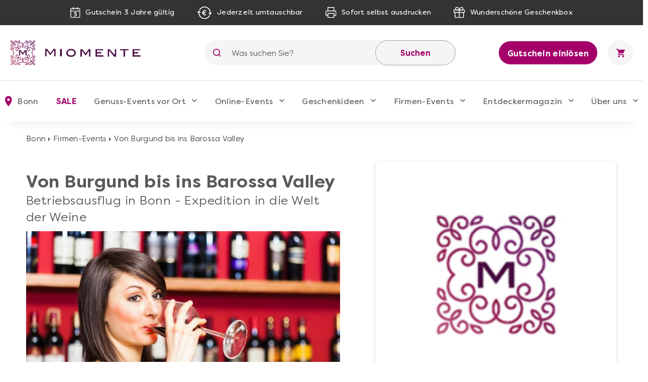

--- FILE ---
content_type: text/html; charset=UTF-8
request_url: https://www.miomente.de/bonn/betriebsausflug-bonn-von-burgund-bis-ins-barossa-valley/
body_size: 28231
content:
<!DOCTYPE html><html
xmlns="http://www.w3.org/1999/xhtml" xmlns:fb="http://www.facebook.com/2008/fbml" xmlns:og="http://opengraph.org/schema/" xml:lang="de" lang="de"><head><link
rel="preconnect" href="https://consentmanager.mgr.consensu.org"><link
rel="preload" href="https://www.miomente.de/skin/frontend/ultimo/default/fonts/FilsonPro-Medium.woff" as="font" type="font/woff" crossorigin><link
rel="preload" href="https://www.miomente.de/skin/frontend/ultimo/default/fonts/FilsonPro-Book.woff" as="font" type="font/woff" crossorigin><link
rel="preload" href="https://www.miomente.de/skin/frontend/ultimo/default/fonts/FilsonPro-Medium.woff2" as="font" type="font/woff2" crossorigin><link
rel="preload" href="https://www.miomente.de/skin/frontend/ultimo/default/fonts/FilsonPro-Book.woff2" as="font" type="font/woff2" crossorigin> <script nodefer type="text/javascript">window.dataLayer=window.dataLayer||[];</script> <meta
http-equiv="Content-Type" content="text/html; charset=utf-8" /><title>Betriebsausflug in Bonn: Weinreise um die Welt</title><link
rel="canonical" href="https://www.miomente.de/bonn/betriebsausflug-bonn-von-burgund-bis-ins-barossa-valley/" /><meta
name="viewport" content="width=device-width, initial-scale=1.0"><meta
name="description" content="Überraschen Sie Ihre Mitarbeiter mit einem Betriebsausflug in Bonn der besonderen Art: erkunden Sie bei einer kulinarischen Expedition die Weinregionen der Welt." /><meta
name="keywords" content="" /><meta
name="robots" content="INDEX, FOLLOW" /><meta
property="og:title" content="Von Burgund bis ins Barossa Valley" /><meta
property="og:type" content="product" /><meta
property="og:image" content="https://www.miomente.de/media/catalog/product/cache/7/small_image/200x200/9df78eab33525d08d6e5fb8d27136e95/b/e/betriebsausflug-bonn-kommunikative-weinprobe.jpg" /><meta
property="og:url" content="https://www.miomente.de/bonn/betriebsausflug-bonn-von-burgund-bis-ins-barossa-valley/" /><meta
property="og:description" content="Erinnern Sie sich noch an Ihren letzten Betriebsausflug? Waren Sie mal wieder in einem Museum oder haben Sie eine Stadtf&uuml;hrung gemacht? &Uuml;berraschen Sie Ihre Mitarbeiter in diesem Jahr doch mit einer Weinreise rund um die Welt: kosten Sie die charakteristischen Weine aus Deutschland, Frankreich, Spanien und &Uuml;bersee. Genie&szlig;en Sie edle Tropfen zusammen mit landestypischem Fingerfood und erleben Sie einen Betriebsausflug in Bonn, der Ihnen noch lange in Erinnerung bleibt." /><meta
property="og:site_name" content="Bonn" /><link
rel="icon" href="https://www.miomente.de/media/favicon/default/favicon.png" type="image/x-icon" /><link
rel="shortcut icon" href="https://www.miomente.de/media/favicon/default/favicon.png" type="image/x-icon" />
<link
rel="stylesheet" type="text/css" href="https://www.miomente.de/media/css_secure/08305df0e0b55b7ad57dd65f1d8a4194.css" /><link
rel="stylesheet" type="text/css" href="https://www.miomente.de/media/css_secure/893d7ba87e7386ba4dfa96c0b6931a2d.css" media="all" />  <!--[if lt IE 8]><link
rel="stylesheet" type="text/css" href="https://www.miomente.de/media/css_secure/a10d039b979edcbbfef2f99605309a06.css" media="all" />
<![endif]-->
   <script nodefer type="text/javascript">(function(i,s,o,g,r,a,m){i['GoogleAnalyticsObject']=r;i[r]=i[r]||function(){(i[r].q=i[r].q||[]).push(arguments)},i[r].l=1*new Date();a=s.createElement(o),m=s.getElementsByTagName(o)[0];a.async=1;a.src=g;m.parentNode.insertBefore(a,m)})(window,document,'script','https://www.google-analytics.com/analytics.js','ga');ga('create','UA-18696132-1','auto');ga('require','GTM-KQ8W26N');ga('send','pageview');</script> <script nodefer>window.dataLayer=window.dataLayer||[];function gtag(){dataLayer.push(arguments);}
gtag('consent','default',{'ad_storage':'denied','analytics_storage':'denied','wait_for_update':500});dataLayer.push({'event':'default_consent'});</script> <script nodefer type="text/javascript">(function(w,d,s,l,i){w[l]=w[l]||[];w[l].push({'gtm.start':new Date().getTime(),event:'gtm.js'});var f=d.getElementsByTagName(s)[0],j=d.createElement(s),dl=l!='dataLayer'?'&l='+l:'';j.async=true;j.src='https://www.googletagmanager.com/gtm.js?id='+i+dl+'&gtm_auth=L6e-rTuz0_CtSx292GWYwg&gtm_preview=env-2&gtm_cookies_win=x';f.parentNode.insertBefore(j,f);})(window,document,'script','dataLayer','GTM-W7ZZCQL');</script> <style type="text/css">.footer-container{background-image:url(https://www.miomente.de/media/wysiwyg/infortis/ultimo/_patterns/default/1.png)}</style></head><body
class="catalog-product-view catalog-product-view product-betriebsausflug-bonn-von-burgund-bis-ins-barossa-valley "> <noscript><iframe
src="https://www.googletagmanager.com/ns.html?id=GTM-W7ZZCQL&gtm_auth=L6e-rTuz0_CtSx292GWYwg&gtm_preview=env-2&gtm_cookies_win=x"
height="0" width="0" style="display:none;visibility:hidden"></iframe></noscript>
</noscript><div
id="root-wrapper"><div
class="wrapper">
<noscript><div
class="global-site-notice noscript"><div
class="notice-inner"><p>
<strong>JavaScript seems to be disabled in your browser.</strong><br
/>
Sie müssen JavaScript in Ihrem Browser aktivieren um alle Funktionen in diesem Shop nutzen zu können.</p></div></div>
</noscript><div
class="page"><div
class="GWA header"><div
class="GWA header-top"><div
class="container"><div
class="header-top__item calendar">
<img
src="https://www.miomente.de/skin/frontend/ultimo/default/images/topbar/header-calendar.svg" alt="Calendar Icon">
<span>Gutschein 3 Jahre gültig</span></div><div
class="header-top__item euro">
<img
src="https://www.miomente.de/skin/frontend/ultimo/default/images/topbar/header-euro.svg" alt="Euro Icon">
<span>Jederzeit umtauschbar</span></div><div
class="header-top__item printer">
<img
src="https://www.miomente.de/skin/frontend/ultimo/default/images/topbar/header-printer.svg" alt="Printer Icon">
<span>Sofort selbst ausdrucken</span></div><div
class="header-top__item giftbox">
<img
src="https://www.miomente.de/skin/frontend/ultimo/default/images/topbar/header-gift.svg" alt="GiftBox Icon">
<span>Wunderschöne Geschenkbox</span></div></div></div><div
class="header-main"><div
class="container"><div
class="burger-wrapper"><div
class="burger">
<span
class="burger__line"></span></div>
<a
href="https://www.miomente.de/bonn/gutschein-einloesen/" class="einloesewelt-link btn-primary-inversed btn-primary-inversed__small">Gutschein einlösen</a></div>
<a
class="mobile-logo" href="https://www.miomente.de/" title="Miomente">
<img
alt="Miomente, kulinarische Events für Geniesser" src="https://www.miomente.de/skin/frontend/ultimo/default/images/goldenwebage/mobile-logo.svg">
</a>
<a
class="logo" href="https://www.miomente.de/" title="Miomente">
<img
alt="Miomente, kulinarische Events für Geniesser" src="https://www.miomente.de/skin/frontend/ultimo/default/images/goldenwebage/logo.png">
</a><div
class="search-wrapper"><div
class="search-close">
<img
src="https://www.miomente.de/skin/frontend/ultimo/default/images/goldenwebage/icons/arrow-left.svg" alt="Arrow Left Icon"></div><form
class="search" role="search" id="search_mini_form" action="https://www.miomente.de/bonn/catalogsearch/result/" method="get"><div
class="search__icon">
<img
src="https://www.miomente.de/skin/frontend/ultimo/default/images/goldenwebage/icons/search.svg" alt="Search Icon"></div>
<input
type="search" name="q" id="search" class="i-search" value="" maxlength="128"><div
id="search_autocomplete" class="search-autocomplete"></div>
<button
class="search__apply">Suchen</button></form></div><div
class="search__trigger">
<img
src="https://www.miomente.de/skin/frontend/ultimo/default/images/goldenwebage/icons/search.svg" alt="Search Icon"></div>  <div
class="right-nav">
<a
href="https://www.miomente.de/bonn/gutschein-einloesen/" class="btn-primary-inversed">Gutschein einlösen</a>
<a
href="#" title="Keine Produkte in Ihrem Warenkorb"><div
class="cart"><div
class="cart__trigger">
<img
src="https://www.miomente.de/skin/frontend/ultimo/default/images/goldenwebage/icons/shopping-cart.svg" alt="Shopping Cart Icon"></div></div>
</a></div></div></div><nav
class="nav"><div
class="container"><div
class="nav-header"><div
class="burger-wrapper"><div
class="burger">
<span
class="burger__line"></span><div
class="burger__text">
Schließen</div></div></div></div><ul
class="nav-list"><li
class="nav-item disabled"><div
class="nav__link">
<img
src="https://www.miomente.de/skin/frontend/ultimo/default/images/goldenwebage/icons/nav-location.svg" alt="Location Mark Icon" class="nav__link__icon">
Bonn</div><div
class="nav-dropdown stores"><div
class="container"><div
class="nav-dropdown-table"><div
class="nav-dropdown-wrapper with-border large"><div
class="storelist-columns"><ul
class="storelist-column"><li
class="nav-dropdown__item"><a
href="https://www.miomente.de/augsburg/" class="nav__link" ><span
class="store-name">Augsburg</span></a></li><li
class="nav-dropdown__item"><a
href="https://www.miomente.de/berlin/" class="nav__link" ><span
class="store-name">Berlin</span></a></li><li
class="nav-dropdown__item"><a
href="https://www.miomente.de/bielefeld/" class="nav__link" ><span
class="store-name">Bielefeld</span></a></li><li
class="nav-dropdown__item"><a
href="https://www.miomente.de/bonn/" class="nav__link" style="color:#960067;font-weight:bold"><span
class="store-name">Bonn</span></a></li><li
class="nav-dropdown__item"><a
href="https://www.miomente.de/bremen/" class="nav__link" ><span
class="store-name">Bremen</span></a></li><li
class="nav-dropdown__item"><a
href="https://www.miomente.de/darmstadt/" class="nav__link" ><span
class="store-name">Darmstadt</span></a></li><li
class="nav-dropdown__item"><a
href="https://www.miomente.de/dortmund/" class="nav__link" ><span
class="store-name">Dortmund</span></a></li><li
class="nav-dropdown__item"><a
href="https://www.miomente.de/dresden/" class="nav__link" ><span
class="store-name">Dresden</span></a></li><li
class="nav-dropdown__item"><a
href="https://www.miomente.de/duesseldorf/" class="nav__link" ><span
class="store-name">Düsseldorf</span></a></li><li
class="nav-dropdown__item"><a
href="https://www.miomente.de/essen/" class="nav__link" ><span
class="store-name">Essen</span></a></li></ul><ul
class="storelist-column"><li
class="nav-dropdown__item"><a
href="https://www.miomente.de/frankfurt/" class="nav__link" ><span
class="store-name">Frankfurt am Main</span></a></li><li
class="nav-dropdown__item"><a
href="https://www.miomente.de/freiburg/" class="nav__link" ><span
class="store-name">Freiburg</span></a></li><li
class="nav-dropdown__item"><a
href="https://www.miomente.de/deutschland/" class="nav__link" ><span
class="store-name">Ganz Deutschland</span></a></li><li
class="nav-dropdown__item"><a
href="https://www.miomente.de/hamburg/" class="nav__link" ><span
class="store-name">Hamburg</span></a></li><li
class="nav-dropdown__item"><a
href="https://www.miomente.de/hannover/" class="nav__link" ><span
class="store-name">Hannover</span></a></li><li
class="nav-dropdown__item"><a
href="https://www.miomente.de/heidelberg/" class="nav__link" ><span
class="store-name">Heidelberg</span></a></li><li
class="nav-dropdown__item"><a
href="https://www.miomente.de/karlsruhe/" class="nav__link" ><span
class="store-name">Karlsruhe</span></a></li><li
class="nav-dropdown__item"><a
href="https://www.miomente.de/koeln/" class="nav__link" ><span
class="store-name">Köln</span></a></li><li
class="nav-dropdown__item"><a
href="https://www.miomente.de/leipzig/" class="nav__link" ><span
class="store-name">Leipzig</span></a></li><li
class="nav-dropdown__item"><a
href="https://www.miomente.de/mainz/" class="nav__link" ><span
class="store-name">Mainz</span></a></li></ul><ul
class="storelist-column"><li
class="nav-dropdown__item"><a
href="https://www.miomente.de/mannheim/" class="nav__link" ><span
class="store-name">Mannheim</span></a></li><li
class="nav-dropdown__item"><a
href="https://www.miomente.de/muenchen/" class="nav__link" ><span
class="store-name">München</span></a></li><li
class="nav-dropdown__item"><a
href="https://www.miomente.de/muenster/" class="nav__link" ><span
class="store-name">Münster</span></a></li><li
class="nav-dropdown__item"><a
href="https://www.miomente.de/nuernberg/" class="nav__link" ><span
class="store-name">Nürnberg</span></a></li><li
class="nav-dropdown__item"><a
href="https://www.miomente.de/regensburg/" class="nav__link" ><span
class="store-name">Regensburg</span></a></li><li
class="nav-dropdown__item"><a
href="https://www.miomente.de/stuttgart/" class="nav__link" ><span
class="store-name">Stuttgart</span></a></li><li
class="nav-dropdown__item"><a
href="https://www.miomente.de/wiesbaden/" class="nav__link" ><span
class="store-name">Wiesbaden</span></a></li><li
class="nav-dropdown__item"><a
href="https://www.miomente.de/wuppertal/" class="nav__link" ><span
class="store-name">Wuppertal</span></a></li><li
class="nav-dropdown__item"><a
href="https://www.miomente.de/wuerzburg/" class="nav__link" ><span
class="store-name">Würzburg</span></a></li></ul></div></div></div></div></div></li><li
class="nav-item  cityselect-mobile"><div
class="nav__trigger">
<span
class="nav__link">Ihre Stadt: Bonn</span><div
class="icon-dropdown">
<img
src="https://www.miomente.de/skin/frontend/ultimo/default/images/goldenwebage/icons/nav-dropdown.svg" alt="Arrow Dropdown Icon"></div></div><div
class="nav-dropdown"><div
class="container"><div
class="nav-dropdown-table"><div
class="nav-dropdown-wrapper with-border large"><h6 class="nav-sub__trigger disabled">Alles Wichtige auf einen Blick
<img
src="https://www.miomente.de/skin/frontend/ultimo/default/images/goldenwebage/icons/nav-dropdown.svg" alt="Arrow Dropdown Icon"></h6><ul
class="nav-dropdown-list active"><li
class="nav-dropdown__item">
<a
href="https://www.miomente.de/augsburg/" class="nav__link">
Augsburg                                                    </a></li><li
class="nav-dropdown__item">
<a
href="https://www.miomente.de/berlin/" class="nav__link">
Berlin                                                    </a></li><li
class="nav-dropdown__item">
<a
href="https://www.miomente.de/bielefeld/" class="nav__link">
Bielefeld                                                    </a></li><li
class="nav-dropdown__item">
<span
class="nav__link" style="color:#a4006a;font-weight:bold !important">Bonn</span></li><li
class="nav-dropdown__item">
<a
href="https://www.miomente.de/bremen/" class="nav__link">
Bremen                                                    </a></li><li
class="nav-dropdown__item">
<a
href="https://www.miomente.de/darmstadt/" class="nav__link">
Darmstadt                                                    </a></li><li
class="nav-dropdown__item">
<a
href="https://www.miomente.de/dortmund/" class="nav__link">
Dortmund                                                    </a></li><li
class="nav-dropdown__item">
<a
href="https://www.miomente.de/dresden/" class="nav__link">
Dresden                                                    </a></li><li
class="nav-dropdown__item">
<a
href="https://www.miomente.de/duesseldorf/" class="nav__link">
Düsseldorf                                                    </a></li><li
class="nav-dropdown__item">
<a
href="https://www.miomente.de/essen/" class="nav__link">
Essen                                                    </a></li><li
class="nav-dropdown__item">
<a
href="https://www.miomente.de/frankfurt/" class="nav__link">
Frankfurt am Main                                                    </a></li><li
class="nav-dropdown__item">
<a
href="https://www.miomente.de/freiburg/" class="nav__link">
Freiburg                                                    </a></li><li
class="nav-dropdown__item">
<a
href="https://www.miomente.de/deutschland/" class="nav__link">
Ganz Deutschland                                                    </a></li><li
class="nav-dropdown__item">
<a
href="https://www.miomente.de/hamburg/" class="nav__link">
Hamburg                                                    </a></li><li
class="nav-dropdown__item">
<a
href="https://www.miomente.de/hannover/" class="nav__link">
Hannover                                                    </a></li><li
class="nav-dropdown__item">
<a
href="https://www.miomente.de/heidelberg/" class="nav__link">
Heidelberg                                                    </a></li><li
class="nav-dropdown__item">
<a
href="https://www.miomente.de/karlsruhe/" class="nav__link">
Karlsruhe                                                    </a></li><li
class="nav-dropdown__item">
<a
href="https://www.miomente.de/koeln/" class="nav__link">
Köln                                                    </a></li><li
class="nav-dropdown__item">
<a
href="https://www.miomente.de/leipzig/" class="nav__link">
Leipzig                                                    </a></li><li
class="nav-dropdown__item">
<a
href="https://www.miomente.de/mainz/" class="nav__link">
Mainz                                                    </a></li><li
class="nav-dropdown__item">
<a
href="https://www.miomente.de/mannheim/" class="nav__link">
Mannheim                                                    </a></li><li
class="nav-dropdown__item">
<a
href="https://www.miomente.de/muenchen/" class="nav__link">
München                                                    </a></li><li
class="nav-dropdown__item">
<a
href="https://www.miomente.de/muenster/" class="nav__link">
Münster                                                    </a></li><li
class="nav-dropdown__item">
<a
href="https://www.miomente.de/nuernberg/" class="nav__link">
Nürnberg                                                    </a></li><li
class="nav-dropdown__item">
<a
href="https://www.miomente.de/regensburg/" class="nav__link">
Regensburg                                                    </a></li><li
class="nav-dropdown__item">
<a
href="https://www.miomente.de/stuttgart/" class="nav__link">
Stuttgart                                                    </a></li><li
class="nav-dropdown__item">
<a
href="https://www.miomente.de/wiesbaden/" class="nav__link">
Wiesbaden                                                    </a></li><li
class="nav-dropdown__item">
<a
href="https://www.miomente.de/wuppertal/" class="nav__link">
Wuppertal                                                    </a></li><li
class="nav-dropdown__item">
<a
href="https://www.miomente.de/wuerzburg/" class="nav__link">
Würzburg                                                    </a></li></ul></div></div></div></div></li><li
class="nav-item cat117"><div
class="nav__trigger"><a
href="https://www.miomente.de/bonn/sale/" title="SALE in Bonn" class="nav__link">
SALE                    </a><div
class="icon-dropdown">
<img
src="https://www.miomente.de/skin/frontend/ultimo/default/images/goldenwebage/icons/nav-dropdown.svg" alt="Arrow Dropdown Icon"></div></div></li><li
class="nav-item cat3"><div
class="nav__trigger"><a
href="https://www.miomente.de/bonn/genuss-kategorien/" title="Genuss-Events vor Ort in Bonn" class="nav__link">
Genuss-Events vor Ort                    </a><div
class="icon-dropdown">
<img
src="https://www.miomente.de/skin/frontend/ultimo/default/images/goldenwebage/icons/nav-dropdown.svg" alt="Arrow Dropdown Icon"></div></div><div
class="nav-dropdown genussevents"><div
class="container"><div
class="nav-dropdown-table"><div
class="nav-dropdown-wrapper first"><h6 class="nav-sub__trigger">Genuss-Events vor Ort                                    <img
src="https://www.miomente.de/skin/frontend/ultimo/default/images/goldenwebage/icons/nav-dropdown.svg" alt="Arrow Dropdown Icon"></h6><ul
class="nav-dropdown-list"><li
class="nav-dropdown__item"><div
class="slide__trigger">
<a
href="https://www.miomente.de/bonn/genuss-kategorien/kochkurse/" class="nav__link flex-column" title="Kochkurse">
Kochkurse
</a>
<img
src="https://www.miomente.de/skin/frontend/ultimo/default/images/goldenwebage/icons/nav-dropdown.svg" alt="Arrow Dropdown Icon"></div><ul
class="slide-list"><li
class="nav-dropdown__item catid_69">
<a
href="https://www.miomente.de/bonn/genuss-kategorien/kochkurse/asia-kochkurse/" class="nav__link">
Asia-Kochkurse
</a></li><li
class="nav-dropdown__item catid_73">
<a
href="https://www.miomente.de/bonn/genuss-kategorien/kochkurse/fisch-kochkurse/" class="nav__link">
Fisch-Kochkurse
</a></li><li
class="nav-dropdown__item catid_74">
<a
href="https://www.miomente.de/bonn/genuss-kategorien/kochkurse/fleisch-kochkurse/" class="nav__link">
Fleisch-Kochkurse
</a></li><li
class="nav-dropdown__item catid_75">
<a
href="https://www.miomente.de/bonn/genuss-kategorien/kochkurse/mediterrane-kochkurse/" class="nav__link">
Mediterrane Kochkurse
</a></li><li
class="nav-dropdown__item catid_70">
<a
href="https://www.miomente.de/bonn/genuss-kategorien/kochkurse/orientalische-kochkurse/" class="nav__link">
Orientalische Kochkurse
</a></li><li
class="nav-dropdown__item catid_71">
<a
href="https://www.miomente.de/bonn/genuss-kategorien/kochkurse/vegetarisch-vegane-kochkurse/" class="nav__link">
Vegetarische und vegane Kochkurse
</a></li></ul></li></li><li
class="nav-dropdown__item catid_61"><a
href="https://www.miomente.de/bonn/genuss-kategorien/grillkurse/" class="nav__link">Grillkurse</a></li><li
class="nav-dropdown__item catid_11"><a
href="https://www.miomente.de/bonn/genuss-kategorien/weinseminare/" class="nav__link">Weinseminare</a></li><li
class="nav-dropdown__item catid_10"><a
href="https://www.miomente.de/bonn/genuss-kategorien/backkurse/" class="nav__link">Backkurse</a></li><li
class="nav-dropdown__item catid_9"><a
href="https://www.miomente.de/bonn/genuss-kategorien/barista-kurse/" class="nav__link">Barista-Kurse</a></li></ul></div><div
class="nav-dropdown-wrapper with-border second"><ul
class="nav-dropdown-list"><li
class="nav-dropdown__item catid_86"><a
href="https://www.miomente.de/bonn/genuss-kategorien/gin-tasting/" class="nav__link">Gin-Tasting</a></li><li
class="nav-dropdown__item catid_59"><a
href="https://www.miomente.de/bonn/genuss-kategorien/whisky-tasting/" class="nav__link">Whisky-Tasting</a></li><li
class="nav-dropdown__item catid_19"><a
href="https://www.miomente.de/bonn/genuss-kategorien/gesunde-ernaehrung/" class="nav__link">Gesunde Ernährung</a></li><li
class="nav-dropdown__item catid_63"><a
href="https://www.miomente.de/bonn/genuss-kategorien/junggesellenabschied/" class="nav__link">Junggesellen-Abschied</a></li><li
class="nav-dropdown__item catid_95"><a
href="https://www.miomente.de/bonn/genuss-kategorien/alle-genuss-events/" class="nav__link">Alle Genuss-Events</a></li></ul></div><div
class="nav-dropdown-wrapper all"><h6 class="nav-sub__trigger">Genuss-Events vor Ort                                    <img
src="https://www.miomente.de/skin/frontend/ultimo/default/images/goldenwebage/icons/nav-dropdown.svg" alt="Arrow Dropdown Icon"></h6><ul
class="nav-dropdown-list"><li
class="nav-dropdown__item"><div
class="slide__trigger">
<a
href="https://www.miomente.de/bonn/genuss-kategorien/kochkurse/" class="nav__link flex-column" title="Kochkurse">
Kochkurse
</a>
<img
src="https://www.miomente.de/skin/frontend/ultimo/default/images/goldenwebage/icons/nav-dropdown.svg" alt="Arrow Dropdown Icon"></div><ul
class="slide-list"><li
class="nav-dropdown__item catid_69">
<a
href="https://www.miomente.de/bonn/genuss-kategorien/kochkurse/asia-kochkurse/" class="nav__link">
Asia-Kochkurse
</a></li><li
class="nav-dropdown__item catid_73">
<a
href="https://www.miomente.de/bonn/genuss-kategorien/kochkurse/fisch-kochkurse/" class="nav__link">
Fisch-Kochkurse
</a></li><li
class="nav-dropdown__item catid_74">
<a
href="https://www.miomente.de/bonn/genuss-kategorien/kochkurse/fleisch-kochkurse/" class="nav__link">
Fleisch-Kochkurse
</a></li><li
class="nav-dropdown__item catid_75">
<a
href="https://www.miomente.de/bonn/genuss-kategorien/kochkurse/mediterrane-kochkurse/" class="nav__link">
Mediterrane Kochkurse
</a></li><li
class="nav-dropdown__item catid_70">
<a
href="https://www.miomente.de/bonn/genuss-kategorien/kochkurse/orientalische-kochkurse/" class="nav__link">
Orientalische Kochkurse
</a></li><li
class="nav-dropdown__item catid_71">
<a
href="https://www.miomente.de/bonn/genuss-kategorien/kochkurse/vegetarisch-vegane-kochkurse/" class="nav__link">
Vegetarische und vegane Kochkurse
</a></li></ul></li></li><li
class="nav-dropdown__item catid_61"><a
href="https://www.miomente.de/bonn/genuss-kategorien/grillkurse/" class="nav__link">Grillkurse</a></li><li
class="nav-dropdown__item catid_11"><a
href="https://www.miomente.de/bonn/genuss-kategorien/weinseminare/" class="nav__link">Weinseminare</a></li><li
class="nav-dropdown__item catid_10"><a
href="https://www.miomente.de/bonn/genuss-kategorien/backkurse/" class="nav__link">Backkurse</a></li><li
class="nav-dropdown__item catid_9"><a
href="https://www.miomente.de/bonn/genuss-kategorien/barista-kurse/" class="nav__link">Barista-Kurse</a></li><li
class="nav-dropdown__item catid_86"><a
href="https://www.miomente.de/bonn/genuss-kategorien/gin-tasting/" class="nav__link">Gin-Tasting</a></li><li
class="nav-dropdown__item catid_59"><a
href="https://www.miomente.de/bonn/genuss-kategorien/whisky-tasting/" class="nav__link">Whisky-Tasting</a></li><li
class="nav-dropdown__item catid_19"><a
href="https://www.miomente.de/bonn/genuss-kategorien/gesunde-ernaehrung/" class="nav__link">Gesunde Ernährung</a></li><li
class="nav-dropdown__item catid_63"><a
href="https://www.miomente.de/bonn/genuss-kategorien/junggesellenabschied/" class="nav__link">Junggesellen-Abschied</a></li><li
class="nav-dropdown__item catid_95"><a
href="https://www.miomente.de/bonn/genuss-kategorien/alle-genuss-events/" class="nav__link">Alle Genuss-Events</a></li></ul></div><div
class="nav-dropdown-wrapper with-border"><h6 class="nav-sub__trigger">Kochkurs-Themen
<img
src="https://www.miomente.de/skin/frontend/ultimo/default/images/goldenwebage/icons/nav-dropdown.svg" alt="Arrow Dropdown Icon"></h6><ul
class="nav-dropdown-list"><li
class="nav-dropdown__item cat_id69">
<a
href="https://www.miomente.de/bonn/genuss-kategorien/kochkurse/asia-kochkurse/" class="nav__link">Asia-Kochkurse</a></li><li
class="nav-dropdown__item cat_id73">
<a
href="https://www.miomente.de/bonn/genuss-kategorien/kochkurse/fisch-kochkurse/" class="nav__link">Fisch-Kochkurse</a></li><li
class="nav-dropdown__item cat_id74">
<a
href="https://www.miomente.de/bonn/genuss-kategorien/kochkurse/fleisch-kochkurse/" class="nav__link">Fleisch-Kochkurse</a></li><li
class="nav-dropdown__item cat_id75">
<a
href="https://www.miomente.de/bonn/genuss-kategorien/kochkurse/mediterrane-kochkurse/" class="nav__link">Mediterrane Kochkurse</a></li><li
class="nav-dropdown__item cat_id70">
<a
href="https://www.miomente.de/bonn/genuss-kategorien/kochkurse/orientalische-kochkurse/" class="nav__link">Orientalische Kochkurse</a></li><li
class="nav-dropdown__item cat_id71">
<a
href="https://www.miomente.de/bonn/genuss-kategorien/kochkurse/vegetarisch-vegane-kochkurse/" class="nav__link">Vegetarische und vegane Kochkurse</a></li></ul></div><div
class="nav-dropdown-wrapper newevents"><h6 class="nav-sub__trigger">Neue Events
<img
src="https://www.miomente.de/skin/frontend/ultimo/default/images/goldenwebage/icons/nav-dropdown.svg" alt="Arrow Dropdown Icon"></h6><ul
class="nav-dropdown-list"><li
class="nav-dropdown__item">
<a
href="https://www.miomente.de/aachen/fermentations-workshop/" class="nav__link" title="Fermentations-Workshop">
<img
class="lazy" data-src="https://www.miomente.de/media/catalog/product/cache/7/image/300x200/cbcbef48e5e3bcce7c7ed908f20bc5b4/placeholder/default/miomente_placeholder_img.jpg"
alt="Fermentations-Workshop">
Fermentations-Workshop
</a></li><li
class="nav-dropdown__item">
<a
href="https://www.miomente.de/aachen/afrika-vielfalt-in-eritrea-und-aethiopien/" class="nav__link" title="Afrika - Vielfalt in Eritrea und Äthiopien!">
<img
class="lazy" data-src="https://www.miomente.de/media/catalog/product/cache/7/image/300x200/cbcbef48e5e3bcce7c7ed908f20bc5b4/placeholder/default/miomente_placeholder_img.jpg"
alt="Afrika - Vielfalt in Eritrea und Äthiopien!">
Afrika - Vielfalt in Eritrea und Äthiopien!
</a></li></ul></div><div
class="nav-dropdown-wrapper disabled">
<a
href="https://www.miomente.de/deutschland/" class="nav__link title__link no-wrap">
<img
src="https://www.miomente.de/skin/frontend/ultimo/default/images/goldenwebage/icons/nav-location.svg" alt="Location Mark Icon">
Wählen Sie Ihre Miomente Stadt
</a></div></div></div></div></li><li
class="nav-item cat97"><div
class="nav__trigger"><a
href="https://www.miomente.de/eventsathome/" title="Online-Events" class="nav__link">
Online-Events                    </a><div
class="icon-dropdown">
<img
src="https://www.miomente.de/skin/frontend/ultimo/default/images/goldenwebage/icons/nav-dropdown.svg" alt="Arrow Dropdown Icon"></div></div><div
class="nav-dropdown online-events"><div
class="container"><div
class="nav-dropdown-table"><div
class="nav-dropdown-wrapper with-border"><h6 class="nav-sub__trigger">Online-Events                                    <img
src="https://www.miomente.de/skin/frontend/ultimo/default/images/goldenwebage/icons/nav-dropdown.svg" alt="Arrow Dropdown Icon"></h6><ul
class="nav-dropdown-list"><li
class="nav-dropdown__item catid_113"><a
href="https://www.miomente.de/alle-online-events/" class="nav__link">Alle Online-Events</a></li><li
class="nav-dropdown__item catid_104"><a
href="https://www.miomente.de/online-backkurse/" class="nav__link">Online-Backkurse</a></li><li
class="nav-dropdown__item catid_109"><a
href="https://www.miomente.de/online-barista-kurse/" class="nav__link">Online Barista-Kurse</a></li><li
class="nav-dropdown__item catid_112"><a
href="https://www.miomente.de/online-cocktailkurse/" class="nav__link">Online Cocktailkurse</a></li><li
class="nav-dropdown__item catid_110"><a
href="https://www.miomente.de/online-elebnisdinner-mit-kochshow/" class="nav__link">Online Erlebnisdinner</a></li><li
class="nav-dropdown__item catid_102"><a
href="https://www.miomente.de/online-genussreisen/" class="nav__link">Online Genussreisen</a></li><li
class="nav-dropdown__item catid_103"><a
href="https://www.miomente.de/online-gin-tastings/" class="nav__link">Online Gin-Tastings</a></li><li
class="nav-dropdown__item catid_114"><a
href="https://www.miomente.de/online-gourmet-tastings/" class="nav__link">Online Gourmet-Tastings</a></li><li
class="nav-dropdown__item catid_100"><a
href="https://www.miomente.de/online-kochkurse/" class="nav__link">Online Kochkurse</a></li><li
class="nav-dropdown__item catid_107"><a
href="https://www.miomente.de/online-schokoladen-tasting/" class="nav__link">Online Schokoladen-Tasting</a></li><li
class="nav-dropdown__item catid_101"><a
href="https://www.miomente.de/online-weinproben/" class="nav__link">Online Weinproben</a></li><li
class="nav-dropdown__item catid_111"><a
href="https://www.miomente.de/online-whisky-tasting/" class="nav__link">Online Whisky-Tastings</a></li></ul></div><div
class="nav-dropdown-wrapper with-border"><h6 class="nav-sub__trigger">Online Topseller
<img
src="https://www.miomente.de/skin/frontend/ultimo/default/images/goldenwebage/icons/nav-dropdown.svg" alt="Arrow Dropdown Icon"></h6><ul
class="nav-dropdown-list"><li
class="nav-dropdown__item"><a
href="https://www.miomente.de/deutschland/kochkurs-online-sushi/" class="nav__link" title="Sushi-Kochkurs@Home"><img
class="lazy" data-src="https://www.miomente.de/media/catalog/product/cache/7/image/300x200/cbcbef48e5e3bcce7c7ed908f20bc5b4/o/n/online-kochkurs-sushizubereiten.jpg"
alt="Sushi-Kochkurs@Home">Sushi-Kochkurs@Home</a></li><li
class="nav-dropdown__item"><a
href="https://www.miomente.de/deutschland/wein-kaese-genuss-at-home/" class="nav__link" title="Wein- & Käse-Genuss@Home für 2"><img
class="lazy" data-src="https://www.miomente.de/media/catalog/product/cache/7/image/300x200/cbcbef48e5e3bcce7c7ed908f20bc5b4/w/e/wein-und-kaese-genuss-at-home-miomente-5_1.jpg"
alt="Wein- & Käse-Genuss@Home für 2">Wein- & Käse-Genuss@Home für 2</a></li><li
class="nav-dropdown__item"><a
href="https://www.miomente.de/deutschland/wein-schokoladen-tasting-fuer-zwei-at-home/" class="nav__link" title="Wein- & Schokoladen-Tasting@Home für 2 Personen"><img
class="lazy" data-src="https://www.miomente.de/media/catalog/product/cache/7/image/300x200/cbcbef48e5e3bcce7c7ed908f20bc5b4/w/e/wein-und-schokoladen-tasting-at-home-box-barbara-roth-juergen-bluhm-miomente.jpg"
alt="Wein- & Schokoladen-Tasting@Home für 2 Personen">Wein- & Schokoladen-Tasting@Home für 2 Personen</a></li></ul></div><div
class="nav-dropdown-wrapper"><h6 class="nav-sub__trigger">Neue Online-Events
<img
src="https://www.miomente.de/skin/frontend/ultimo/default/images/goldenwebage/icons/nav-dropdown.svg" alt="Arrow Dropdown Icon"></h6><ul
class="nav-dropdown-list"></ul></div><div
class="nav-dropdown-wrapper"></div></div></div></div></li><li
class="nav-item cat6"><div
class="nav__trigger"><a
href="https://www.miomente.de/bonn/geschenkideen/" title="Geschenkideen in Bonn" class="nav__link">
Geschenkideen                    </a><div
class="icon-dropdown">
<img
src="https://www.miomente.de/skin/frontend/ultimo/default/images/goldenwebage/icons/nav-dropdown.svg" alt="Arrow Dropdown Icon"></div></div><div
class="nav-dropdown"><div
class="container"><div
class="nav-dropdown-table"><div
class="nav-dropdown-wrapper with-border"><h6 class="nav-sub__trigger">Für wen
<img
src="https://www.miomente.de/skin/frontend/ultimo/default/images/goldenwebage/icons/nav-dropdown.svg" alt="Arrow Dropdown Icon"></h6><ul
class="nav-dropdown-list"><li
class="nav-dropdown__item cat_id89">
<a
href="https://www.miomente.de/bonn/geschenkideen/genussentdecker-boxen/" class="nav__link">Genussentdecker-Boxen</a></li><li
class="nav-dropdown__item cat_id116">
<a
href="https://www.miomente.de/bonn/geschenkideen/diy-boxen/" class="nav__link">DIY-Boxen</a></li><li
class="nav-dropdown__item cat_id38">
<a
href="https://www.miomente.de/bonn/geschenkideen/weihnachtsgeschenke/" class="nav__link">Weihnachtsgeschenke</a></li><li
class="nav-dropdown__item cat_id51">
<a
href="https://www.miomente.de/bonn/geschenkideen/geschenke-fuer-frauen/" class="nav__link">Geschenke für Frauen</a></li><li
class="nav-dropdown__item cat_id52">
<a
href="https://www.miomente.de/bonn/geschenkideen/geschenke-fur-maenner/" class="nav__link">Geschenke für Männer</a></li><li
class="nav-dropdown__item cat_id53">
<a
href="https://www.miomente.de/bonn/geschenkideen/geschenke-fuer-paare/" class="nav__link">Geschenke für Paare</a></li><li
class="nav-dropdown__item cat_id55">
<a
href="https://www.miomente.de/bonn/geschenkideen/hochzeitsgeschenke/" class="nav__link">Hochzeits-Geschenke</a></li><li
class="nav-dropdown__item cat_id54">
<a
href="https://www.miomente.de/bonn/geschenkideen/muttertagsgeschenke/" class="nav__link">Muttertagsgeschenke</a></li><li
class="nav-dropdown__item cat_id56">
<a
href="https://www.miomente.de/bonn/geschenkideen/geschenkgutscheine/" class="nav__link">Geschenkgutscheine</a></li></ul></div><div
class="nav-dropdown-wrapper with-border geschenkboxen"><h6 class="nav-sub__trigger">Geschenkboxen
<img
src="https://www.miomente.de/skin/frontend/ultimo/default/images/goldenwebage/icons/nav-dropdown.svg" alt="Arrow Dropdown Icon"></h6><ul
class="nav-dropdown-list"><li
class="nav-dropdown__item">
<a
href="https://www.miomente.de/bonn/geschenkideen/genussentdecker-boxen/" class="nav__link">
<img
style="max-width: none;max-height: 155px" src="https://www.miomente.de/skin/frontend/ultimo/default/images/goldenwebage/genussentdecker-boxen.jpg" loading="lazy" alt="Geschenkboxen" class="preview-image displaymobile">
</a></li></ul></div><div
class="nav-dropdown-wrapper topseller"><h6 class="nav-sub__trigger">Topseller
<img
src="https://www.miomente.de/skin/frontend/ultimo/default/images/goldenwebage/icons/nav-dropdown.svg" alt="Arrow Dropdown Icon"></h6><ul
class="nav-dropdown-list"><li
class="nav-dropdown__item">
<a
href="https://www.miomente.de/bonn/geschenk-gutschein-geschenkbox-100/" class="nav__link">
<img
style="max-width: none;max-height: 155px" src="https://www.miomente.de/media/catalog/product/cache/7/image/9df78eab33525d08d6e5fb8d27136e95/e/r/erlebnis-geschenk-gutschein-100-euro-miomente.jpg" alt="Geschenkbox 100€"
loading="lazy" alt="Geschenkbox 100€" class="displaymobile">
</a></li></ul></div></div></div></div></li><li
class="nav-item cat21"><div
class="nav__trigger"><a
href="https://www.miomente.de/bonn/firmen-events/" title="Firmen-Events in Bonn" class="nav__link">
Firmen-Events                    </a><div
class="icon-dropdown">
<img
src="https://www.miomente.de/skin/frontend/ultimo/default/images/goldenwebage/icons/nav-dropdown.svg" alt="Arrow Dropdown Icon"></div></div><div
class="nav-dropdown businessevents"><div
class="container"><div
class="nav-dropdown-table"><div
class="nav-dropdown-wrapper with-border"><h6 class="nav-sub__trigger">Auswahl nach Anlass
<img
src="https://www.miomente.de/skin/frontend/ultimo/default/images/goldenwebage/icons/nav-dropdown.svg" alt="Arrow Dropdown Icon"></h6><ul
class="nav-dropdown-list"><li
class="nav-dropdown__item catid_23">
<a
href="https://www.miomente.de/bonn/firmen-events/firmenfeier/" class="nav__link">Online Team-Events & Firmenfeiern</a></li><li
class="nav-dropdown__item catid_22">
<a
href="https://www.miomente.de/bonn/firmen-events/weihnachtsfeier/" class="nav__link">Weihnachtsfeier</a></li><li
class="nav-dropdown__item catid_36">
<a
href="https://www.miomente.de/bonn/firmen-events/teambuilding/" class="nav__link">Teambuilding</a></li><li
class="nav-dropdown__item catid_24">
<a
href="https://www.miomente.de/bonn/firmen-events/incentive/" class="nav__link">Incentive</a></li><li
class="nav-dropdown__item catid_37">
<a
href="https://www.miomente.de/bonn/firmen-events/betriebsausflug/" class="nav__link">Betriebsausflug</a></li><li
class="nav-dropdown__item catid_96">
<a
href="https://www.miomente.de/bonn/firmen-events/alle-firmen-events/" class="nav__link">Alle Firmen-Events</a></li><li>
<a
href="https://www.miomente.de/bonn/firmen-event-anfrage" class="nav__link">Firmen-Event Anfrage</a></li></ul></div><div
class="nav-dropdown-wrapper with-border"><h6 class="nav-sub__trigger">Eventlocations
<img
src="https://www.miomente.de/skin/frontend/ultimo/default/images/goldenwebage/icons/nav-dropdown.svg" alt="Arrow Dropdown Icon"></h6><ul
class="nav-dropdown-list"><li
class="nav-dropdown__item">
<a
href="https://www.miomente.de/entdeckermagazin/eventlocations-in-bonn/" class="nav__link">
<img
src="https://www.miomente.de/skin/frontend/ultimo/default/images/goldenwebage/noimage.jpg" loading="lazy" alt="Eventlocations" class="preview-image displaymobile">
</a></li></ul></div><div
class="nav-dropdown-wrapper with-border"><h6 class="nav-sub__trigger">Firmen-Event Anfrage                                    <img
src="https://www.miomente.de/skin/frontend/ultimo/default/images/goldenwebage/icons/nav-dropdown.svg" alt="Arrow Dropdown Icon"></h6><ul
class="nav-dropdown-list"><li
class="nav-dropdown__item">
<a
href="https://www.miomente.de/bonn/firmen-event-anfrage" class="nav__link" title="Firmen-Event Anfrage">
<img
loading="lazy" src="https://www.miomente.de/skin/frontend/ultimo/default/images/goldenwebage/firmenevent-anfrage-miomente.jpg" alt="Firmen Event Anfrage" class="preview-image displaymobile">
</a></li></ul></div><div
class="nav-dropdown-wrapper reviews"><h6 class="nav-sub__trigger">Kundenstimmen
<img
src="https://www.miomente.de/skin/frontend/ultimo/default/images/goldenwebage/icons/nav-dropdown.svg" alt="Arrow Dropdown Icon"></h6><ul
class="nav-dropdown-list"><li
class="nav-dropdown__item"><p
class="kundenstimmen_menu">
"Als Organisator unserer Betriebsweihnachtsfeier war ich sehr froh, Ihr Angebot gewählt zu haben, da Sie mir sehr viel Arbeit abnahmen und ich jederzeit das Gefühl hatte, gut betreut zu werden. Unsere Sonderwünsche wurden ermöglicht und die Kommunikation verlief sehr schnell und angenehm. Die Feier selbst war ausgesprochen gelungen und hat allen Kollegen so gut gefallen, dass wir dieses Event sicherlich wiederholen werden." ekon Haus- und Vermögensverwaltung GmbH</p></li></ul></div></div></div></div></li><li
class="nav-item cat94"><div
class="nav__trigger"><a
href="https://www.miomente.de/entdeckermagazin/" title="Entdeckermagazin" class="nav__link">
Entdeckermagazin                    </a><div
class="icon-dropdown">
<img
src="https://www.miomente.de/skin/frontend/ultimo/default/images/goldenwebage/icons/nav-dropdown.svg" alt="Arrow Dropdown Icon"></div></div><div
class="nav-dropdown entdeckermagazin"><div
class="container"><div
class="nav-dropdown-table"><div
class="nav-dropdown-wrapper with-border"><h6 class="nav-sub__trigger">News, Rezepte und Tricks
<img
src="https://www.miomente.de/skin/frontend/ultimo/default/images/goldenwebage/icons/nav-dropdown.svg" alt="Arrow Dropdown Icon"></h6><ul
class="nav-dropdown-list"><li
class="nav-dropdown__item"><div
class="slide__trigger">
<a
href="https://www.miomente.de/entdeckermagazin/kuechenlatein/" class="nav__link flex-column" title="Küchenlatein">
Küchenlatein
</a>
<img
src="https://www.miomente.de/skin/frontend/ultimo/default/images/goldenwebage/icons/nav-dropdown.svg" alt="Arrow Dropdown Icon"></div><ul
class="slide-list"><li
class="nav-dropdown__item">
<a
href="https://www.miomente.de/entdeckermagazin/kuechenlatein/aus-aller-welt/" class="nav__link">
Aus aller Welt
</a></li><li
class="nav-dropdown__item">
<a
href="https://www.miomente.de/entdeckermagazin/kuechenlatein/aus-der-heimat/" class="nav__link">
Aus der Heimat
</a></li><li
class="nav-dropdown__item">
<a
href="https://www.miomente.de/entdeckermagazin/kuechenlatein/buchtipps/" class="nav__link">
Buchtipps
</a></li><li
class="nav-dropdown__item">
<a
href="https://www.miomente.de/entdeckermagazin/kuechenlatein/foodlexikon/" class="nav__link">
Foodlexikon
</a></li><li
class="nav-dropdown__item">
<a
href="https://www.miomente.de/entdeckermagazin/kuechenlatein/foodquiz/" class="nav__link">
Foodquiz
</a></li><li
class="nav-dropdown__item">
<a
href="https://www.miomente.de/entdeckermagazin/kuechenlatein/gewuerzlexikon/" class="nav__link">
Gewürzlexikon
</a></li><li
class="nav-dropdown__item">
<a
href="https://www.miomente.de/entdeckermagazin/testberichte/" class="nav__link">
Testberichte
</a></li></ul></li><li
class="nav-dropdown__item"><a
href="https://www.miomente.de/entdeckermagazin/foodtrends/" class="nav__link" title="Foodtrends">Foodtrends</a></li><li
class="nav-dropdown__item"><div
class="slide__trigger">
<a
href="https://www.miomente.de/entdeckermagazin/kochbuch/" class="nav__link flex-column" title="Kochbuch">
Kochbuch
</a>
<img
src="https://www.miomente.de/skin/frontend/ultimo/default/images/goldenwebage/icons/nav-dropdown.svg" alt="Arrow Dropdown Icon"></div><ul
class="slide-list"><li
class="nav-dropdown__item">
<a
href="https://www.miomente.de/entdeckermagazin/kochbuch/desserts/" class="nav__link">
Desserts
</a></li><li
class="nav-dropdown__item">
<a
href="https://www.miomente.de/entdeckermagazin/kochbuch/fisch-rezepte/" class="nav__link">
Fisch
</a></li><li
class="nav-dropdown__item">
<a
href="https://www.miomente.de/entdeckermagazin/kochbuch/fleisch-rezepte/" class="nav__link">
Fleisch
</a></li><li
class="nav-dropdown__item">
<a
href="https://www.miomente.de/entdeckermagazin/kochbuch/gesunde-gerichte/" class="nav__link">
Gesunde Gerichte
</a></li><li
class="nav-dropdown__item">
<a
href="https://www.miomente.de/entdeckermagazin/kochbuch/getraenke/" class="nav__link">
Getränke
</a></li><li
class="nav-dropdown__item">
<a
href="https://www.miomente.de/entdeckermagazin/kochbuch/kuchen-torten-plaetzchen/" class="nav__link">
Kuchen, Torten & Plätzchen
</a></li><li
class="nav-dropdown__item">
<a
href="https://www.miomente.de/entdeckermagazin/kochbuch/rezepte-fuer-menues/" class="nav__link">
Rezepte für Menüs
</a></li><li
class="nav-dropdown__item">
<a
href="https://www.miomente.de/entdeckermagazin/kochbuch/rezepte-fuer-pasta-reis-kartoffeln/" class="nav__link">
Pasta, Reis & Kartoffeln
</a></li><li
class="nav-dropdown__item">
<a
href="https://www.miomente.de/entdeckermagazin/kochbuch/rezepte-fuer-suppen-saucen-salate/" class="nav__link">
Suppen, Saucen & Salate
</a></li><li
class="nav-dropdown__item">
<a
href="https://www.miomente.de/entdeckermagazin/kochbuch/vegetarisch/" class="nav__link">
Vegetarisch
</a></li></ul></li><li
class="nav-dropdown__item"><a
href="https://www.miomente.de/entdeckermagazin/unsere-partner/" class="nav__link" title="Unsere Partner">Unsere Partner</a></li><li
class="nav-dropdown__item"><a
href="https://www.miomente.de/entdeckermagazin/unsere-eventlocations/" class="nav__link" title="Unsere Eventlocations">Unsere Eventlocations</a></li><li
class="nav-dropdown__item"><a
href="https://www.miomente.de/entdeckermagazin/videos/" class="nav__link" title="Videos">Videos</a></li></ul></div><div
class="nav-dropdown-wrapper with-border"><h6 class="nav-sub__trigger">Food-Wissen
<img
src="https://www.miomente.de/skin/frontend/ultimo/default/images/goldenwebage/icons/nav-dropdown.svg" alt="Arrow Dropdown Icon"></h6><ul
class="nav-dropdown-list"><li
class="nav-dropdown__item">
<a
href="https://www.miomente.de/entdeckermagazin/kuechenlatein/aus-aller-welt/" class="nav__link">
Aus aller Welt
</a></li><li
class="nav-dropdown__item">
<a
href="https://www.miomente.de/entdeckermagazin/kuechenlatein/aus-der-heimat/" class="nav__link">
Aus der Heimat
</a></li><li
class="nav-dropdown__item">
<a
href="https://www.miomente.de/entdeckermagazin/kuechenlatein/buchtipps/" class="nav__link">
Buchtipps
</a></li><li
class="nav-dropdown__item">
<a
href="https://www.miomente.de/entdeckermagazin/kuechenlatein/foodlexikon/" class="nav__link">
Foodlexikon
</a></li><li
class="nav-dropdown__item">
<a
href="https://www.miomente.de/entdeckermagazin/kuechenlatein/foodquiz/" class="nav__link">
Foodquiz
</a></li><li
class="nav-dropdown__item">
<a
href="https://www.miomente.de/entdeckermagazin/kuechenlatein/gewuerzlexikon/" class="nav__link">
Gewürzlexikon
</a></li><li
class="nav-dropdown__item">
<a
href="https://www.miomente.de/entdeckermagazin/testberichte/" class="nav__link">
Testberichte
</a></li></ul></div><div
class="nav-dropdown-wrapper with-border"><h6 class="nav-sub__trigger">Rezepte
<img
src="https://www.miomente.de/skin/frontend/ultimo/default/images/goldenwebage/icons/nav-dropdown.svg" alt="Arrow Dropdown Icon"></h6><ul
class="nav-dropdown-list"><li
class="nav-dropdown__item">
<a
href="https://www.miomente.de/entdeckermagazin/kochbuch/desserts/" class="nav__link">
Desserts
</a></li><li
class="nav-dropdown__item">
<a
href="https://www.miomente.de/entdeckermagazin/kochbuch/fisch-rezepte/" class="nav__link">
Fisch
</a></li><li
class="nav-dropdown__item">
<a
href="https://www.miomente.de/entdeckermagazin/kochbuch/fleisch-rezepte/" class="nav__link">
Fleisch
</a></li><li
class="nav-dropdown__item">
<a
href="https://www.miomente.de/entdeckermagazin/kochbuch/gesunde-gerichte/" class="nav__link">
Gesunde Gerichte
</a></li><li
class="nav-dropdown__item">
<a
href="https://www.miomente.de/entdeckermagazin/kochbuch/getraenke/" class="nav__link">
Getränke
</a></li><li
class="nav-dropdown__item">
<a
href="https://www.miomente.de/entdeckermagazin/kochbuch/kuchen-torten-plaetzchen/" class="nav__link">
Kuchen, Torten & Plätzchen
</a></li><li
class="nav-dropdown__item">
<a
href="https://www.miomente.de/entdeckermagazin/kochbuch/rezepte-fuer-menues/" class="nav__link">
Rezepte für Menüs
</a></li><li
class="nav-dropdown__item">
<a
href="https://www.miomente.de/entdeckermagazin/kochbuch/rezepte-fuer-pasta-reis-kartoffeln/" class="nav__link">
Pasta, Reis & Kartoffeln
</a></li><li
class="nav-dropdown__item">
<a
href="https://www.miomente.de/entdeckermagazin/kochbuch/rezepte-fuer-suppen-saucen-salate/" class="nav__link">
Suppen, Saucen & Salate
</a></li><li
class="nav-dropdown__item">
<a
href="https://www.miomente.de/entdeckermagazin/kochbuch/vegetarisch/" class="nav__link">
Vegetarisch
</a></li></ul></div><div
class="nav-dropdown-wrapper disabled"><ul
class="nav-dropdown-list"><li
class="nav-dropdown__item"><a
href="https://www.miomente.de/entdeckermagazin/partner-in-bonn/" class="nav__link" title="Unsere Partner">
<img
src="https://www.miomente.de/skin/frontend/ultimo/default/images/goldenwebage/unsere-partner.jpg" loading="lazy" alt="Unsere Partner" class="preview-image">
</a></li><li
class="nav-dropdown__item">
<a
href="https://www.miomente.de/entdeckermagazin/eventlocations-in-bonn/" class="nav__link" title="Unsere Eventlocations">
<img
src="https://www.miomente.de/skin/frontend/ultimo/default/images/goldenwebage/eventlocations.jpg" loading="lazy" alt="Unsere Eventlocations" class="preview-image">
</a></li></ul></div></div></div></div></li><li
class="nav-item"><div
class="nav__trigger">
<span
class="nav__link labelaboutus">Über uns</span><div
class="icon-dropdown">
<img
src="https://www.miomente.de/skin/frontend/ultimo/default/images/goldenwebage/icons/nav-dropdown.svg" alt="Arrow Dropdown Icon"></div></div><div
class="nav-dropdown"><div
class="container"><div
class="nav-dropdown-table"><div
class="nav-dropdown-wrapper with-border large"><h6 class="nav-sub__trigger disabled">Alles Wichtige auf einen Blick
<img
src="https://www.miomente.de/skin/frontend/ultimo/default/images/goldenwebage/icons/nav-dropdown.svg" alt="Arrow Dropdown Icon"></h6><ul
class="nav-dropdown-list active"><li
class="nav-dropdown__item">
<a
href="https://www.miomente.de/ueber-uns/" class="nav__link" title="Über uns">
Über uns
</a></li><li
class="nav-dropdown__item">
<a
href="https://www.miomente.de/faqs/" class="nav__link" title="FAQ">
FAQ
</a></li><li
class="nav-dropdown__item">
<a
href="https://www.miomente.de/kontaktanfrage/" class="nav__link" title="Service und Kontakt">
Service und Kontakt
</a></li><li
class="nav-dropdown__item">
<a
href="https://www.miomente.de/agb/" class="nav__link" title="AGB und Widerrufsrecht">
AGB und Widerrufsrecht
</a></li><li
class="nav-dropdown__item">
<a
href="https://www.miomente.de/datenschutz/" class="nav__link" title="Datenschutz">
Datenschutz
</a></li><li
class="nav-dropdown__item">
<a
href="https://www.miomente.de/erstattungsrichtlinien/" class="nav__link" title="Erstattungsrichtlinien">
Erstattungsrichtlinien
</a></li><li
class="nav-dropdown__item">
<a
href="https://www.miomente.de/versand-und-verpackung/" class="nav__link" title="Versand & Verpackung">
Versand & Verpackung
</a></li><li
class="nav-dropdown__item">
<a
href="https://www.miomente.de/impressum/" class="nav__link" title="Impressum">
Impressum
</a></li><li
class="nav-dropdown__item">
<a
href="https://www.miomente.de/karriere/" class="nav__link" title="Dein Job bei Miomente">
Jobs
</a></li><li
class="nav-dropdown__item">
<a
href="https://www.miomente.de/unsere-referenzen/" class="nav__link" title="Unsere Referenzen">
Referenzen
</a></li><li
class="nav-dropdown__item">
<a
href="https://www.miomente.de/pressemeldungen/" class="nav__link" title="Miomente Presse">
Miomente Presse
</a></li><li
class="nav-dropdown__item">
<a
href="https://www.miomente.de/miomente-partner-werden/" class="nav__link" title="Miomente-Partner werden">
Miomente-Partner werden
</a></li><li
class="nav-dropdown__item">
<a
href="https://www.miomente.de/nachhaltigkeit/" class="nav__link" title="Nachhaltigkeit">
Nachhaltigkeit
</a></li><li
class="nav-dropdown__item">
<a
href="https://www.miomente.de/gsv/" class="nav__link" title="Gutscheinverlängerung">
Gutscheinverlängerung
</a></li></ul></div><div
class="nav-dropdown-wrapper with-border disabled"><h6 class="nav-sub__trigger">Wir sind Miomente
<img
src="https://www.miomente.de/skin/frontend/ultimo/default/images/goldenwebage/icons/nav-dropdown.svg" alt="Arrow Dropdown Icon"></h6></div><div
class="nav-dropdown-wrapper disabled"><h6 class="nav-sub__trigger">Fan werden
<img
src="https://www.miomente.de/skin/frontend/ultimo/default/images/goldenwebage/icons/nav-dropdown.svg" alt="Fan werden"></h6><ul
class="nav-dropdown-list social"><li
class="nav-dropdown__item">
<a
href="https://www.miomente.de/newsletteranmeldung/" class="nav__social" title="Newsletter" >
<img
src="https://www.miomente.de/skin/frontend/ultimo/default/images/goldenwebage/icons/nav-email.svg" alt="Newsletter" class="social-icon">
</a></li><li
class="nav-dropdown__item">
<a
href="https://www.facebook.com/miomente.de" class="nav__social" title="Facebook" target="_blank">
<img
src="https://www.miomente.de/skin/frontend/ultimo/default/images/goldenwebage/icons/nav-facebook.svg" alt="Facebook" class="social-icon">
</a></li><li
class="nav-dropdown__item">
<a
href="https://instagram.com/miomente" class="nav__social" title="Instagram" target="_blank">
<img
src="https://www.miomente.de/skin/frontend/ultimo/default/images/goldenwebage/icons/nav-instagram.svg" alt="Instagram" class="social-icon">
</a></li><li
class="nav-dropdown__item">
<a
href="https://pinterest.com/miomente/" class="nav__social" title="Pinterest" target="_blank">
<img
src="https://www.miomente.de/skin/frontend/ultimo/default/images/goldenwebage/icons/nav-pinterest.svg" alt="Pinterest" class="social-icon">
</a></li><li
class="nav-dropdown__item">
<a
href="https://www.youtube.com/channel/UCWj68ZcU3RyyBFR5dxvRc0w" class="nav__social" title="Youtube" target="_blank">
<img
src="https://www.miomente.de/skin/frontend/ultimo/default/images/goldenwebage/icons/nav-youtube.svg" alt="Youtube" class="social-icon">
</a></li></ul></div></div></div></div></li></ul>
</nav></div><div
class="main-container col1-layout"><div
class="main-before-top-container"></div><div
class="main container"><div
class="grid-full breadcrumbs"><ul><li
class="first">
<a
href="https://www.miomente.de/bonn/">Bonn</a><span>/ </span></li><li
class="category21 ">
<a
href="https://www.miomente.de/bonn/firmen-events/" title="Firmen-Events Bonn" >Firmen-Events</a><span>/ </span></li><li
class="current last">
Von Burgund bis ins Barossa Valley</li></ul></div> <script nodefer type="application/ld+json">{"@context":"https://schema.org","@type":"BreadcrumbList","itemListElement":[{"@type":"ListItem","position":1,"name":"Bonn","item":"https://www.miomente.de/bonn/"},{"@type":"ListItem","position":2,"name":"Firmen-Events","item":"https://www.miomente.de/bonn/firmen-events/"},{"@type":"ListItem","position":3,"name":"Von Burgund bis ins Barossa Valley"}]}</script> <div
class="preface grid-full in-col1"></div><div
class="col-main grid-full in-col1">  <div
class="bootstrap pdp" style="background-color:transparent;margin-left:1%;margin-right:1%"><div
class="sharelink" style="display:none">
<a
style="text-decoration:none;font-size:15px" data-toggle="modal" data-target="#share-modal">Share <img
src="https://www.miomente.de/skin/frontend/ultimo/default/images/goldenwebage/external-link.svg"></a></div><div
class="product-view product-detail"><div
class="product-detail-main"><section><h1>Von Burgund bis ins Barossa Valley<br
/>
<span>Betriebsausflug in Bonn - Expedition in die Welt der Weine</span></h1><div
id="slick-gallery-placeholder" class="slick-gallery-placeholder"><div
class="placeholder-content"><p><img
src="https://www.miomente.de/js/amasty/ampgrid/lightbox/images/loading.gif" /></p></div></div><div
class="slick-main-gallery"><div
class="slick-slide">
<img
src="https://www.miomente.de/media/catalog/product/cache/7/image/625x417/a20e43296770395966b06091303ba000/b/e/betriebsausflug-bonn-kommunikative-weinprobe.jpg" alt="/" /></div><div
class="slick-slide">
<img
src="https://www.miomente.de/media/catalog/product/cache/7/image/625x417/a20e43296770395966b06091303ba000/b/e/betriebsausflug-bonn-wein-sensorik.jpg" alt="Betriebsausflug Bonn - Wein Aromen" /></div><div
class="slick-slide">
<img
src="https://www.miomente.de/media/catalog/product/cache/7/image/625x417/a20e43296770395966b06091303ba000/b/e/betriebsausflug-bonn-spanien-tapas.jpg" alt="Betriebsausflug Bonn - Salami" /></div><div
class="slick-slide">
<img
src="https://www.miomente.de/media/catalog/product/cache/7/image/625x417/a20e43296770395966b06091303ba000/b/e/betriebsausflug-bonn-weinprobe-flammkuchen.jpg" alt="Betriebsausflug Bonn - Quiche" /></div><div
class="slick-slide">
<img
src="https://www.miomente.de/media/catalog/product/cache/7/image/625x417/a20e43296770395966b06091303ba000/b/e/betriebsausflug-bonn-weinreise-spanien-tapas.jpg" alt="Betriebsausflug Bonn - Schinken Käse Röllchen" /></div><div
class="slick-slide">
<img
src="https://www.miomente.de/media/catalog/product/cache/7/image/625x417/a20e43296770395966b06091303ba000/b/e/betriebsausflug-bonn-weine-erkennen.jpg" alt="Betriebsausflug Bonn - Rotwein Weißwein Rose" /></div><div
class="slick-slide">
<img
src="https://www.miomente.de/media/catalog/product/cache/7/image/625x417/a20e43296770395966b06091303ba000/b/e/betriebsausflug-bonn-weinreise-frankfreich.jpg" alt="Betriebsausflug Bonn Rotwein und Burg" /></div><div
class="slick-slide">
<img
src="https://www.miomente.de/media/catalog/product/cache/7/image/625x417/a20e43296770395966b06091303ba000/b/e/betriebsausflug-bonn-weinprobe-kaese.jpg" alt="Betriebsausflug Bonn - Käse und Feigen" /></div><div
class="slick-slide">
<img
src="https://www.miomente.de/media/catalog/product/cache/7/image/625x417/a20e43296770395966b06091303ba000/b/e/betriebsausflug-bonn-weinprobe-italien.jpg" alt="Betriebsausflug Bonn - Weißwein und Weinberge" /></div><div
class="slick-slide">
<img
src="https://www.miomente.de/media/catalog/product/cache/7/image/625x417/a20e43296770395966b06091303ba000/b/e/betriebsausflug-bonn-weinreise-elsass-quiche.jpg" alt="Betriebsausflug Bonn - Quiche Lorraine" /></div><div
class="slick-slide">
<img
src="https://www.miomente.de/media/catalog/product/cache/7/image/625x417/a20e43296770395966b06091303ba000/b/e/betriebsausflug-bonn-weinprobe-farbspiel.jpg" alt="Betriebsausflug Bonn - Kellner schenkt Rotwein ein" /></div><div
class="slick-slide">
<img
src="https://www.miomente.de/media/catalog/product/cache/7/image/625x417/a20e43296770395966b06091303ba000/b/e/betriebsausflug-bonn-weine-nosing.jpg" alt="Betriebsausflug Bonn - Mann riecht an Rotwein" /></div><div
class="slick-slide">
<img
src="https://www.miomente.de/media/catalog/product/cache/7/image/625x417/a20e43296770395966b06091303ba000/b/e/betriebsausflug-bonn-weinprobe.jpg" alt="Betriebsausflug Bonn - Essen im Grünen" /></div><div
class="slick-slide">
<img
src="https://www.miomente.de/media/catalog/product/cache/7/image/625x417/a20e43296770395966b06091303ba000/b/e/betriebsausflug-bonn-weinseminar.jpg" alt="Betriebsausflug Bonn - Mann prüft Rotwein" /></div><div
class="slick-slide">
<img
src="https://www.miomente.de/media/catalog/product/cache/7/image/625x417/a20e43296770395966b06091303ba000/b/e/betriebsausflug-bonn--weinseminar-elsass-apfelkuchen.jpg" alt="Betriebsausflug Bonn - Apfelkuchen" /></div><div
class="slick-slide">
<img
src="https://www.miomente.de/media/catalog/product/cache/7/image/625x417/a20e43296770395966b06091303ba000/b/e/betriebsausflug-bonn--weinseminar-oliven-antipasti.jpg" alt="Betriebsausflug Bonn - Oliven und Tomaten" /></div></div><div
class="slick-thumbnails"><div
class="slick-thumbnail" data-slick-index="0">
<img
src="https://www.miomente.de/media/catalog/product/cache/7/thumbnail/200x200/a20e43296770395966b06091303ba000/b/e/betriebsausflug-bonn-kommunikative-weinprobe.jpg" alt="/" /></div><div
class="slick-thumbnail" data-slick-index="1">
<img
src="https://www.miomente.de/media/catalog/product/cache/7/thumbnail/200x200/a20e43296770395966b06091303ba000/b/e/betriebsausflug-bonn-wein-sensorik.jpg" alt="Betriebsausflug Bonn - Wein Aromen" /></div><div
class="slick-thumbnail" data-slick-index="2">
<img
src="https://www.miomente.de/media/catalog/product/cache/7/thumbnail/200x200/a20e43296770395966b06091303ba000/b/e/betriebsausflug-bonn-spanien-tapas.jpg" alt="Betriebsausflug Bonn - Salami" /></div><div
class="slick-thumbnail" data-slick-index="3">
<img
src="https://www.miomente.de/media/catalog/product/cache/7/thumbnail/200x200/a20e43296770395966b06091303ba000/b/e/betriebsausflug-bonn-weinprobe-flammkuchen.jpg" alt="Betriebsausflug Bonn - Quiche" /></div><div
class="slick-thumbnail" data-slick-index="4">
<img
src="https://www.miomente.de/media/catalog/product/cache/7/thumbnail/200x200/a20e43296770395966b06091303ba000/b/e/betriebsausflug-bonn-weinreise-spanien-tapas.jpg" alt="Betriebsausflug Bonn - Schinken Käse Röllchen" /></div><div
class="slick-thumbnail" data-slick-index="5">
<img
src="https://www.miomente.de/media/catalog/product/cache/7/thumbnail/200x200/a20e43296770395966b06091303ba000/b/e/betriebsausflug-bonn-weine-erkennen.jpg" alt="Betriebsausflug Bonn - Rotwein Weißwein Rose" /></div><div
class="slick-thumbnail" data-slick-index="6">
<img
src="https://www.miomente.de/media/catalog/product/cache/7/thumbnail/200x200/a20e43296770395966b06091303ba000/b/e/betriebsausflug-bonn-weinreise-frankfreich.jpg" alt="Betriebsausflug Bonn Rotwein und Burg" /></div><div
class="slick-thumbnail" data-slick-index="7">
<img
src="https://www.miomente.de/media/catalog/product/cache/7/thumbnail/200x200/a20e43296770395966b06091303ba000/b/e/betriebsausflug-bonn-weinprobe-kaese.jpg" alt="Betriebsausflug Bonn - Käse und Feigen" /></div><div
class="slick-thumbnail" data-slick-index="8">
<img
src="https://www.miomente.de/media/catalog/product/cache/7/thumbnail/200x200/a20e43296770395966b06091303ba000/b/e/betriebsausflug-bonn-weinprobe-italien.jpg" alt="Betriebsausflug Bonn - Weißwein und Weinberge" /></div><div
class="slick-thumbnail" data-slick-index="9">
<img
src="https://www.miomente.de/media/catalog/product/cache/7/thumbnail/200x200/a20e43296770395966b06091303ba000/b/e/betriebsausflug-bonn-weinreise-elsass-quiche.jpg" alt="Betriebsausflug Bonn - Quiche Lorraine" /></div><div
class="slick-thumbnail" data-slick-index="10">
<img
src="https://www.miomente.de/media/catalog/product/cache/7/thumbnail/200x200/a20e43296770395966b06091303ba000/b/e/betriebsausflug-bonn-weinprobe-farbspiel.jpg" alt="Betriebsausflug Bonn - Kellner schenkt Rotwein ein" /></div><div
class="slick-thumbnail" data-slick-index="11">
<img
src="https://www.miomente.de/media/catalog/product/cache/7/thumbnail/200x200/a20e43296770395966b06091303ba000/b/e/betriebsausflug-bonn-weine-nosing.jpg" alt="Betriebsausflug Bonn - Mann riecht an Rotwein" /></div><div
class="slick-thumbnail" data-slick-index="12">
<img
src="https://www.miomente.de/media/catalog/product/cache/7/thumbnail/200x200/a20e43296770395966b06091303ba000/b/e/betriebsausflug-bonn-weinprobe.jpg" alt="Betriebsausflug Bonn - Essen im Grünen" /></div><div
class="slick-thumbnail" data-slick-index="13">
<img
src="https://www.miomente.de/media/catalog/product/cache/7/thumbnail/200x200/a20e43296770395966b06091303ba000/b/e/betriebsausflug-bonn-weinseminar.jpg" alt="Betriebsausflug Bonn - Mann prüft Rotwein" /></div><div
class="slick-thumbnail" data-slick-index="14">
<img
src="https://www.miomente.de/media/catalog/product/cache/7/thumbnail/200x200/a20e43296770395966b06091303ba000/b/e/betriebsausflug-bonn--weinseminar-elsass-apfelkuchen.jpg" alt="Betriebsausflug Bonn - Apfelkuchen" /></div><div
class="slick-thumbnail" data-slick-index="15">
<img
src="https://www.miomente.de/media/catalog/product/cache/7/thumbnail/200x200/a20e43296770395966b06091303ba000/b/e/betriebsausflug-bonn--weinseminar-oliven-antipasti.jpg" alt="Betriebsausflug Bonn - Oliven und Tomaten" /></div></div>  <p><p>Erinnern Sie sich noch an Ihren letzten Betriebsausflug? Waren Sie mal wieder in einem Museum oder haben Sie eine Stadtf&uuml;hrung gemacht? &Uuml;berraschen Sie Ihre Mitarbeiter in diesem Jahr doch mit einer <strong>Weinreise rund um die Welt</strong>: kosten Sie die <strong>charakteristischen Weine</strong> aus <strong>Deutschland, Frankreich, Spanien und &Uuml;bersee</strong>. Genie&szlig;en Sie edle Tropfen zusammen mit <strong>landestypischem Fingerfood</strong> und erleben Sie einen <strong>Betriebsausflug in Bonn</strong>, der Ihnen noch lange in Erinnerung bleibt.</p></p>
</section><section><div
class="p-d-content"><h2><strong>Betriebsausflug in Bonn - Entdecken Sie die Welt der Weine<br
/></strong></h2><ul></ul><ul></ul><ul><li>Reisen Sie mit Ihren Mitarbeitern zu den <strong>bekanntesten Weinregionen der Welt</strong> und probieren Sie die <strong>landestypischen Spezialit&auml;ten</strong>.</li><li>Sinnlich und sensorisch lernen Sie charakteristische Weine aus <strong>Frankreich, Deutschland, Italien, Spanien und &Uuml;bersee </strong>kennen und unterscheiden.</li><li>Perfektes Paar: genie&szlig;en Sie landestypisches <strong>Fingerfood,</strong> das genau zu Ihrem Wein passt und die Weinprobe optimal abrundet: Freuen Sie sich auf <strong>Flammkuchen zu Riesling,</strong> <strong>Chorizo zu Rioja</strong>, Parmesanmousse zu Chardonnay und viele andere spannende Kombinationen.</li><li>Mit einem <strong>Weinexperten</strong> an Ihrer Seite lernen Sie sensorisch allerlei Wissenswertes &uuml;ber Wein.</li><li>Spielerisch und kurzweilig erfahren Sie <strong>spannende Details &uuml;ber typische Aromen der Rebsorten, die verschiedenen Anbaugebiete und Weinstile.<br
/></strong></li></ul><ul></ul><p>&nbsp;</p><ul></ul><ul></ul><ul></ul><ul></ul></div>		</section><section
class="section-fluid">
<img
class="lazy" data-src="https://www.miomente.de/media/catalog/product/cache/7/image/625x417/9df78eab33525d08d6e5fb8d27136e95/b/e/betriebsausflug-bonn-wein-sensorik.jpg" alt="/"/>
</section><section><div
class="std"><h3><strong>Weinprobe f&uuml;r Genie&szlig;er</strong></h3><p>Sie haben noch keine Idee f&uuml;r den anstehenden <strong>Betriebsausflug</strong> und m&ouml;chten Ihren Mitarbeitern in diesem Jahr ein ganz besonderes Highlight bieten? Dann entf&uuml;hren Sie Ihr Team doch einfach auf eine <strong>Weinreise um die Welt!</strong> Wecken Sie mit diesem Betriebsausflug in Bonn das Bewusstsein Ihrer Mitarbeiter f&uuml;r <strong>h&ouml;chsten Weingenuss </strong>und gestalten Sie zusammen mit uns eine unvergessliche <strong>kulinarische Expedition.</strong> Auf unserem Betriebsausflug Weinreise um die Welt nehmen wir Sie mit in die Weingebiete von Deutschland, Frankreich, Spanien und &Uuml;bersee &ndash; entdecken Sie die Vielfalt!</p><p>Mit einem <strong>Weinexperten </strong>an Ihrer Seite lernen Sie die wichtigsten <strong>Weingebiete </strong>kennen und die landestypischen Weine zu unterscheiden<strong>. </strong>Ganz nebenbei spannende Details &uuml;ber<strong> typische Geschm&auml;cker und kulturelle Besonderheiten.</strong> Kommen Sie mit uns auf eine kulinarische Expedition und entdecken Sie ganz <strong>neue Geschmacksrichtungen</strong>!</p><p>Bei der Verkostung von landestypischen Weinen darf nat&uuml;rlich der <strong>passende Snack</strong> nicht fehlen: Genie&szlig;en Sie ein Glas franz&ouml;sischem Chardonnay mit einem St&uuml;ck Flammkuchen oder einen Schluck Brunellos aus der Toskana mit aromatischen Antipasti. Die entspannte Weinverkostung bietet gen&uuml;gend Raum, sich auszutauschen, und mit Kolleginnen und Kollegen &uuml;ber Geschm&auml;cker und Vorlieben zu diskutieren - ein rundum <strong>kommunikatives und genussvolles Erlebnis</strong>!</p></div><div
class="infobox-business-mobile"><div
style="margin-top:25px;margin-bottom:25px;border-top:1px solid #dddddd"></div><h4>Betriebsausflug Bonn</h4><table
class="table" style="margin-bottom:-10px"><tr><td><img
src="https://www.miomente.de/skin/frontend/ultimo/default/images/goldenwebage/pin-outline.svg"></td><td>Businessveranstalter Bonn</td></tr><tr><td><img
src="https://www.miomente.de/skin/frontend/ultimo/default/images/goldenwebage/clock.svg"></td><td>ca. 05:00 Stunden</td></tr><tr><td><img
src="https://www.miomente.de/skin/frontend/ultimo/default/images/goldenwebage/people.svg"></td><td>ab 8 Weinliebhaber</td></tr><tr><td
style="font-size:20px">&euro;</td><td>ca. <span
class="price">99,00 €</span> pro Person (incl. MwSt.)</td></tr></table><div
style="margin-top:25px;margin-bottom:25px;border-top:1px solid #dddddd"></div></div>		</section><section
class="features"><ul
class="miomente-list"><li><p
class="miomente-list-item-title">Miomente-Inklusiv</p><p>In unserem Betriebsausflug in Bonn sind alle Weinproben (mind. 5 verschiedene Weine), verschiedene Snacks und das landestypische Fingerfood enthalten - gerne können wir Ihnen ein Angebot machen, das genau zu Ihnen passt.</p></li><li><p
class="miomente-list-item-title">Miomente-Hinweis</p><p>Die Weinreise um die Welt in Bonn eignet sich wunderbar als inspiriender und kommunikativer Betriebsausflug. Gönnen Sie Ihrem Team eine Auszeit vom Alltag und freuen Sie sich auf viele angeregte Gespräche.</p></li><li><p
class="miomente-list-item-title">Miomente-Business</p><p>Buchen Sie unsere Weinreise um die Welt als Betriebsausflug der etwas anderen Art. Sprechen Sie uns an - wir organisieren Ihnen gerne ein individuell auf Ihre Terminwünsche und Vorstellungen angepasstes Event!</p></li></ul>		</section><section
class="businessform" id="section-form-business"><style>button.contactsubmit{position:relative;width:100%}button.contactsubmit
span{background-color:transparent;color:#fff;font-size:18px;vertical-align:0;float:none}button.contactsubmit:hover
span{background-color:transparent;color:#960067}button.contactsubmit
*{transition:opacity 0.3s ease-in}button.contactsubmit
.loader{position:absolute;display:block;fill:transparent;top:calc(50% - 0.75rem);left:calc(50% - 0.75rem);width:1.5rem;height:1.5rem;animation:rotating 1.5s linear infinite;display:none;opacity:0}@-webkit-keyframes
rotating{0%{transform:rotate(0deg)}to{transform:rotate(1turn)}}@keyframes
rotating{0%{transform:rotate(0deg)}to{transform:rotate(1turn)}}button.loading
span{color:transparent;opacity:0}button.loading
.loader{fill:transparent;display:block;opacity:1}</style><div
class="messagewrapper message_success" id="messagewrapper" style="display:none"><ul
class="messages"><li
class="success-msg"><ul><li>
<span>Wir bearbeiten Ihre Anfrage so schnell wie möglich und schicken Ihnen umgehend eine Antwort.</span></li></ul></li></ul></div><style>.messagewrapper ul li:before{display:none}</style><div
class="formwrap formbusinesswrapper" id="formbusinesswrapper"><h3 style="margin-left:0px;"><strong>Kostenlose Anfrage</strong></h3><form
action="https://www.miomente.de/bonn/contacts/index/post/" id="contactForm" method="post" class="form" style="padding-right:0">
<input
type="hidden" name="redir" value="https://www.miomente.de/angebotsanfrage-business" />
<input
type="hidden" name="quoterequestbusiness" value="1" />
<input
type="hidden" name="worumgeht" value="Von Burgund bis ins Barossa Valley" />
<input
type="hidden" name="request_url" value="https://www.miomente.de/bonn/betriebsausflug-bonn-von-burgund-bis-ins-barossa-valley/" /><fieldset><div
class="formleft">
Ihr Wunschdatum ?
<input
id="contactFormdate" placeholder="Wunschdatum *" type="text" name="wish_date" title="Wunschdatum" value="" class="input-text required-entry" style="margin-top:0"/></div><div
class="formleft" style="margin-top:20px">
<select
name="category" id="bccategory"  class="select required-entry"><option
value="">Kategorie wählen *</option><option
value="8">Backen und Süßes</option><option
value="9">Barista/Kaffee</option><option
value="4">Bierverkostung</option><option
value="7">Cocktail und andere Spirituosen</option><option
value="11">Erlebnis-Dinner/Brunch</option><option
value="6">Gin-Tasting</option><option
value="2">Grillkurs</option><option
value="1">Kochkurs</option><option
value="10">Krimi-Dinner</option><option
value="12">Kulinarische Stadtführung</option><option
value="3">Weinseminar</option><option
value="5">Whisky-Tasting</option></select></div><div
style="margin-top:20px">
Vor-Ort-Event oder Online-Event ?<br/>
<input
type="radio" id="offline" name="is_online" checked="checked" value="offline" onclick="jQuery('#bccities').show();">
<label
style="padding-left:34px;padding-right:34px" for="offline">Vor-Ort-Event</label>
<input
type="radio" id="online" name="is_online" value="online" class="validate-one-required" onclick="jQuery('#bccities').hide();">
<label
style="padding-left:34px" for="online">Online-Event</label></div><div
id="bccities" name="city" style="display:none">
In welcher Stadt ?<br
/>
<select
name="city" id="bccityselect" class="select required-entry"><option
value="">Ihre Stadt *</option><option
value="aachen">Aachen</option><option
value="augsburg">Augsburg</option><option
value="berlin">Berlin</option><option
value="bielefeld">Bielefeld</option><option
value="bonn">Bonn</option><option
value="bremen">Bremen</option><option
value="darmstadt">Darmstadt</option><option
value="dortmund">Dortmund</option><option
value="dresden">Dresden</option><option
value="duesseldorf">Düsseldorf</option><option
value="essen">Essen</option><option
value="frankfurt">Frankfurt am Main</option><option
value="freiburg">Freiburg</option><option
value="hamburg">Hamburg</option><option
value="hannover">Hannover</option><option
value="heidelberg">Heidelberg</option><option
value="karlsruhe">Karlsruhe</option><option
value="kassel">Kassel</option><option
value="koeln">Köln</option><option
value="leipzig">Leipzig</option><option
value="mainz">Mainz</option><option
value="mannheim">Mannheim</option><option
value="muenchen">München</option><option
value="muenster">Münster</option><option
value="nuernberg">Nürnberg</option><option
value="regensburg">Regensburg</option><option
value="rostock">Rostock</option><option
value="salzburg">Salzburg</option><option
value="stuttgart">Stuttgart</option><option
value="wiesbaden">Wiesbaden</option><option
value="wuppertal">Wuppertal</option><option
value="wuerzburg">Würzburg</option><option
value="innsbruck">Innsbruck</option><option
value="wien">Wien</option></select></div><div
class="formleft" style="margin-bottom:15px">
<input
placeholder="Personenanzahl *" type="number" name="approx_nr_participants" id="bcparticipants" title="Personenanzahl" value="" class="input-text required-entry" /></div>
<input
type="hidden" name="budget_per_person" id="bcbudget" value="0" /><div
class="formleft"><div
class="textarea"><textarea id="bccomment" placeholder="Hier können Sie uns z.B. ein mögliches Alternativdatum nennen und uns Ihre Wünsche und Vorschläge mitteilen." name="customer_note" title="Anmerkungen" class="input-text" style="width:100%;height:80px"></textarea></div></div><div
class="formleft">
<input
id="bccompany" placeholder="Firma" type="text" name="company" title="Firma" value="" class="input-text" /></div><div
class="formleft">
<input
id="bcfname" placeholder="Ihr Vorname *" type="text"  name="fname" title="Ihr Vorname" value="" class="input-text required-entry" /></div><div
class="formleft">
<input
id="bclname" placeholder="Ihr Nachname *" type="text"  name="lname" title="Ihr Nachname" value="" class="input-text required-entry" /></div><div
class="formleft" >
<input
id="bcemail" placeholder="Ihre E-Mail *" type="text"  name="email" title="Ihre E-Mail" value="" class="input-text required-entry validate-email" /></div><div
class="formleft">
<input
id="bcphone" placeholder="Ihre Telefonnummer *" name="phone" title="Ihre Telefonnummer" value="" class="input-text required-entry" type="text" /></div><div
class="formleft">
<label
for="miocha">Sind Sie ein Mensch? Was ist 3 + 2?</label>
<input
type="number" style="margin-top:0px;margin-bottom:20px" id="miocha" name="miocha" placeholder="Was ist 3 + 2? *" id="miocha" class="input-text required-entry validate-integer"><input
type="hidden" name="number1" value="3">
<input
type="hidden" name="number2" value="2"></div><div
style="text-align:right;margin-top:6px"><p
class="requiredlabel" style="font-size:12px"><em
style="color:#FF0000">*</em> Pflichtfelder</p></div><div
class="submit-group"><button
type="submit" title="Angebot anfordern" class="button contactsubmit trc-business-form btn btn-primary-inverse">
<span>Angebot anfordern</span>
<svg
aria-hidden="true"
focusable="false"
class="loader loading"
viewBox="0 0 38 38"
>
<g
transform="translate(2 2)"
stroke="currentColor"
stroke-width="4"
fill-rule="evenodd"
>
<circle
class="st0" stroke-opacity=".5" cx="17" cy="17" r="16.5"></circle>
<path
class="st1"
d="M33.5 17C33.5 7.9 26.1.5 17 .5"
transform="rotate(249.767 17 17)"
>
<animateTransform
accumulate="none"
additive="replace"
attributeName="transform"
calcMode="linear"
dur="1s"
from="0 17 17"
repeatCount="indefinite"
restart="always"
to="360 17 17"
type="rotate"
></animateTransform>
</path>
</g>
</svg>
</button></div></fieldset></form></div>  </section></div><div
class="product-detail-aside businessform"><div
class="panel panel-default" id="order-box"><div
id="box-aside-inner"><div
class="panel-body"><div
class="formwrap" ><div
class="formcontactinfo"><div
style="display: flex"><div
class="innerleft">
<img
alt="Der Miomente Event Experte Christian Plümacher" src="https://www.miomente.de/skin/frontend/ultimo/default/images/business-contact/placeholder.jpg" /></div><div
class="innerright" style="display:none;padding-left:12px">
<strong>Der Miomente Event-Experte</strong><br
/>
Alla Maer<br
/></div></div><div
class="infotext" style="margin-top:12px">
Wir erstellen Ihnen gerne ein individuelles, unverbindliches Angebot. Füllen Sie einfach unser Anfrageformular aus - wir melden uns umgehend.</div><div
class="submit-group submit-infobox-business" style="margin-top:20px">
<a
href="#section-form-business">
<button
title="Jetzt anfragen" class="btn btn-primary btn-block" style="width:100%">
Zum Anfrageformular
</button>
</a></div></div><div
class="infobox-business"><div
style="margin-top:25px;margin-bottom:25px;margin-left:-35px;margin-right:-35px;border-top:1px solid #dddddd"></div><h4>Betriebsausflug Bonn</h4><table
class="table" style="margin-bottom:-10px"><tr><td><img
src="https://www.miomente.de/skin/frontend/ultimo/default/images/goldenwebage/pin-outline.svg"></td><td>Businessveranstalter Bonn</td></tr><tr><td><img
src="https://www.miomente.de/skin/frontend/ultimo/default/images/goldenwebage/clock.svg"></td><td>ca. 05:00 Stunden</td></tr><tr><td><img
src="https://www.miomente.de/skin/frontend/ultimo/default/images/goldenwebage/people.svg"></td><td>ab 8 Weinliebhaber</td></tr><tr><td
style="font-size:20px">&euro;</td><td>ca. <span
class="price">99,00 €</span> pro Person (incl. MwSt.)</td></tr></table></div></div></div></div></div></div></div><div
id="order-help" class="modal fade" tabindex="-1" role="dialog"><div
class="modal-dialog" role="document"><div
class="modal-content"><div
class="modal-body"><p
class="modal-title"><strong>Info</strong></p><p>W&auml;hrend des Sales gew&auml;hren wir einen Rabatt auf ausgew&auml;hlte Produkte (Kurse mit Termin (Tickets), Gutscheine und Geschenk-Boxen).<br
/>Der Sale-Rabatt ist nicht mit anderen Rabatten kombinierbar. Andere Rabattcodes sind w&auml;hrend der Aktion nicht einl&ouml;sbar.<br
/>Bei einem Gutscheinkauf erh&auml;lt der Kunde einen Gutschein zum reduzierten Preis mit dem vollem Einl&ouml;se-Wert.<br
/>Gutscheineinl&ouml;sungen sind von der Aktion des Sales ausgenommen. Bei Gutscheineinl&ouml;sung zahlt der Kunden den Normalpreis des Kurses.<br
/>Miomente beh&auml;lt sich vor die Bedingungen des Sales jederzeit zu &auml;ndern</p></div>
<button
type="button" class="close" onclick="closeOrderHelp()" aria-label="Close"><span
aria-hidden="true">&times;</span></button></div></div></div>  <div
id="share-modal" class="modal fade" tabindex="-1" role="dialog"><div
class="modal-dialog" role="document"><div
class="modal-content"><div
class="modal-body clearfix"><p
class="modal-title"><strong>Jetzt teilen!</strong></p><div
class="links">
<a
href="" target="_blank" rel="noopener" class="text-center" title="Email">
<img
src="https://www.miomente.de/skin/frontend/ultimo/default/images/goldenwebage/mail.svg" alt="Email"><br>
<span>Email</span>
</a>
<a
href="" target="_blank" rel="noopener" class="text-center" title="Facebook">
<img
src="https://www.miomente.de/skin/frontend/ultimo/default/images/goldenwebage/facebook-blue.svg" alt="Facebook"><br>
<span>Facebook</span>
</a></div>
<input
type="text" id="current-link" readonly value="https://www.miomente.de/bonn/betriebsausflug-bonn-von-burgund-bis-ins-barossa-valley/">
<a
class="pull-right" data-toggle="copy" data-target="current-link">Link kopieren</a></div>
<button
type="button" class="close" data-dismiss="modal" aria-label="Close"><span
aria-hidden="true">&times;</span></button></div></div></div><div
class="order-box-scroll-up"></div></div><div
class="bootstrap" style="background-color:transparent;margin-left:1%;margin-right:1%"><div
class="discover-more"><h4>Kunden in Bonn interessierten sich auch für...</h4><div
class="slick multiple" data-slick='{"slidesToShow": 4, "infinite": false, "responsive": [{"breakpoint": 992, "settings": {"slidesToShow": 2}}, {"breakpoint": 768, "settings": {"slidesToShow": 1}}]}'><div
class="col-xs-12 col-sm-6 col-md-3 listitem">
<a
href="https://www.miomente.de/bonn/teambuilding-kochkurs-bonn-la-cucina-italiana/" title="Teambuilding-Kochkurs Bonn La Cucina Italiana" class="panel panel-default" style="text-decoration:none"><div
class="panel-header">
<img
src="https://www.miomente.de/media/catalog/product/cache/7/small_image/320x/6bc4e5672ac01fb55138e744a3fe41c8/i/t/italienischer-kochkurs-bonn-teambuilding-kochkurs-saltimbocca.jpg" alt="Teambuilding-Kochkurs Bonn La Cucina Italiana" /></div><div
class="panel-body text-center"><h5>La Cucina Italiana</h5><p>Teambuilding-Kochkurs in Bonn – gemeinsam la Dolce Vita entdecken</p></div><div
class="panel-footer"><div
class="data-wrapper"><table
class="table" id="productattr4717"><tbody><tr><td
class="text-center"><img
src="https://www.miomente.de/skin/frontend/ultimo/default/images/goldenwebage/pin-outline.svg"></td><td>Bonn</td></tr><tr
id="loading4717"><td>&nbsp;</td><td>
Suche Termine... <img
style="margin-top:2px" src="https://www.miomente.de/skin/frontend/base/default/images/datefinder/process_spinner.gif" /></td></tr></tbody></table></div><div
style="display:flex;"><div
style="margin-left:auto"><strong><span
class="price">135,00 €</span></strong></div></div></div>
</a></div><div
class="col-xs-12 col-sm-6 col-md-3 listitem">
<a
href="https://www.miomente.de/bonn/teambuilding-kochkurs-bonn-gaumenfreuden-fuer-fingerfertige/" title="Teambuilding-Kochkurs Bonn Kleine Gaumenfreuden für Fingerfertige" class="panel panel-default" style="text-decoration:none"><div
class="panel-header">
<img
src="https://www.miomente.de/media/catalog/product/cache/7/small_image/320x/6bc4e5672ac01fb55138e744a3fe41c8/t/e/teambuilding-kochkurs-bonn-fingerfood-dim-sum.jpg" alt="Teambuilding-Kochkurs Bonn Kleine Gaumenfreuden für Fingerfertige" /></div><div
class="panel-body text-center"><h5>Kleine Gaumenfreuden für Fingerfertige</h5><p>Teambuilding-Kochkurs in Bonn: Mezze, Tapas und Fingerfood</p></div><div
class="panel-footer"><div
class="data-wrapper"><table
class="table" id="productattr4718"><tbody><tr><td
class="text-center"><img
src="https://www.miomente.de/skin/frontend/ultimo/default/images/goldenwebage/pin-outline.svg"></td><td>Bonn</td></tr><tr
id="loading4718"><td>&nbsp;</td><td>
Suche Termine... <img
style="margin-top:2px" src="https://www.miomente.de/skin/frontend/base/default/images/datefinder/process_spinner.gif" /></td></tr></tbody></table></div><div
style="display:flex;"><div
style="margin-left:auto"><strong><span
class="price">135,00 €</span></strong></div></div></div>
</a></div><div
class="col-xs-12 col-sm-6 col-md-3 listitem">
<a
href="https://www.miomente.de/bonn/teambuilding-grillkurs-bonn-grill-and-chill-together/" title="Teambuilding-Grillkurs Bonn Grill &amp; Chill together" class="panel panel-default" style="text-decoration:none"><div
class="panel-header">
<img
src="https://www.miomente.de/media/catalog/product/cache/7/small_image/320x/6bc4e5672ac01fb55138e744a3fe41c8/t/e/teambuilding-bonn-grillen.jpg" alt="Teambuilding-Grillkurs Bonn Grill &amp; Chill together" /></div><div
class="panel-body text-center"><h5>Grill &amp; Chill together</h5><p>Teambuilding-Grillkurs in Bonn – Feuer und Flamme auch im Winter</p></div><div
class="panel-footer"><div
class="data-wrapper"><table
class="table" id="productattr4703"><tbody><tr><td
class="text-center"><img
src="https://www.miomente.de/skin/frontend/ultimo/default/images/goldenwebage/pin-outline.svg"></td><td>Bonn</td></tr><tr
id="loading4703"><td>&nbsp;</td><td>
Suche Termine... <img
style="margin-top:2px" src="https://www.miomente.de/skin/frontend/base/default/images/datefinder/process_spinner.gif" /></td></tr></tbody></table></div><div
style="display:flex;"><div
style="margin-left:auto"><strong><span
class="price">135,00 €</span></strong></div></div></div>
</a></div><div
class="col-xs-12 col-sm-6 col-md-3 listitem">
<a
href="https://www.miomente.de/bonn/kulinarische-stadtfuehrung-betriebsausflug-meet-and-eat/" title="Kulinarische Stadtführung als Betriebsausflug Meet &amp; Eat " class="panel panel-default" style="text-decoration:none"><div
class="panel-header">
<img
src="https://www.miomente.de/media/catalog/product/cache/7/small_image/320x/6bc4e5672ac01fb55138e744a3fe41c8/t/i/titelbild_meet_and_eat_m_nchen-gemeinsam_genie_en_54233490_xs_1.jpg" alt="Kulinarische Stadtführung als Betriebsausflug Meet &amp; Eat " /></div><div
class="panel-body text-center"><h5>Meet &amp; Eat</h5><p>Kulinarische Stadtführung mit Location-Hopping in 5 Stationen</p></div><div
class="panel-footer"><div
class="data-wrapper"><table
class="table" id="productattr7148"><tbody><tr><td
class="text-center"><img
src="https://www.miomente.de/skin/frontend/ultimo/default/images/goldenwebage/pin-outline.svg"></td><td>Ganz Deutschland</td></tr><tr
id="loading7148"><td>&nbsp;</td><td>
Suche Termine... <img
style="margin-top:2px" src="https://www.miomente.de/skin/frontend/base/default/images/datefinder/process_spinner.gif" /></td></tr></tbody></table></div><div
style="display:flex;"><div
style="margin-left:auto"><strong><span
class="price">125,00 €</span></strong></div></div></div>
</a></div><div
class="col-xs-12 col-sm-6 col-md-3 listitem">
<a
href="https://www.miomente.de/bonn/firmenfeier-mit-weinprobe-duell-der-weine/" title="Firmenfeier Duell der Weine" class="panel panel-default" style="text-decoration:none"><div
class="panel-header">
<img
src="https://www.miomente.de/media/catalog/product/cache/7/small_image/320x/6bc4e5672ac01fb55138e744a3fe41c8/w/e/weinseminar-rotwein-zusammen-geniessen.jpg" alt="Firmenfeier Duell der Weine" /></div><div
class="panel-body text-center"><h5>Duell der Weine</h5><p>Firmenfeier mit Weinprobe - Weinduell und Gaumenkitzel</p></div><div
class="panel-footer"><div
class="data-wrapper"><table
class="table" id="productattr7146"><tbody><tr><td
class="text-center"><img
src="https://www.miomente.de/skin/frontend/ultimo/default/images/goldenwebage/pin-outline.svg"></td><td>Ganz Deutschland</td></tr><tr
id="loading7146"><td>&nbsp;</td><td>
Suche Termine... <img
style="margin-top:2px" src="https://www.miomente.de/skin/frontend/base/default/images/datefinder/process_spinner.gif" /></td></tr></tbody></table></div><div
style="display:flex;"><div
style="margin-left:auto"><strong><span
class="price">129,00 €</span></strong></div></div></div>
</a></div><div
class="col-xs-12 col-sm-6 col-md-3 listitem">
<a
href="https://www.miomente.de/bonn/catalog/product/view/id/7154/s/firmenfeier-kochkurs-kuechenparty-mit-kollegen/" title="Firmenfeier Küchenparty mit Kollegen" class="panel panel-default" style="text-decoration:none"><div
class="panel-header">
<img
src="https://www.miomente.de/media/catalog/product/cache/7/small_image/320x/6bc4e5672ac01fb55138e744a3fe41c8/t/e/teambuilding-kochkurs-gemeinsam-kochen.jpg" alt="Firmenfeier Küchenparty mit Kollegen" /></div><div
class="panel-body text-center"><h5>Küchenparty mit Kollegen</h5><p>Kulinarische Firmenfeier mit Koch-Event</p></div><div
class="panel-footer"><div
class="data-wrapper"><table
class="table" id="productattr7154"><tbody><tr><td
class="text-center"><img
src="https://www.miomente.de/skin/frontend/ultimo/default/images/goldenwebage/pin-outline.svg"></td><td>Ganz Deutschland & Österreich</td></tr><tr
id="loading7154"><td>&nbsp;</td><td>
Suche Termine... <img
style="margin-top:2px" src="https://www.miomente.de/skin/frontend/base/default/images/datefinder/process_spinner.gif" /></td></tr></tbody></table></div><div
style="display:flex;"><div
style="margin-left:auto"><strong><span
class="price">109,00 €</span></strong></div></div></div>
</a></div></div></div></div></div>  <div
class="grid12-12"><div
class="grid12-8"><div
id="customer-reviews" style="height: 220px;margin-top: -220px;">&nbsp;</div><div
class="box-collateral box-reviews bootstrap"></div></div></div><div
class="grid12-12"><div
class="grid12-6"><div
id="write-review" style="height: 240px;margin-top: -240px;">&nbsp;</div><div
class="form-add bootstrap"><h2>Schreiben Sie Ihre eigene Erlebnisbewertung</h2><form
action="https://www.miomente.de/bonn/review/product/post/id/4738/" method="post" id="review-form">
<input
name="form_key" type="hidden" value="Zxm74dODsn7GDYO7" />        <input
type="hidden" name ="order_id" id="order_id" value=""/><fieldset><h4>Wie hat Ihnen dieses Genuss-Event gefallen?</h4>
<span
id="input-message-box"></span><table
class="data-table" id="product-review-table"><col
width="1" /><col
width="1" /><col
width="1" /><col
width="1" /><col
width="1" /><tbody><tr><td
colspan="5">
<img
style="width:25px;height:25px" alt="1 Stern: ungenügend" style="cursor:pointer" onmouseout="resetrating()" onmouseover="setratingspreview(1)" onclick="setratings(1)" id="star1" src="https://www.miomente.de/skin/frontend/ultimo/default/images/reviewstar.png" />
<img
style="width:25px;height:25px" alt="2 Sterne: mangelhaft" style="cursor:pointer" onmouseout="resetrating()" onmouseover="setratingspreview(2)" onclick="setratings(2)" id="star2" src="https://www.miomente.de/skin/frontend/ultimo/default/images/reviewstar.png" />
<img
style="width:25px;height:25px" alt="3 Sterne: akzeptabel" style="cursor:pointer" onmouseout="resetrating()" onmouseover="setratingspreview(3)" onclick="setratings(3)" id="star3" src="https://www.miomente.de/skin/frontend/ultimo/default/images/reviewstar.png" />
<img
style="width:25px;height:25px" alt="4 Sterne: gut" style="cursor:pointer" onmouseout="resetrating()" onmouseover="setratingspreview(4)" onclick="setratings(4)" id="star4" src="https://www.miomente.de/skin/frontend/ultimo/default/images/reviewstar.png" />
<img
style="width:25px;height:25px" alt="5 Sterne: hervorragend" style="cursor:pointer" onmouseout="resetrating()" onmouseover="setratingspreview(5)" onclick="setratings(5)" id="star5" src="https://www.miomente.de/skin/frontend/ultimo/default/images/reviewstar.png" /><div
id="reviewtitle" style="margin-left:4px;margin-top:4px">&nbsp;</div>
<input
class="required-entry" id="ratings" type="hidden" value="" name="ratings[1]" /></td></tr></tbody></table>
<input
type="hidden" name="validate_rating" class="validate-rating" value="" />  <ul
class="form-list" style="margin-top:12px"><li>
<label
style="font-weight:normal" for="nickname_field" class="required"><em>*</em>Spitzname</label><div
class="input-box">
<input
type="text" name="nickname" id="nickname_field" class="input-text required-entry" value="" maxlength="50"/></div></li><li>
<label
style="font-weight:normal" for="summary_field" class="required"><em>*</em>Überschrift Ihrer Bewertung</label><div
class="input-box">
<input
type="text" name="title" id="summary_field" class="input-text required-entry" value="" style="width:100%" maxlength="100"/></div></li><li>
<label
style="font-weight:normal" for="review_field" class="required"><em>*</em>Bewertung</label>&nbsp;&nbsp;&nbsp;(Min. 200 Zeichen)<div
class="input-box"><textarea name="detail" id="review_field" cols="5" rows="6" class="validate-count" style="width:100%" maxlength="800" onKeyUp="count_it()" style="height:200px"></textarea><div
id="counter" style="float:right">0</div></div></li><li
class="email">
<label
style="font-weight:normal" for="email">E-Mail</label><div
class="input-box">
<input
type="email" name="email" id="email" class="input-text" value="" style="width:100%" maxlength="100"/></div></li></ul></fieldset><div>
<a
style="width:50%; margin-left:auto" onclick="submitReviewForm()" type="button" class="btn btn-primary btn-block">
<span>Abschicken</span>
</a></div></form>  </div></div></div> <script nodefer type="application/ld+json">{"@context":"http://schema.org/","@type":"Product","name":"Von Burgund bis ins Barossa Valley","image":"https://www.miomente.de/media/catalog/product/cache/7/image/265x/9df78eab33525d08d6e5fb8d27136e95/b/e/betriebsausflug-bonn-kommunikative-weinprobe.jpg","description":"Erinnern Sie sich noch an Ihren letzten Betriebsausflug? Waren Sie mal wieder in einem Museum oder haben Sie eine Stadtführung gemacht? Überraschen Sie Ihre Mitarbeiter in diesem Jahr doch mit einer Weinreise rund um die Welt: kosten Sie die charakteristischen Weine aus Deutschland, Frankreich, Spanien und Übersee. Genießen Sie edle Tropfen zusammen mit landestypischem Fingerfood und erleben Sie einen Betriebsausflug in Bonn, der Ihnen noch lange in Erinnerung bleibt.","sku":"5-6-BUSINESS-05","brand":{"@type":"Thing","name":"Miomente"},"offers":{"@type":"Offer","priceCurrency":"EUR","url":"https://www.miomente.de/bonn/betriebsausflug-bonn-von-burgund-bis-ins-barossa-valley/","price":"99.00","availability":"http://schema.org/InStock","validFrom":"2026-01-21","priceValidUntil":"2027-01-21","seller":{"@type":"Organization","name":"Miomente"}}}</script> </div><div
class="postscript grid-full in-col1"></div></div></div><div
class="GWA footer"><div
class="container">
<a
href="#root-wrapper" class="scroll-up">
<img
src="https://www.miomente.de/skin/frontend/ultimo/default/images/goldenwebage/icons/scrollup.svg" alt="Arrow Up Icon" class="scroll-up-icon">
<img
src="https://www.miomente.de/skin/frontend/ultimo/default/images/goldenwebage/icons/scrollup-mobile.svg" alt="Arrow Up Icon" class="scroll-up-icon-mobile">
</a><div
class="footer-table"><div
class="footer-wrapper contact"><h5>Kundenservice</h5><div
class="footer-list"><div
class="footer__link clock">
<img
src="https://www.miomente.de/skin/frontend/ultimo/default/images/goldenwebage/icons/clock.svg" alt="Clock Icon">
Mo-Fr 9-17 Uhr</div>
<a
href="https://www.miomente.de/bonn/kontaktanfrage/" target="_blank" class="footer__link">
<img
src="https://www.miomente.de/skin/frontend/ultimo/default/images/goldenwebage/icons/email.svg" alt="Email Icon">
Kontakt
</a><div
class="footer-tab">
<span
style="font-size: 23px;font-weight: 700;line-height: 1.2;color:#ffffff">5€ Gutschein</span><p>Sichern Sie sich 5€ Startguthaben und melden Sie sich zum Newsletter an.</p>
<a
href="https://www.miomente.de/newsletteranmeldung/" class="btn-primary">Anmelden</a></div></div></div><div
class="footer-wrapper cities"><h5 class="dropdown__trigger">Die Miomente Städte</h5><div
class="footer-list dropdown-list">
<a
href="https://www.miomente.de/augsburg/" class="footer__link" title="Augsburg">Augsburg</a>
<a
href="https://www.miomente.de/berlin/" class="footer__link" title="Berlin">Berlin</a>
<a
href="https://www.miomente.de/bielefeld/" class="footer__link" title="Bielefeld">Bielefeld</a>
<a
href="https://www.miomente.de/bonn/" class="footer__link" title="Bonn">Bonn</a>
<a
href="https://www.miomente.de/bremen/" class="footer__link" title="Bremen">Bremen</a>
<a
href="https://www.miomente.de/darmstadt/" class="footer__link" title="Darmstadt">Darmstadt</a>
<a
href="https://www.miomente.de/dortmund/" class="footer__link" title="Dortmund">Dortmund</a>
<a
href="https://www.miomente.de/dresden/" class="footer__link" title="Dresden">Dresden</a>
<a
href="https://www.miomente.de/duesseldorf/" class="footer__link" title="Düsseldorf">Düsseldorf</a>
<a
href="https://www.miomente.de/essen/" class="footer__link" title="Essen">Essen</a>
<a
href="https://www.miomente.de/frankfurt/" class="footer__link" title="Frankfurt am Main">Frankfurt am Main</a>
<a
href="https://www.miomente.de/freiburg/" class="footer__link" title="Freiburg">Freiburg</a>
<a
href="https://www.miomente.de/hamburg/" class="footer__link" title="Hamburg">Hamburg</a>
<a
href="https://www.miomente.de/hannover/" class="footer__link" title="Hannover">Hannover</a>
<a
href="https://www.miomente.de/heidelberg/" class="footer__link" title="Heidelberg">Heidelberg</a>
<a
href="https://www.miomente.de/karlsruhe/" class="footer__link" title="Karlsruhe">Karlsruhe</a>
<a
href="https://www.miomente.de/koeln/" class="footer__link" title="Köln">Köln</a>
<a
href="https://www.miomente.de/leipzig/" class="footer__link" title="Leipzig">Leipzig</a>
<a
href="https://www.miomente.de/mainz/" class="footer__link" title="Mainz">Mainz</a>
<a
href="https://www.miomente.de/mannheim/" class="footer__link" title="Mannheim">Mannheim</a>
<a
href="https://www.miomente.de/muenchen/" class="footer__link" title="München">München</a>
<a
href="https://www.miomente.de/muenster/" class="footer__link" title="Münster">Münster</a>
<a
href="https://www.miomente.de/nuernberg/" class="footer__link" title="Nürnberg">Nürnberg</a>
<a
href="https://www.miomente.de/regensburg/" class="footer__link" title="Regensburg">Regensburg</a>
<a
href="https://www.miomente.de/stuttgart/" class="footer__link" title="Stuttgart">Stuttgart</a>
<a
href="https://www.miomente.de/wiesbaden/" class="footer__link" title="Wiesbaden">Wiesbaden</a>
<a
href="https://www.miomente.de/wuppertal/" class="footer__link" title="Wuppertal">Wuppertal</a>
<a
href="https://www.miomente.de/wuerzburg/" class="footer__link" title="Würzburg">Würzburg</a></div></div><div
class="footer-wrapper shop"><h5 class="dropdown__trigger">Shop</h5><div
class="footer-list dropdown-list">
<a
href="https://www.miomente.de/bonn/sale/" class="footer__link" title="SALE">SALE</a>
<a
href="https://www.miomente.de/bonn/genuss-kategorien/" class="footer__link" title="Genuss-Events vor Ort">Genuss-Events vor Ort</a>
<a
href="https://www.miomente.de/bonn/eventsathome/" class="footer__link" title="Online-Events">Online-Events</a>
<a
href="https://www.miomente.de/bonn/geschenkideen/" class="footer__link" title="Geschenkideen">Geschenkideen</a>
<a
href="https://www.miomente.de/bonn/firmen-events/" class="footer__link" title="Firmen-Events">Firmen-Events</a></div></div></div><div
class="footer-info"><div
class="payment-list"><h5>Zahlungsarten</h5><div
class="payment__item">
<img
src="https://www.miomente.de/skin/frontend/ultimo/default/images/goldenwebage/visa.svg" alt="Visa Logo"></div><div
class="payment__item">
<img
src="https://www.miomente.de/skin/frontend/ultimo/default/images/goldenwebage/mastercard.svg" alt="MasterCard Logo"></div><div
class="payment__item">
<img
src="https://www.miomente.de/skin/frontend/ultimo/default/images/goldenwebage/paypal.svg" alt="PayPal Logo"></div><div
class="payment__item">
<img
src="https://www.miomente.de/skin/frontend/ultimo/default/images/goldenwebage/rechnung.svg" alt="Rechnung Logo"></div></div><div
class="safety-list"><h5>Sicherheit</h5><div> <script nodefer src="https://secure.trust-provider.com/trustlogo/javascript/trustlogo.js" type="text/javascript"></script> <script nodefer type="text/javascript">TrustLogo("https://www.miomente.de/skin/frontend/ultimo/default/images/sectigo_trust_seal_md_106x42.png","SC5","none");</script> </div><div
style="margin-left:25px">
<a
href = "https://pci.usd.de/compliance/8798-542aee6e-6040-4fff-963d-101e6c40d05f/details_de.html" rel="nofollow" target = "_blank" onclick = "window.open(this.href, '', 'width = 600, height = 615, left = 100, top = 200'); return false;"><img
style="margin-right:35px" src = "https://pci.usd.de/compliance/8798-542aee6e-6040-4fff-963d-101e6c40d05f/seal.png" width="60" /></a></div></div><div
class="social-list"><h5>Fan werden</h5>
<a
href="https://www.facebook.com/miomente.de" class="social__item">
<img
src="https://www.miomente.de/skin/frontend/ultimo/default/images/goldenwebage/icons/facebook.svg" alt="Facebook Logo">
</a>
<a
href="https://instagram.com/miomente" class="social__item">
<img
src="https://www.miomente.de/skin/frontend/ultimo/default/images/goldenwebage/icons/instagram.svg" alt="Instagram Logo">
</a>
<a
href="http://pinterest.com/miomente/" class="social__item">
<img
src="https://www.miomente.de/skin/frontend/ultimo/default/images/goldenwebage/icons/pinterest.svg" alt="Pinterest Logo">
</a></div></div><div
class="copyright"><div
class="copyright-list">
<a
href="https://www.miomente.de/bonn/kontakt/" target="_blank" class="copyright__link contact">Kontakt</a>
<a
href="https://www.miomente.de/datenschutz/" class="copyright__link datenschutz" title="Datenschutz">Datenschutz</a>
<a
href="https://www.miomente.de/agb/" class="copyright__link agb" title="AGB">AGB</a>
<a
href="https://www.miomente.de/faqs/" class="copyright__link faq" title="FAQ">FAQ</a>
<a
href="https://www.miomente.de/impressum/" class="copyright__link impressum" title="Impressum">Impressum</a></div><div
class="language-list"><div
class="language__item active" title="Deutschland">
<img
src="https://www.miomente.de/skin/frontend/ultimo/default/images/goldenwebage/icons/germany.svg" alt="Deutschland">
Deutschland</div>
<a
href="https://www.miomente.at/" class="language__item" title="Österreich">
<img
src="https://www.miomente.de/skin/frontend/ultimo/default/images/goldenwebage/icons/austria.svg" alt="Österreich">
Österreich
</a></div></div></div><div
style="text-align: center;width:100%;margin-bottom:20px">
<a
href="https://fpm.climatepartner.com/m/tracking/18218-2204-1001/de" target="_blank" title="Climatepartner"><img
src="https://www.miomente.de/skin/frontend/ultimo/default/images/goldenwebage/klimaneutral_miomente.png" alt="Climatepartner"></div></a></div></div>   <melibo-webchat
api-key="982a6f29-c89c-421c-9907-caac0f760d76" variables='{"store_id":"7"}'></melibo-webchat> </div></div></div><noscript><iframe
src="https://www.googletagmanager.com/ns.html?id=GTM-PD9Z9S7X"
height="0" width="0" style="display:none;visibility:hidden"></iframe></noscript><!--[if lt IE 7]> <script type="text/javascript">var BLANK_URL='https://www.miomente.de/js/blank.html';var BLANK_IMG='https://www.miomente.de/js/spacer.gif';</script> <![endif]--><script type="text/javascript" src="https://www.miomente.de/media/js/f6d21a0f5f4a91ca365eddbd06e2a62e.js"></script><!--[if lt IE 7]> <script type="text/javascript" src="https://www.miomente.de/media/js/f1aaa350c220729dae9655ddabd4189d.js"></script> <![endif]--><script type="text/javascript">var Translator=new Translate({"Please select an option.":"Bitte w\u00e4hlen Sie eine Option.","This is a required field.":"Dies ist ein Pflichtfeld.","Please enter a valid number in this field.":"Bitte geben Sie eine g\u00fcltige Nummer in dieses Feld ein.","Please use letters only (a-z or A-Z) in this field.":"Bitte verwenden Sie nur die Zeichen (a-z oder A-Z) in diesem Feld.","Please use only letters (a-z), numbers (0-9) or underscore(_) in this field, first character should be a letter.":"Bitte benutzen Sie nur Buchstaben (a-z), Ziffern (0-9) oder Unterstriche (_) in diesem Feld, das erste Zeichen sollte ein Buchstabe sein.","Please enter a valid phone number. For example (123) 456-7890 or 123-456-7890.":"Bitte geben Sie eine g\u00fcltige Telefonnummer ein. Zum Beispiel (123) 456-7890 oder 123-456-7890.","Please enter a valid date.":"Bitte geben Sie ein g\u00fcltiges Datum ein.","Please enter a valid email address. For example johndoe@domain.com.":"Bitte geben Sie eine g\u00fcltige E-Mail Adresse ein.","Please make sure your passwords match.":"Bitte stellen Sie sicher, da\u00df Ihre Passw\u00f6rter \u00fcbereinstimmen.","Please enter a valid URL. For example http:\/\/www.example.com or www.example.com":"Bitte geben Sie eine g\u00fcltige URL ein. Zum Beispiel http:\/\/www.beispiel.de oder www.beispiel.de","Please enter a valid social security number. For example 123-45-6789.":"Bitte geben Sie eine g\u00fcltige Sozialversicherungsnummer ein. Zum Beispiel 123-45-6789.","Please enter a valid zip code. For example 90602 or 90602-1234.":"Bitte geben Sie eine g\u00fcltige Postleitzahl ein. Zum Beispiel 21335.","Please enter a valid zip code.":"Bitte geben Sie eine g\u00fcltige Postleitzahl ein.","Please use this date format: dd\/mm\/yyyy. For example 17\/03\/2006 for the 17th of March, 2006.":"Bitte benutzen Sie dieses Datumsformat: tt\/mm\/jjjj. Zum Beispiel 17\/03\/2006 f\u00fcr den 17. M\u00e4rz 2006.","Please enter a valid $ amount. For example $100.00.":"Bitte geben Sie einen g\u00fcltigen Betrag ein. Zum Beispiel 100,00 \u20ac.","Please select one of the above options.":"Bitte w\u00e4hlen Sie eine der oberen Optionen.","Please select one of the options.":"Bitte w\u00e4hlen Sie eine der Optionen.","Please select State\/Province.":"Bitte Land\/Bundesland w\u00e4hlen.","Please enter a number greater than 0 in this field.":"Bitte geben Sie eine Zahl gr\u00f6\u00dfer 0 in dieses Feld ein.","Please enter a valid credit card number.":"Bitte geben Sie eine g\u00fcltige Kreditkartennummer ein.","Incorrect credit card expiration date.":"Falsches Kreditkarten Ablaufdatum.","Please enter a valid credit card verification number.":"Bitte tragen Sie eine g\u00fcltige Kreditkarten-Pr\u00fcfnummer ein.","Please use only letters (a-z or A-Z), numbers (0-9) or underscore(_) in this field, first character should be a letter.":"Bitte nur Buchstaben (a-z or A-Z), Zahlen (0-9) oder Unterstriche(_) in diesem Feld verwenden, das erste Zeichen sollte ein Buchstabe sein.","Text length does not satisfy specified text range.":"Dieses Textfeld ist auf 64 Zeichen begrenzt.","Please wait, loading...":"Bitte warten, wird geladen...","This date is a required value.":"Diese Eingabe ist erforderlich","Please enter a valid day (1-%d).":"Tag: (1-%d)","Please enter a valid month (1-12).":"Monat: (1-12)","Please enter a valid year (1900-%d).":"Jahr: (1900-%d)","Complete":"Vollst\u00e4ndig","Add Products":"Produkte hinzuf\u00fcgen","Please choose to register or to checkout as a guest":"Bitte registrieren Sie sich, oder gehen Sie als Gast zur Kasse","Please specify shipping method.":"Bitte bestimmen Sie die Versandart.","Please specify payment method.":"Bitte w\u00e4hlen Sie eine Bezahlmethode.","Add to Cart":"In den Warenkorb","In Stock":"Auf Lager","Out of Stock":"Nicht auf Lager","Please wait, processing your order...":"Bitte warten, w\u00e4hrend die Bestellung verarbeitet wird...","Please enter a valid phone number e.g. +49 123 456-1222. Allowed symbols are +, \/, -, (, ) and whitespace.":"Bitte geben Sie eine g\u00fcltige Telefonnummer ein z.B. +49 123 456-1222.<br\/>Erlaubte Symbole sind +, \/, -, (, ) und Leerzeichen."});</script><script>(function(w,d,s,l,i){w[l]=w[l]||[];w[l].push({'gtm.start':new Date().getTime(),event:'gtm.js'});var f=d.getElementsByTagName(s)[0],j=d.createElement(s),dl=l!='dataLayer'?'&l='+l:'';j.async=true;j.src='https://www.googletagmanager.com/gtm.js?id='+i+dl;f.parentNode.insertBefore(j,f);})(window,document,'script','dataLayer','GTM-PD9Z9S7X');</script><script type="text/javascript">Mage.Cookies.path='/';Mage.Cookies.domain='.www.miomente.de';</script><script>window.dataLayer.push({event:'eec.detail',ecommerce:{'currencyCode':'EUR',detail:{actionField:{list:'Product Detail Page'},products:[{'id':4738,'name':'Von Burgund bis ins Barossa Valley','category':'Betriebsausflug','brand':'100000','price':'99.00','dimension1':'Bonn','dimension4':'Businessveranstalter Bonn','dimension5':'5-6-BUSINESS-05'}]}}});</script><script type="text/javascript">optionalZipCountries=[];</script><script>window.gdprAppliesGlobally=true;if(!("cmp_id"in window)||window.cmp_id<1){window.cmp_id=0}if(!("cmp_cdid"in window)){window.cmp_cdid="abc527f66548"}if(!("cmp_params"in window)){window.cmp_params=""}if(!("cmp_host"in window)){window.cmp_host="c.delivery.consentmanager.net"}if(!("cmp_cdn"in window)){window.cmp_cdn="cdn.consentmanager.net"}if(!("cmp_proto"in window)){window.cmp_proto="https:"}if(!("cmp_codesrc"in window)){window.cmp_codesrc="1"}window.cmp_getsupportedLangs=function(){var b=["DE","EN","FR","IT","NO","DA","FI","ES","PT","RO","BG","ET","EL","GA","HR","LV","LT","MT","NL","PL","SV","SK","SL","CS","HU","RU","SR","ZH","TR","UK","AR","BS"];if("cmp_customlanguages"in window){for(var a=0;a<window.cmp_customlanguages.length;a++){b.push(window.cmp_customlanguages[a].l.toUpperCase())}}return b};window.cmp_getRTLLangs=function(){var a=["AR"];if("cmp_customlanguages"in window){for(var b=0;b<window.cmp_customlanguages.length;b++){if("r"in window.cmp_customlanguages[b]&&window.cmp_customlanguages[b].r){a.push(window.cmp_customlanguages[b].l)}}}return a};window.cmp_getlang=function(j){if(typeof(j)!="boolean"){j=true}if(j&&typeof(cmp_getlang.usedlang)=="string"&&cmp_getlang.usedlang!==""){return cmp_getlang.usedlang}var g=window.cmp_getsupportedLangs();var c=[];var f=location.hash;var e=location.search;var a="languages"in navigator?navigator.languages:[];if(f.indexOf("cmplang=")!=-1){c.push(f.substr(f.indexOf("cmplang=")+8,2).toUpperCase())}else{if(e.indexOf("cmplang=")!=-1){c.push(e.substr(e.indexOf("cmplang=")+8,2).toUpperCase())}else{if("cmp_setlang"in window&&window.cmp_setlang!=""){c.push(window.cmp_setlang.toUpperCase())}else{if(a.length>0){for(var d=0;d<a.length;d++){c.push(a[d])}}}}}if("language"in navigator){c.push(navigator.language)}if("userLanguage"in navigator){c.push(navigator.userLanguage)}var h="";for(var d=0;d<c.length;d++){var b=c[d].toUpperCase();if(g.indexOf(b)!=-1){h=b;break}if(b.indexOf("-")!=-1){b=b.substr(0,2)}if(g.indexOf(b)!=-1){h=b;break}}if(h==""&&typeof(cmp_getlang.defaultlang)=="string"&&cmp_getlang.defaultlang!==""){return cmp_getlang.defaultlang}else{if(h==""){h="EN"}}h=h.toUpperCase();return h};(function(){var p=document;var r=p.getElementsByTagName;var t=window;var g="";var b="_en";if("cmp_getlang"in t){g=t.cmp_getlang().toLowerCase();if("cmp_customlanguages"in t){for(var k=0;k<t.cmp_customlanguages.length;k++){if(t.cmp_customlanguages[k].l.toUpperCase()==g.toUpperCase()){g="en";break}}}b="_"+g}function j(i,e){var w="";i+="=";var s=i.length;var d=location;if(d.hash.indexOf(i)!=-1){w=d.hash.substr(d.hash.indexOf(i)+s,9999)}else{if(d.search.indexOf(i)!=-1){w=d.search.substr(d.search.indexOf(i)+s,9999)}else{return e}}if(w.indexOf("&")!=-1){w=w.substr(0,w.indexOf("&"))}return w}var m=("cmp_proto"in t)?t.cmp_proto:"https:";if(m!="http:"&&m!="https:"){m="https:"}var n=("cmp_ref"in t)?t.cmp_ref:location.href;var v=p.createElement("script");v.setAttribute("data-cmp-ab","1");var f=j("cmpdesign","cmp_design"in t?t.cmp_design:"");var a=j("cmpregulationkey","cmp_regulationkey"in t?t.cmp_regulationkey:"");var q=j("cmpatt","cmp_att"in t?t.cmp_att:"");v.src=m+"//"+t.cmp_host+"/delivery/cmp.php?"+("cmp_id"in t&&t.cmp_id>0?"id="+t.cmp_id:"")+("cmp_cdid"in t?"&cdid="+t.cmp_cdid:"")+"&h="+encodeURIComponent(n)+(f!=""?"&cmpdesign="+encodeURIComponent(f):"")+(a!=""?"&cmpregulationkey="+encodeURIComponent(a):"")+(q!=""?"&cmpatt="+encodeURIComponent(q):"")+("cmp_params"in t?"&"+t.cmp_params:"")+(p.cookie.length>0?"&__cmpfcc=1":"")+"&l="+g.toLowerCase()+"&o="+(new Date()).getTime();v.type="text/javascript";v.async=true;if(p.currentScript&&p.currentScript.parentElement){p.currentScript.parentElement.appendChild(v)}else{if(p.body){p.body.appendChild(v)}else{var o=r("body");if(o.length==0){o=r("div")}if(o.length==0){o=r("span")}if(o.length==0){o=r("ins")}if(o.length==0){o=r("script")}if(o.length==0){o=r("head")}if(o.length>0){o[0].appendChild(v)}}}var c="js";var h=j("cmpdebugunminimized","cmpdebugunminimized"in t?t.cmpdebugunminimized:0)>0?"":".min";var u=j("cmpdebugcoverage","cmp_debugcoverage"in t?t.cmp_debugcoverage:"");if(u=="1"){c="instrumented";h=""}var v=p.createElement("script");v.src=m+"//"+t.cmp_cdn+"/delivery/"+c+"/cmp"+b+h+".js";v.type="text/javascript";v.setAttribute("data-cmp-ab","1");v.async=true;if(p.currentScript&&p.currentScript.parentElement){p.currentScript.parentElement.appendChild(v)}else{if(p.body){p.body.appendChild(v)}else{var o=r("body");if(o.length==0){o=r("div")}if(o.length==0){o=r("span")}if(o.length==0){o=r("ins")}if(o.length==0){o=r("script")}if(o.length==0){o=r("head")}if(o.length>0){o[0].appendChild(v)}}}})();window.cmp_addFrame=function(b){if(!window.frames[b]){if(document.body){var a=document.createElement("iframe");a.style.cssText="display:none";if("cmp_cdn"in window&&"cmp_ultrablocking"in window&&window.cmp_ultrablocking>0){a.src="//"+window.cmp_cdn+"/delivery/empty.html"}a.name=b;document.body.appendChild(a)}else{window.setTimeout(window.cmp_addFrame,10,b)}}};window.cmp_rc=function(h){var b=document.cookie;var f="";var d=0;while(b!=""&&d<100){d++;while(b.substr(0,1)==" "){b=b.substr(1,b.length)}var g=b.substring(0,b.indexOf("="));if(b.indexOf(";")!=-1){var c=b.substring(b.indexOf("=")+1,b.indexOf(";"))}else{var c=b.substr(b.indexOf("=")+1,b.length)}if(h==g){f=c}var e=b.indexOf(";")+1;if(e==0){e=b.length}b=b.substring(e,b.length)}return(f)};window.cmp_stub=function(){var a=arguments;__cmp.a=__cmp.a||[];if(!a.length){return __cmp.a}else{if(a[0]==="ping"){if(a[1]===2){a[2]({gdprApplies:gdprAppliesGlobally,cmpLoaded:false,cmpStatus:"stub",displayStatus:"hidden",apiVersion:"2.0",cmpId:31},true)}else{a[2](false,true)}}else{if(a[0]==="getUSPData"){a[2]({version:1,uspString:window.cmp_rc("")},true)}else{if(a[0]==="getTCData"){__cmp.a.push([].slice.apply(a))}else{if(a[0]==="addEventListener"||a[0]==="removeEventListener"){__cmp.a.push([].slice.apply(a))}else{if(a.length==4&&a[3]===false){a[2]({},false)}else{__cmp.a.push([].slice.apply(a))}}}}}}};window.cmp_gpp_ping=function(){return{gppVersion:"1.0",cmpStatus:"stub",cmpDisplayStatus:"hidden",supportedAPIs:["tcfca","usnat","usca","usva","usco","usut","usct"],cmpId:31}};window.cmp_gppstub=function(){var a=arguments;__gpp.q=__gpp.q||[];if(!a.length){return __gpp.q}var g=a[0];var f=a.length>1?a[1]:null;var e=a.length>2?a[2]:null;if(g==="ping"){return window.cmp_gpp_ping()}else{if(g==="addEventListener"){__gpp.e=__gpp.e||[];if(!("lastId"in __gpp)){__gpp.lastId=0}__gpp.lastId++;var c=__gpp.lastId;__gpp.e.push({id:c,callback:f});return{eventName:"listenerRegistered",listenerId:c,data:true,pingData:window.cmp_gpp_ping()}}else{if(g==="removeEventListener"){var h=false;__gpp.e=__gpp.e||[];for(var d=0;d<__gpp.e.length;d++){if(__gpp.e[d].id==e){__gpp.e[d].splice(d,1);h=true;break}}return{eventName:"listenerRemoved",listenerId:e,data:h,pingData:window.cmp_gpp_ping()}}else{if(g==="getGPPData"){return{sectionId:3,gppVersion:1,sectionList:[],applicableSections:[0],gppString:"",pingData:window.cmp_gpp_ping()}}else{if(g==="hasSection"||g==="getSection"||g==="getField"){return null}else{__gpp.q.push([].slice.apply(a))}}}}}};window.cmp_msghandler=function(d){var a=typeof d.data==="string";try{var c=a?JSON.parse(d.data):d.data}catch(f){var c=null}if(typeof(c)==="object"&&c!==null&&"__cmpCall"in c){var b=c.__cmpCall;window.__cmp(b.command,b.parameter,function(h,g){var e={__cmpReturn:{returnValue:h,success:g,callId:b.callId}};d.source.postMessage(a?JSON.stringify(e):e,"*")})}if(typeof(c)==="object"&&c!==null&&"__uspapiCall"in c){var b=c.__uspapiCall;window.__uspapi(b.command,b.version,function(h,g){var e={__uspapiReturn:{returnValue:h,success:g,callId:b.callId}};d.source.postMessage(a?JSON.stringify(e):e,"*")})}if(typeof(c)==="object"&&c!==null&&"__tcfapiCall"in c){var b=c.__tcfapiCall;window.__tcfapi(b.command,b.version,function(h,g){var e={__tcfapiReturn:{returnValue:h,success:g,callId:b.callId}};d.source.postMessage(a?JSON.stringify(e):e,"*")},b.parameter)}if(typeof(c)==="object"&&c!==null&&"__gppCall"in c){var b=c.__gppCall;window.__gpp(b.command,function(h,g){var e={__gppReturn:{returnValue:h,success:g,callId:b.callId}};d.source.postMessage(a?JSON.stringify(e):e,"*")},"parameter"in b?b.parameter:null,"version"in b?b.version:1)}};window.cmp_setStub=function(a){if(!(a in window)||(typeof(window[a])!=="function"&&typeof(window[a])!=="object"&&(typeof(window[a])==="undefined"||window[a]!==null))){window[a]=window.cmp_stub;window[a].msgHandler=window.cmp_msghandler;window.addEventListener("message",window.cmp_msghandler,false)}};window.cmp_setGppStub=function(a){if(!(a in window)||(typeof(window[a])!=="function"&&typeof(window[a])!=="object"&&(typeof(window[a])==="undefined"||window[a]!==null))){window[a]=window.cmp_gppstub;window[a].msgHandler=window.cmp_msghandler;window.addEventListener("message",window.cmp_msghandler,false)}};window.cmp_addFrame("__cmpLocator");if(!("cmp_disableusp"in window)||!window.cmp_disableusp){window.cmp_addFrame("__uspapiLocator")}if(!("cmp_disabletcf"in window)||!window.cmp_disabletcf){window.cmp_addFrame("__tcfapiLocator")}if(!("cmp_disablegpp"in window)||!window.cmp_disablegpp){window.cmp_addFrame("__gppLocator")}window.cmp_setStub("__cmp");if(!("cmp_disabletcf"in window)||!window.cmp_disabletcf){window.cmp_setStub("__tcfapi")}if(!("cmp_disableusp"in window)||!window.cmp_disableusp){window.cmp_setStub("__uspapi")}if(!("cmp_disablegpp"in window)||!window.cmp_disablegpp){window.cmp_setGppStub("__gpp")};</script><script type="text/javascript">var searchForm=new Varien.searchForm('search_mini_form','search','Was suchen Sie?');searchForm.initAutocomplete('https://www.miomente.de/bonn/catalogsearch/ajax/suggest/','search_autocomplete');</script><script type="text/javascript">var optionsPrice=new Product.OptionsPrice({"priceFormat":{"pattern":"%s\u00a0\u20ac","precision":2,"requiredPrecision":2,"decimalSymbol":",","groupSymbol":".","groupLength":3,"integerRequired":1},"includeTax":"true","showIncludeTax":true,"showBothPrices":false,"idSuffix":"_clone","oldPlusDisposition":0,"plusDisposition":0,"plusDispositionTax":0,"oldMinusDisposition":0,"minusDisposition":0,"productId":"4738","productPrice":99,"productOldPrice":99,"priceInclTax":99,"priceExclTax":99,"skipCalculate":1,"defaultTax":19,"currentTax":19,"tierPrices":[],"tierPricesInclTax":[],"swatchPrices":null});</script><script type="text/javascript">const hasVideo=jQuery('.slick-main-gallery iframe').length>0;document.addEventListener("DOMContentLoaded",function(){jQuery('.slick-main-gallery').on('init',function(event,slick){jQuery('.slick-main-gallery').css('opacity',1);jQuery('.slick-gallery-placeholder').hide();}).slick({slidesToShow:1,slidesToScroll:1,arrows:false,fade:true,asNavFor:'.slick-thumbnails',autoplay:!hasVideo,autoplaySpeed:5000,dots:false});jQuery('.slick-thumbnails').on('init',function(event,slick){jQuery('.slick-thumbnails').css('opacity',1);}).slick({arrows:true,prevArrow:'<button type="button" class="slick-prev" aria-label="Previous"><i class="fas fa-chevron-left"></i></button>',nextArrow:'<button type="button" class="slick-next" aria-label="Next"><i class="fas fa-chevron-right"></i></button>',dots:false,slidesToShow:4,slidesToScroll:1,asNavFor:'.slick-main-gallery',centerMode:false,focusOnSelect:true});});</script><script type="text/javascript">function isNumber(event){var allowed="0123456789";if(!allowed.includes(event.key)){event.preventDefault();}}
document.getElementById('bcparticipants').addEventListener('keypress',isNumber);document.getElementById('bcbudget').addEventListener('keypress',isNumber);jQuery('#contactForm').submit(function(e){if(!isMiochaCorrect()){alert('Die eingegebene Summe ist nicht korrekt.');e.preventDefault();return false;}
if(contactForm.validator.validate()){var startTime=performance.now()
jQuery("#formbusinesswrapper").hide();jQuery("#messagewrapper").show();jQuery("html, body, document").animate({scrollTop:jQuery("#messagewrapper").offset().top-20},"slow");jQuery(".contactsubmit").attr("disabled",true);jQuery(".contactsubmit").addClass("loading");e.preventDefault();var form=jQuery(this);var actionUrl=form.attr('action');jQuery.ajax({type:"POST",url:actionUrl,data:form.serialize(),success:function(data)
{var endTime=performance.now();var executionTime=(endTime-startTime)/1000;console.log('Form submitted in '+executionTime+' Sec');}});}})
jQuery(document).ready(function(){if(document.getElementById("offline").checked=true){jQuery('#bccities').show();}});jQuery(function(){jQuery("#contactFormdate").datepicker();});jQuery(function(){jQuery("#contactFormalternatedate").datepicker();});var contactForm=new VarienForm('contactForm',false);function isMiochaCorrect(){var number1=parseInt(jQuery('input[name="number1"]').val());var number2=parseInt(jQuery('input[name="number2"]').val());var userInput=parseInt(jQuery('#miocha').val());return userInput===number1+number2;}</script><script>function closeOrderHelp(){jQuery("#order-help").modal("hide");if(jQuery(window).width()<=992){jQuery("#order-box-mobile").modal("show");}}</script><script>jQuery(document).ready(function(){icontotaldates='<img src="https://www.miomente.de/skin/frontend/ultimo/default/images/goldenwebage/people.svg">';icondateproducts='<img src="https://www.miomente.de/skin/frontend/ultimo/default/images/goldenwebage/calendar.svg">';jQuery.getJSON('https://www.miomente.de/deutschland/listinfo/?productid=4717&storeid=7&json=1',function(data,status){if(status=='success'){if(data['flexticket']==1){texttotaldates='Termine in Planung';textdateproducts='Flex-Ticket';}
else if(data['giftbox']==1){texttotaldates='Mit Notizbuch für Genussentdecker';textdateproducts='Gutschein 3 Jahre gültig';}
else if(data['isBusinessEventProduct']==1){texttotaldates='Gruppenevent';textdateproducts='Individueller Termin';}
else if(data['voucher']==1){texttotaldates='Flexibel einlösbar';textdateproducts='Gutschein 3 Jahre gültig';}
else{texttotaldates=data['totaldates']+' Plätze';if(data['dateproducts']>1){textdateproducts=data['dateproducts']+' Termine';}
else{textdateproducts=data['dateproducts']+' Termin';}}
jQuery("#loading4717").hide();jQuery("#productattr4717 tbody").append('<tr><td class="text-center" style="width:40px;height:34px">'+icondateproducts+'</td><td>'+textdateproducts+'</td></tr>');}
else{console.log('Loading failed: https://www.miomente.de/deutschland/listinfo/?productid=4717&storeid=7&json=1');jQuery("#loading4717").html('Loading failed...');}});jQuery.getJSON('https://www.miomente.de/deutschland/listinfo/?productid=4718&storeid=7&json=1',function(data,status){if(status=='success'){if(data['flexticket']==1){texttotaldates='Termine in Planung';textdateproducts='Flex-Ticket';}
else if(data['giftbox']==1){texttotaldates='Mit Notizbuch für Genussentdecker';textdateproducts='Gutschein 3 Jahre gültig';}
else if(data['isBusinessEventProduct']==1){texttotaldates='Gruppenevent';textdateproducts='Individueller Termin';}
else if(data['voucher']==1){texttotaldates='Flexibel einlösbar';textdateproducts='Gutschein 3 Jahre gültig';}
else{texttotaldates=data['totaldates']+' Plätze';if(data['dateproducts']>1){textdateproducts=data['dateproducts']+' Termine';}
else{textdateproducts=data['dateproducts']+' Termin';}}
jQuery("#loading4718").hide();jQuery("#productattr4718 tbody").append('<tr><td class="text-center" style="width:40px;height:34px">'+icondateproducts+'</td><td>'+textdateproducts+'</td></tr>');}
else{console.log('Loading failed: https://www.miomente.de/deutschland/listinfo/?productid=4718&storeid=7&json=1');jQuery("#loading4718").html('Loading failed...');}});jQuery.getJSON('https://www.miomente.de/deutschland/listinfo/?productid=4703&storeid=7&json=1',function(data,status){if(status=='success'){if(data['flexticket']==1){texttotaldates='Termine in Planung';textdateproducts='Flex-Ticket';}
else if(data['giftbox']==1){texttotaldates='Mit Notizbuch für Genussentdecker';textdateproducts='Gutschein 3 Jahre gültig';}
else if(data['isBusinessEventProduct']==1){texttotaldates='Gruppenevent';textdateproducts='Individueller Termin';}
else if(data['voucher']==1){texttotaldates='Flexibel einlösbar';textdateproducts='Gutschein 3 Jahre gültig';}
else{texttotaldates=data['totaldates']+' Plätze';if(data['dateproducts']>1){textdateproducts=data['dateproducts']+' Termine';}
else{textdateproducts=data['dateproducts']+' Termin';}}
jQuery("#loading4703").hide();jQuery("#productattr4703 tbody").append('<tr><td class="text-center" style="width:40px;height:34px">'+icondateproducts+'</td><td>'+textdateproducts+'</td></tr>');}
else{console.log('Loading failed: https://www.miomente.de/deutschland/listinfo/?productid=4703&storeid=7&json=1');jQuery("#loading4703").html('Loading failed...');}});jQuery.getJSON('https://www.miomente.de/deutschland/listinfo/?productid=7148&storeid=7&json=1',function(data,status){if(status=='success'){if(data['flexticket']==1){texttotaldates='Termine in Planung';textdateproducts='Flex-Ticket';}
else if(data['giftbox']==1){texttotaldates='Mit Notizbuch für Genussentdecker';textdateproducts='Gutschein 3 Jahre gültig';}
else if(data['isBusinessEventProduct']==1){texttotaldates='Gruppenevent';textdateproducts='Individueller Termin';}
else if(data['voucher']==1){texttotaldates='Flexibel einlösbar';textdateproducts='Gutschein 3 Jahre gültig';}
else{texttotaldates=data['totaldates']+' Plätze';if(data['dateproducts']>1){textdateproducts=data['dateproducts']+' Termine';}
else{textdateproducts=data['dateproducts']+' Termin';}}
jQuery("#loading7148").hide();jQuery("#productattr7148 tbody").append('<tr><td class="text-center" style="width:40px;height:34px">'+icondateproducts+'</td><td>'+textdateproducts+'</td></tr>');}
else{console.log('Loading failed: https://www.miomente.de/deutschland/listinfo/?productid=7148&storeid=7&json=1');jQuery("#loading7148").html('Loading failed...');}});jQuery.getJSON('https://www.miomente.de/deutschland/listinfo/?productid=7146&storeid=7&json=1',function(data,status){if(status=='success'){if(data['flexticket']==1){texttotaldates='Termine in Planung';textdateproducts='Flex-Ticket';}
else if(data['giftbox']==1){texttotaldates='Mit Notizbuch für Genussentdecker';textdateproducts='Gutschein 3 Jahre gültig';}
else if(data['isBusinessEventProduct']==1){texttotaldates='Gruppenevent';textdateproducts='Individueller Termin';}
else if(data['voucher']==1){texttotaldates='Flexibel einlösbar';textdateproducts='Gutschein 3 Jahre gültig';}
else{texttotaldates=data['totaldates']+' Plätze';if(data['dateproducts']>1){textdateproducts=data['dateproducts']+' Termine';}
else{textdateproducts=data['dateproducts']+' Termin';}}
jQuery("#loading7146").hide();jQuery("#productattr7146 tbody").append('<tr><td class="text-center" style="width:40px;height:34px">'+icondateproducts+'</td><td>'+textdateproducts+'</td></tr>');}
else{console.log('Loading failed: https://www.miomente.de/deutschland/listinfo/?productid=7146&storeid=7&json=1');jQuery("#loading7146").html('Loading failed...');}});jQuery.getJSON('https://www.miomente.de/deutschland/listinfo/?productid=7154&storeid=7&json=1',function(data,status){if(status=='success'){if(data['flexticket']==1){texttotaldates='Termine in Planung';textdateproducts='Flex-Ticket';}
else if(data['giftbox']==1){texttotaldates='Mit Notizbuch für Genussentdecker';textdateproducts='Gutschein 3 Jahre gültig';}
else if(data['isBusinessEventProduct']==1){texttotaldates='Gruppenevent';textdateproducts='Individueller Termin';}
else if(data['voucher']==1){texttotaldates='Flexibel einlösbar';textdateproducts='Gutschein 3 Jahre gültig';}
else{texttotaldates=data['totaldates']+' Plätze';if(data['dateproducts']>1){textdateproducts=data['dateproducts']+' Termine';}
else{textdateproducts=data['dateproducts']+' Termin';}}
jQuery("#loading7154").hide();jQuery("#productattr7154 tbody").append('<tr><td class="text-center" style="width:40px;height:34px">'+icondateproducts+'</td><td>'+textdateproducts+'</td></tr>');}
else{console.log('Loading failed: https://www.miomente.de/deutschland/listinfo/?productid=7154&storeid=7&json=1');jQuery("#loading7154").html('Loading failed...');}});});</script><script type="text/javascript">decorateTable('product-review-table')</script><script type="text/javascript">var dataForm=new VarienForm('review-form');var minlength=200;function submitReviewForm(){if(dataForm.validator.validate()){dataForm.submit();}}
document.getElementById('counter').innerHTML='0 / '+minlength;function count_it(){document.getElementById('counter').innerHTML=document.getElementById('review_field').value.length+' / '+minlength;}
Validation.add('validate-count','Bitte schreiben Sie mindestens '+minlength+' Zeichen, damit Ihre Bewertung anderen Genussentdeckern weiterhilft.',function(){if(jQuery(".validate-count").val().length>=minlength){return true;}
return false;});reviewstar=new Image();reviewstar.src="https://www.miomente.de/skin/frontend/ultimo/default/images/reviewstar.png";reviewstar_act=new Image();reviewstar_act.src="https://www.miomente.de/skin/frontend/ultimo/default/images/reviewstar_act.png";function setratingspreview(sc){setReviewtitle(sc);for(i=1;i<=sc;i++)
{document.getElementById("star"+i).src=reviewstar_act.src;}}
function resetrating(){if(!jQuery("#ratings").val()){jQuery("#reviewtitle").html('&nbsp;');}
for(i=1;i<=5;i++)
{document.getElementById("star"+i).src=reviewstar.src;}
if(jQuery("#ratings").val()){startsc=parseInt(jQuery("#ratings").val());for(i=1;i<=startsc;i++)
{document.getElementById("star"+i).src=reviewstar_act.src;}}}
function setratings(sc){jQuery("#ratings").val(sc);setReviewtitle(sc)
resetrating();}
function setReviewtitle(sc){var startitles=['','1 Stern: ungenügend','2 Sterne: mangelhaft','3 Sterne: akzeptabel','4 Sterne: gut','5 Sterne: hervorragend'];jQuery("#reviewtitle").html(startitles[parseInt(sc)]);}</script><script type="text/javascript">var lifetime=3600;var expireAt=Mage.Cookies.expires;if(lifetime>0){expireAt=new Date();expireAt.setTime(expireAt.getTime()+lifetime*1000);}
Mage.Cookies.set('external_no_cache',1,expireAt);</script><script type="text/javascript">var gridItemsEqualHeightApplied=false;function setGridItemsEqualHeight($)
{var $list=$('.category-products-grid');var $listItems=$list.children();var centered=$list.hasClass('centered');var gridItemMaxHeight=0;$listItems.each(function(){$(this).css("height","auto");var $object=$(this).find('.actions');if(centered)
{var objectWidth=$object.width();var availableWidth=$(this).width();var space=availableWidth-objectWidth;var leftOffset=space/2;$object.css("padding-left",leftOffset+"px");}
var bottomOffset=parseInt($(this).css("padding-top"));if(centered)bottomOffset+=10;$object.css("bottom",bottomOffset+"px");if($object.is(":visible"))
{var objectHeight=$object.height();$(this).css("padding-bottom",(objectHeight+bottomOffset)+"px");}
gridItemMaxHeight=Math.max(gridItemMaxHeight,$(this).height());});$listItems.css("height",gridItemMaxHeight+"px");gridItemsEqualHeightApplied=true;}
jQuery(function($){$('.collapsible').each(function(index){$(this).prepend('<span class="opener">&nbsp;</span>');if($(this).hasClass('active'))
{$(this).children('.block-content').css('display','block');}
else
{$(this).children('.block-content').css('display','none');}});$('.collapsible .opener').click(function(){var parent=$(this).parent();if(parent.hasClass('active'))
{$(this).siblings('.block-content').stop(true).slideUp(300,"easeOutCubic");parent.removeClass('active');}
else
{$(this).siblings('.block-content').stop(true).slideDown(300,"easeOutCubic");parent.addClass('active');}});var ddOpenTimeout;var dMenuPosTimeout;var DD_DELAY_IN=200;var DD_DELAY_OUT=0;var DD_ANIMATION_IN=0;var DD_ANIMATION_OUT=0;$(".clickable-dropdown > .dropdown-toggle").click(function(){$(this).parent().addClass('open');$(this).parent().trigger('mouseenter');});$(".dropdown").hover(function(){var ddToggle=$(this).children('.dropdown-toggle');var ddMenu=$(this).children('.dropdown-menu');var ddWrapper=ddMenu.parent();ddMenu.css("left","");ddMenu.css("right","");if($(this).hasClass('clickable-dropdown'))
{if($(this).hasClass('open'))
{$(this).children('.dropdown-menu').stop(true,true).delay(DD_DELAY_IN).fadeIn(DD_ANIMATION_IN,"easeOutCubic");}}
else
{clearTimeout(ddOpenTimeout);ddOpenTimeout=setTimeout(function(){ddWrapper.addClass('open');},DD_DELAY_IN);$(this).children('.dropdown-menu').stop(true,true).delay(DD_DELAY_IN).fadeIn(DD_ANIMATION_IN,"easeOutCubic");}
clearTimeout(dMenuPosTimeout);dMenuPosTimeout=setTimeout(function(){if(ddMenu.offset().left<0)
{var space=ddWrapper.offset().left;ddMenu.css("left",(-1)*space);ddMenu.css("right","auto");}},DD_DELAY_IN);},function(){var ddMenu=$(this).children('.dropdown-menu');clearTimeout(ddOpenTimeout);ddMenu.stop(true,true).delay(DD_DELAY_OUT).fadeOut(DD_ANIMATION_OUT,"easeInCubic");if(ddMenu.is(":hidden"))
{ddMenu.hide();}
$(this).removeClass('open');});$(".main").addClass("show-bg");var windowScroll_t;$(window).scroll(function(){clearTimeout(windowScroll_t);windowScroll_t=setTimeout(function(){if($(this).scrollTop()>100)
{$('#scroll-to-top').fadeIn();}
else
{$('#scroll-to-top').fadeOut();}},500);});$('#scroll-to-top').click(function(){$("html, body").animate({scrollTop:0},600,"easeOutCubic");return false;});$('.category-products-grid').on('mouseenter','.item',function(){$(this).find(".display-onhover").fadeIn(400,"easeOutCubic");}).on('mouseleave','.item',function(){$(this).find(".display-onhover").stop(true).hide();});$('.products-grid, .products-list').on('mouseenter','.item',function(){$(this).find(".alt-img").fadeIn(400,"easeOutCubic");}).on('mouseleave','.item',function(){$(this).find(".alt-img").stop(true).fadeOut(400,"easeOutCubic");});$('.fade-on-hover').on('mouseenter',function(){$(this).animate({opacity:0.75},300,'easeInOutCubic');}).on('mouseleave',function(){$(this).stop(true).animate({opacity:1},300,'easeInOutCubic');});var winWidth=$(window).width();var winHeight=$(window).height();$(window).resize($.debounce(50,onEventResize));function onEventResize(){var winNewWidth=$(window).width();var winNewHeight=$(window).height();if(winWidth!=winNewWidth||winHeight!=winNewHeight)
{afterResize();}
winWidth=winNewWidth;winHeight=winNewHeight;}
function afterResize(){$(document).trigger("themeResize");setGridItemsEqualHeight($);$('.itemslider').each(function(index){var flex=$(this).data('flexslider');if(flex!=null)
{flex.flexAnimate(0);flex.resize();}});var slideshow=$('.the-slideshow').data('flexslider');if(slideshow!=null)
{slideshow.resize();}}});jQuery(window).load(function(){setGridItemsEqualHeight(jQuery);});</script><script>window.jQuery||document.write('<script src="https://ajax.googleapis.com/ajax/libs/jquery/3.4.1/jquery.min.js"><\/script>');(function($,window,document){$(function(){function getUserData()
{var sectionUrl='https://www.miomente.de/deutschland/apptrian_facebookpixel/index/matching';$.ajax({url:sectionUrl,data:{sections:"apptrian_facebook_pixel_matching_section"},type:"GET",dataType:"json"}).done(function(json){var result=json;});}
getUserData();});})(jQuery,window,document);</script><script>!function(f,b,e,v,n,t,s){if(f.fbq)return;n=f.fbq=function(){n.callMethod?n.callMethod.apply(n,arguments):n.queue.push(arguments)};if(!f._fbq)f._fbq=n;n.push=n;n.loaded=!0;n.version='2.0';n.agent='dvapptrian';n.queue=[];t=b.createElement(e);t.async=!0;t.src=v;s=b.getElementsByTagName(e)[0];s.parentNode.insertBefore(t,s)}(window,document,'script','https://connect.facebook.net/en_US/fbevents.js');(function($,window,document){$(function(){$(document).on('ajaxComplete',function(event,xhr,settings){var userData={};var apptrianFacebookPixelUrl="https://www.miomente.de/bonn/betriebsausflug-bonn-von-burgund-bis-ins-barossa-valley/";var apptrianFacebookPixelProductId=4738;function isEmpty(obj){for(var prop in obj){if(obj.hasOwnProperty(prop)){return false;}}
return true;}
var sectionUrl='https://www.miomente.de/deutschland/apptrian_facebookpixel/index/matching'
+'?sections=apptrian_facebook_pixel_matching_section';if(settings.url===sectionUrl){var response=JSON.parse(xhr.responseText);var section;var sectionData;if(response!=='undefined'){userData=response;}
if(!isEmpty(userData)){fbq('init','405305779638873',userData);}else{fbq('init','405305779638873');}
function stringToHash(string)
{var hash=0;if(string.length==0)return hash;for(i=0;i<string.length;i++){char=string.charCodeAt(i);hash=((hash<<5)-hash)+char;hash=hash&hash;}
return String(hash);}
function generateEventId(eName)
{var uCookie=document.cookie;var uHash=stringToHash(uCookie);var url=window.location.href;var urlHash=stringToHash(url);function getTimeStamp(){if(!Date.now){Date.now=function(){return new Date().getTime();}}
return Date.now();}
var timestamp=String(getTimeStamp());return eName+uHash+urlHash+timestamp;}
function fireConversionsApiEvent(eName,eData,eId)
{var apiUrl='https://www.miomente.de/deutschland/apptrian_facebookpixel/index/index';$.ajax({url:apiUrl,method:"GET",cache:false,data:{eventName:eName,eventData:eData,eventId:eId,url:window.location.href,userData:userData},dataType:"json",}).done(function(json){var result=json;});}
function moveParamsOutsideContents(data){var isMoveParamsOutsideContentsEnabled=1;if(isMoveParamsOutsideContentsEnabled){if(!('contents'in data)){return data;}
var contents=data['contents'];var contentsLength=contents.length;if(contentsLength>1){var c=0;for(i=0;i<contentsLength;i++){var item=contents[i];for(var index in item){if(index=='id'||index=='item_price'||index=='quantity'){continue;}
delete data['contents'][c][index];}
c++;}}else{var item=contents[0];for(var index in item){var value=item[index];if(index=='id'||index=='item_price'||index=='quantity'){continue;}
data[index]=value;delete data['contents'][0][index];}}
return data;}else{return data;}}
var pageViewEventId=generateEventId("PageView");var pageViewEventIdObj={};pageViewEventIdObj.eventID=pageViewEventId;var pageViewData={};fbq("track","PageView",pageViewData,pageViewEventIdObj);fireConversionsApiEvent("PageView",pageViewData,pageViewEventId);var productData={"contents":[{"id":"5-6-BUSINESS-05","quantity":1,"item_price":99}],"content_type":"product","value":99,"currency":"EUR"};var productDataForViewContent={"contents":[{"id":"5-6-BUSINESS-05","quantity":1,"item_price":99}],"content_type":"product","value":99,"currency":"EUR"};var isDetectSelectedSkuEnabled=0;var taxFlag=1;var viewContentEventId=generateEventId('ViewContent');var viewContentEventIdObj={};viewContentEventIdObj.eventID=viewContentEventId;productDataForViewContent=moveParamsOutsideContents(productDataForViewContent);fbq('track','ViewContent',productDataForViewContent,viewContentEventIdObj);fireConversionsApiEvent('ViewContent',productDataForViewContent,viewContentEventId);$('.miomente-add-to-cart').on('click',function(){if(isDetectSelectedSkuEnabled){updateProductData();}
if(productData.contents.length){productData=moveParamsOutsideContents(productData);var addToCartEventId=generateEventId('AddToCart');var addToCartEventIdObj={};addToCartEventIdObj.eventID=addToCartEventId;fbq('track','AddToCart',productData,addToCartEventIdObj);fireConversionsApiEvent('AddToCart',productData,addToCartEventId);}});$('.add-to-links .link-wishlist').on('click',function(){if(isDetectSelectedSkuEnabled){updateProductData();}
if(productData.contents.length){productData=moveParamsOutsideContents(productData);var addToWishlistEventId=generateEventId('AddToWishlist');var addToWishlistEventIdObj={};addToWishlistEventIdObj.eventID=addToWishlistEventId;fireConversionsApiEvent('AddToWishlist',productData,addToWishlistEventId);}});}});});})(jQuery,window,document);</script><script src="https://cdn.melibo.de/bundle.js"></script><script type="text/javascript">(function(){var _tsid='XF71A5189D8B96C0EA64CB99FC826EC70';_tsConfig={'yOffset':'120','variant':'reviews','customElementId':'','trustcardDirection':'','customBadgeWidth':'','customBadgeHeight':'','disableResponsive':'false','disableTrustbadge':'false','trustCardTrigger':'mouseenter','responsive':{'variant':'floating_reviews','position':'right','yOffset':'70'},};var _ts=document.createElement('script');_ts.type='text/javascript';_ts.charset='utf-8';_ts.async=true;_ts.src='//widgets.trustedshops.com/js/'+_tsid+'.js';var __ts=document.getElementsByTagName('script')[0];__ts.parentNode.insertBefore(_ts,__ts);})();</script></body></html>

--- FILE ---
content_type: text/css
request_url: https://www.miomente.de/media/css_secure/893d7ba87e7386ba4dfa96c0b6931a2d.css
body_size: 114050
content:
*{margin:0;padding:0}html{font-size:16px}body{font:75%/150% Arial,Helvetica,sans-serif;background-color:#fff;color:#333;text-align:center}#root-wrapper{}img{border:0;vertical-align:top;max-width:100%}a{color:#888;text-decoration:underline}a:hover{text-decoration:underline;color:#ca0413}:focus{outline:0}h1,h2,h3,h4,h5,h6{margin:0
0 10px;font-weight:normal}h1{font-size:2.6666em;line-height:1.25em;margin-bottom:20px}h2{font-size:2em;line-height:1.25em}h3{font-size:1.6666em;line-height:1.2em}h4{font-size:1.3333em;line-height:1.25em}h5{font-size:1.1666em;line-height:1.1428em}h6{font-size:1em;line-height:1.1666em}form{display:inline}fieldset{border:0}legend{display:none}table{border:0;border-collapse:collapse;border-spacing:0;empty-cells:show;font-size:100%}caption,th,td{vertical-align:top;text-align:left;font-weight:normal}strong{font-weight:bold}address{font-style:normal}cite{font-style:normal}q,blockquote{quotes:none}q:before,q:after{content:''}small,big{font-size:1em}sup{font-size:1em;vertical-align:top}ul,ol{list-style:none}.hidden{display:block !important;border:0
!important;margin:0
!important;padding:0
!important;font-size:0 !important;line-height:0 !important;width:0 !important;height:0 !important;overflow:hidden !important}.nobr{white-space:nowrap !important}.wrap{white-space:normal !important}.a-left{text-align:left !important}.a-center{text-align:center !important}.a-right{text-align:right}.v-top{vertical-align:top}.v-middle{vertical-align:middle}.f-left,.left{float:left !important}.f-right,.right{float:right !important}.f-none{float:none !important}.f-fix{float:left;width:100%;min-height:147px;position:relative}.no-display{display:none}.no-margin{margin:0
!important}.no-padding{padding:0
!important}.no-bg{background:none !important}.wrapper{}.page{text-align:left;background-repeat:repeat;background-position:center top}.page-print{background:#fff;padding:20px;text-align:left}.page-empty{background:#fff;padding:20px;text-align:left}.page-popup{padding:20px;text-align:left;background:#fff}.main-container{background-repeat:repeat;background-position:center top}.main{padding:20px
0;min-height:370px}body.cms-index-index .main,
body.cms-index-defaultindex
.main{padding-top:20px;padding-bottom:20px}.col-left{float:left}.col-main{float:left}.col-right{float:right}.col1-layout .col-main{}.col2-left-layout .col-main{float:right}.col2-right-layout .col-main{}.col3-layout .col-main{}.col3-layout .col-wrapper{float:left}.col3-layout .col-wrapper .col-main{float:right}.col2-set .col-1{float:left;width:49%}.col2-set .col-2{float:right;width:49%}.col2-set .col-narrow{width:33%}.col2-set .col-wide{width:65%}.col3-set .col-1{float:left;width:32%}.col3-set .col-2{float:left;width:32%;margin-left:2%}.col3-set .col-3{float:right;width:32%}.col4-set .col-1{float:left;width:23.5%}.col4-set .col-2{float:left;width:23.5%;margin:0
2%}.col4-set .col-3{float:left;width:23.5%}.col4-set .col-4{float:right;width:23.5%}input,select,textarea,button{font:12px/15px Arial,Helvetica,sans-serif;vertical-align:middle}input.input-text,textarea{-webkit-appearance:none}input.input-text,select,textarea{background:#fff;border:1px
solid #ddd;color:#888;-webkit-box-sizing:border-box;-moz-box-sizing:border-box;box-sizing:border-box;-webkit-border-radius:0px;border-radius:0px;-webkit-box-shadow:none;box-shadow:none}input.input-text{height:36px}select{height:36px;padding:8px;text-overflow:ellipsis}select.multiselect{height:auto}input.input-text,textarea{padding:8px;text-overflow:ellipsis}select
option{padding-right:10px;padding-left:5px}select.multiselect
option{border-bottom:1px solid #eee;padding:2px
5px}select.multiselect option:last-child{border-bottom:0}textarea{overflow:auto}input.radio{margin-right:3px}input.checkbox{margin-right:3px}input.qty{width:3em !important;text-align:center}input.input-text:hover,select:hover,textarea:hover,input.input-text:focus,select:focus,textarea:focus{border-color:#aaa;color:#333;outline:none}input.input-text:disabled,select:disabled,textarea:disabled{}button.button::-moz-focus-inner{padding:0;border:0}button.button{-webkit-border-fit:lines;overflow:visible;width:auto;border:0;padding:0;margin:0;background:transparent;cursor:pointer}button.button
span{float:left;display:block;padding:0;font-size:12px;text-align:center;white-space:nowrap;background-color:#ddd;color:#333;transition:color 300ms ease-in-out, background-color 300ms ease-in-out;-moz-transition:color 300ms ease-in-out, background-color 300ms ease-in-out;-webkit-transition:color 300ms ease-in-out, background-color 300ms ease-in-out;-o-transition:color 300ms ease-in-out, background-color 300ms ease-in-out}button.button:hover
span{background-color:#333;color:#fff}button.button span
span{padding:0
25px;height:45px;line-height:45px}button.button.btn-inline span span,
.product-view .box-tags .form-add button.button span
span{padding:0
10px;line-height:36px;height:36px}.product-view .btn-cart span span,
button.btn-checkout span
span{padding:5px
25px;font-size:1.1666em}p.control input.checkbox,
p.control
input.radio{margin-right:6px}.form-list
li{margin:0
0 8px}.form-list
label{float:left;font-weight:bold;position:relative;z-index:0;margin:0
0 2px 0}.form-list
label.required{}.form-list label.required
em{float:right;font-style:normal;position:absolute;top:0;right:-8px}.form-list li.control
label{float:none}.form-list li.control input.radio,
.form-list li.control
input.checkbox{margin-right:6px}.form-list li.control .input-box{clear:none;display:inline;width:auto}.form-list .input-box{display:block;clear:both}.form-list
.field{float:left;width:275px;margin-bottom:5px}.form-list input.input-text{width:262px}.form-list
textarea{width:244px;height:10em}.form-list
select{width:262px}.form-list li.wide .input-box{}.form-list li.wide input.input-text{}.form-list li.wide
textarea{}.form-list li.wide
select{}.form-list li.additional-row{border-top:1px solid #e5e5e5;margin-top:10px}.form-list li.additional-row .btn-remove{float:right;margin:5px
0 0}.form-list .input-range input.input-text{width:74px}.form-list .customer-name-prefix .input-box,
.form-list .customer-name-suffix .input-box,
.form-list .customer-name-prefix-suffix .input-box,
.form-list .customer-name-prefix-middlename .input-box,
.form-list .customer-name-middlename-suffix .input-box,
.form-list .customer-name-prefix-middlename-suffix .input-box{width:auto}.form-list .name-prefix{width:65px}.form-list .name-prefix
select{width:55px}.form-list .name-prefix input.input-text{width:49px}.form-list .name-suffix{width:65px}.form-list .name-suffix
select{width:55px}.form-list .name-suffix input.input-text{width:49px}.form-list .name-middlename{width:70px}.form-list .name-middlename input.input-text{width:49px}.form-list .customer-name-prefix-middlename-suffix .name-firstname,
.form-list .customer-name-prefix-middlename .name-firstname{width:140px}.form-list .customer-name-prefix-middlename-suffix .name-firstname input.input-text,
.form-list .customer-name-prefix-middlename .name-firstname input.input-text{width:124px}.form-list .customer-name-prefix-middlename-suffix .name-lastname{width:205px}.form-list .customer-name-prefix-middlename-suffix .name-lastname input.input-text{width:189px}.form-list .customer-name-prefix-suffix .name-firstname{width:210px}.form-list .customer-name-prefix-suffix .name-lastname{width:205px}.form-list .customer-name-prefix-suffix .name-firstname input.input-text,
.form-list .customer-name-prefix-suffix .name-lastname input.input-text{width:189px}.form-list .customer-name-prefix .name-firstname,
.form-list .customer-name-middlename .name-firstname{width:210px}.form-list .customer-name-suffix .name-lastname,
.form-list .customer-name-middlename .name-firstname,
.form-list .customer-name-middlename-suffix .name-firstname,
.form-list .customer-name-middlename-suffix .name-lastname{width:205px}.form-list .customer-name-prefix .name-firstname input.input-text,
.form-list .customer-name-suffix .name-lastname input.input-text,
.form-list .customer-name-middlename .name-firstname input.input-text,
.form-list .customer-name-middlename-suffix .name-firstname input.input-text,
.form-list .customer-name-middlename-suffix .name-lastname input.input-text{width:189px}.form-list .customer-dob .dob-month,
.form-list .customer-dob .dob-day,
.form-list .customer-dob .dob-year{float:left;width:85px}.form-list .customer-dob input.input-text{display:block;width:74px}.form-list .customer-dob
label{font-size:10px;font-weight:normal}.form-list .customer-dob .dob-day,
.form-list .customer-dob .dob-month{width:60px}.form-list .customer-dob .dob-day input.input-text,
.form-list .customer-dob .dob-month input.input-text{width:46px}.form-list .customer-dob .dob-year{width:140px}.form-list .customer-dob .dob-year input.input-text{width:134px}#oar_widget_orders_and_returns_form .buttons-set
button{float:left}#oar_widget_orders_and_returns_form .buttons-set
.required{text-align:left}.fieldset,
.multiple-checkout .col2-set,
.multiple-checkout .col3-set,.info-set{margin:0
0 10px;padding:0}.fieldset .legend,
.multiple-checkout .col2-set h2.legend,
.info-set
h2.legend{}.buttons-set{clear:both;margin:10px
0}.buttons-set
button.button{float:right;margin-right:5px;margin-bottom:5px}.buttons-set
p.required{margin:0
5px 5px 0}.contacts-index-index .buttons-set{float:left;margin-top:-10px}.contacts-index-index .buttons-set
.required{text-align:left}.buttons-set .back-link{float:left;margin-bottom:5px}.buttons-set .back-link
a{display:block;line-height:36px}.buttons-set .back-link
small{display:inline-block;margin-right:5px;width:36px;height:36px;text-indent:-9999px;background-image:url(https://www.miomente.de/skin/frontend/ultimo/default/images/sprite.png);background-position:-107px -107px}.buttons-set .back-link:hover
small{background-image:url(https://www.miomente.de/skin/frontend/ultimo/default/images/sprite.png);background-position:-107px -157px}.validation-advice{clear:both;font-size:0.9166em;line-height:1em;color:#ee001c;margin-top:5px}.validation-failed{border:1px
solid #ee001c !important;background:#fff !important}.validation-passed{}p.required{font-size:0.8333em;text-align:right}p.required,
.product-options dt label.required em,
.form-list label.required
em{color:#ee001c}.v-fix{float:left}.v-fix .validation-advice{display:block;width:12em;margin-right:-12em;position:relative}.account-login .buttons-set button span span, .account-create .buttons-set button span span, .customer-account-forgotpassword .buttons-set button span span, #oar_widget_orders_and_returns_form .buttons-set button span span, .contacts-index-index .buttons-set .button span
span{min-width:120px}.success{color:#3d6611;font-weight:bold}.error{color:#ee001c;font-weight:bold}.notice{color:#ccc}.messages,
.messages
ul{list-style:none !important;margin:0;padding:0}.messages{overflow:hidden;margin:0
0 10px}.messages
li{margin:0
0 1%}.messages>li:last-child{margin-bottom:0}.messages li
li{margin:0}.messages
a{text-decoration:underline}.catalog-category-view
.messages{margin-top:15px;margin-bottom:15px}.cms-index-index .messages,
.cms-home
.messages{margin:20px
0 20px}.error-msg,.success-msg,.note-msg,.notice-msg{background-position:25px center !important;background-repeat:no-repeat !important;padding:25px
25px 25px 80px !important;font-size:12px !important}.error-msg{border-color:#c02230;background-color:#F5DAD3;background-image:url(https://www.miomente.de/skin/frontend/ultimo/default/images/i_msg-error.png);color:#c02230}.success-msg{border-color:#008489;background-color:#e9ffca;background-image:url(https://www.miomente.de/skin/frontend/ultimo/default/images/i_msg-success.png);color:#296a23}.note-msg,.notice-msg{border-color:#7c622a;background-color:#FDEDA4;background-image:url(https://www.miomente.de/skin/frontend/ultimo/default/images/i_msg-note.png);color:#7c622a}.breadcrumbs
li{display:inline;font-size:0.9166em}.breadcrumbs
a{display:block;float:left}.breadcrumbs li
span{background:url(https://www.miomente.de/skin/frontend/ultimo/default/images/img/pix.png) 0 -129px no-repeat;width:7px;height:5px;margin:6px
4px 0;display:block;float:left;text-indent:-9999px;overflow:hidden}.breadcrumbs li
strong{font-weight:normal;display:block}.page-title h1,
.page-title
h2{margin-bottom:0}.page-title{margin-bottom:20px}.page-title
.separator{margin:0
3px}.page-title .separator,
.page-title .link-reorder,
.page-title .link-rss,
.page-title .link-print{font-weight:normal;display:inline-block;margin-top:10px}.page-title .link-rss{float:right;margin-top:15px}.title-buttons{text-align:right}.title-buttons
button{margin-left:1em}.title-buttons h1,
.title-buttons h2,
.title-buttons h3,
.title-buttons h4,
.title-buttons h5,
.title-buttons
h6{float:left;text-align:left}.my-account .title-buttons button span
span{height:35px;line-height:35px}.sorter{padding:5px
0}.sorter .view-mode{float:right}.sorter .view-mode
label{margin-right:5px}.sorter .view-mode .grid,
.sorter .view-mode
.list{display:inline-block;vertical-align:middle;margin:0
0 0 1px;background-image:url(https://www.miomente.de/skin/frontend/ultimo/default/images/img/pix.png);background-repeat:no-repeat;text-indent:-9999px;overflow:hidden}.sorter .view-mode
.grid{background-position:0 -207px}.sorter .view-mode
.list{background-position:-30px -207px;margin-left:-5px}.sorter .view-mode a.grid:hover{background-position:0 -237px}.sorter .view-mode a.list:hover{background-position:-30px -237px}.sorter .sort-by{float:left;margin-right:10px;padding-right:3px;background:url(https://www.miomente.de/skin/frontend/ultimo/default/images/img/link-separator.png) right center no-repeat}.sorter .sort-by .category-asc,
.sorter .sort-by .category-desc{display:inline-block;text-indent:-9999px;overflow:hidden}.sorter .sort-by .category-asc{background:url(https://www.miomente.de/skin/frontend/ultimo/default/images/img/pix.png) 0 -87px no-repeat transparent}.sorter .sort-by .category-desc{background:url(https://www.miomente.de/skin/frontend/ultimo/default/images/img/pix.png) -60px -87px no-repeat transparent}.sorter .sort-by .category-asc:hover{background-position:-30px -87px}.sorter .sort-by .category-desc:hover{background-position:-90px -87px}.pager{margin:10px
0;padding:5px
0;border-top:1px solid #e5e5e5;border-bottom:1px solid #e5e5e5}.pager
.pages{float:right;vertical-align:middle}.pager .pages strong,
.pager .pages
span{float:left;margin-right:5px;font-weight:normal}.pager .pages
ol{display:inline-block;vertical-align:middle}.pager .pages
li{float:left;margin:0
0 0 1px;display:block;text-align:center}.pager .pages li
a{display:block;background-color:transparent;color:inherit}.pager .pages li a.previous,
.pager .pages li
a.next{text-indent:-9999px;overflow:hidden}.toolbar{border-top:1px solid #e5e5e5;border-bottom:1px solid #e5e5e5;margin-bottom:-1px;position:relative;z-index:1}.toolbar
.pager{margin:0;border-bottom:none;border-top:1px dashed #e5e5e5;text-align:center}.toolbar .pager
.pages{display:inline-block;float:none}.toolbar-bottom{margin-top:10px}.toolbar-bottom
.toolbar{border-bottom:none}.toolbar-bottom .toolbar
.pager{border-top:none}.toolbar-bottom
.sorter{display:none}.sorter,.pager{line-height:36px}.sorter .view-mode .grid,
.sorter .view-mode .list,
.sorter .sort-by .category-asc,
.sorter .sort-by .category-desc,
.pager .pages
li{width:30px;height:30px;line-height:30px}.pager .amount,
.sorter
.amount{float:left;padding-right:10px;margin-right:10px;background:url(https://www.miomente.de/skin/frontend/ultimo/default/images/img/link-separator.png) right center no-repeat}.pager .limiter,
.sorter
.limiter{float:left;margin-right:15px}.pager .amount,
.pager .limiter,
.pager .pages,
.sorter .amount,
.sorter .limiter,
.sorter .view-mode,
.sorter .sort-by{padding-top:5px;padding-bottom:5px}.data-table{width:100%}.data-table th,
.data-table
td{padding:10px}.data-table
thead{background:none;border-bottom:1px solid #e5e5e5}.data-table thead
th{font-weight:bold;vertical-align:bottom;border-right:none}.data-table thead
th.wrap{white-space:normal}.data-table tr.odd td,
.data-table tr.odd
th{border-right:1px solid #f5f5f5}.data-table tr.odd
td.last{border-right:none}.data-table
tr.odd{}.data-table
tr.odd.last{border-bottom:#eee solid 1px}.data-table tr.even td,
.data-table tr.even
th{border-right:1px solid #f5f5f5}.data-table tr.even
td.last{border-right:none}.data-table
tr.even{background-color:#fbfbfb}.data-table tbody tr:hover{}.data-table tbody tr.product-shop-row:hover{background-color:#fff}.data-table
tbody.odd{}.data-table tbody.odd
td{border-width:0 1px}.data-table tbody.odd
tr.last{border-bottom:#e5e5e5 solid 1px}.data-table
tbody.even{background-color:#f5f5f5}.data-table tbody.even
td{border-width:0 1px}.data-table tbody.odd tr.border td,
.data-table tbody.even tr.border
td{}.data-table th .tax-flag{font-weight:normal}.data-table .cell-label{display:none}tr.summary-total{cursor:pointer}tr.summary-total
td{}tr.summary-total .summary-collapse{float:right;text-align:right;padding-left:20px;background:url(https://www.miomente.de/skin/frontend/ultimo/default/images/bkg_collapse.gif) 0 4px no-repeat;cursor:pointer}tr.show-details .summary-collapse{background-position:0 -53px}tr.show-details
td{}tr.summary-details
td{font-size:11px;background-color:#f5f5f5;color:#777;padding:2px
5px !important}tr.summary-details-first
td{border-top:1px solid #d5d5d5}tr.summary-details-excluded{font-style:italic}.cart-tax-info{display:block}.cart-tax-info,
.cart-tax-info .cart-price{padding-right:20px}.cart-tax-total{display:block;padding-right:20px;background:url(https://www.miomente.de/skin/frontend/ultimo/default/images/bkg_collapse.gif) 100% 4px no-repeat;cursor:pointer}.cart-tax-info .price,
.cart-tax-total
.price{display:inline !important;font-weight:normal !important}.cart-tax-total-expanded{background-position:100% -53px}.link-cart{font-weight:bold}.link-reorder{font-weight:bold}.link-print{background:url(https://www.miomente.de/skin/frontend/ultimo/default/images/i_print.gif) 0 center no-repeat;padding:2px
0 2px 25px}.link-rss{background:url(https://www.miomente.de/skin/frontend/ultimo/default/images/i_rss.gif) 0 center no-repeat;padding-left:16px;white-space:nowrap}.cards-list
dt{margin:5px
0 0}.cards-list
.offset{padding:2px
0 2px 20px}.separator{margin:0
3px;font-weight:normal;color:#e5e5e5}.divider{clear:both;display:block;font-size:0;line-height:0;height:1px;margin:10px
0;background:#e5e5e5;text-indent:-9999em;overflow:hidden}.global-site-notice{background:#f5f5f5;color:#333}.global-site-notice .notice-inner{max-width:66%;margin:0
auto;padding:10px
0 10px 80px;background:url(https://www.miomente.de/skin/frontend/ultimo/default/images/i_notice.gif) 20px center no-repeat;text-align:left}.global-site-notice .notice-inner
p{width:80%;margin:0;padding:10px
10px 10px 0;display:inline-block;vertical-align:middle}.global-site-notice .notice-inner
.actions{display:inline-block;vertical-align:middle}.notice-cookie{}.noscript{}.demo-notice{margin:0;padding:6px
10px;background:#d75f07;font-size:12px;line-height:1.15;border:0;text-align:center;color:#fff}.demo-notice .notice-inner{width:auto;padding:0;background:none;text-align:center}.demo-notice .notice-inner
p{padding:0;border:0}.btn-remove,
.btn-remove2,
.btn-edit,
.tool-tip .btn-close
a{display:block;width:17px;height:17px;font-size:0;line-height:0;text-indent:-999em;overflow:hidden}.btn-remove,
.btn-remove2,
.tool-tip .btn-close
a{background:url(https://www.miomente.de/skin/frontend/ultimo/default/images/img/pix.png) 0 -150px no-repeat}.btn-remove:hover,
.btn-remove2:hover,
.tool-tip .btn-close a:hover{background-position:-17px -150px}.btn-remove:active,
.btn-remove2:active,
.tool-tip .btn-close a:focus{background-position:-34px -150px}.btn-edit{background:url(https://www.miomente.de/skin/frontend/ultimo/default/images/img/pix.png) 0 -167px no-repeat;margin:0
5px 0 0}.btn-edit:hover{background-position:-17px -167px}.btn-edit:active{background-position:-34px -167px}.std
.subtitle{padding:0}.std
ol.ol{list-style:decimal outside;padding-left:1.5em}.std dl
dt{font-weight:bold}.std dl
dd{margin:0
0 10px}.std dl,
.std p,
.std address,
.std
blockquote{margin:0
0 1em;padding:0}ul.bullet,ul.disc{margin:0
0 1em;padding:0}ul.disc{list-style:disc outside none;padding-left:1.5em}ul.disc
li{background-image:none;padding-left:0}ul.bullet{list-style:none outside none}ul.bullet
li{background:url(https://www.miomente.de/skin/frontend/ultimo/default/images/infortis/_shared/cck/list/bullet.png) 0 0 no-repeat;padding-left:25px;transition:background-position 150ms ease-out;-moz-transition:background-position 150ms ease-out;-webkit-transition:background-position 150ms ease-out;-o-transition:background-position 150ms ease-out}ul.bullet li:hover{background-position:3px 0}ul.list1
li{background-image:url(https://www.miomente.de/skin/frontend/ultimo/default/images/infortis/_shared/cck/list/list1.png)}ul.list2
li{background-image:url(https://www.miomente.de/skin/frontend/ultimo/default/images/infortis/_shared/cck/list/list2.png)}ul.list11
li{background-image:url(https://www.miomente.de/skin/frontend/ultimo/default/images/infortis/_shared/cck/list/list11.png)}ul.list12
li{background-image:url(https://www.miomente.de/skin/frontend/ultimo/default/images/infortis/_shared/cck/list/list12.png)}ul.list13
li{background-image:url(https://www.miomente.de/skin/frontend/ultimo/default/images/infortis/_shared/cck/list/list13.png)}ul
.separator{border-bottom:1px solid #fff;margin:8px
1px;overflow:hidden}ul.bullet ul,
ul.disc
ul{margin-top:0.5em;margin-bottom:0.5em}ul.bullet ul li,
ul.disc ul
li{background:url(https://www.miomente.de/skin/frontend/ultimo/default/images/infortis/_shared/cck/list/bullet-small.png) 0 0 no-repeat;padding-left:1.5em}.std ul.no-bullets{list-style:none outside none !important;padding-left:0 !important}.std ul.no-bullets
li{background-image:none !important;padding-left:0 !important}.std
ol{list-style:decimal outside;margin:10px
0;padding:0
0 0 1.5em}.std ol ol,
.std ul ol,
.std ol
ul{margin:0.5em 0}.std
dt{font-weight:bold}.std
dd{padding:0
0 0 1.5em}.std
blockquote{font-style:italic;padding:0
0 0 1.5em}.std
address{font-style:normal}.std b,
.std
strong{font-weight:bold}.std i,
.std
em{font-style:italic}.std .products-grid
p{margin-bottom:0}.header-container,.header-container2,.header-container3{background-repeat:repeat;background-position:center top;background-attachment:scroll}.header{padding:0}.header
.item{}.header .item-left{float:left;margin-right:20px}.header .item-right{float:right;margin-left:20px}.header .welcome-msg{}.header .login-msg{}.header .login-msg
a{}.header .login-msg a:hover{}.header-top .lang-switcher,
.header-top .currency-switcher{margin:0}.header .logo-wrapper{margin:10px
0}.header
.logo{display:inline-block;max-width:220px;margin:0;text-decoration:none !important}.header .logo
strong{position:absolute;top:-999em;left:-999em;width:0;height:0;font-size:0;line-height:0;text-indent:-999em;overflow:hidden}.user-menu{float:right;margin:10px
0 10px 10px}#mini-cart{float:right}.top-links{float:right}.top-links
ul{float:right}.header-top-search-wrapper{float:left;margin:10px
0}#search_mini_form{clear:both;display:block}.form-search{position:relative}.form-search
label{float:left;margin:3px
4px 0 0;display:none}.form-search .input-text{display:block;height:36px;line-height:36px;padding:0px
35px 0 7px;color:#bbb;background-color:#fff;overflow:hidden;text-overflow:ellipsis}.form-search
.button{position:absolute;right:0;top:0}.form-search .button
span{background:url(https://www.miomente.de/skin/frontend/ultimo/default/images/sprite.png) no-repeat transparent;background-position:-57px -108px;width:34px;height:34px;opacity:0.3;filter:alpha(opacity=30);margin:1px}.form-search .button:hover
span{opacity:1;filter:alpha(opacity=100);background-color:transparent}.form-search .button span
span{background:none;display:none}.form-search .search-autocomplete{left:0 !important;top:42px !important;position:relative;z-index:4100 !important}.form-search .search-autocomplete
ul{background-color:#fff;text-align:left;padding:3px}.form-search .search-autocomplete
li{padding:3px
5px;cursor:pointer;line-height:24px}.form-search .search-autocomplete li:hover{}.form-search .search-autocomplete li
.amount{float:right;padding-left:5px}.search-wrapper-small .form-search .input-text{height:28px;line-height:28px}.search-wrapper-small .form-search .button
span{background:url(https://www.miomente.de/skin/frontend/ultimo/default/images/sprite.png) no-repeat transparent;background-position:-61px -111px;width:28px;height:28px}.search-wrapper-small .form-search .search-autocomplete{top:30px !important}.search-wrapper-inline
#search_mini_form{display:inline-block;vertical-align:middle}.search-wrapper-centered .form-search{margin:0
auto;width:90%}.search-wrapper-centered .form-search .input-text{float:right;width:100%}#mini-cart{position:relative}.after-mini-cart{clear:both}#mini-cart .dropdown-toggle{}#mini-cart .dropdown-toggle .icon-cart{width:14px;max-height:32px;background:url(https://www.miomente.de/skin/frontend/ultimo/default/images/img/pix.png) 0px -205px no-repeat}#mini-cart .dropdown-toggle
.summary{}#mini-cart .dropdown-toggle
.amount{}#mini-cart .dropdown-toggle
.subtotal{}#mini-cart .dropdown-menu{width:300px;padding:25px;text-align:left}#mini-cart .dropdown-menu
.inner{}#mini-cart .dropdown-menu .incl-tax{display:block;padding-bottom:10px;text-align:right}#mini-cart .dropdown-menu
.empty{padding:10px
0}#mini-cart .block-subtitle{padding:0;margin:0
0 10px}#mini-cart .product-name{}#mini-cart .btn-remove,
#mini-cart .btn-edit{float:right}#mini-cart .product-details
strong{font-weight:normal}#mini-cart
.actions{margin:10px
0 0;padding:0;border:none;text-align:left}#mini-cart .actions
button{float:left;margin-right:1px}#mini-cart
.truncated{margin-left:3px}.quick-compare{float:right;position:relative;margin:0;padding:0;border:none}.quick-compare .dropdown-toggle{}.quick-compare .dropdown-menu{width:300px;padding:25px;text-align:left}.quick-compare .dropdown-menu
.empty{padding:10px
0}.quick-compare .dropdown-menu
.item{padding:3px
0}.quick-compare .dropdown-menu .item .product-name{padding-right:20px}.quick-compare .btn-remove{float:right}.quick-compare
.actions{border-top:1px dotted #e5e5e5;margin:5px
0 0;padding:5px
0 0;text-align:right}.quick-compare .actions
a{float:right}.quick-compare .actions
button{float:left}.header .block-compare:hover .block-content{display:block}.block{margin:0
0 10px}.block .block-title{}.block .block-title
strong{font-weight:inherit}.block .block-title
a{text-decoration:none !important}.block .block-subtitle{margin:5px
0 10px;padding:0;font-size:1em;font-weight:bold}.block .block-content{padding:10px
5px}.block .block-content
li.item{padding:5px
0}.block .block-content li.item .product-name{}.block .btn-remove{float:right}.block .btn-edit{float:right}.block
.actions{margin:5px
0 0 0;padding:5px
0 0;border-top:1px dotted #e5e5e5;text-align:right}.block .actions
a{float:left}.block-viewed .block-content ol,
.block-compare .block-content ol,
.block-compared .block-content
ol{list-style:outside disc none;padding-left:20px}.block-viewed .block-content ol li,
.block-compare .block-content ol li,
.block-compared .block-content ol
li{padding:3px
0}.mini-products-list
li{padding:5px
0}.mini-products-list .product-image{float:left;width:50px}.mini-products-list .product-details{margin-left:69px}.mini-products-list .product-details
h4{font-size:1em;font-weight:bold;margin:0}.mini-products-list .product-image,
.cart .crosssell .product-image{padding:3px;border:1px
solid #e5e5e5}.mini-products-list .product-image:hover,
.cart .crosssell .product-image:hover{border-color:#999}.block-account .block-title{}.block-account .block-content{padding:10px
0}.block-account .block-content
ul{list-style:outside disc none;padding-left:25px}.block-account li>*{padding:4px;display:block;text-transform:uppercase}.block-account li
strong{font-weight:normal}.block-layered-nav .block-content{padding:0}.block-layered-nav .block-subtitle{display:none;margin-bottom:0}.block-layered-nav
dl{padding-left:10px;padding-top:10px}.block-layered-nav
dt{font-weight:bold;padding:0}.block-layered-nav
dd{padding:5px
0 10px 5px}.block-layered-nav
dd.last{border-bottom:none}.block-layered-nav
.currently{margin:10px
0}.block-layered-nav .currently .block-subtitle{display:block;padding:10px
10px 0;font-weight:normal}.block-layered-nav .currently
ol{padding:10px}.block-layered-nav .currently ol
li{margin-bottom:4px}.block-layered-nav .currently
.label{margin-right:4px;color:#d90000}.block-layered-nav .currently .btn-remove{float:right;margin-left:5px}.block-layered-nav
.actions{margin:0}.block-layered-nav .actions
a{float:right}.block-layered-nav dd li,
.block-layered-nav .currently ol
li{line-height:1.5em;background:url(https://www.miomente.de/skin/frontend/ultimo/default/images/img/bullet.png) 3px 5px no-repeat;padding-left:15px;transition:background-position 150ms ease-out;-moz-transition:background-position 150ms ease-out;-webkit-transition:background-position 150ms ease-out;-o-transition:background-position 150ms ease-out}.block-layered-nav dd li:hover,
.block-layered-nav .currently ol li:hover{background-position:6px 5px}.block-wishlist li.item .btn-remove{margin-left:5px}.block-related .block-subtitle{display:none;position:absolute;padding:1em
0;margin:-20px 0 0;border-top:1px solid #e5e5e5;border-bottom:1px solid #e5e5e5;font-weight:normal;z-index:1}.block-related:hover .block-subtitle{display:block;padding:8px;background-color:#fff}.block-related-slider
input.checkbox{float:left;margin:7px
5px 0 0}.block-related-thumbnails .product-image{float:left;margin-bottom:10px}.block-related-thumbnails .product-details{margin-left:110px}.block-related-thumbnails .product-details>*{margin-bottom:5px}.block-related-thumbnails .product-name,
.block-related-thumbnails .related-add-to-wishlist{font-size:1em;line-height:1.25em;font-family:inherit;font-weight:inherit;display:inline-block}.block-related-thumbnails .price-box{font-size:1em;line-height:1.25em}.block-related-thumbnails
.checkbox{float:left;margin:2px
5px 0 0}.compare-table{border:0}.compare-table .btn-remove{float:right}.compare-table tbody tr:hover{background-color:#e5e5e5}.compare-table .product-shop-row{border-bottom:1px solid #ccc}.compare-table .product-shop-row th,
.compare-table .product-shop-row
td{border-color:#eee !important}.compare-table tr.add-to-row{background-color:#fff;border-top:1px solid #ccc}.compare-table tr.add-to-row:hover{background-color:#fff}.compare-table tr.add-to-row
td{text-align:left}.compare-table tr.first
td{text-align:left}.compare-table tr.first td .product-name{font-family:inherit;font-size:1.1666em;font-weight:bold;margin:10px
0}.compare-table tr.first td
.ratings{width:145px;margin:10px
0}.compare-table .price-box{margin:10px
0;line-height:15px}.compare-table .product-image
img{display:block;margin:0
auto}.compare-table .add-to-links{margin-top:5px}.compare-table .add-to-links
li{float:none}.compare-table a.link-wishlist{overflow:visible;text-indent:0;background:none;display:inline;border:none}.block-viewed{}.block-compared{}.block-poll .block-subtitle{font-weight:normal}.block-poll
input.radio{float:left;margin:1px
-18px 0 0}.block-poll
.label{display:block;margin-left:18px}.block-poll
li{padding:3px
9px}.block-poll
.answer{font-weight:bold}.block-poll
.votes{float:right;margin-left:10px}.block-tags .block-content .tags-list{background:none;border:0;font-size:12px}.block-tags .tags-list
a{}.block-tags .tags-list a:hover{}.block-tags
.actions{text-align:right}.block-tags .actions
a{float:none}.block-subscribe .input-box{margin-top:5px}.block-subscribe
input{width:155px}.block-subscribe .actions
button.button{float:none}.block-reorder
input.checkbox{float:left;margin:2px
-20px 0 0}.block-reorder .product-name{margin-left:20px}.block-reorder .validation-advice{margin:3px
9px 7px}.block-banner{}.block-banner .block-content{text-align:center}.block-login
label{font-weight:bold;color:#666}.block-login input.input-text{display:block;width:167px;margin:3px
0}.sidebar .paypal-logo{display:block;margin:10px
0;text-align:center}.sidebar .paypal-logo
a{float:none}.block-vertnav .block-content{padding-left:0;padding-right:0}.category-title
h1{}.category-image{width:100%;overflow:hidden;margin:10px
0;text-align:center}.category-image
img{}.category-description{margin:20px
0;position:relative}.category-products{margin:-1px 0 10px}.products-list .product-name,
.products-grid .product-name,h3.product-name{font-size:1.3333em;line-height:1.25em}.products-list .price-box.map-info a,
.products-grid .price-box.map-info
a{margin-left:3px}.products-list .product-image .alt-img,
.products-grid .product-image .alt-img{position:absolute;top:0;left:0;display:none}.products-list .product-image img,
.category-products-grid .product-image
img{-moz-transform:translateZ(0)}.products-list
.item{border-top:1px solid #e5e5e5;padding-top:20px;padding-bottom:20px;background-color:#fff;position:relative;transition:box-shadow 0ms ease-in;-moz-transition:box-shadow 0ms ease-in;-webkit-transition:box-shadow 0ms ease-in;-o-transition:box-shadow 0ms ease-in}.products-list .product-shop{}.products-list .product-shop-inner{border-right:1px solid #e5e5e5;padding-right:15px}.products-list .right-column{float:right}.products-list .product-name{margin:0
0 15px}.products-list .product-image-wrapper{}.products-list .product-image{display:block;position:relative;margin-left:auto;margin-right:auto}.products-list .price-box{margin:0
0 15px;font-size:1.3333em;line-height:1.25em}.products-list
.ratings{margin:10px
0}.products-list
.desc{margin:15px
0px}.products-list .link-learn{}.products-list .btn-cart{width:100%;max-width:180px}.products-list .button
span{float:none}.products-list
.availability{float:none;margin:15px
0}.products-list .add-to-links{margin:15px
0 0}.products-list.hover-effect .item:hover{margin-left:-1%;margin-right:-1%;padding-left:1%;padding-right:1%;z-index:10;box-shadow:0 0 20px rgba(0,0,0,0.2);border-color:transparent;transition:box-shadow 400ms ease-out;-moz-transition:box-shadow 400ms ease-out;-webkit-transition:box-shadow 400ms ease-out;-o-transition:box-shadow 400ms ease-out}.products-grid{}.products-grid
.item{padding-top:20px;padding-bottom:20px;position:relative}.products-grid .product-name{margin:15px
0 0}.products-grid .product-image-wrapper{margin:0
auto;position:relative}.products-grid .product-image{display:block}.products-grid .price-box{margin:5px
0 10px;font-size:1em}.products-grid
.ratings{margin:10px
0}.products-grid
.actions{margin:10px
0 0}.products-grid
.availability{float:none;margin:5px
0}.products-grid .add-to-links{margin:10px
0 0}.products-grid.equal-height .item
.actions{position:absolute;bottom:15px}.products-grid.auto-height .item
.actions{position:static;bottom:auto}.products-grid .item .display-onhover{display:none}.products-grid .item .visible-onhover{visibility:hidden;opacity:0;transition:visibility 0s ease-in-out 600ms, opacity 300ms ease-in-out 300ms;-moz-transition:visibility 0s ease-in-out 600ms, opacity 300ms ease-in-out 300ms;-webkit-transition:visibility 0s ease-in-out 600ms, opacity 300ms ease-in-out 300ms;-o-transition:visibility 0s ease-in-out 600ms, opacity 300ms ease-in-out 300ms}.products-grid .item:hover .visible-onhover{visibility:visible;opacity:1;transition:visibility 0s ease-in-out 0s, opacity 300ms ease-in-out 100ms;-moz-transition:visibility 0s ease-in-out 0s, opacity 300ms ease-in-out 100ms;-webkit-transition:visibility 0s ease-in-out 0s, opacity 300ms ease-in-out 100ms;-o-transition:visibility 0s ease-in-out 0s, opacity 300ms ease-in-out 100ms}.products-grid.single-line-name .product-name{overflow:hidden;white-space:nowrap;text-overflow:ellipsis}.products-grid.single-line-name .item:hover .product-name{overflow:visible;white-space:normal}.products-grid.centered
.item{text-align:center}.products-grid.centered .item .ratings .rating-box,
.products-grid.centered .item .btn-cart{margin-left:0;margin-right:0}.products-grid.centered .item
.ratings{display:inline-block;margin-bottom:0}.products-grid.centered .item .ratings .rating-box{display:inline-block;vertical-align:middle;float:none}.products-grid.centered .item .ratings
.amount{display:inline-block;vertical-align:middle;margin-left:3px}.products-grid.centered .item
input.checkbox{float:none}.products-grid.centered .item .actions .add-to-links
li{float:none;margin:0}.category-products-grid
.item{border-top:1px solid #e5e5e5;border-left:none;border-right:none;zoom:1;padding-top:2%;padding-left:1%;padding-right:1%;background-color:#fff;transition:box-shadow 0ms ease-in;-moz-transition:box-shadow 0ms ease-in;-webkit-transition:box-shadow 0ms ease-in;-o-transition:box-shadow 0ms ease-in}.category-products-grid.hover-effect .item:hover{margin-left:-1%;margin-right:-1%;padding-left:2%;padding-right:2%;z-index:10;box-shadow:0 0 20px rgba(0,0,0,0.2);border-color:transparent;transition:box-shadow 400ms ease-out;-moz-transition:box-shadow 400ms ease-out;-webkit-transition:box-shadow 400ms ease-out;-o-transition:box-shadow 400ms ease-out}.products-grid.size-s .product-name{font-size:1.1666em;line-height:1.2307em}.products-grid.size-xs .product-name{font-size:1em;line-height:1.25em}.products-grid.size-s .item button.btn-cart span
span{padding:7px
15px;height:auto;line-height:2em}.products-grid.size-xs .item button.btn-cart span
span{padding:3px
8px;height:auto;line-height:2em}.products-grid.size-s
.sticker{width:45px;height:45px;font-size:1em}.products-grid.size-s .item:hover
.sticker{width:50px;height:50px}.products-grid.size-xs
.sticker{width:40px;height:40px;font-size:0.9166em}.products-grid.size-xs .item:hover
.sticker{width:45px;height:45px}.ratings,.no-rating{line-height:1.0833em;margin:15px
0 15px}.ratings
a{line-height:1.0833em}.ratings
strong{float:left;margin:1px
5px 0 0}.ratings .rating-links
.separator{display:inline-block;text-indent:-9999px;width:1px;background:url(https://www.miomente.de/skin/frontend/ultimo/default/images/img/bg-separator1.gif) no-repeat}.ratings
dt{}.ratings
dd{}.rating-box{width:69px;height:13px;font-size:0;line-height:0;background:url(https://www.miomente.de/skin/frontend/ultimo/default/images/img/rating.png) 0 0 repeat-x;text-indent:-999em;overflow:hidden}.rating-box
.rating{float:left;height:13px;background:url(https://www.miomente.de/skin/frontend/ultimo/default/images/img/rating.png) 0 100% repeat-x}.ratings .rating-box{float:left;margin-right:8px}.ratings
.amount{white-space:nowrap;font-size:10px;text-transform:uppercase}.ratings-table th,
.ratings-table
td{line-height:1.1666em;padding:3px
0}.ratings-table
th{padding-right:8px}.availability-only{margin:15px
0}a.availability-only{cursor:pointer}.availability-only
strong{font-weight:normal}.availability-only
.caret{margin-left:8px;opacity:1;filter:alpha(opacity=100)}.availability-only-details{width:100%;margin:-10px auto 20px}.availability-only-details
thead{border-bottom:1px solid #e5e5e5}.availability-only-details
th{padding:4px
12px;font-weight:bold}.availability-only-details
td{padding:1px
12px;border-right:1px solid #f5f5f5}.availability-only-details
td.last{border-right:none}.product-pricing{line-height:1.25em}.extrahint-wrapper .product-pricing{padding:10px;background-color:#f5f5f5}.product-options-bottom .product-pricing{clear:left}.alert-price,.alert-stock{margin:15px
0;padding:2px
0 2px 25px;line-height:15px}.alert-price{background:url(https://www.miomente.de/skin/frontend/ultimo/default/images/img/icons.png) 0 -120px no-repeat}.alert-stock{background:url(https://www.miomente.de/skin/frontend/ultimo/default/images/img/icons.png) 0 -160px no-repeat}.price{white-space:nowrap !important}.price-box{margin:0}.price-box
.price{}.price-box .price-label{}.old-price .price-label,
.special-price .price-label{white-space:nowrap}.old-price .price-label{display:none}.regular-price{}.regular-price
.price{}.old-price{margin:0}.old-price
.price{text-decoration:line-through}.special-price{margin:0;padding:0}.special-price .price,
.special-price .price-label{color:#ee001c !important}.special-price .price-excluding-tax
.price{}.minimal-price{margin:0
0 5px}.minimal-price
.price{}.minimal-price .price-label{white-space:nowrap}.minimal-price-link{display:block}.minimal-price-link
.label{}.minimal-price-link
.price{color:#ee001c}.price-excluding-tax{display:block}.price-excluding-tax
.label{white-space:nowrap}.price-excluding-tax
.price{font-weight:normal}.price-including-tax{display:block}.price-including-tax
.label{white-space:nowrap}.price-including-tax
.price{}.configured-price{margin:0}.configured-price .price-label{font-weight:bold;white-space:nowrap}.configured-price
.price{font-weight:bold}.weee{display:block;font-size:11px}.weee
.price{font-size:11px;font-weight:normal}.price-excl-tax{display:block}.price-excl-tax
.label{display:block;white-space:nowrap}.price-excl-tax
.price{display:block}.price-incl-tax{display:block}.price-incl-tax
.label{display:block;white-space:nowrap}.price-incl-tax
.price{display:block;font-weight:bold}.price-from{margin:0}.price-from .price-label{white-space:nowrap}.price-to{margin:0}.price-to .price-label{white-space:nowrap}.price-notice{margin-left:5px}.price-notice
.price{padding-left:3px}.price-as-configured .price-label{font-size:1.1666em;font-weight:bold;text-transform:uppercase;white-space:nowrap;color:inherit}.price-box-bundle .price-box{margin:0
!important;padding:0
!important;border:none !important}.tier-prices{margin:0
0 10px;padding-left:10px}.tier-prices
li{line-height:15px;background:url(https://www.miomente.de/skin/frontend/ultimo/default/images/img/bullet.png) 0 4px no-repeat;padding:0
0 0 11px;margin:3px
0}.tier-prices
.benefit{color:#ee001c;font-weight:normal}.tier-prices-grouped
li{padding:2px
0}.tier-prices-grouped li
.price{font-weight:bold}.add-to-links
.separator{display:none}.add-to-links
li{float:left}.addto-gaps-right
li{margin-right:10px}.addto-icons a.link-wishlist,
.addto-icons a.link-compare,
.addto-icons a.email-friend{display:block;padding:0;margin:0;width:27px;height:27px;text-indent:-9999em;overflow:hidden;background:url(https://www.miomente.de/skin/frontend/ultimo/default/images/img/pix.png) no-repeat;background-color:#fff}.addto-icons a.link-wishlist:hover,
.addto-icons a.link-compare:hover,
.addto-icons a.email-friend:hover{background-color:#fff}.addto-icons a.link-wishlist{background-position:-27px 0}.addto-icons a.link-wishlist:hover{background-position:-27px -27px}.addto-icons a.link-compare{background-position:0 0}.addto-icons a.link-compare:hover{background-position:0 -27px}.addto-icons a.email-friend{background-position:-54px 0}.addto-icons a.email-friend:hover{background-position:-54px -27px}.add-to-links.addto-icons .link-compare,
.add-to-links.addto-icons .email-friend{margin-left:3px}.addto-icons.addto-onimage{float:right;margin-top:-31px;position:relative;z-index:1;padding-bottom:4px;padding-right:4px}.addto-links-icons{}.add-to-links.addto-links-icons .link-compare{margin-left:3px}.addto-links-icons.addto-onimage{float:right;margin-top:-40px;position:relative;z-index:1;padding-bottom:4px;padding-right:4px}.add-to-cart .qty-wrapper{}.add-to-cart
.qty{text-align:center;margin-right:10px}.add-to-cart
.button{margin-right:10px}.product-view .add-to-cart{float:left}.product-view .paypal-wrapper{float:left}.product-view .paypal-wrapper .paypal-logo{margin:0;padding:5px
0 0;text-align:right}.product-view .paypal-wrapper .paypal-logo .paypal-or{clear:both;display:block;margin:5px
60px 5px 0}.add-to-cart .paypal-logo{clear:left;margin:0;padding:10px
0 0;text-align:right}.add-to-cart .paypal-logo .paypal-or{clear:both;display:block;margin:5px
60px 5px 0}.add-to-cart.right{}.add-to-cart.right
label{margin-left:10px}.add-to-cart.right
.button{margin-right:0}#messages_product_view{margin:0
auto;width:98%}.catalog-product-view .col1-layout .col-main{margin-left:0;margin-right:0;width:100%}.product-view .box-additional{margin-top:20px}.product-view .box-tabs{}.product-view .box-sidebar{}.product-view .box-up-sell{}.product-view .product-img-column{float:left;margin-bottom:10px;position:relative}.col3-layout .product-view .product-img-column{float:none;margin:0
auto}.product-view .product-shop{float:left}.product-view .product-shop .product-name{margin:0
0 1.6666em}.product-view .product-shop .product-name
h1{margin:0}.product-view .product-shop .ratings-table{margin:15px
0 5px}.product-view .product-secondary-column
.inner{padding-top:1px;padding-bottom:10px}.product-view .short-description{margin:15px
0;line-height:1.25em}.product-view .short-description
ul{margin-top:5px;margin-bottom:5px}.product-view .action-box{margin:20px
0}.product-view .add-to-links
li{margin-right:10px}.extrahint-wrapper{margin-bottom:15px}.product-type-data .item-options{clear:both}.product-type-data .item-options
dt{float:none;margin:0
0 5px}.product-type-data .item-options
dd{background:url(https://www.miomente.de/skin/frontend/ultimo/default/images/img/bullet.png) 3px 4px no-repeat;padding-left:15px}.product-view .data-table
th{font-weight:bold}.product-view .product-shop .price-box .price-including-tax
.price{font-size:18px}.product-view .product-shop .price-box .price-excluding-tax
.price{font-size:inherit}.product-view .product-shop .price-box .regular-price .price,
.product-view .product-shop .price-box .special-price .price,
.product-view .product-shop .price-box .special-price .price-label,
.product-view .product-shop .price-box .old-price .price,
.product-view .product-shop .price-box .old-price .price-label,
.product-view .product-shop .price-box .price-including-tax .price,
.product-view .product-options-bottom .price-box .regular-price .price,
.product-view .price-as-configured .price,
.map-popup-price .regular-price .price,
.product-view .price-box.map-info .old-price
.price{font-size:1.6666em}.product-view .product-shop .price-box .old-price .price-label{white-space:nowrap;display:none}.map-popup-msrp
.price{display:block}.product-view .product-shop .price-box.map-info .old-price{display:block}.product-view .price-box .special-price{white-space:nowrap}.product-view .price-box .special-price .price-label{white-space:nowrap}.product-view .price-box .special-price .price-including-tax,
.product-view .price-box .special-price .price-excluding-tax{padding:0
0 0 15px}.product-view .add-to-box .price-box,
.product-options-bottom .price-box{float:left;margin:18px
15px 10px 0;padding:0}.product-view .product-type-data{margin:15px
0 0}.product-view .container1-wrapper,
.product-view .container2-wrapper,
.product-view .add-to-box{padding:0
0 15px;margin:0
0 15px;border-bottom:1px solid #e5e5e5}.product-view .add-to-box{margin-top:15px}.product-view .short-description .std ul,
.product-view .box-tabs .std
ul{list-style:none outside none}.product-view .short-description .std ul li,
.product-view .box-tabs .std ul
li{background:url(https://www.miomente.de/skin/frontend/ultimo/default/images/infortis/_shared/cck/list/bullet.png) 0 0 no-repeat;padding-left:25px}.product-view .box-tabs .std
ul{margin-bottom:1em}.product-view .short-description .std ul.disc,
.product-view .box-tabs .std
ul.disc{list-style:disc outside none;padding-left:1.5em}.product-view .short-description .std ul.disc li,
.product-view .box-tabs .std ul.disc
li{background-image:none;padding-left:0}.product-options{position:relative;margin-bottom:15px}.product-options
dt{font-weight:normal}.product-options dt
label{display:inline-block;font-weight:bold}.product-options dt label.required
em{float:right;margin-left:3px}.product-options dd .qty-holder{display:block;padding:5px
0 0}.product-options dd .qty-holder
label{vertical-align:middle}.product-options dt .qty-disabled{background:none;border:0;padding:3px}.product-options
dd{margin:3px
0 10px}.product-options dl.last
dd.last{border-bottom:0}.product-options dd input.input-text{width:100%}.product-options dd input.datetime-picker{width:150px}.product-options dd .time-picker{display:-moz-inline-box;display:inline-block;padding:2px
0;vertical-align:middle}.product-options dd
textarea{width:100%;height:8em}.product-options dd
select{width:100%}.product-options dd .multiselect
option{border-bottom:1px dotted #d9e5ee;padding:2px
4px}.product-options ul.options-list{margin-right:5px}.product-options ul.options-list
li{line-height:1.5;padding:2px
0}.product-options ul.options-list
input.radio{float:left}.product-options ul.options-list
input.checkbox{float:left}.product-options ul.options-list
.label{display:block;margin-left:18px}.product-options ul.options-list
label{font-weight:normal}.product-options ul.validation-failed{padding:0
7px}.product-options
p.note{margin:0;font-size:0.9166em}.product-options
p.required{position:absolute;right:0;top:-15px}.product-options-bottom{margin-top:20px}.product-options-bottom .tier-prices{margin:0
0 10px;padding:0;border:0;background:0}.product-options-bottom .tier-prices
li{background:0;padding:2px
0}.product-options-bottom .price-box .price-as-configured{}.product-options-bottom .price-label{}.product-options-bottom .price-tax{float:left}.product-shop .product-options-bottom{margin:0}.product-shop .product-options-bottom .price-label{float:none;padding-right:0}.product-shop .product-options-bottom .price-tax{float:none}.product-shop .product-options-bottom .add-to-cart-box{clear:both;float:left;padding-top:12px}.product-view .grouped-items-table{margin:0;clear:both}.product-view .grouped-items-table thead
th{font-weight:bold}.product-view .grouped-items-table .price-box{margin:0;padding:0;border:0}.product-view .grouped-items-table .price-box .price-including-tax
.price{font-size:15px}.product-view .grouped-items-table
td{vertical-align:middle}.product-view .grouped-items-table .price-box .regular-price
.price{font-size:14px}.box-tabs .panel>h2:first-child{display:none}.product-view .box-tags .product-tags{display:block;margin:0
0 25px}.product-view .box-tags .product-tags
li{display:inline;padding:0
7px;border-right:1px solid #e5e5e5}.product-view .box-tags .product-tags
li.first{padding-left:0}.product-view .box-tags .product-tags
li.last{padding-right:0;border-right:0}.product-view .box-tags .form-add
label{display:block;font-weight:bold;margin:0
0 5px}.product-view .box-tags .form-add .input-box{float:left;margin:0
5px 5px 0}.product-view .box-tags .form-add input.input-text{width:auto}.product-view .box-tags
.note{margin:3px
0 0;font-size:0.9166em}.product-view .box-reviews{margin-top:15px}.product-view .box-reviews
dl{margin:0
0 15px}.product-view .box-reviews dt
.heading{font-weight:normal;font-size:1.5em;margin-right:10px}.product-view .box-reviews dt
span{font-weight:bold}.product-view .box-reviews dt
a{font-size:18px;margin-right:8px}.product-view .box-reviews
dd{margin:0
0 15px 15px;padding-bottom:15px;border-bottom:1px dashed #e5e5e5}.product-view .box-reviews dd
.date{display:block;margin-top:3px;font-style:italic}.product-view .box-reviews .ratings-table{margin:5px
0}.product-view .box-reviews .form-add{}.product-view .box-reviews .form-add
h2{text-transform:uppercase}.product-view .box-reviews .form-add
h3{font-size:1em;font-weight:normal;margin-bottom:0}.product-view .box-reviews .form-add h3
span{font-weight:bold}.product-view .box-reviews .form-add
h4{font-size:1em;font-weight:normal}.product-view .box-reviews .form-add h3,
.product-view .box-reviews .form-add
h4{font-family:inherit}.product-view .box-reviews .form-add .form-list{margin:15px
0 0}.product-view .box-reviews .form-add .form-list .input-box{}.product-view .box-reviews .form-add .form-list input.input-text{width:100%;max-width:340px}.product-view .box-reviews .form-add .form-list
textarea{width:100%;max-width:500px}.product-view .box-reviews .buttons-set
button.button{float:left;margin-left:0}.product-view .box-reviews .form-add .data-table{max-width:176px}.product-view .box-reviews .form-add .data-table th,
.product-view .box-reviews .form-add .data-table
td{text-align:center;line-height:1em}.product-view .box-reviews .form-add .data-table td
.radio{margin:0}.send-friend .form-list li
p{margin:0
15px 0 0}.send-friend .form-list
.field{margin-bottom:8px}.send-friend .form-list
textarea{width:100%}.send-friend .buttons-set
.limit{float:right;margin:0
7px}.product-name{margin:0;font-weight:normal;font-size:1em}.tags-list
li{display:inline}.advanced-search-summary{padding:20px;margin:10px
0}.advanced-search-summary
ul{float:left;margin:0
4% 10px 0;width:46%}.advanced-search-summary
li{margin:0
0 2px 0;font-size:1.25em}.advanced-search-summary
strong{margin:0
5px 0 0}.advanced-search-summary
p{clear:both;float:left;display:block;margin:20px
0 0}.advanced-search .form-list
label{padding-right:10px;width:140px}.advanced-search .form-list .input-box,
.advanced-search .form-list .input-range{clear:none;float:left}.catalogsearch-advanced-index
.fieldset{margin-bottom:3px}.catalogsearch-advanced-index .buttons-set{padding-left:0}.catalogsearch-advanced-index .buttons-set
button.button{float:left;margin:0}.catalogsearch-advanced-index .buttons-set button.button span
span{padding-left:60px;padding-right:68px}.page-sitemap
.links{float:right;margin:0
0 5px;text-align:center}.page-sitemap .links
a{text-decoration:none;position:relative}.page-sitemap
.sitemap{margin:15px}.page-sitemap .sitemap
li{margin:3px
0}.page-sitemap .sitemap li.level-0{margin:10px
0 0;font-weight:bold}.page-sitemap .sitemap li.level-0
a{}.page-sitemap
.pager{clear:both}.rss-title
h1{background:url(https://www.miomente.de/skin/frontend/ultimo/default/images/i_rss-big.png) 0 center no-repeat;padding-left:30px}.rss-table .link-rss{display:block}.cart .page-title .checkout-types
li{margin:0
0 5px}.cart .title-buttons .checkout-types{float:right}.cart .title-buttons .checkout-types
li{float:left;margin:0
0 5px 5px}.cart-table thead
tr{border-bottom:1px solid #e5e5e5}.cart-table
th.last{border-right:none}.cart-table .product-image{width:168px;display:block}.cart-table .product-name{margin:0
0 10px;font-weight:normal;font-size:1.6666em;line-height:1.2em}.cart-table .item-msg{margin:5px
0;font-size:0.9166em;font-weight:bold;color:#ee001c}.cart-table tfoot
td{padding:5px
10px;border:none}.cart-table tfoot
td.last{padding:15px
0 0;border-bottom:1px solid #eee}.cart-table tfoot
button{padding:0;margin:0
0 15px 10px}.cart-table .btn-continue{float:left;margin-left:0}.cart-table .btn-update,
.cart-table .btn-empty{float:right}.cart-collaterals{margin-top:2%}.cart .cart-left-column > *,
.cart .cart-right-column>*{margin-bottom:20px}.cart .cart-right-column{float:right}.cart .crosssell .product-image{float:left}.cart .crosssell .product-details{margin-left:85px}.cart .crosssell .btn-cart{float:left;margin-right:10px}.cart .crosssell .add-to-links{float:left;margin:12px
0 0}.cart .crosssell .price-box{margin:7px
0}.cart .crosssell
li.item{padding:20px
0}.cart .crosssell
li.item.odd{margin-left:0;clear:left}.cart .crosssell
li.item.even{margin-right:0;float:right}.cart-wide-box .crosssell
li.item{float:left;width:265px;min-height:109px}.cart-wide-box .crosssell
li.item.odd{padding-right:20px;border-right:1px solid #eee}.cart-wide-box .crosssell
li.item.even{padding-left:20px}.cart .discount .buttons-set,
.cart .shipping .buttons-set{margin:10px
0 0;border:0;padding:0;text-align:left}.cart .discount .buttons-set button.button,
.cart .shipping .buttons-set
button.button{float:none;margin-left:0}.cart .discount
label{display:block;margin:0
0 5px}.cart .discount .input-box{}.cart .discount input.input-text{width:100%}.cart .shipping input.input-text,
.cart .shipping
select{width:100%}.cart .shipping
p{margin-bottom:10px}.cart .shipping .sp-methods{margin:10px
0 0}.cart
.totals{background-color:#f5f5f5}.cart .totals-inner{padding:20px}.cart .totals
table{width:100%}.cart .totals
td{padding:1px
0px 1px 7px}.cart .totals tr.last
td{}.cart .totals tfoot
th{padding:5px
15px 5px 7px}.cart .totals tfoot
td{padding-bottom:5px}.cart .totals tfoot th strong,
.cart .totals tfoot td
strong{font-size:16px}.cart .totals .checkout-types{text-align:right}.cart .totals .checkout-types
li{clear:both;margin:10px
0}.item-options{line-height:15px}.item-options
dt{white-space:nowrap;float:left;margin-right:7px}.item-options
dd{padding-left:11px;margin:0
0 2px}.data-table .item-options
dt{background:url(https://www.miomente.de/skin/frontend/ultimo/default/images/img/bullet.png) 0 4px no-repeat;padding-left:10px;white-space:normal}.data-table .item-options{margin:0
0 0 10px}.truncated{cursor:help;display:inline-block}.truncated
a.dots{cursor:help}.truncated
a.details{cursor:help;text-decoration:none;border-bottom:1px dotted #ccc}.truncated
.truncated_full_value{position:relative;z-index:999}.truncated .truncated_full_value .item-options{position:absolute;top:-99999em;left:-99999em;z-index:999;padding:8px;min-width:100px}.truncated .truncated_full_value .item-options>p{font-weight:bold;margin-bottom:2px}.truncated .show .item-options{top:-20px;left:50%}.col-left .truncated .show .item-options{left:15px;top:7px}.col-right .truncated .show .item-options{left:-240px;top:7px}.sp-methods
dt{font-weight:bold;margin:15px
0 0}.sp-methods
dd{margin:3px
0 15px}.sp-methods dd
li{margin:5px
0}.sp-methods
.price{font-weight:bold}.sp-methods .form-list{padding:10px
10px 10px 30px}.sp-methods
select.month{width:150px;margin-right:10px}.sp-methods
select.year{width:96px}.sp-methods
input.cvv{width:3em !important}.sp-methods .checkmo-list
li{}.sp-methods .checkmo-list
label{padding-right:10px}.sp-methods .checkmo-list
address{float:left}.sp-methods .centinel-logos
a{margin-right:3px}.sp-methods .centinel-logos
img{vertical-align:middle}.please-wait{float:right;margin-right:5px}.please-wait
img{vertical-align:middle}.cvv-what-is-this{cursor:help;margin-left:5px}.tool-tip{background-color:#fff;padding:10px;position:absolute;z-index:9999}.tool-tip .btn-close
a{margin:0
0 0 auto}.tool-tip .tool-tip-content{padding:5px}.gift-messages{margin:30px
0 10px}.gift-messages-form{border:1px
solid #e5e5e5;padding:20px;position:relative}.gift-messages-form
p{margin-bottom:10px}.gift-messages-form
label{float:none !important;position:static !important}.gift-messages-form
.item{margin:0
0 10px}.gift-messages-form .item .product-img-box{float:left;width:75px}.gift-messages-form .item .product-image{margin:0
0 7px}.gift-messages-form .item
.number{margin:0;font-weight:bold;text-align:center}.gift-messages-form .item
.details{margin-left:90px}.gift-message-link{display:block;background:url(https://www.miomente.de/skin/frontend/ultimo/default/images/bkg_collapse.gif) 0 4px no-repeat;padding-left:20px}.gift-message-link.expanded{background-position:0 -53px}.gift-message-row .btn-close{float:right;padding:0
7px 0px}.gift-message dt
strong{font-weight:bold;color:#666}.gift-message
dd{margin:5px
0 0;font-size:13px}.order-gift-message{margin:15px
0}.checkout-agreements{padding:0
60px 20px}.checkout-agreements
li{margin:0
0 20px}.checkout-agreements
.agree{margin-top:5px}.checkout-agreements .agree
input.checkbox{margin-right:6px}.checkout-agreements .agree
label{font-weight:bold}.opc .checkout-agreements{padding:15px
30px}.checkout-agreements .agreement-content{max-height:250px;overflow:auto;padding-right:30px}.centinel{}.centinel
.authentication{border:1px
solid #ddd;background:#fff}.centinel .authentication
iframe{width:99%;height:400px;background:transparent !important;margin:0
!important;padding:0
!important;border:0
!important}.info-set .data-table .item-options{margin:5px
0 0}.block-progress .block-title{background:none;border:0;padding:10px
0}.block-progress .block-title
strong{font-family:inherit;text-transform:none;font-weight:normal}.block-progress .block-content{background:none;padding:0;margin-top:10px;border:none}.block-progress
dt{background:url(https://www.miomente.de/skin/frontend/ultimo/default/images/img/checkout-progress.png) 0 5px no-repeat;line-height:18px;margin:0
0 5px;padding:6px
0 6px 30px;font-weight:bold}.block-progress
dd{line-height:15px;border-top:0 none;margin:0
0 6px;padding:8px
10px}.block-progress
dt.complete{background:url(https://www.miomente.de/skin/frontend/ultimo/default/images/img/checkout-progress-done.png) 0 5px no-repeat}.block-progress dt.complete
.separator{}.block-progress dt.complete
a{font-weight:normal}.block-progress
dd.complete{}.block-progress
p{margin:0}.opc .buttons-set{margin-top:0;padding-top:2em}.opc .buttons-set
p.required{margin:0;padding:0
0 10px}.opc .buttons-set.disabled
button.button{display:none}.opc .buttons-set .please-wait{height:28px;line-height:28px}.opc
.ul{list-style:disc outside;padding-left:18px}.opc{position:relative}.opc
.section{margin:0
0 10px;padding:0}.opc .step-title{background:#f5f5f5;padding:10px;text-align:right}.opc .step-title
.number{float:left;background:#fff;padding:8px
12px;margin:0
8px 0 0;font-size:1.3333em}.opc .step-title
h2{float:left;margin:0;color:#999;font-size:1.3333em;line-height:2.125em}.opc .step-title
a{display:none;float:right;margin-top:6px}.opc
.section.allow{cursor:pointer}.opc
.section.allow.active{cursor:auto}.opc .allow .step-title{background:#f5f5f5}.opc .allow .step-title:hover{background-color:#e5e5e5}.opc .allow .step-title
h2{color:#333}.opc .allow .step-title
a{display:block}.opc .active .step-title{background-color:#e5e5e5;cursor:default}.opc .active .step-title
.number{color:#fff;background-color:#333}.opc .active .step-title
h2{}.opc .active .step-title
a{display:none}.opc
.step{padding:10px
20px;margin-top:10px;position:relative}.opc .step .tool-tip{right:30px}#opc-login .col-1{}#opc-login .col-2{}#opc-login
h3{margin-top:10px}#opc-login
h4{font-family:inherit;font-weight:normal}#opc-login .form-list{margin:15px
0 15px}#opc-login .form-list
li{margin:0
0 3px}#opc-login .buttons-set{padding:0}.opc .gift-messages-form{border:1px
solid #e5e5e5;border-width:1px 0}.opc .gift-messages-form .inner-box{overflow:visible}#opc-review
.step{padding:0}#opc-review .item-options{margin:5px
0 0}#opc-review .buttons-set{border:0;padding:15px
30px}#opc-review .buttons-set
p{margin:0;line-height:28px}#opc-review .buttons-set .please-wait{height:28px;line-height:28px}#opc-review
.authentication{margin:0
auto;width:570px}#opc-review .warning-message{color:#222;font-weight:bold;text-align:center;padding:10px
10px 0}.multiple-checkout h2,
.info-set
h2{font-weight:bold;margin:0
0 10px}.multiple-checkout h3,
.multiple-checkout h4,
.info-set h3,
.info-set
h4{font-size:15px;font-weight:bold}.multiple-checkout h2 a,
.multiple-checkout h3 a,
.multiple-checkout h4 a,
.info-set h2 a,
.info-set h3 a,
.info-set h4
a{font-size:12px;font-weight:normal}.multiple-checkout .data-table .product-name,
.info-set .data-table .product-name{font-size:13px;margin:0
0 5px}.multiple-checkout .col2-set h2.legend,
.info-set
h2.legend{font-weight:normal}.multiple-checkout .col2-set h3.legend,
.info-set
h3.legend{color:#ce001a;margin:0
0 10px}.multiple-checkout .col2-set .divider,
.info-set
.divider{margin:0
-20px;padding:25px
0;position:relative}.multiple-checkout .box,
.info-set
.box{margin:0
0 15px}.checkout-progress{padding:0
110px;margin:-11px 0 25px}.checkout-progress
li{float:left;width:19%;margin:0
1px 0 0;padding-top:5px;border-top:10px solid #d5d5d5;text-align:center;color:#bbb}.checkout-progress
li.active{border-top-color:#ce001a;color:#ce001a}.multiple-checkout .page-title{border-bottom:1px solid #e5e5e5;padding-bottom:5px}.multiple-checkout .buttons-set{border-top:1px solid #e5e5e5;margin-top:40px;padding-top:15px}.multiple-checkout .data-table thead
tr{border-bottom:1px solid #bbb}.multiple-checkout .data-table thead
th{padding:10px;font-weight:normal}.multiple-checkout .gift-messages{margin:15px
0 0}.multiple-checkout .tool-tip{top:50%;margin-top:-120px;right:10px}.multiple-checkout .col2-set .col-1{width:32%}.multiple-checkout
p.actions{margin-bottom:10px}.multiple-checkout .place-order .please-wait{margin-top:10px}.multiple-checkout .place-order .grand-total{font-size:1.5em;text-align:right}.multiple-checkout .place-order .grand-total .inner
div{display:inline}.multiple-checkout .place-order .grand-total
big{display:inline;margin-right:20px}#multiship-addresses-table
td{padding:10px}.checkout-multishipping-shipping .box-sp-methods{border:1px
solid #e5e5e5;padding:15px;margin-bottom:0;position:relative}.account-login .new-users,
.account-login .registered-users{margin-bottom:20px}.account-login
p{margin-bottom:20px}.account-login
p.required{margin:0}.account-login .buttons-set{clear:none;padding:0;margin:0}.account-login .buttons-set button,
#opc-login .buttons-set
button{float:left;margin-left:0}.account-login .buttons-set a,
#opc-login .buttons-set
a{float:right !important;margin:4px
0 0}.my-account{}.my-account .title-buttons .link-rss{float:none;margin:0}.dashboard .welcome-msg{margin:0
0 1.6666em}.dashboard .welcome-msg
.hello{font-size:1.6666em;line-height:1.2em}.dashboard .welcome-msg .hello
strong{font-weight:normal}.dashboard .col-1,
.dashboard .col-2{margin-bottom:1.5em}.box-account{margin:0
0 2.5em}.box-account .box-head{border-bottom:1px solid #e5e5e5;margin:0
0 10px;padding-bottom:5px}.box-account .box-head
a{float:right;margin-top:10px}.box-account .box-head
h2{float:left;margin:0;background-position:0 0;background-repeat:no-repeat}.box-account.box-info .col-1{border-right:1px solid #e5e5e5}.box-account.box-info .col-1
.box{padding-right:10px}.dashboard .box .box-title{padding:0
0 2px;margin:0
0 10px;text-align:right;border-bottom:1px solid #e5e5e5}.dashboard .box .box-title h3,
.dashboard .box .box-title
h4{float:left;margin:0}.dashboard .box-recent .box-head
h2{}.dashboard .box-info .box-head
h2{}.dashboard .box-info
h4{font-weight:normal;text-transform:uppercase}.dashboard .box-reviews .box-head
h2{}.dashboard .box-reviews
.number{float:left;font-size:1.3333em;line-height:1.25em;padding:0
10px}.dashboard .box-reviews
.details{margin-left:38px}.dashboard .box-reviews
li.item{margin:0
0 7px}.dashboard .box-reviews
li.item.last{margin:0}.dashboard .box-reviews
.ratings{margin:5px
0 0}.dashboard .box-tags .box-head
h2{}.dashboard .box-tags
.number{float:left;font-size:1.3333em;line-height:1.25em;padding:0
10px}.dashboard .box-tags
.details{margin-left:38px}.dashboard .box-tags
.tags{margin:5px
0 0}.dashboard .box-tags
li.item{margin:0
0 7px}.dashboard .box-tags
li.item.last{margin:0}.dashboard .box-tags .tags strong,
.dashboard .box-tags .tags ul,
.dashboard .box-tags .tags ul
li{display:inline}.addresses-list
h3{font-weight:normal}.addresses-list
address{margin-bottom:10px}.addresses-list .link-remove:hover{color:#ee001c}.addresses-list
.separator{margin:0
3px}.addresses-list .addresses-primary
.item{padding:15px;margin:0
0 10px;background-color:#f5f5f5}.addresses-list
li.empty{background:none;border:0;padding:0}.addresses-list li.empty
p{color:#555}.addresses-list .addresses-additional
.item{padding:15px;margin:0
0 10px;border:1px
solid #e5e5e5}.my-account
.pager{margin-bottom:20px}.order-info{margin:20px
0 10px}.order-info dt,
.order-info dd,
.order-info li,
.order-info li
a{float:left}.order-info
dt{font-weight:bold}.order-info
li{margin-right:1px}.order-info dt,
.order-info li.current,
.order-info li
a{padding:10px}.order-info
dt{padding-left:0}.order-info li
a{background-color:#f8f8f8}.order-info li a:hover,
.order-info
li.current{background-color:#e5e5e5}.order-date{margin:15px
0;color:#ee001c;clear:both}.order-info-box{margin:0
0 10px;padding:20px}.order-info-box .col-1{border-right:#e5e5e5 solid 1px}.order-info-box
h2{}.order-info-box .box-payment
p{margin:0
0 3px}.order-info-box .box-payment
th{font-weight:bold;padding-right:7px}.order-items .data-table{margin-bottom:20px}.order-items .data-table
td{padding:5px
9px}.order-items .data-table
.grand_total{font-size:1.3333em}.order-items .data-table .grand_total .last,
.order-items .data-table .grand_total_incl
.last{}.order-items{width:100%}.order-items .product-name{margin:0
0 3px;font-size:12px}.order-items .link-print{font-weight:normal}.order-items p .link-print{float:none}.order-items h2,
.order-about
h2{margin:15px
0}.order-items h3.table-caption{font-size:13px;font-weight:bold}.order-items h2.table-caption a,
.order-items h2.sub-title
a{font-size:12px;font-weight:normal;text-transform:none}.order-items .order-links{text-align:right}.order-items .order-comments
h2{}.order-details
h2{}.order-details h2
.separator{color:#999;font-size:12px}.order-about{margin:0
0 15px;padding:5px
30px}.order-about
dt{font-weight:bold}.order-about
dd{font-size:12px;margin-bottom:15px}.tracking-table{margin:0
0 15px}.tracking-table
th{width:20%;font-weight:bold;white-space:nowrap}.tracking-table th,
.tracking-table
td{padding:5px
9px}.tracking-table-popup{width:100%}.tracking-table-popup
th{font-weight:bold;white-space:nowrap}.tracking-table-popup th,
.tracking-table-popup
td{padding:1px
8px}.page-print .print-head{margin:0
0 15px}.page-print .print-head
.logo{float:left}.page-print .print-head
address{float:left;margin-left:15px}.page-print
h1{font-size:16px;font-weight:bold}.page-print h2,
.page-print
h3{font-size:13px;font-weight:bold}.page-print
h2.h2{font-size:16px;font-weight:bold}.page-print .order-date{background:url(https://www.miomente.de/skin/frontend/ultimo/default/images/bkg_divider1.gif) 0 100% repeat-x;padding:0
0 10px;margin:0
0 10px}.page-print .col2-set{margin:0
0 10px}.page-print .gift-message-link{display:none}.page-print .price-excl-tax,
.page-print .price-incl-tax{display:block;white-space:nowrap}.page-print .cart-price,
.page-print .price-excl-tax .label,
.page-print .price-incl-tax .label,
.page-print .price-excl-tax .price,
.page-print .price-incl-tax
.price{display:inline}.my-wishlist .product-image{display:block;margin:0
0 5px;min-width:113px;max-width:140px}.my-wishlist .product-name{margin-bottom:10px}.my-wishlist
.description{margin-bottom:10px}.my-wishlist
textarea{display:block;width:97%;height:70px;border:1px
solid #e5e5e5}.my-wishlist .price-box{margin-bottom:5px}.my-wishlist .add-to-cart-alt{margin-bottom:10px}.my-wishlist .buttons-set{margin-top:2em}.my-wishlist .buttons-set
button.button{float:none}#wishlist-table .add-to-links{white-space:nowrap}.my-wishlist .data-table
tr.even{background:#f8f8f8}.my-wishlist .btn-cart{margin:10px
0 5px}.my-tag-edit{float:left;margin:0
0 10px}.my-tag-edit .btn-remove{float:right;margin:5px
0 0 5px}#my-tags-table{clear:both}#my-tags-table
td{padding:10px}#my-tags-table .add-to-links{white-space:nowrap}#my-reviews-table
td{padding:10px}.product-review .product-img-box{float:left;width:140px}.product-review .product-img-box .product-image{display:block;width:125px;height:125px}.product-review .product-img-box
.label{margin:0
0 8px}.product-review .product-img-box .ratings .rating-box{float:none;display:block;margin:0
0 10px}.product-review .product-details{margin:0
20px 20px 155px}.product-review .product-name{font-size:18px;margin:0
0 18px}.product-review
h3{font-size:12px;margin:15px
0 5px}.product-review .ratings-table{margin:0
0 15px}.product-review
dt{font-weight:bold}.product-review
dd{font-size:12px;margin:5px
0 0}.billing-agreements .form-list li
select{float:left}.billing-agreements .form-list li
button.button{float:left;margin-left:10px}.billing-agreements .table-caption{font-weight:bold;font-size:13px}.window-overlay{background:url(https://www.miomente.de/skin/frontend/ultimo/default/images/window_overlay.png) repeat;background:rgba(0, 0, 0, 0.35);position:absolute;top:0;left:0;width:100%;height:100%;z-index:9999}.remember-me
label{float:none;margin:0
6px}.remember-me-popup{left:50%;top:50%;position:absolute;margin:-85px 0 0 -200px;width:400px;z-index:10000}.remember-me-popup .remember-me-popup-head{position:relative}.remember-me-popup .remember-me-popup-close-button{display:none}.cart-msrp-totals{color:red;font-size:12px !important;text-align:right;text-transform:uppercase}.map-cart-sidebar-total{color:red;display:block;text-align:left;overflow:hidden;text-overflow:ellipsis;white-space:nowrap;text-transform:lowercase;width:55px;line-height:15px;padding:2px
8px}.map-cart-sidebar-total:hover{overflow:visible;white-space:normal;background-color:#fff;box-shadow:1px 1px 5px rgba(0,0,0,0.2)}.map-popup{margin:10px
0 0;position:absolute;width:300px;z-index:100}.map-popup-heading{width:240px}.map-popup-heading
h2{margin:0;overflow:hidden;white-space:nowrap;word-wrap:break-word;text-align:left;text-overflow:ellipsis}.map-popup-arrow{display:none}.map-popup-content{overflow:hidden;text-align:left;width:270px}.map-popup-checkout{display:inline;float:right;text-align:right}.map-popup-checkout
span{display:block;padding-right:30px}.map-popup-checkout .paypal-logo{margin:0
0 5px}.map-popup-price .price-box,
.map-popup-price .price-box .special-price{margin:0;padding:0}.map-popup-price{margin:5px
0 0}.map-popup-text{clear:right;margin:0
15px;padding:15px
0;text-align:left;word-wrap:break-word}.map-popup-only-text{border-top:1px solid #eee}.remember-me-popup,.map-popup{background:#fff;text-align:left}.remember-me-popup h3,.map-popup-heading{border-bottom:1px solid #e5e5e5;padding:12px
45px 12px 15px}.remember-me-popup h3,
.map-popup-heading
h2{font-size:1.5em}.remember-me-popup .remember-me-popup-body,.map-popup-content{padding:15px}.remember-me-popup .remember-me-popup-head .remember-me-popup-close,.map-popup-close{background:url(https://www.miomente.de/skin/frontend/ultimo/default/images/img/pix.png) 0 -150px no-repeat;display:block;position:absolute;top:11px;right:15px;height:17px;width:17px;text-indent:-9999em}.remember-me-popup .remember-me-popup-head .remember-me-popup-close:hover,.map-popup-close:hover{background-position:-17px -150px}.remember-me-popup .remember-me-popup-head .remember-me-popup-close:active,.map-popup-close:active{background-position:-34px -150px}.calendar{z-index:200}.footer-container,.footer-container2{background-repeat:repeat;background-position:center top;background-attachment:scroll}.footer{width:960px;margin:0
auto;padding:0;text-align:left}.footer .item-left{float:left;margin-right:20px}.footer .item-right{float:right;margin-left:20px}.footer .heading,
#subscribe-form
label{margin-bottom:0.625em;font-size:1.3333em;font-weight:normal}.footer-top{}.footer-primary{}.footer-primary-top-spacing{padding-top:20px;padding-bottom:20px;border-bottom:1px solid;border-color:#eee;border-color:rgba(0,0,0,0.05)}.footer-primary-bottom-spacing{border-top:1px solid;border-color:#eee;border-color:rgba(0,0,0,0.05);padding-top:20px;padding-bottom:20px}.footer-secondary{}.footer-bottom-container{}.footer-bottom{padding-top:0}#subscribe-form{}#subscribe-form
form{display:block}#subscribe-form
label{float:left;margin:0
5px 0 0;line-height:36px;font-weight:normal;position:relative}#subscribe-form .input-box{float:left;margin:0
5px 5px 0;position:relative}#subscribe-form .input-box .validation-advice{padding:10px
0;margin:0;width:140%;position:absolute;top:-103%;left:-20%;text-align:center;background-color:#fff;background-color:rgba(255,255,255,0.9);z-index:1}#subscribe-form .input-text{float:left;width:auto}#subscribe-form .input-text.validation-failed{}#subscribe-form
.button{float:left}.social-links
span.icon{margin-bottom:3px}.footer-copyright{font-size:0.9166em;line-height:1.3636em;margin-bottom:10px;margin-left:10px}#scroll-to-top{display:none;position:fixed;width:50px;height:50px;bottom:30px;right:30px;z-index:9999;text-indent:-9999px;border-radius:50%;background:url(https://www.miomente.de/skin/frontend/ultimo/default/images/sprite.png) -200px -100px no-repeat #e5e5e5}#scroll-to-top:hover{background-position:-200px -150px;background-color:#333}body.cms-index-index
.breadcrumbs{display:none}.widget-new-products .products-grid .item,
.widget-viewed .products-grid .item,
.widget-compared .products-grid
.item{float:left;max-width:165px;padding:0
10px 15px}.widget-new-products .products-list,
.widget-viewed .products-list,
.widget-compared .products-list{list-style-type:none;padding:0}.widget-new-products .products-list .product-image,
.widget-viewed .products-list .product-image,
.widget-compared .products-list .product-image{float:left}.clear{clear:both;font-size:0;line-height:0;height:0}.clearer:after,
.header-container:after,
.header-container .top-container:after,
.header:after,
.header .quick-access:after,
#nav:after,
.main:after,
.footer:after,
.footer-container .bottom-container:after,
.col-main:after,
.col2-set:after,
.col3-set:after,
.col3-layout .product-options-bottom .price-box:after,
.col4-set:after,
.search-autocomplete li:after,
.block .block-content:after,
.block .actions:after,
.block li.item:after,
.block-poll li:after,
.block-layered-nav .currently li:after,
.page-title:after,
.products-grid:after,
.products-list li.item:after,
.box-account .box-head:after,
.dashboard .box .box-title:after,
.box-reviews li.item:after,
.box-tags li.item:after,
.pager:after,
.sorter:after,
.ratings:after,
.add-to-box:after,
.add-to-cart:after,
.product-essential:after,
.product-view .box-tags .form-add:after,
.product-view .product-shop .short-description:after,
.product-view .box-description:after,
.product-options .options-list li:after,
.product-options-bottom:after,
.product-review:after,
.cart:after,
.cart-collaterals:after,
.cart .crosssell li.item:after,
.opc .step-title:after,
.checkout-progress:after,
.multiple-checkout .place-order:after,
.group-select li:after,
.form-list li:after,
.form-list .field:after,
.buttons-set:after,
.page-print .print-head:after,
.advanced-search-summary:after,
.gift-messages-form .item:after,
.send-friend .form-list li p:after, .my-account .order-info:after,
#mini-cart .mini-products-list li.item:after,
.block-related-thumbnails .product:after,
.cart .crosssell:after,.section-line:after,.section-title:after{display:block;content:".";clear:both;font-size:0;line-height:0;height:0;overflow:hidden}.widget{display:inline}.widget .widget-title{clear:both;padding:15px
0 0;margin:0
0 7px}.widget .widget-title
h2{font-size:15px;font-weight:bold;color:#e25203}.widget-static-block{}.top-container .widget
a{padding:0
0 0 7px}.bottom-container .widget
a{padding:0
3px}.flex-container a:active,
.flexslider a:active,
.flex-container a:focus,
.flexslider a:focus{outline:none}.slides,.flex-control-nav,.flex-direction-nav{margin:0;padding:0;list-style:none}@font-face{font-family:'flexslider-icon';src:url('https://www.miomente.de/skin/frontend/ultimo/default/fonts/flexslider-icon.eot');src:url('https://www.miomente.de/skin/frontend/ultimo/default/fonts/flexslider-icon.eot?#iefix') format('embedded-opentype'),
url('https://www.miomente.de/skin/frontend/ultimo/default/fonts/flexslider-icon.woff') format('woff'),
url('https://www.miomente.de/skin/frontend/ultimo/default/fonts/flexslider-icon.ttf') format('truetype'),
url('https://www.miomente.de/skin/frontend/ultimo/default/fonts/flexslider-icon.svg#flexslider-icon') format('svg');font-weight:normal;font-style:normal}.flexslider{margin:0;padding:0}.flexslider .slides>li{display:none;-webkit-backface-visibility:hidden}.flexslider .slides
img{width:100%;display:block}.slides:after{content:"\0020";display:block;clear:both;visibility:hidden;line-height:0;height:0}html[xmlns] .slides{display:block}* html
.slides{height:1%}.flex-viewport{max-height:2000px;-webkit-transition:all 1s ease;-moz-transition:all 1s ease;-o-transition:all 1s ease;transition:all 1s ease}.loading .flex-viewport{max-height:300px}.flexslider
.slides{zoom:1}.carousel
li{margin-right:5px}.flexslider:hover .flex-prev{opacity:1}.flexslider:hover .flex-next{opacity:1}.flexslider:hover .flex-next:hover, .flexslider:hover .flex-prev:hover{opacity:1}
/*! jQuery UI - v1.12.1 - 2017-11-10
* http://jqueryui.com
* Includes: draggable.css, core.css, resizable.css, selectable.css, sortable.css, accordion.css, autocomplete.css, menu.css, button.css, controlgroup.css, checkboxradio.css, datepicker.css, dialog.css, progressbar.css, selectmenu.css, slider.css, spinner.css, tabs.css, tooltip.css, theme.css
* To view and modify this theme, visit http://jqueryui.com/themeroller/?scope=&folderName=custom-theme&bgImgOpacityError=&bgImgOpacityHighlight=&bgImgOpacityActive=&bgImgOpacityHover=&bgImgOpacityDefault=&bgImgOpacityContent=&bgImgOpacityHeader=&cornerRadiusShadow=8px&offsetLeftShadow=0px&offsetTopShadow=0px&thicknessShadow=5px&opacityShadow=30&bgImgOpacityShadow=0&bgTextureShadow=flat&bgColorShadow=%23666666&opacityOverlay=30&bgImgOpacityOverlay=0&bgTextureOverlay=flat&bgColorOverlay=%23aaaaaa&iconColorError=%23cc0000&fcError=%235f3f3f&borderColorError=%23f1a899&bgTextureError=flat&bgColorError=%23fddfdf&iconColorHighlight=%23777620&fcHighlight=%23777620&borderColorHighlight=%23dad55e&bgTextureHighlight=flat&bgColorHighlight=%23fffa90&iconColorActive=%23ffffff&fcActive=%23ffffff&borderColorActive=%23511743&bgTextureActive=flat&bgColorActive=%2393216a&iconColorHover=%23555555&fcHover=%232b2b2b&borderColorHover=%23cccccc&bgTextureHover=flat&bgColorHover=%23ededed&iconColorDefault=%23777777&fcDefault=%23454545&borderColorDefault=%23c5c5c5&bgTextureDefault=flat&bgColorDefault=%23f6f6f6&iconColorContent=%23444444&fcContent=%23333333&borderColorContent=%23dddddd&bgTextureContent=flat&bgColorContent=%23ffffff&iconColorHeader=%23444444&fcHeader=%23333333&borderColorHeader=%23dddddd&bgTextureHeader=flat&bgColorHeader=%23e9e9e9&cornerRadius=3px&fwDefault=normal&fsDefault=1em&ffDefault=Arial%2CHelvetica%2Csans-serif
* Copyright jQuery Foundation and other contributors; Licensed MIT */
.ui-draggable-handle{-ms-touch-action:none;touch-action:none}.ui-helper-hidden{display:none}.ui-helper-hidden-accessible{border:0;clip:rect(0 0 0 0);height:1px;margin:-1px;overflow:hidden;padding:0;position:absolute;width:1px}.ui-helper-reset{margin:0;padding:0;border:0;outline:0;line-height:1.3;text-decoration:none;font-size:100%;list-style:none}.ui-helper-clearfix:before,.ui-helper-clearfix:after{content:"";display:table;border-collapse:collapse}.ui-helper-clearfix:after{clear:both}.ui-helper-zfix{width:100%;height:100%;top:0;left:0;position:absolute;opacity:0;filter:Alpha(Opacity=0)}.ui-front{z-index:100}.ui-state-disabled{cursor:default !important;pointer-events:none}.ui-icon{display:inline-block;vertical-align:middle;margin-top:-.25em;position:relative;text-indent:-99999px;overflow:hidden;background-repeat:no-repeat}.ui-widget-icon-block{left:50%;margin-left:-8px;display:block}.ui-widget-overlay{position:fixed;top:0;left:0;width:100%;height:100%}.ui-resizable{position:relative}.ui-resizable-handle{position:absolute;font-size:0.1px;display:block;-ms-touch-action:none;touch-action:none}.ui-resizable-disabled .ui-resizable-handle,
.ui-resizable-autohide .ui-resizable-handle{display:none}.ui-resizable-n{cursor:n-resize;height:7px;width:100%;top:-5px;left:0}.ui-resizable-s{cursor:s-resize;height:7px;width:100%;bottom:-5px;left:0}.ui-resizable-e{cursor:e-resize;width:7px;right:-5px;top:0;height:100%}.ui-resizable-w{cursor:w-resize;width:7px;left:-5px;top:0;height:100%}.ui-resizable-se{cursor:se-resize;width:12px;height:12px;right:1px;bottom:1px}.ui-resizable-sw{cursor:sw-resize;width:9px;height:9px;left:-5px;bottom:-5px}.ui-resizable-nw{cursor:nw-resize;width:9px;height:9px;left:-5px;top:-5px}.ui-resizable-ne{cursor:ne-resize;width:9px;height:9px;right:-5px;top:-5px}.ui-selectable{-ms-touch-action:none;touch-action:none}.ui-selectable-helper{position:absolute;z-index:100;border:1px
dotted black}.ui-sortable-handle{-ms-touch-action:none;touch-action:none}.ui-accordion .ui-accordion-header{display:block;cursor:pointer;position:relative;margin:2px
0 0 0;padding: .5em .5em .5em .7em;font-size:100%}.ui-accordion .ui-accordion-content{padding:1em
2.2em;border-top:0;overflow:auto}.ui-autocomplete{position:absolute;top:0;left:0;cursor:default}.ui-menu{list-style:none;padding:0;margin:0;display:block;outline:0}.ui-menu .ui-menu{position:absolute}.ui-menu .ui-menu-item{margin:0;cursor:pointer;list-style-image:url("[data-uri]")}.ui-menu .ui-menu-item-wrapper{position:relative;padding:3px
1em 3px .4em}.ui-menu .ui-menu-divider{margin:5px
0;height:0;font-size:0;line-height:0;border-width:1px 0 0 0}.ui-menu .ui-state-focus,
.ui-menu .ui-state-active{margin:-1px}.ui-menu-icons{position:relative}.ui-menu-icons .ui-menu-item-wrapper{padding-left:2em}.ui-menu .ui-icon{position:absolute;top:0;bottom:0;left: .2em;margin:auto 0}.ui-menu .ui-menu-icon{left:auto;right:0}.ui-button{padding: .4em 1em;display:inline-block;position:relative;line-height:normal;margin-right: .1em;cursor:pointer;vertical-align:middle;text-align:center;-webkit-user-select:none;-moz-user-select:none;-ms-user-select:none;user-select:none;overflow:visible}.ui-button,.ui-button:link,.ui-button:visited,.ui-button:hover,.ui-button:active{text-decoration:none}.ui-button-icon-only{width:2em;box-sizing:border-box;text-indent:-9999px;white-space:nowrap}input.ui-button.ui-button-icon-only{text-indent:0}.ui-button-icon-only .ui-icon{position:absolute;top:50%;left:50%;margin-top:-8px;margin-left:-8px}.ui-button.ui-icon-notext .ui-icon{padding:0;width:2.1em;height:2.1em;text-indent:-9999px;white-space:nowrap}input.ui-button.ui-icon-notext .ui-icon{width:auto;height:auto;text-indent:0;white-space:normal;padding: .4em 1em}input.ui-button::-moz-focus-inner,button.ui-button::-moz-focus-inner{border:0;padding:0}.ui-controlgroup{vertical-align:middle;display:inline-block}.ui-controlgroup>.ui-controlgroup-item{float:left;margin-left:0;margin-right:0}.ui-controlgroup>.ui-controlgroup-item:focus,.ui-controlgroup>.ui-controlgroup-item.ui-visual-focus{z-index:9999}.ui-controlgroup-vertical>.ui-controlgroup-item{display:block;float:none;width:100%;margin-top:0;margin-bottom:0;text-align:left}.ui-controlgroup-vertical .ui-controlgroup-item{box-sizing:border-box}.ui-controlgroup .ui-controlgroup-label{padding: .4em 1em}.ui-controlgroup .ui-controlgroup-label
span{font-size:80%}.ui-controlgroup-horizontal .ui-controlgroup-label+.ui-controlgroup-item{border-left:none}.ui-controlgroup-vertical .ui-controlgroup-label+.ui-controlgroup-item{border-top:none}.ui-controlgroup-horizontal .ui-controlgroup-label.ui-widget-content{border-right:none}.ui-controlgroup-vertical .ui-controlgroup-label.ui-widget-content{border-bottom:none}.ui-controlgroup-vertical .ui-spinner-input{width:75%;width:calc( 100% - 2.4em )}.ui-controlgroup-vertical .ui-spinner .ui-spinner-up{border-top-style:solid}.ui-checkboxradio-label .ui-icon-background{box-shadow:inset 1px 1px 1px #ccc;border-radius: .12em;border:none}.ui-checkboxradio-radio-label .ui-icon-background{width:16px;height:16px;border-radius:1em;overflow:visible;border:none}.ui-checkboxradio-radio-label.ui-checkboxradio-checked .ui-icon,
.ui-checkboxradio-radio-label.ui-checkboxradio-checked:hover .ui-icon{background-image:none;width:8px;height:8px;border-width:4px;border-style:solid}.ui-checkboxradio-disabled{pointer-events:none}.ui-datepicker{width:17em;padding: .2em .2em 0;display:none}.ui-datepicker .ui-datepicker-header{position:relative;padding: .2em 0}.ui-datepicker .ui-datepicker-prev,
.ui-datepicker .ui-datepicker-next{position:absolute;top:2px;width:1.8em;height:1.8em}.ui-datepicker .ui-datepicker-prev-hover,
.ui-datepicker .ui-datepicker-next-hover{top:1px}.ui-datepicker .ui-datepicker-prev{left:2px}.ui-datepicker .ui-datepicker-next{right:2px}.ui-datepicker .ui-datepicker-prev-hover{left:1px}.ui-datepicker .ui-datepicker-next-hover{right:1px}.ui-datepicker .ui-datepicker-prev span,
.ui-datepicker .ui-datepicker-next
span{display:block;position:absolute;left:50%;margin-left:-8px;top:50%;margin-top:-8px}.ui-datepicker .ui-datepicker-title{margin:0
2.3em;line-height:1.8em;text-align:center}.ui-datepicker .ui-datepicker-title
select{font-size:1em;margin:1px
0}.ui-datepicker select.ui-datepicker-month,
.ui-datepicker select.ui-datepicker-year{width:45%}.ui-datepicker
table{width:100%;font-size: .9em;border-collapse:collapse;margin:0
0 .4em}.ui-datepicker
th{padding: .7em .3em;text-align:center;font-weight:bold;border:0}.ui-datepicker
td{border:0;padding:1px}.ui-datepicker td span,
.ui-datepicker td
a{display:block;padding: .2em;text-align:right;text-decoration:none}.ui-datepicker .ui-datepicker-buttonpane{background-image:none;margin: .7em 0 0 0;padding:0
.2em;border-left:0;border-right:0;border-bottom:0}.ui-datepicker .ui-datepicker-buttonpane
button{float:right;margin: .5em .2em .4em;cursor:pointer;padding: .2em .6em .3em .6em;width:auto;overflow:visible}.ui-datepicker .ui-datepicker-buttonpane button.ui-datepicker-current{float:left}.ui-datepicker.ui-datepicker-multi{width:auto}.ui-datepicker-multi .ui-datepicker-group{float:left}.ui-datepicker-multi .ui-datepicker-group
table{width:95%;margin:0
auto .4em}.ui-datepicker-multi-2 .ui-datepicker-group{width:50%}.ui-datepicker-multi-3 .ui-datepicker-group{width:33.3%}.ui-datepicker-multi-4 .ui-datepicker-group{width:25%}.ui-datepicker-multi .ui-datepicker-group-last .ui-datepicker-header,
.ui-datepicker-multi .ui-datepicker-group-middle .ui-datepicker-header{border-left-width:0}.ui-datepicker-multi .ui-datepicker-buttonpane{clear:left}.ui-datepicker-row-break{clear:both;width:100%;font-size:0}.ui-datepicker-rtl{direction:rtl}.ui-datepicker-rtl .ui-datepicker-prev{right:2px;left:auto}.ui-datepicker-rtl .ui-datepicker-next{left:2px;right:auto}.ui-datepicker-rtl .ui-datepicker-prev:hover{right:1px;left:auto}.ui-datepicker-rtl .ui-datepicker-next:hover{left:1px;right:auto}.ui-datepicker-rtl .ui-datepicker-buttonpane{clear:right}.ui-datepicker-rtl .ui-datepicker-buttonpane
button{float:left}.ui-datepicker-rtl .ui-datepicker-buttonpane button.ui-datepicker-current,
.ui-datepicker-rtl .ui-datepicker-group{float:right}.ui-datepicker-rtl .ui-datepicker-group-last .ui-datepicker-header,
.ui-datepicker-rtl .ui-datepicker-group-middle .ui-datepicker-header{border-right-width:0;border-left-width:1px}.ui-datepicker .ui-icon{display:block;text-indent:-99999px;overflow:hidden;background-repeat:no-repeat;left: .5em;top: .3em}.ui-dialog{position:absolute;top:0;left:0;padding: .2em;outline:0}.ui-dialog .ui-dialog-titlebar{padding: .4em 1em;position:relative}.ui-dialog .ui-dialog-title{float:left;margin: .1em 0;white-space:nowrap;width:90%;overflow:hidden;text-overflow:ellipsis}.ui-dialog .ui-dialog-titlebar-close{position:absolute;right: .3em;top:50%;width:20px;margin:-10px 0 0 0;padding:1px;height:20px}.ui-dialog .ui-dialog-content{position:relative;border:0;padding: .5em 1em;background:none;overflow:auto}.ui-dialog .ui-dialog-buttonpane{text-align:left;border-width:1px 0 0 0;background-image:none;margin-top: .5em;padding: .3em 1em .5em .4em}.ui-dialog .ui-dialog-buttonpane .ui-dialog-buttonset{float:right}.ui-dialog .ui-dialog-buttonpane
button{margin: .5em .4em .5em 0;cursor:pointer}.ui-dialog .ui-resizable-n{height:2px;top:0}.ui-dialog .ui-resizable-e{width:2px;right:0}.ui-dialog .ui-resizable-s{height:2px;bottom:0}.ui-dialog .ui-resizable-w{width:2px;left:0}.ui-dialog .ui-resizable-se,
.ui-dialog .ui-resizable-sw,
.ui-dialog .ui-resizable-ne,
.ui-dialog .ui-resizable-nw{width:7px;height:7px}.ui-dialog .ui-resizable-se{right:0;bottom:0}.ui-dialog .ui-resizable-sw{left:0;bottom:0}.ui-dialog .ui-resizable-ne{right:0;top:0}.ui-dialog .ui-resizable-nw{left:0;top:0}.ui-draggable .ui-dialog-titlebar{cursor:move}.ui-progressbar{height:2em;text-align:left;overflow:hidden}.ui-progressbar .ui-progressbar-value{margin:-1px;height:100%}.ui-progressbar .ui-progressbar-overlay{background:url("[data-uri]");height:100%;filter:alpha(opacity=25);opacity:0.25}.ui-progressbar-indeterminate .ui-progressbar-value{background-image:none}.ui-selectmenu-menu{padding:0;margin:0;position:absolute;top:0;left:0;display:none}.ui-selectmenu-menu .ui-menu{overflow:auto;overflow-x:hidden;padding-bottom:1px}.ui-selectmenu-menu .ui-menu .ui-selectmenu-optgroup{font-size:1em;font-weight:bold;line-height:1.5;padding:2px
0.4em;margin:0.5em 0 0 0;height:auto;border:0}.ui-selectmenu-open{display:block}.ui-selectmenu-text{display:block;margin-right:20px;overflow:hidden;text-overflow:ellipsis}.ui-selectmenu-button.ui-button{text-align:left;white-space:nowrap;width:14em}.ui-selectmenu-icon.ui-icon{float:right;margin-top:0}.ui-slider{position:relative;text-align:left}.ui-slider .ui-slider-handle{position:absolute;z-index:2;width:1.2em;height:1.2em;cursor:default;-ms-touch-action:none;touch-action:none}.ui-slider .ui-slider-range{position:absolute;z-index:1;font-size: .7em;display:block;border:0;background-position:0 0}.ui-slider.ui-state-disabled .ui-slider-handle,
.ui-slider.ui-state-disabled .ui-slider-range{filter:inherit}.ui-slider-horizontal{height: .8em}.ui-slider-horizontal .ui-slider-handle{top:-.3em;margin-left:-.6em}.ui-slider-horizontal .ui-slider-range{top:0;height:100%}.ui-slider-horizontal .ui-slider-range-min{left:0}.ui-slider-horizontal .ui-slider-range-max{right:0}.ui-slider-vertical{width: .8em;height:100px}.ui-slider-vertical .ui-slider-handle{left:-.3em;margin-left:0;margin-bottom:-.6em}.ui-slider-vertical .ui-slider-range{left:0;width:100%}.ui-slider-vertical .ui-slider-range-min{bottom:0}.ui-slider-vertical .ui-slider-range-max{top:0}.ui-spinner{position:relative;display:inline-block;overflow:hidden;padding:0;vertical-align:middle}.ui-spinner-input{border:none;background:none;color:inherit;padding: .222em 0;margin: .2em 0;vertical-align:middle;margin-left: .4em;margin-right:2em}.ui-spinner-button{width:1.6em;height:50%;font-size: .5em;padding:0;margin:0;text-align:center;position:absolute;cursor:default;display:block;overflow:hidden;right:0}.ui-spinner a.ui-spinner-button{border-top-style:none;border-bottom-style:none;border-right-style:none}.ui-spinner-up{top:0}.ui-spinner-down{bottom:0}.ui-tabs{position:relative;padding: .2em}.ui-tabs .ui-tabs-nav{margin:0;padding: .2em .2em 0}.ui-tabs .ui-tabs-nav
li{list-style:none;float:left;position:relative;top:0;margin:1px
.2em 0 0;border-bottom-width:0;padding:0;white-space:nowrap}.ui-tabs .ui-tabs-nav .ui-tabs-anchor{float:left;padding: .5em 1em;text-decoration:none}.ui-tabs .ui-tabs-nav li.ui-tabs-active{margin-bottom:-1px;padding-bottom:1px}.ui-tabs .ui-tabs-nav li.ui-tabs-active .ui-tabs-anchor,
.ui-tabs .ui-tabs-nav li.ui-state-disabled .ui-tabs-anchor,
.ui-tabs .ui-tabs-nav li.ui-tabs-loading .ui-tabs-anchor{cursor:text}.ui-tabs-collapsible .ui-tabs-nav li.ui-tabs-active .ui-tabs-anchor{cursor:pointer}.ui-tabs .ui-tabs-panel{display:block;border-width:0;padding:1em
1.4em;background:none}.ui-tooltip{padding:8px;position:absolute;z-index:9999;max-width:300px}body .ui-tooltip{border-width:2px}.ui-widget{font-family:Arial,Helvetica,sans-serif;font-size:1em}.ui-widget .ui-widget{font-size:1em}.ui-widget input,
.ui-widget select,
.ui-widget textarea,
.ui-widget
button{font-family:Arial,Helvetica,sans-serif;font-size:1em}.ui-widget.ui-widget-content{border:1px
solid #c5c5c5}.ui-widget-content{border:1px
solid #ddd;background:#fff;color:#333}.ui-widget-content
a{color:#333}.ui-widget-header{border:1px
solid #ddd;background:#e9e9e9;color:#333;font-weight:bold}.ui-widget-header
a{color:#333}.ui-state-default,
.ui-widget-content .ui-state-default,
.ui-widget-header .ui-state-default,
.ui-button, html .ui-button.ui-state-disabled:hover,
html .ui-button.ui-state-disabled:active{border:1px
solid #c5c5c5;background:#f6f6f6;font-weight:normal;color:#454545}.ui-state-default a,
.ui-state-default a:link,
.ui-state-default a:visited,a.ui-button,a:link.ui-button,a:visited.ui-button,.ui-button{color:#454545;text-decoration:none}.ui-state-hover,
.ui-widget-content .ui-state-hover,
.ui-widget-header .ui-state-hover,
.ui-state-focus,
.ui-widget-content .ui-state-focus,
.ui-widget-header .ui-state-focus,.ui-button:hover,.ui-button:focus{border:1px
solid #ccc;background:#ededed;font-weight:normal;color:#2b2b2b}.ui-state-hover a,
.ui-state-hover a:hover,
.ui-state-hover a:link,
.ui-state-hover a:visited,
.ui-state-focus a,
.ui-state-focus a:hover,
.ui-state-focus a:link,
.ui-state-focus a:visited,a.ui-button:hover,a.ui-button:focus{color:#2b2b2b;text-decoration:none}.ui-visual-focus{box-shadow:0 0 3px 1px rgb(94, 158, 214)}.ui-state-active,
.ui-widget-content .ui-state-active,
.ui-widget-header .ui-state-active,a.ui-button:active,.ui-button:active,.ui-button.ui-state-active:hover{border:1px
solid #511743;background:#93216a;font-weight:normal;color:#fff}.ui-icon-background,
.ui-state-active .ui-icon-background{border:#511743;background-color:#fff}.ui-state-active a,
.ui-state-active a:link,
.ui-state-active a:visited{color:#fff;text-decoration:none}.ui-state-highlight,
.ui-widget-content .ui-state-highlight,
.ui-widget-header .ui-state-highlight{border:1px
solid #dad55e;background:#fffa90;color:#777620}.ui-state-checked{border:1px
solid #dad55e;background:#fffa90}.ui-state-highlight a,
.ui-widget-content .ui-state-highlight a,
.ui-widget-header .ui-state-highlight
a{color:#777620}.ui-state-error,
.ui-widget-content .ui-state-error,
.ui-widget-header .ui-state-error{border:1px
solid #f1a899;background:#fddfdf;color:#5f3f3f}.ui-state-error a,
.ui-widget-content .ui-state-error a,
.ui-widget-header .ui-state-error
a{color:#5f3f3f}.ui-state-error-text,
.ui-widget-content .ui-state-error-text,
.ui-widget-header .ui-state-error-text{color:#5f3f3f}.ui-priority-primary,
.ui-widget-content .ui-priority-primary,
.ui-widget-header .ui-priority-primary{font-weight:bold}.ui-priority-secondary,
.ui-widget-content .ui-priority-secondary,
.ui-widget-header .ui-priority-secondary{opacity: .7;filter:Alpha(Opacity=70);font-weight:normal}.ui-state-disabled,
.ui-widget-content .ui-state-disabled,
.ui-widget-header .ui-state-disabled{opacity: .35;filter:Alpha(Opacity=35);background-image:none}.ui-state-disabled .ui-icon{filter:Alpha(Opacity=35)}.ui-icon{width:16px;height:16px}.ui-icon,
.ui-widget-content .ui-icon{background-image:url("https://www.miomente.de/skin/frontend/ultimo/default/css/images/ui-icons_444444_256x240.png")}.ui-widget-header .ui-icon{background-image:url("https://www.miomente.de/skin/frontend/ultimo/default/css/images/ui-icons_444444_256x240.png")}.ui-state-hover .ui-icon,
.ui-state-focus .ui-icon,
.ui-button:hover .ui-icon,
.ui-button:focus .ui-icon{background-image:url("https://www.miomente.de/skin/frontend/ultimo/default/css/images/ui-icons_555555_256x240.png")}.ui-state-active .ui-icon,
.ui-button:active .ui-icon{background-image:url("https://www.miomente.de/skin/frontend/ultimo/default/css/images/ui-icons_ffffff_256x240.png")}.ui-state-highlight .ui-icon,
.ui-button .ui-state-highlight.ui-icon{background-image:url("https://www.miomente.de/skin/frontend/ultimo/default/css/images/ui-icons_777620_256x240.png")}.ui-state-error .ui-icon,
.ui-state-error-text .ui-icon{background-image:url("https://www.miomente.de/skin/frontend/ultimo/default/css/images/ui-icons_cc0000_256x240.png")}.ui-button .ui-icon{background-image:url("https://www.miomente.de/skin/frontend/ultimo/default/css/images/ui-icons_777777_256x240.png")}.ui-icon-blank{background-position:16px 16px}.ui-icon-caret-1-n{background-position:0 0}.ui-icon-caret-1-ne{background-position:-16px 0}.ui-icon-caret-1-e{background-position:-32px 0}.ui-icon-caret-1-se{background-position:-48px 0}.ui-icon-caret-1-s{background-position:-65px 0}.ui-icon-caret-1-sw{background-position:-80px 0}.ui-icon-caret-1-w{background-position:-96px 0}.ui-icon-caret-1-nw{background-position:-112px 0}.ui-icon-caret-2-n-s{background-position:-128px 0}.ui-icon-caret-2-e-w{background-position:-144px 0}.ui-icon-triangle-1-n{background-position:0 -16px}.ui-icon-triangle-1-ne{background-position:-16px -16px}.ui-icon-triangle-1-e{background-position:-32px -16px}.ui-icon-triangle-1-se{background-position:-48px -16px}.ui-icon-triangle-1-s{background-position:-65px -16px}.ui-icon-triangle-1-sw{background-position:-80px -16px}.ui-icon-triangle-1-w{background-position:-96px -16px}.ui-icon-triangle-1-nw{background-position:-112px -16px}.ui-icon-triangle-2-n-s{background-position:-128px -16px}.ui-icon-triangle-2-e-w{background-position:-144px -16px}.ui-icon-arrow-1-n{background-position:0 -32px}.ui-icon-arrow-1-ne{background-position:-16px -32px}.ui-icon-arrow-1-e{background-position:-32px -32px}.ui-icon-arrow-1-se{background-position:-48px -32px}.ui-icon-arrow-1-s{background-position:-65px -32px}.ui-icon-arrow-1-sw{background-position:-80px -32px}.ui-icon-arrow-1-w{background-position:-96px -32px}.ui-icon-arrow-1-nw{background-position:-112px -32px}.ui-icon-arrow-2-n-s{background-position:-128px -32px}.ui-icon-arrow-2-ne-sw{background-position:-144px -32px}.ui-icon-arrow-2-e-w{background-position:-160px -32px}.ui-icon-arrow-2-se-nw{background-position:-176px -32px}.ui-icon-arrowstop-1-n{background-position:-192px -32px}.ui-icon-arrowstop-1-e{background-position:-208px -32px}.ui-icon-arrowstop-1-s{background-position:-224px -32px}.ui-icon-arrowstop-1-w{background-position:-240px -32px}.ui-icon-arrowthick-1-n{background-position:1px -48px}.ui-icon-arrowthick-1-ne{background-position:-16px -48px}.ui-icon-arrowthick-1-e{background-position:-32px -48px}.ui-icon-arrowthick-1-se{background-position:-48px -48px}.ui-icon-arrowthick-1-s{background-position:-64px -48px}.ui-icon-arrowthick-1-sw{background-position:-80px -48px}.ui-icon-arrowthick-1-w{background-position:-96px -48px}.ui-icon-arrowthick-1-nw{background-position:-112px -48px}.ui-icon-arrowthick-2-n-s{background-position:-128px -48px}.ui-icon-arrowthick-2-ne-sw{background-position:-144px -48px}.ui-icon-arrowthick-2-e-w{background-position:-160px -48px}.ui-icon-arrowthick-2-se-nw{background-position:-176px -48px}.ui-icon-arrowthickstop-1-n{background-position:-192px -48px}.ui-icon-arrowthickstop-1-e{background-position:-208px -48px}.ui-icon-arrowthickstop-1-s{background-position:-224px -48px}.ui-icon-arrowthickstop-1-w{background-position:-240px -48px}.ui-icon-arrowreturnthick-1-w{background-position:0 -64px}.ui-icon-arrowreturnthick-1-n{background-position:-16px -64px}.ui-icon-arrowreturnthick-1-e{background-position:-32px -64px}.ui-icon-arrowreturnthick-1-s{background-position:-48px -64px}.ui-icon-arrowreturn-1-w{background-position:-64px -64px}.ui-icon-arrowreturn-1-n{background-position:-80px -64px}.ui-icon-arrowreturn-1-e{background-position:-96px -64px}.ui-icon-arrowreturn-1-s{background-position:-112px -64px}.ui-icon-arrowrefresh-1-w{background-position:-128px -64px}.ui-icon-arrowrefresh-1-n{background-position:-144px -64px}.ui-icon-arrowrefresh-1-e{background-position:-160px -64px}.ui-icon-arrowrefresh-1-s{background-position:-176px -64px}.ui-icon-arrow-4{background-position:0 -80px}.ui-icon-arrow-4-diag{background-position:-16px -80px}.ui-icon-extlink{background-position:-32px -80px}.ui-icon-newwin{background-position:-48px -80px}.ui-icon-refresh{background-position:-64px -80px}.ui-icon-shuffle{background-position:-80px -80px}.ui-icon-transfer-e-w{background-position:-96px -80px}.ui-icon-transferthick-e-w{background-position:-112px -80px}.ui-icon-folder-collapsed{background-position:0 -96px}.ui-icon-folder-open{background-position:-16px -96px}.ui-icon-document{background-position:-32px -96px}.ui-icon-document-b{background-position:-48px -96px}.ui-icon-note{background-position:-64px -96px}.ui-icon-mail-closed{background-position:-80px -96px}.ui-icon-mail-open{background-position:-96px -96px}.ui-icon-suitcase{background-position:-112px -96px}.ui-icon-comment{background-position:-128px -96px}.ui-icon-person{background-position:-144px -96px}.ui-icon-print{background-position:-160px -96px}.ui-icon-trash{background-position:-176px -96px}.ui-icon-locked{background-position:-192px -96px}.ui-icon-unlocked{background-position:-208px -96px}.ui-icon-bookmark{background-position:-224px -96px}.ui-icon-tag{background-position:-240px -96px}.ui-icon-home{background-position:0 -112px}.ui-icon-flag{background-position:-16px -112px}.ui-icon-calendar{background-position:-32px -112px}.ui-icon-cart{background-position:-48px -112px}.ui-icon-pencil{background-position:-64px -112px}.ui-icon-clock{background-position:-80px -112px}.ui-icon-disk{background-position:-96px -112px}.ui-icon-calculator{background-position:-112px -112px}.ui-icon-zoomin{background-position:-128px -112px}.ui-icon-zoomout{background-position:-144px -112px}.ui-icon-search{background-position:-160px -112px}.ui-icon-wrench{background-position:-176px -112px}.ui-icon-gear{background-position:-192px -112px}.ui-icon-heart{background-position:-208px -112px}.ui-icon-star{background-position:-224px -112px}.ui-icon-link{background-position:-240px -112px}.ui-icon-cancel{background-position:0 -128px}.ui-icon-plus{background-position:-16px -128px}.ui-icon-plusthick{background-position:-32px -128px}.ui-icon-minus{background-position:-48px -128px}.ui-icon-minusthick{background-position:-64px -128px}.ui-icon-close{background-position:-80px -128px}.ui-icon-closethick{background-position:-96px -128px}.ui-icon-key{background-position:-112px -128px}.ui-icon-lightbulb{background-position:-128px -128px}.ui-icon-scissors{background-position:-144px -128px}.ui-icon-clipboard{background-position:-160px -128px}.ui-icon-copy{background-position:-176px -128px}.ui-icon-contact{background-position:-192px -128px}.ui-icon-image{background-position:-208px -128px}.ui-icon-video{background-position:-224px -128px}.ui-icon-script{background-position:-240px -128px}.ui-icon-alert{background-position:0 -144px}.ui-icon-info{background-position:-16px -144px}.ui-icon-notice{background-position:-32px -144px}.ui-icon-help{background-position:-48px -144px}.ui-icon-check{background-position:-64px -144px}.ui-icon-bullet{background-position:-80px -144px}.ui-icon-radio-on{background-position:-96px -144px}.ui-icon-radio-off{background-position:-112px -144px}.ui-icon-pin-w{background-position:-128px -144px}.ui-icon-pin-s{background-position:-144px -144px}.ui-icon-play{background-position:0 -160px}.ui-icon-pause{background-position:-16px -160px}.ui-icon-seek-next{background-position:-32px -160px}.ui-icon-seek-prev{background-position:-48px -160px}.ui-icon-seek-end{background-position:-64px -160px}.ui-icon-seek-start{background-position:-80px -160px}.ui-icon-seek-first{background-position:-80px -160px}.ui-icon-stop{background-position:-96px -160px}.ui-icon-eject{background-position:-112px -160px}.ui-icon-volume-off{background-position:-128px -160px}.ui-icon-volume-on{background-position:-144px -160px}.ui-icon-power{background-position:0 -176px}.ui-icon-signal-diag{background-position:-16px -176px}.ui-icon-signal{background-position:-32px -176px}.ui-icon-battery-0{background-position:-48px -176px}.ui-icon-battery-1{background-position:-64px -176px}.ui-icon-battery-2{background-position:-80px -176px}.ui-icon-battery-3{background-position:-96px -176px}.ui-icon-circle-plus{background-position:0 -192px}.ui-icon-circle-minus{background-position:-16px -192px}.ui-icon-circle-close{background-position:-32px -192px}.ui-icon-circle-triangle-e{background-position:-48px -192px}.ui-icon-circle-triangle-s{background-position:-64px -192px}.ui-icon-circle-triangle-w{background-position:-80px -192px}.ui-icon-circle-triangle-n{background-position:-96px -192px}.ui-icon-circle-arrow-e{background-position:-112px -192px}.ui-icon-circle-arrow-s{background-position:-128px -192px}.ui-icon-circle-arrow-w{background-position:-144px -192px}.ui-icon-circle-arrow-n{background-position:-160px -192px}.ui-icon-circle-zoomin{background-position:-176px -192px}.ui-icon-circle-zoomout{background-position:-192px -192px}.ui-icon-circle-check{background-position:-208px -192px}.ui-icon-circlesmall-plus{background-position:0 -208px}.ui-icon-circlesmall-minus{background-position:-16px -208px}.ui-icon-circlesmall-close{background-position:-32px -208px}.ui-icon-squaresmall-plus{background-position:-48px -208px}.ui-icon-squaresmall-minus{background-position:-64px -208px}.ui-icon-squaresmall-close{background-position:-80px -208px}.ui-icon-grip-dotted-vertical{background-position:0 -224px}.ui-icon-grip-dotted-horizontal{background-position:-16px -224px}.ui-icon-grip-solid-vertical{background-position:-32px -224px}.ui-icon-grip-solid-horizontal{background-position:-48px -224px}.ui-icon-gripsmall-diagonal-se{background-position:-64px -224px}.ui-icon-grip-diagonal-se{background-position:-80px -224px}.ui-corner-all,.ui-corner-top,.ui-corner-left,.ui-corner-tl{border-top-left-radius:3px}.ui-corner-all,.ui-corner-top,.ui-corner-right,.ui-corner-tr{border-top-right-radius:3px}.ui-corner-all,.ui-corner-bottom,.ui-corner-left,.ui-corner-bl{border-bottom-left-radius:3px}.ui-corner-all,.ui-corner-bottom,.ui-corner-right,.ui-corner-br{border-bottom-right-radius:3px}.ui-widget-overlay{background:#aaa;opacity: .3;filter:Alpha(Opacity=30)}.ui-widget-shadow{-webkit-box-shadow:0px 0px 5px #666;box-shadow:0px 0px 5px #666}
/*!
 * jQuery UI CSS Framework 1.12.1
 * http://jqueryui.com
 *
 * Copyright jQuery Foundation and other contributors
 * Released under the MIT license.
 * http://jquery.org/license
 *
 * http://api.jqueryui.com/category/theming/
 *
 * To view and modify this theme, visit http://jqueryui.com/themeroller/?scope=&folderName=custom-theme&bgImgOpacityError=&bgImgOpacityHighlight=&bgImgOpacityActive=&bgImgOpacityHover=&bgImgOpacityDefault=&bgImgOpacityContent=&bgImgOpacityHeader=&cornerRadiusShadow=8px&offsetLeftShadow=0px&offsetTopShadow=0px&thicknessShadow=5px&opacityShadow=30&bgImgOpacityShadow=0&bgTextureShadow=flat&bgColorShadow=%23666666&opacityOverlay=30&bgImgOpacityOverlay=0&bgTextureOverlay=flat&bgColorOverlay=%23aaaaaa&iconColorError=%23cc0000&fcError=%235f3f3f&borderColorError=%23f1a899&bgTextureError=flat&bgColorError=%23fddfdf&iconColorHighlight=%23777620&fcHighlight=%23777620&borderColorHighlight=%23dad55e&bgTextureHighlight=flat&bgColorHighlight=%23fffa90&iconColorActive=%23ffffff&fcActive=%23ffffff&borderColorActive=%23511743&bgTextureActive=flat&bgColorActive=%2393216a&iconColorHover=%23555555&fcHover=%232b2b2b&borderColorHover=%23cccccc&bgTextureHover=flat&bgColorHover=%23ededed&iconColorDefault=%23777777&fcDefault=%23454545&borderColorDefault=%23c5c5c5&bgTextureDefault=flat&bgColorDefault=%23f6f6f6&iconColorContent=%23444444&fcContent=%23333333&borderColorContent=%23dddddd&bgTextureContent=flat&bgColorContent=%23ffffff&iconColorHeader=%23444444&fcHeader=%23333333&borderColorHeader=%23dddddd&bgTextureHeader=flat&bgColorHeader=%23e9e9e9&cornerRadius=3px&fwDefault=normal&fsDefault=1em&ffDefault=Arial%2CHelvetica%2Csans-serif
 */
.ui-widget{font-family:Arial,Helvetica,sans-serif;font-size:1em}.ui-widget .ui-widget{font-size:1em}.ui-widget input,
.ui-widget select,
.ui-widget textarea,
.ui-widget
button{font-family:Arial,Helvetica,sans-serif;font-size:1em}.ui-widget.ui-widget-content{border:1px
solid #c5c5c5}.ui-widget-content{border:1px
solid #ddd;background:#fff;color:#333}.ui-widget-content
a{color:#333}.ui-widget-header{border:1px
solid #ddd;background:#e9e9e9;color:#333;font-weight:bold}.ui-widget-header
a{color:#333}.ui-state-default,
.ui-widget-content .ui-state-default,
.ui-widget-header .ui-state-default,
.ui-button, html .ui-button.ui-state-disabled:hover,
html .ui-button.ui-state-disabled:active{border:1px
solid #c5c5c5;background:#f6f6f6;font-weight:normal;color:#454545}.ui-state-default a,
.ui-state-default a:link,
.ui-state-default a:visited,a.ui-button,a:link.ui-button,a:visited.ui-button,.ui-button{color:#454545;text-decoration:none}.ui-state-hover,
.ui-widget-content .ui-state-hover,
.ui-widget-header .ui-state-hover,
.ui-state-focus,
.ui-widget-content .ui-state-focus,
.ui-widget-header .ui-state-focus,.ui-button:hover,.ui-button:focus{border:1px
solid #ccc;background:#ededed;font-weight:normal;color:#2b2b2b}.ui-state-hover a,
.ui-state-hover a:hover,
.ui-state-hover a:link,
.ui-state-hover a:visited,
.ui-state-focus a,
.ui-state-focus a:hover,
.ui-state-focus a:link,
.ui-state-focus a:visited,a.ui-button:hover,a.ui-button:focus{color:#2b2b2b;text-decoration:none}.ui-visual-focus{box-shadow:0 0 3px 1px rgb(94, 158, 214)}.ui-state-active,
.ui-widget-content .ui-state-active,
.ui-widget-header .ui-state-active,a.ui-button:active,.ui-button:active,.ui-button.ui-state-active:hover{border:1px
solid #511743;background:#93216a;font-weight:normal;color:#fff}.ui-icon-background,
.ui-state-active .ui-icon-background{border:#511743;background-color:#fff}.ui-state-active a,
.ui-state-active a:link,
.ui-state-active a:visited{color:#fff;text-decoration:none}.ui-state-highlight,
.ui-widget-content .ui-state-highlight,
.ui-widget-header .ui-state-highlight{border:1px
solid #2d5c78;background:#94babd;color:#000}.ui-state-checked{border:1px
solid #dad55e;background:#fffa90}.ui-state-highlight a,
.ui-widget-content .ui-state-highlight a,
.ui-widget-header .ui-state-highlight
a{color:#777620}.ui-state-error,
.ui-widget-content .ui-state-error,
.ui-widget-header .ui-state-error{border:1px
solid #f1a899;background:#fddfdf;color:#5f3f3f}.ui-state-error a,
.ui-widget-content .ui-state-error a,
.ui-widget-header .ui-state-error
a{color:#5f3f3f}.ui-state-error-text,
.ui-widget-content .ui-state-error-text,
.ui-widget-header .ui-state-error-text{color:#5f3f3f}.ui-priority-primary,
.ui-widget-content .ui-priority-primary,
.ui-widget-header .ui-priority-primary{font-weight:bold}.ui-priority-secondary,
.ui-widget-content .ui-priority-secondary,
.ui-widget-header .ui-priority-secondary{opacity: .7;filter:Alpha(Opacity=70);font-weight:normal}.ui-state-disabled,
.ui-widget-content .ui-state-disabled,
.ui-widget-header .ui-state-disabled{opacity: .35;filter:Alpha(Opacity=35);background-image:none}.ui-state-disabled .ui-icon{filter:Alpha(Opacity=35)}.ui-icon{width:16px;height:16px}.ui-icon,
.ui-widget-content .ui-icon{background-image:url("https://www.miomente.de/skin/frontend/ultimo/default/css/images/ui-icons_444444_256x240.png")}.ui-widget-header .ui-icon{background-image:url("https://www.miomente.de/skin/frontend/ultimo/default/css/images/ui-icons_444444_256x240.png")}.ui-state-hover .ui-icon,
.ui-state-focus .ui-icon,
.ui-button:hover .ui-icon,
.ui-button:focus .ui-icon{background-image:url("https://www.miomente.de/skin/frontend/ultimo/default/css/images/ui-icons_555555_256x240.png")}.ui-state-active .ui-icon,
.ui-button:active .ui-icon{background-image:url("https://www.miomente.de/skin/frontend/ultimo/default/css/images/ui-icons_ffffff_256x240.png")}.ui-state-highlight .ui-icon,
.ui-button .ui-state-highlight.ui-icon{background-image:url("https://www.miomente.de/skin/frontend/ultimo/default/css/images/ui-icons_777620_256x240.png")}.ui-state-error .ui-icon,
.ui-state-error-text .ui-icon{background-image:url("https://www.miomente.de/skin/frontend/ultimo/default/css/images/ui-icons_cc0000_256x240.png")}.ui-button .ui-icon{background-image:url("https://www.miomente.de/skin/frontend/ultimo/default/css/images/ui-icons_777777_256x240.png")}.ui-icon-blank{background-position:16px 16px}.ui-icon-caret-1-n{background-position:0 0}.ui-icon-caret-1-ne{background-position:-16px 0}.ui-icon-caret-1-e{background-position:-32px 0}.ui-icon-caret-1-se{background-position:-48px 0}.ui-icon-caret-1-s{background-position:-65px 0}.ui-icon-caret-1-sw{background-position:-80px 0}.ui-icon-caret-1-w{background-position:-96px 0}.ui-icon-caret-1-nw{background-position:-112px 0}.ui-icon-caret-2-n-s{background-position:-128px 0}.ui-icon-caret-2-e-w{background-position:-144px 0}.ui-icon-triangle-1-n{background-position:0 -16px}.ui-icon-triangle-1-ne{background-position:-16px -16px}.ui-icon-triangle-1-e{background-position:-32px -16px}.ui-icon-triangle-1-se{background-position:-48px -16px}.ui-icon-triangle-1-s{background-position:-65px -16px}.ui-icon-triangle-1-sw{background-position:-80px -16px}.ui-icon-triangle-1-w{background-position:-96px -16px}.ui-icon-triangle-1-nw{background-position:-112px -16px}.ui-icon-triangle-2-n-s{background-position:-128px -16px}.ui-icon-triangle-2-e-w{background-position:-144px -16px}.ui-icon-arrow-1-n{background-position:0 -32px}.ui-icon-arrow-1-ne{background-position:-16px -32px}.ui-icon-arrow-1-e{background-position:-32px -32px}.ui-icon-arrow-1-se{background-position:-48px -32px}.ui-icon-arrow-1-s{background-position:-65px -32px}.ui-icon-arrow-1-sw{background-position:-80px -32px}.ui-icon-arrow-1-w{background-position:-96px -32px}.ui-icon-arrow-1-nw{background-position:-112px -32px}.ui-icon-arrow-2-n-s{background-position:-128px -32px}.ui-icon-arrow-2-ne-sw{background-position:-144px -32px}.ui-icon-arrow-2-e-w{background-position:-160px -32px}.ui-icon-arrow-2-se-nw{background-position:-176px -32px}.ui-icon-arrowstop-1-n{background-position:-192px -32px}.ui-icon-arrowstop-1-e{background-position:-208px -32px}.ui-icon-arrowstop-1-s{background-position:-224px -32px}.ui-icon-arrowstop-1-w{background-position:-240px -32px}.ui-icon-arrowthick-1-n{background-position:1px -48px}.ui-icon-arrowthick-1-ne{background-position:-16px -48px}.ui-icon-arrowthick-1-e{background-position:-32px -48px}.ui-icon-arrowthick-1-se{background-position:-48px -48px}.ui-icon-arrowthick-1-s{background-position:-64px -48px}.ui-icon-arrowthick-1-sw{background-position:-80px -48px}.ui-icon-arrowthick-1-w{background-position:-96px -48px}.ui-icon-arrowthick-1-nw{background-position:-112px -48px}.ui-icon-arrowthick-2-n-s{background-position:-128px -48px}.ui-icon-arrowthick-2-ne-sw{background-position:-144px -48px}.ui-icon-arrowthick-2-e-w{background-position:-160px -48px}.ui-icon-arrowthick-2-se-nw{background-position:-176px -48px}.ui-icon-arrowthickstop-1-n{background-position:-192px -48px}.ui-icon-arrowthickstop-1-e{background-position:-208px -48px}.ui-icon-arrowthickstop-1-s{background-position:-224px -48px}.ui-icon-arrowthickstop-1-w{background-position:-240px -48px}.ui-icon-arrowreturnthick-1-w{background-position:0 -64px}.ui-icon-arrowreturnthick-1-n{background-position:-16px -64px}.ui-icon-arrowreturnthick-1-e{background-position:-32px -64px}.ui-icon-arrowreturnthick-1-s{background-position:-48px -64px}.ui-icon-arrowreturn-1-w{background-position:-64px -64px}.ui-icon-arrowreturn-1-n{background-position:-80px -64px}.ui-icon-arrowreturn-1-e{background-position:-96px -64px}.ui-icon-arrowreturn-1-s{background-position:-112px -64px}.ui-icon-arrowrefresh-1-w{background-position:-128px -64px}.ui-icon-arrowrefresh-1-n{background-position:-144px -64px}.ui-icon-arrowrefresh-1-e{background-position:-160px -64px}.ui-icon-arrowrefresh-1-s{background-position:-176px -64px}.ui-icon-arrow-4{background-position:0 -80px}.ui-icon-arrow-4-diag{background-position:-16px -80px}.ui-icon-extlink{background-position:-32px -80px}.ui-icon-newwin{background-position:-48px -80px}.ui-icon-refresh{background-position:-64px -80px}.ui-icon-shuffle{background-position:-80px -80px}.ui-icon-transfer-e-w{background-position:-96px -80px}.ui-icon-transferthick-e-w{background-position:-112px -80px}.ui-icon-folder-collapsed{background-position:0 -96px}.ui-icon-folder-open{background-position:-16px -96px}.ui-icon-document{background-position:-32px -96px}.ui-icon-document-b{background-position:-48px -96px}.ui-icon-note{background-position:-64px -96px}.ui-icon-mail-closed{background-position:-80px -96px}.ui-icon-mail-open{background-position:-96px -96px}.ui-icon-suitcase{background-position:-112px -96px}.ui-icon-comment{background-position:-128px -96px}.ui-icon-person{background-position:-144px -96px}.ui-icon-print{background-position:-160px -96px}.ui-icon-trash{background-position:-176px -96px}.ui-icon-locked{background-position:-192px -96px}.ui-icon-unlocked{background-position:-208px -96px}.ui-icon-bookmark{background-position:-224px -96px}.ui-icon-tag{background-position:-240px -96px}.ui-icon-home{background-position:0 -112px}.ui-icon-flag{background-position:-16px -112px}.ui-icon-calendar{background-position:-32px -112px}.ui-icon-cart{background-position:-48px -112px}.ui-icon-pencil{background-position:-64px -112px}.ui-icon-clock{background-position:-80px -112px}.ui-icon-disk{background-position:-96px -112px}.ui-icon-calculator{background-position:-112px -112px}.ui-icon-zoomin{background-position:-128px -112px}.ui-icon-zoomout{background-position:-144px -112px}.ui-icon-search{background-position:-160px -112px}.ui-icon-wrench{background-position:-176px -112px}.ui-icon-gear{background-position:-192px -112px}.ui-icon-heart{background-position:-208px -112px}.ui-icon-star{background-position:-224px -112px}.ui-icon-link{background-position:-240px -112px}.ui-icon-cancel{background-position:0 -128px}.ui-icon-plus{background-position:-16px -128px}.ui-icon-plusthick{background-position:-32px -128px}.ui-icon-minus{background-position:-48px -128px}.ui-icon-minusthick{background-position:-64px -128px}.ui-icon-close{background-position:-80px -128px}.ui-icon-closethick{background-position:-96px -128px}.ui-icon-key{background-position:-112px -128px}.ui-icon-lightbulb{background-position:-128px -128px}.ui-icon-scissors{background-position:-144px -128px}.ui-icon-clipboard{background-position:-160px -128px}.ui-icon-copy{background-position:-176px -128px}.ui-icon-contact{background-position:-192px -128px}.ui-icon-image{background-position:-208px -128px}.ui-icon-video{background-position:-224px -128px}.ui-icon-script{background-position:-240px -128px}.ui-icon-alert{background-position:0 -144px}.ui-icon-info{background-position:-16px -144px}.ui-icon-notice{background-position:-32px -144px}.ui-icon-help{background-position:-48px -144px}.ui-icon-check{background-position:-64px -144px}.ui-icon-bullet{background-position:-80px -144px}.ui-icon-radio-on{background-position:-96px -144px}.ui-icon-radio-off{background-position:-112px -144px}.ui-icon-pin-w{background-position:-128px -144px}.ui-icon-pin-s{background-position:-144px -144px}.ui-icon-play{background-position:0 -160px}.ui-icon-pause{background-position:-16px -160px}.ui-icon-seek-next{background-position:-32px -160px}.ui-icon-seek-prev{background-position:-48px -160px}.ui-icon-seek-end{background-position:-64px -160px}.ui-icon-seek-start{background-position:-80px -160px}.ui-icon-seek-first{background-position:-80px -160px}.ui-icon-stop{background-position:-96px -160px}.ui-icon-eject{background-position:-112px -160px}.ui-icon-volume-off{background-position:-128px -160px}.ui-icon-volume-on{background-position:-144px -160px}.ui-icon-power{background-position:0 -176px}.ui-icon-signal-diag{background-position:-16px -176px}.ui-icon-signal{background-position:-32px -176px}.ui-icon-battery-0{background-position:-48px -176px}.ui-icon-battery-1{background-position:-64px -176px}.ui-icon-battery-2{background-position:-80px -176px}.ui-icon-battery-3{background-position:-96px -176px}.ui-icon-circle-plus{background-position:0 -192px}.ui-icon-circle-minus{background-position:-16px -192px}.ui-icon-circle-close{background-position:-32px -192px}.ui-icon-circle-triangle-e{background-position:-48px -192px}.ui-icon-circle-triangle-s{background-position:-64px -192px}.ui-icon-circle-triangle-w{background-position:-80px -192px}.ui-icon-circle-triangle-n{background-position:-96px -192px}.ui-icon-circle-arrow-e{background-position:-112px -192px}.ui-icon-circle-arrow-s{background-position:-128px -192px}.ui-icon-circle-arrow-w{background-position:-144px -192px}.ui-icon-circle-arrow-n{background-position:-160px -192px}.ui-icon-circle-zoomin{background-position:-176px -192px}.ui-icon-circle-zoomout{background-position:-192px -192px}.ui-icon-circle-check{background-position:-208px -192px}.ui-icon-circlesmall-plus{background-position:0 -208px}.ui-icon-circlesmall-minus{background-position:-16px -208px}.ui-icon-circlesmall-close{background-position:-32px -208px}.ui-icon-squaresmall-plus{background-position:-48px -208px}.ui-icon-squaresmall-minus{background-position:-64px -208px}.ui-icon-squaresmall-close{background-position:-80px -208px}.ui-icon-grip-dotted-vertical{background-position:0 -224px}.ui-icon-grip-dotted-horizontal{background-position:-16px -224px}.ui-icon-grip-solid-vertical{background-position:-32px -224px}.ui-icon-grip-solid-horizontal{background-position:-48px -224px}.ui-icon-gripsmall-diagonal-se{background-position:-64px -224px}.ui-icon-grip-diagonal-se{background-position:-80px -224px}.ui-corner-all,.ui-corner-top,.ui-corner-left,.ui-corner-tl{border-top-left-radius:3px}.ui-corner-all,.ui-corner-top,.ui-corner-right,.ui-corner-tr{border-top-right-radius:3px}.ui-corner-all,.ui-corner-bottom,.ui-corner-left,.ui-corner-bl{border-bottom-left-radius:3px}.ui-corner-all,.ui-corner-bottom,.ui-corner-right,.ui-corner-br{border-bottom-right-radius:3px}.ui-widget-overlay{background:#aaa;opacity: .3;filter:Alpha(Opacity=30)}.ui-widget-shadow{-webkit-box-shadow:0px 0px 5px #666;box-shadow:0px 0px 5px #666}body.stop-scrolling{height:100%;overflow:hidden}.sweet-overlay{background-color:black;-ms-filter:"progid:DXImageTransform.Microsoft.Alpha(Opacity=40)";background-color:rgba(0,0,0,0.4);position:fixed;left:0;right:0;top:0;bottom:0;display:none;z-index:10000}.sweet-alert{background-color:white;font-family:'Open Sans','Helvetica Neue',Helvetica,Arial,sans-serif;width:478px;padding:17px;border-radius:5px;text-align:center;position:fixed;left:50%;top:50%;margin-left:-256px;margin-top:-200px;overflow:hidden;display:none;z-index:99999}@media all and (max-width: 540px){.sweet-alert{width:auto;margin-left:0;margin-right:0;left:15px;right:15px}}.sweet-alert
h2{color:#575757;font-size:30px;text-align:center;font-weight:600;text-transform:none;position:relative;margin:25px
0;padding:0;line-height:40px;display:block}.sweet-alert
p{color:#797979;font-size:16px;text-align:center;font-weight:300;position:relative;text-align:inherit;float:none;margin:0;padding:0;line-height:normal}.sweet-alert
fieldset{border:none;position:relative}.sweet-alert .sa-error-container{background-color:#f1f1f1;margin-left:-17px;margin-right:-17px;overflow:hidden;padding:0
10px;max-height:0;webkit-transition:padding 0.15s, max-height 0.15s;transition:padding 0.15s, max-height 0.15s}.sweet-alert .sa-error-container.show{padding:10px
0;max-height:100px;webkit-transition:padding 0.2s, max-height 0.2s;transition:padding 0.25s, max-height 0.25s}.sweet-alert .sa-error-container
.icon{display:inline-block;width:24px;height:24px;border-radius:50%;background-color:#ea7d7d;color:white;line-height:24px;text-align:center;margin-right:3px}.sweet-alert .sa-error-container
p{display:inline-block}.sweet-alert .sa-input-error{position:absolute;top:29px;right:26px;width:20px;height:20px;opacity:0;-webkit-transform:scale(0.5);transform:scale(0.5);-webkit-transform-origin:50% 50%;transform-origin:50% 50%;-webkit-transition:all 0.1s;transition:all 0.1s}.sweet-alert .sa-input-error::before, .sweet-alert .sa-input-error::after{content:"";width:20px;height:6px;background-color:#f06e57;border-radius:3px;position:absolute;top:50%;margin-top:-4px;left:50%;margin-left:-9px}.sweet-alert .sa-input-error::before{-webkit-transform:rotate(-45deg);transform:rotate(-45deg)}.sweet-alert .sa-input-error::after{-webkit-transform:rotate(45deg);transform:rotate(45deg)}.sweet-alert .sa-input-error.show{opacity:1;-webkit-transform:scale(1);transform:scale(1)}.sweet-alert
input{width:100%;box-sizing:border-box;border-radius:3px;border:1px
solid #d7d7d7;height:43px;margin-top:10px;margin-bottom:17px;font-size:18px;box-shadow:inset 0px 1px 1px rgba(0, 0, 0, 0.06);padding:0
12px;display:none;-webkit-transition:all 0.3s;transition:all 0.3s}.sweet-alert input:focus{outline:none;box-shadow:0px 0px 3px #c4e6f5;border:1px
solid #b4dbed}.sweet-alert input:focus::-moz-placeholder{transition:opacity 0.3s 0.03s ease;opacity:0.5}.sweet-alert input:focus:-ms-input-placeholder{transition:opacity 0.3s 0.03s ease;opacity:0.5}.sweet-alert input:focus::-webkit-input-placeholder{transition:opacity 0.3s 0.03s ease;opacity:0.5}.sweet-alert input::-moz-placeholder{color:#bdbdbd}.sweet-alert input:-ms-input-placeholder{color:#bdbdbd}.sweet-alert input::-webkit-input-placeholder{color:#bdbdbd}.sweet-alert.show-input
input{display:block}.sweet-alert .sa-confirm-button-container{display:inline-block;position:relative}.sweet-alert .la-ball-fall{position:absolute;left:50%;top:50%;margin-left:-27px;margin-top:4px;opacity:0;visibility:hidden}.sweet-alert
button{background-color:#93216a !important;color:white;border:none;box-shadow:none;font-size:17px;font-weight:500;-webkit-border-radius:0px;padding:10px
32px;margin:26px
5px 0 5px;cursor:pointer}.sweet-alert button:focus{outline:none;box-shadow:0 0 2px rgba(128, 179, 235, 0.5), inset 0 0 0 1px rgba(0, 0, 0, 0.05)}.sweet-alert button:hover{background-color:#7ecff4}.sweet-alert button:active{background-color:#5dc2f1}.sweet-alert
button.cancel{background-color:#C1C1C1}.sweet-alert button.cancel:hover{background-color:#b9b9b9}.sweet-alert button.cancel:active{background-color:#a8a8a8}.sweet-alert button.cancel:focus{box-shadow:rgba(197, 205, 211, 0.8) 0px 0px 2px, rgba(0, 0, 0, 0.0470588) 0px 0px 0px 1px inset !important}.sweet-alert button[disabled]{opacity: .6;cursor:default}.sweet-alert button.confirm[disabled]{color:transparent}.sweet-alert button.confirm[disabled]~.la-ball-fall{opacity:1;visibility:visible;transition-delay:0s}.sweet-alert button::-moz-focus-inner{border:0}.sweet-alert[data-has-cancel-button=false] button{box-shadow:none !important}.sweet-alert[data-has-confirm-button=false][data-has-cancel-button=false]{padding-bottom:40px}.sweet-alert .sa-icon{width:80px;height:80px;border:4px
solid gray;-webkit-border-radius:40px;border-radius:40px;border-radius:50%;margin:20px
auto;padding:0;position:relative;box-sizing:content-box}.sweet-alert .sa-icon.sa-error{border-color:#93216a}.sweet-alert .sa-icon.sa-error .sa-x-mark{position:relative;display:block}.sweet-alert .sa-icon.sa-error .sa-line{position:absolute;height:5px;width:47px;background-color:#93216a;display:block;top:37px;border-radius:2px}.sweet-alert .sa-icon.sa-error .sa-line.sa-left{-webkit-transform:rotate(45deg);transform:rotate(45deg);left:17px}.sweet-alert .sa-icon.sa-error .sa-line.sa-right{-webkit-transform:rotate(-45deg);transform:rotate(-45deg);right:16px}.sweet-alert .sa-icon.sa-warning{border-color:#F8BB86}.sweet-alert .sa-icon.sa-warning .sa-body{position:absolute;width:5px;height:47px;left:50%;top:10px;-webkit-border-radius:2px;border-radius:2px;margin-left:-2px;background-color:#F8BB86}.sweet-alert .sa-icon.sa-warning .sa-dot{position:absolute;width:7px;height:7px;-webkit-border-radius:50%;border-radius:50%;margin-left:-3px;left:50%;bottom:10px;background-color:#F8BB86}.sweet-alert .sa-icon.sa-info{border-color:#C9DAE1}.sweet-alert .sa-icon.sa-info::before{content:"";position:absolute;width:5px;height:29px;left:50%;bottom:17px;border-radius:2px;margin-left:-2px;background-color:#C9DAE1}.sweet-alert .sa-icon.sa-info::after{content:"";position:absolute;width:7px;height:7px;border-radius:50%;margin-left:-3px;top:19px;background-color:#C9DAE1}.sweet-alert .sa-icon.sa-success{border-color:#A5DC86}.sweet-alert .sa-icon.sa-success::before, .sweet-alert .sa-icon.sa-success::after{content:'';-webkit-border-radius:40px;border-radius:40px;border-radius:50%;position:absolute;width:60px;height:120px;background:white;-webkit-transform:rotate(45deg);transform:rotate(45deg)}.sweet-alert .sa-icon.sa-success::before{-webkit-border-radius:120px 0 0 120px;border-radius:120px 0 0 120px;top:-7px;left:-33px;-webkit-transform:rotate(-45deg);transform:rotate(-45deg);-webkit-transform-origin:60px 60px;transform-origin:60px 60px}.sweet-alert .sa-icon.sa-success::after{-webkit-border-radius:0 120px 120px 0;border-radius:0 120px 120px 0;top:-11px;left:30px;-webkit-transform:rotate(-45deg);transform:rotate(-45deg);-webkit-transform-origin:0px 60px;transform-origin:0px 60px}.sweet-alert .sa-icon.sa-success .sa-placeholder{width:80px;height:80px;border:4px
solid rgba(165, 220, 134, 0.2);-webkit-border-radius:40px;border-radius:40px;border-radius:50%;box-sizing:content-box;position:absolute;left:-4px;top:-4px;z-index:2}.sweet-alert .sa-icon.sa-success .sa-fix{width:5px;height:90px;background-color:white;position:absolute;left:28px;top:8px;z-index:1;-webkit-transform:rotate(-45deg);transform:rotate(-45deg)}.sweet-alert .sa-icon.sa-success .sa-line{height:5px;background-color:#A5DC86;display:block;border-radius:2px;position:absolute;z-index:2}.sweet-alert .sa-icon.sa-success .sa-line.sa-tip{width:25px;left:14px;top:46px;-webkit-transform:rotate(45deg);transform:rotate(45deg)}.sweet-alert .sa-icon.sa-success .sa-line.sa-long{width:47px;right:8px;top:38px;-webkit-transform:rotate(-45deg);transform:rotate(-45deg)}.sweet-alert .sa-icon.sa-custom{background-size:contain;border-radius:0;border:none;background-position:center center;background-repeat:no-repeat}@-webkit-keyframes
showSweetAlert{0%{transform:scale(0.7);-webkit-transform:scale(0.7)}45%{transform:scale(1.05);-webkit-transform:scale(1.05)}80%{transform:scale(0.95);-webkit-transform:scale(0.95)}100%{transform:scale(1);-webkit-transform:scale(1)}}@keyframes
showSweetAlert{0%{transform:scale(0.7);-webkit-transform:scale(0.7)}45%{transform:scale(1.05);-webkit-transform:scale(1.05)}80%{transform:scale(0.95);-webkit-transform:scale(0.95)}100%{transform:scale(1);-webkit-transform:scale(1)}}@-webkit-keyframes
hideSweetAlert{0%{transform:scale(1);-webkit-transform:scale(1)}100%{transform:scale(0.5);-webkit-transform:scale(0.5)}}@keyframes
hideSweetAlert{0%{transform:scale(1);-webkit-transform:scale(1)}100%{transform:scale(0.5);-webkit-transform:scale(0.5)}}@-webkit-keyframes
slideFromTop{0%{top:0%}100%{top:50%}}@keyframes
slideFromTop{0%{top:0%}100%{top:50%}}@-webkit-keyframes
slideToTop{0%{top:50%}100%{top:0%}}@keyframes
slideToTop{0%{top:50%}100%{top:0%}}@-webkit-keyframes
slideFromBottom{0%{top:70%}100%{top:50%}}@keyframes
slideFromBottom{0%{top:70%}100%{top:50%}}@-webkit-keyframes
slideToBottom{0%{top:50%}100%{top:70%}}@keyframes
slideToBottom{0%{top:50%}100%{top:70%}}.showSweetAlert[data-animation=pop]{-webkit-animation:showSweetAlert 0.3s;animation:showSweetAlert 0.3s}.showSweetAlert[data-animation=none]{-webkit-animation:none;animation:none}.showSweetAlert[data-animation=slide-from-top]{-webkit-animation:slideFromTop 0.3s;animation:slideFromTop 0.3s}.showSweetAlert[data-animation=slide-from-bottom]{-webkit-animation:slideFromBottom 0.3s;animation:slideFromBottom 0.3s}.hideSweetAlert[data-animation=pop]{-webkit-animation:hideSweetAlert 0.2s;animation:hideSweetAlert 0.2s}.hideSweetAlert[data-animation=none]{-webkit-animation:none;animation:none}.hideSweetAlert[data-animation=slide-from-top]{-webkit-animation:slideToTop 0.4s;animation:slideToTop 0.4s}.hideSweetAlert[data-animation=slide-from-bottom]{-webkit-animation:slideToBottom 0.3s;animation:slideToBottom 0.3s}@-webkit-keyframes
animateSuccessTip{0%{width:0;left:1px;top:19px}54%{width:0;left:1px;top:19px}70%{width:50px;left:-8px;top:37px}84%{width:17px;left:21px;top:48px}100%{width:25px;left:14px;top:45px}}@keyframes
animateSuccessTip{0%{width:0;left:1px;top:19px}54%{width:0;left:1px;top:19px}70%{width:50px;left:-8px;top:37px}84%{width:17px;left:21px;top:48px}100%{width:25px;left:14px;top:45px}}@-webkit-keyframes
animateSuccessLong{0%{width:0;right:46px;top:54px}65%{width:0;right:46px;top:54px}84%{width:55px;right:0px;top:35px}100%{width:47px;right:8px;top:38px}}@keyframes
animateSuccessLong{0%{width:0;right:46px;top:54px}65%{width:0;right:46px;top:54px}84%{width:55px;right:0px;top:35px}100%{width:47px;right:8px;top:38px}}@-webkit-keyframes
rotatePlaceholder{0%{transform:rotate(-45deg);-webkit-transform:rotate(-45deg)}5%{transform:rotate(-45deg);-webkit-transform:rotate(-45deg)}12%{transform:rotate(-405deg);-webkit-transform:rotate(-405deg)}100%{transform:rotate(-405deg);-webkit-transform:rotate(-405deg)}}@keyframes
rotatePlaceholder{0%{transform:rotate(-45deg);-webkit-transform:rotate(-45deg)}5%{transform:rotate(-45deg);-webkit-transform:rotate(-45deg)}12%{transform:rotate(-405deg);-webkit-transform:rotate(-405deg)}100%{transform:rotate(-405deg);-webkit-transform:rotate(-405deg)}}.animateSuccessTip{-webkit-animation:animateSuccessTip 0.75s;animation:animateSuccessTip 0.75s}.animateSuccessLong{-webkit-animation:animateSuccessLong 0.75s;animation:animateSuccessLong 0.75s}.sa-icon.sa-success.animate::after{-webkit-animation:rotatePlaceholder 4.25s ease-in;animation:rotatePlaceholder 4.25s ease-in}@-webkit-keyframes
animateErrorIcon{0%{transform:rotateX(100deg);-webkit-transform:rotateX(100deg);opacity:0}100%{transform:rotateX(0deg);-webkit-transform:rotateX(0deg);opacity:1}}@keyframes
animateErrorIcon{0%{transform:rotateX(100deg);-webkit-transform:rotateX(100deg);opacity:0}100%{transform:rotateX(0deg);-webkit-transform:rotateX(0deg);opacity:1}}.animateErrorIcon{-webkit-animation:animateErrorIcon 0.5s;animation:animateErrorIcon 0.5s}@-webkit-keyframes
animateXMark{0%{transform:scale(0.4);-webkit-transform:scale(0.4);margin-top:26px;opacity:0}50%{transform:scale(0.4);-webkit-transform:scale(0.4);margin-top:26px;opacity:0}80%{transform:scale(1.15);-webkit-transform:scale(1.15);margin-top:-6px}100%{transform:scale(1);-webkit-transform:scale(1);margin-top:0;opacity:1}}@keyframes
animateXMark{0%{transform:scale(0.4);-webkit-transform:scale(0.4);margin-top:26px;opacity:0}50%{transform:scale(0.4);-webkit-transform:scale(0.4);margin-top:26px;opacity:0}80%{transform:scale(1.15);-webkit-transform:scale(1.15);margin-top:-6px}100%{transform:scale(1);-webkit-transform:scale(1);margin-top:0;opacity:1}}.animateXMark{-webkit-animation:animateXMark 0.5s;animation:animateXMark 0.5s}@-webkit-keyframes
pulseWarning{0%{border-color:#F8D486}100%{border-color:#F8BB86}}@keyframes
pulseWarning{0%{border-color:#F8D486}100%{border-color:#F8BB86}}.pulseWarning{-webkit-animation:pulseWarning 0.75s infinite alternate;animation:pulseWarning 0.75s infinite alternate}@-webkit-keyframes
pulseWarningIns{0%{background-color:#F8D486}100%{background-color:#F8BB86}}@keyframes
pulseWarningIns{0%{background-color:#F8D486}100%{background-color:#F8BB86}}.pulseWarningIns{-webkit-animation:pulseWarningIns 0.75s infinite alternate;animation:pulseWarningIns 0.75s infinite alternate}@-webkit-keyframes rotate-loading{0%{transform:rotate(0deg)}100%{transform:rotate(360deg)}}@keyframes rotate-loading{0%{transform:rotate(0deg)}100%{transform:rotate(360deg)}}.sweet-alert .sa-icon.sa-error .sa-line.sa-left{-ms-transform:rotate(45deg) \9}.sweet-alert .sa-icon.sa-error .sa-line.sa-right{-ms-transform:rotate(-45deg) \9}.sweet-alert .sa-icon.sa-success{border-color:transparent\9}.sweet-alert .sa-icon.sa-success .sa-line.sa-tip{-ms-transform:rotate(45deg) \9}.sweet-alert .sa-icon.sa-success .sa-line.sa-long{-ms-transform:rotate(-45deg) \9}
/*!
 * Load Awesome v1.1.0 (http://github.danielcardoso.net/load-awesome/)
 * Copyright 2015 Daniel Cardoso <@DanielCardoso>
 * Licensed under MIT
 */
.la-ball-fall,.la-ball-fall>div{position:relative;-webkit-box-sizing:border-box;-moz-box-sizing:border-box;box-sizing:border-box}.la-ball-fall{display:block;font-size:0;color:#fff}.la-ball-fall.la-dark{color:#333}.la-ball-fall>div{display:inline-block;float:none;background-color:currentColor;border:0
solid currentColor}.la-ball-fall{width:54px;height:18px}.la-ball-fall>div{width:10px;height:10px;margin:4px;border-radius:100%;opacity:0;-webkit-animation:ball-fall 1s ease-in-out infinite;-moz-animation:ball-fall 1s ease-in-out infinite;-o-animation:ball-fall 1s ease-in-out infinite;animation:ball-fall 1s ease-in-out infinite}.la-ball-fall>div:nth-child(1){-webkit-animation-delay:-200ms;-moz-animation-delay:-200ms;-o-animation-delay:-200ms;animation-delay:-200ms}.la-ball-fall>div:nth-child(2){-webkit-animation-delay:-100ms;-moz-animation-delay:-100ms;-o-animation-delay:-100ms;animation-delay:-100ms}.la-ball-fall>div:nth-child(3){-webkit-animation-delay:0ms;-moz-animation-delay:0ms;-o-animation-delay:0ms;animation-delay:0ms}.la-ball-fall.la-sm{width:26px;height:8px}.la-ball-fall.la-sm>div{width:4px;height:4px;margin:2px}.la-ball-fall.la-2x{width:108px;height:36px}.la-ball-fall.la-2x>div{width:20px;height:20px;margin:8px}.la-ball-fall.la-3x{width:162px;height:54px}.la-ball-fall.la-3x>div{width:30px;height:30px;margin:12px}@-webkit-keyframes ball-fall{0%{opacity:0;-webkit-transform:translateY(-145%);transform:translateY(-145%)}10%{opacity: .5}20%{opacity:1;-webkit-transform:translateY(0);transform:translateY(0)}80%{opacity:1;-webkit-transform:translateY(0);transform:translateY(0)}90%{opacity: .5}100%{opacity:0;-webkit-transform:translateY(145%);transform:translateY(145%)}}@-moz-keyframes ball-fall{0%{opacity:0;-moz-transform:translateY(-145%);transform:translateY(-145%)}10%{opacity: .5}20%{opacity:1;-moz-transform:translateY(0);transform:translateY(0)}80%{opacity:1;-moz-transform:translateY(0);transform:translateY(0)}90%{opacity: .5}100%{opacity:0;-moz-transform:translateY(145%);transform:translateY(145%)}}@-o-keyframes ball-fall{0%{opacity:0;-o-transform:translateY(-145%);transform:translateY(-145%)}10%{opacity: .5}20%{opacity:1;-o-transform:translateY(0);transform:translateY(0)}80%{opacity:1;-o-transform:translateY(0);transform:translateY(0)}90%{opacity: .5}100%{opacity:0;-o-transform:translateY(145%);transform:translateY(145%)}}@keyframes ball-fall{0%{opacity:0;-webkit-transform:translateY(-145%);-moz-transform:translateY(-145%);-o-transform:translateY(-145%);transform:translateY(-145%)}10%{opacity: .5}20%{opacity:1;-webkit-transform:translateY(0);-moz-transform:translateY(0);-o-transform:translateY(0);transform:translateY(0)}80%{opacity:1;-webkit-transform:translateY(0);-moz-transform:translateY(0);-o-transform:translateY(0);transform:translateY(0)}90%{opacity: .5}100%{opacity:0;-webkit-transform:translateY(145%);-moz-transform:translateY(145%);-o-transform:translateY(145%);transform:translateY(145%)}}.owl-carousel .owl-wrapper:after{content:".";display:block;clear:both;visibility:hidden;line-height:0;height:0}.owl-carousel{display:none;position:relative;width:100%;-ms-touch-action:pan-y}.owl-carousel .owl-wrapper{display:none;position:relative;-webkit-transform:translate3d(0px, 0px, 0px)}.owl-carousel .owl-wrapper-outer{overflow:hidden;position:relative;width:100%}.owl-carousel .owl-wrapper-outer.autoHeight{-webkit-transition:height 500ms ease-in-out;-moz-transition:height 500ms ease-in-out;-ms-transition:height 500ms ease-in-out;-o-transition:height 500ms ease-in-out;transition:height 500ms ease-in-out}.owl-carousel .owl-item{float:left}.owl-controls .owl-page,
.owl-controls .owl-buttons
div{cursor:pointer}.owl-controls{-webkit-user-select:none;-khtml-user-select:none;-moz-user-select:none;-ms-user-select:none;user-select:none;-webkit-tap-highlight-color:rgba(0,0,0,0)}.grabbing{cursor:url(https://www.miomente.de/skin/frontend/ultimo/default/images/infortis/_shared/grabbing.png) 8 8, move}.owl-carousel  .owl-wrapper,
.owl-carousel  .owl-item{-webkit-backface-visibility:hidden;-moz-backface-visibility:hidden;-ms-backface-visibility:hidden;-webkit-transform:translate3d(0,0,0);-moz-transform:translate3d(0,0,0);-ms-transform:translate3d(0,0,0)}.owl-origin{-webkit-perspective:1200px;-webkit-perspective-origin-x:50%;-webkit-perspective-origin-y:50%;-moz-perspective:1200px;-moz-perspective-origin-x:50%;-moz-perspective-origin-y:50%;perspective:1200px}.owl-fade-out{z-index:10;-webkit-animation:fadeOut .7s both ease;-moz-animation:fadeOut .7s both ease;animation:fadeOut .7s both ease}.owl-fade-in{-webkit-animation:fadeIn .7s both ease;-moz-animation:fadeIn .7s both ease;animation:fadeIn .7s both ease}.owl-backSlide-out{-webkit-animation:backSlideOut 1s both ease;-moz-animation:backSlideOut 1s both ease;animation:backSlideOut 1s both ease}.owl-backSlide-in{-webkit-animation:backSlideIn 1s both ease;-moz-animation:backSlideIn 1s both ease;animation:backSlideIn 1s both ease}.owl-goDown-out{-webkit-animation:scaleToFade .7s ease both;-moz-animation:scaleToFade .7s ease both;animation:scaleToFade .7s ease both}.owl-goDown-in{-webkit-animation:goDown .6s ease both;-moz-animation:goDown .6s ease both;animation:goDown .6s ease both}.owl-fadeUp-in{-webkit-animation:scaleUpFrom .5s ease both;-moz-animation:scaleUpFrom .5s ease both;animation:scaleUpFrom .5s ease both}.owl-fadeUp-out{-webkit-animation:scaleUpTo .5s ease both;-moz-animation:scaleUpTo .5s ease both;animation:scaleUpTo .5s ease both}@-webkit-keyframes
empty{0%{opacity:1}}@-moz-keyframes
empty{0%{opacity:1}}@keyframes
empty{0%{opacity:1}}@-webkit-keyframes
fadeIn{0%{opacity:0}100%{opacity:1}}@-moz-keyframes
fadeIn{0%{opacity:0}100%{opacity:1}}@keyframes
fadeIn{0%{opacity:0}100%{opacity:1}}@-webkit-keyframes
fadeOut{0%{opacity:1}100%{opacity:0}}@-moz-keyframes
fadeOut{0%{opacity:1}100%{opacity:0}}@keyframes
fadeOut{0%{opacity:1}100%{opacity:0}}@-webkit-keyframes
backSlideOut{25%{opacity: .5;-webkit-transform:translateZ(-500px)}75%{opacity: .5;-webkit-transform:translateZ(-500px) translateX(-200%)}100%{opacity: .5;-webkit-transform:translateZ(-500px) translateX(-200%)}}@-moz-keyframes
backSlideOut{25%{opacity: .5;-moz-transform:translateZ(-500px)}75%{opacity: .5;-moz-transform:translateZ(-500px) translateX(-200%)}100%{opacity: .5;-moz-transform:translateZ(-500px) translateX(-200%)}}@keyframes
backSlideOut{25%{opacity: .5;transform:translateZ(-500px)}75%{opacity: .5;transform:translateZ(-500px) translateX(-200%)}100%{opacity: .5;transform:translateZ(-500px) translateX(-200%)}}@-webkit-keyframes
backSlideIn{0%,25%{opacity: .5;-webkit-transform:translateZ(-500px) translateX(200%)}75%{opacity: .5;-webkit-transform:translateZ(-500px)}100%{opacity:1;-webkit-transform:translateZ(0) translateX(0)}}@-moz-keyframes
backSlideIn{0%,25%{opacity: .5;-moz-transform:translateZ(-500px) translateX(200%)}75%{opacity: .5;-moz-transform:translateZ(-500px)}100%{opacity:1;-moz-transform:translateZ(0) translateX(0)}}@keyframes
backSlideIn{0%,25%{opacity: .5;transform:translateZ(-500px) translateX(200%)}75%{opacity: .5;transform:translateZ(-500px)}100%{opacity:1;transform:translateZ(0) translateX(0)}}@-webkit-keyframes
scaleToFade{to{opacity:0;-webkit-transform:scale(.8)}}@-moz-keyframes
scaleToFade{to{opacity:0;-moz-transform:scale(.8)}}@keyframes
scaleToFade{to{opacity:0;transform:scale(.8)}}@-webkit-keyframes
goDown{from{-webkit-transform:translateY(-100%)}}@-moz-keyframes
goDown{from{-moz-transform:translateY(-100%)}}@keyframes
goDown{from{transform:translateY(-100%)}}@-webkit-keyframes
scaleUpFrom{from{opacity:0;-webkit-transform:scale(1.5)}}@-moz-keyframes
scaleUpFrom{from{opacity:0;-moz-transform:scale(1.5)}}@keyframes
scaleUpFrom{from{opacity:0;transform:scale(1.5)}}@-webkit-keyframes
scaleUpTo{to{opacity:0;-webkit-transform:scale(1.5)}}@-moz-keyframes
scaleUpTo{to{opacity:0;-moz-transform:scale(1.5)}}@keyframes
scaleUpTo{to{opacity:0;transform:scale(1.5)}}.owl-item.loading{min-height:60px;background:url(https://www.miomente.de/skin/frontend/ultimo/default/images/infortis/_shared/ajax-loader.gif) no-repeat center center}.owl-pagination{text-align:center;z-index:1}.itemslider{margin-bottom:20px}.itemslider
.item{padding-left:10px;padding-right:10px}.itemslider .owl-item.loading{background-position:center 40px}.itemslider .owl-item.loading .product-image{min-height:70px}.pagination-pos-bottom-right 			.owl-pagination{padding:10px
0;float:right}.pagination-pos-bottom-left 			.owl-pagination{padding:10px
0;float:left}.gen-direction-arrows1 a.previous,
.gen-direction-arrows1
a.next{display:block;width:30px;height:30px;background-image:url(https://www.miomente.de/skin/frontend/ultimo/default/images/infortis/_shared/slider-arrows.png);background-repeat:no-repeat;background-color:#e5e5e5;transition:background-color 300ms ease-in-out, background-position 300ms ease-in-out;-moz-transition:background-color 300ms ease-in-out, background-position 300ms ease-in-out;-webkit-transition:background-color 300ms ease-in-out, background-position 300ms ease-in-out;-o-transition:background-color 300ms ease-in-out, background-position 300ms ease-in-out}.gen-direction-arrows1
a.previous{background-position:-10px -10px}.gen-direction-arrows1 a.previous:hover{background-position:-10px -60px;background-color:#333}.gen-direction-arrows1
a.next{background-position:-60px -10px}.gen-direction-arrows1 a.next:hover{background-position:-60px -60px;background-color:#333}.the-slideshow{margin:0
auto}.the-slideshow
.slides{display:none}.accordion{padding:0;margin:0;list-style-type:none}.accordion
ul{float:left;display:block;width:100%;padding:0;margin:0}.accordion
li{float:left;display:block;width:100% !important;padding:0
!important;margin:0;list-style-type:none;cursor:pointer;position:relative}.accordion
li.active{}.accordion
li.current{}.accordion li
a{display:block;padding:15px
10px;font-size:1.1666em;line-height:1.2857em}.accordion li li
a{padding-left:20px}.accordion li li li
a{padding-left:40px}.accordion li li li li
a{padding-left:60px}.accordion li.parent>a{padding-right:54px}.accordion
.opener{position:absolute;right:0;top:0;display:block;cursor:pointer;width:49px;height:49px;background:url(https://www.miomente.de/skin/frontend/ultimo/default/images/infortis/ultra-megamenu/opener.png) center center no-repeat}.accordion .opener:hover{background-color:rgba(0,0,0, 0.05)}.accordion li.active>.opener{background-image:url(https://www.miomente.de/skin/frontend/ultimo/default/images/infortis/ultra-megamenu/opener-active.png)}.accordion-style1 li
a{padding:5px
10px}.accordion-style1 li li
a{padding-left:20px}.accordion-style1 li li li
a{padding-left:35px}.accordion-style1 li li li li
a{padding-left:50px}.accordion-style1 li.parent>a{padding-right:33px}.accordion-style1 li
a{border-bottom-color:#eee;border-bottom:1px solid rgba(0,0,0,0.06);font-size:1em;line-height:1.5em}.accordion-style1 li a:hover{background-color:rgba(0,0,0, 0.03)}.accordion-style1
.opener{width:28px;height:28px;background-color:rgba(0,0,0, 0.03)}.accordion-style1 .opener:hover{background-color:rgba(0,0,0, 0.10);background-image:url(https://www.miomente.de/skin/frontend/ultimo/default/images/infortis/ultra-megamenu/opener-w.png)}.accordion-style1 li.active>.opener:hover{background-image:url(https://www.miomente.de/skin/frontend/ultimo/default/images/infortis/ultra-megamenu/opener-active-w.png)}.collapsible{position:relative}.collapsible .block-title{padding-top:8px;padding-right:35px;padding-bottom:8px;border-bottom:1px solid #f2f2f2;border-color:rgba(0,0,0, 0.05);margin-bottom:0.625em;font-size:1.3333em;line-height:1.25em;font-weight:normal}.collapsible .block-content,
.collapsible .block-content>*{margin-top:0}.collapsible
.opener{position:absolute;right:0;top:2px;display:block;cursor:pointer;width:30px;height:30px;background-color:#f2f2f2;background-color:rgba(0,0,0, 0.05);background-image:url(https://www.miomente.de/skin/frontend/ultimo/default/images/infortis/ultra-megamenu/opener.png);background-position:center center;background-repeat:no-repeat}.collapsible .opener:hover{background-color:#e5e5e5;background-color:rgba(0,0,0, 0.1);background-image:url(https://www.miomente.de/skin/frontend/ultimo/default/images/infortis/ultra-megamenu/opener-w.png)}.collapsible.active
.opener{background-image:url(https://www.miomente.de/skin/frontend/ultimo/default/images/infortis/ultra-megamenu/opener-active.png)}.collapsible.active .opener:hover{background-image:url(https://www.miomente.de/skin/frontend/ultimo/default/images/infortis/ultra-megamenu/opener-active-w.png)}.mobile-collapsible{position:static}.bootstrap{
/*!
 * Bootstrap v3.3.7 (http://getbootstrap.com)
 * Copyright 2011-2017 Twitter, Inc.
 * Licensed under MIT (https://github.com/twbs/bootstrap/blob/master/LICENSE)
 */

/*!
 * Generated using the Bootstrap Customizer (http://getbootstrap.com/customize/?id=48cfc3780618608a674b4b0a2065c704)
 * Config saved to config.json and https://gist.github.com/48cfc3780618608a674b4b0a2065c704
 */

/*!
 * Bootstrap v3.3.7 (http://getbootstrap.com)
 * Copyright 2011-2016 Twitter, Inc.
 * Licensed under MIT (https://github.com/twbs/bootstrap/blob/master/LICENSE)
 */

/*! normalize.css v3.0.3 | MIT License | github.com/necolas/normalize.css */

/*! Source: https://github.com/h5bp/html5-boilerplate/blob/master/src/css/main.css */

/*!
 * Bootstrap v3.3.7 (http://getbootstrap.com)
 * Copyright 2011-2017 Twitter, Inc.
 * Licensed under MIT (https://github.com/twbs/bootstrap/blob/master/LICENSE)
 */

/*!
 * Generated using the Bootstrap Customizer (http://getbootstrap.com/customize/?id=48cfc3780618608a674b4b0a2065c704)
 * Config saved to config.json and https://gist.github.com/48cfc3780618608a674b4b0a2065c704
 */

/*!
 * Bootstrap v3.3.7 (http://getbootstrap.com)
 * Copyright 2011-2016 Twitter, Inc.
 * Licensed under MIT (https://github.com/twbs/bootstrap/blob/master/LICENSE)
 */
}.bootstrap{font-family:sans-serif;-ms-text-size-adjust:100%;-webkit-text-size-adjust:100%}.bootstrap{margin:0}.bootstrap article,
.bootstrap aside,
.bootstrap details,
.bootstrap figcaption,
.bootstrap figure,
.bootstrap footer,
.bootstrap header,
.bootstrap hgroup,
.bootstrap main,
.bootstrap menu,
.bootstrap nav,
.bootstrap section,
.bootstrap
summary{display:block}.bootstrap audio,
.bootstrap canvas,
.bootstrap progress,
.bootstrap
video{display:inline-block;vertical-align:baseline}.bootstrap audio:not([controls]){display:none;height:0}.bootstrap [hidden],
.bootstrap
template{display:none}.bootstrap
a{background-color:transparent}.bootstrap a:active,
.bootstrap a:hover{outline:0}.bootstrap abbr[title]{border-bottom:1px dotted}.bootstrap b,
.bootstrap
strong{font-weight:bold}.bootstrap
dfn{font-style:italic}.bootstrap
h1{font-size:2em;margin:0.67em 0}.bootstrap
mark{background:#ff0;color:#000}.bootstrap
small{font-size:80%}.bootstrap sub,
.bootstrap
sup{font-size:75%;line-height:0;position:relative;vertical-align:baseline}.bootstrap
sup{top:-0.5em}.bootstrap
sub{bottom:-0.25em}.bootstrap
img{border:0}.bootstrap svg:not(:root){overflow:hidden}.bootstrap
figure{margin:1em
40px}.bootstrap
hr{-webkit-box-sizing:content-box;-moz-box-sizing:content-box;box-sizing:content-box;height:0}.bootstrap
pre{overflow:auto}.bootstrap code,
.bootstrap kbd,
.bootstrap pre,
.bootstrap
samp{font-family:monospace,monospace;font-size:1em}.bootstrap button,
.bootstrap input,
.bootstrap optgroup,
.bootstrap select,
.bootstrap
textarea{color:inherit;font:inherit;margin:0}.bootstrap
button{overflow:visible}.bootstrap button,
.bootstrap
select{text-transform:none}.bootstrap button,
.bootstrap input[type="button"],
.bootstrap input[type="reset"],
.bootstrap input[type="submit"]{-webkit-appearance:button;cursor:pointer}.bootstrap button[disabled],
.bootstrap input[disabled]{cursor:default}.bootstrap button::-moz-focus-inner,
.bootstrap input::-moz-focus-inner{border:0;padding:0}.bootstrap
input{line-height:normal}.bootstrap input[type="checkbox"],
.bootstrap input[type="radio"]{-webkit-box-sizing:border-box;-moz-box-sizing:border-box;box-sizing:border-box;padding:0}.bootstrap input[type="number"]::-webkit-inner-spin-button,
.bootstrap input[type="number"]::-webkit-outer-spin-button{height:auto}.bootstrap input[type="search"]{-webkit-appearance:textfield;-webkit-box-sizing:content-box;-moz-box-sizing:content-box;box-sizing:content-box}.bootstrap input[type="search"]::-webkit-search-cancel-button,
.bootstrap input[type="search"]::-webkit-search-decoration{-webkit-appearance:none}.bootstrap
fieldset{border:1px
solid #c0c0c0;margin:0
2px;padding:0.35em 0.625em 0.75em}.bootstrap
legend{border:0;padding:0}.bootstrap
textarea{overflow:auto}.bootstrap
optgroup{font-weight:bold}.bootstrap
table{border-collapse:collapse;border-spacing:0}.bootstrap td,
.bootstrap
th{padding:0}@media
print{.bootstrap *,
.bootstrap *:before,
.bootstrap *:after{background:transparent !important;color:#000 !important;-webkit-box-shadow:none !important;box-shadow:none !important;text-shadow:none !important}.bootstrap a,
.bootstrap a:visited{text-decoration:underline}.bootstrap a[href]:after{content:" (" attr(href) ")"}.bootstrap abbr[title]:after{content:" (" attr(title) ")"}.bootstrap a[href^="#"]:after,
.bootstrap a[href^="javascript:"]:after{content:""}.bootstrap pre,
.bootstrap
blockquote{border:1px
solid #999;page-break-inside:avoid}.bootstrap
thead{display:table-header-group}.bootstrap tr,
.bootstrap
img{page-break-inside:avoid}.bootstrap
img{max-width:100% !important}.bootstrap p,
.bootstrap h2,
.bootstrap
h3{orphans:3;widows:3}.bootstrap h2,
.bootstrap
h3{page-break-after:avoid}.bootstrap
.navbar{display:none}.bootstrap .btn > .caret,
.bootstrap .dropup>.btn>.caret{border-top-color:#000 !important}.bootstrap
.label{border:1px
solid #000}.bootstrap
.table{border-collapse:collapse !important}.bootstrap .table td,
.bootstrap .table
th{background-color:#fff !important}.bootstrap .table-bordered th,
.bootstrap .table-bordered
td{border:1px
solid #ddd !important}}@font-face{font-family:'Glyphicons Halflings';src:url('https://www.miomente.de/skin/frontend/ultimo/default/css/fonts/glyphicons-halflings-regular.eot');src:url('https://www.miomente.de/skin/frontend/ultimo/default/css/fonts/glyphicons-halflings-regular.eot?#iefix') format('embedded-opentype'), url('https://www.miomente.de/skin/frontend/ultimo/default/css/fonts/glyphicons-halflings-regular.woff2') format('woff2'), url('https://www.miomente.de/skin/frontend/ultimo/default/css/fonts/glyphicons-halflings-regular.woff') format('woff'), url('https://www.miomente.de/skin/frontend/ultimo/default/css/fonts/glyphicons-halflings-regular.ttf') format('truetype'), url('https://www.miomente.de/skin/frontend/ultimo/default/css/fonts/glyphicons-halflings-regular.svg#glyphicons_halflingsregular') format('svg')}.bootstrap
.glyphicon{position:relative;top:1px;display:inline-block;font-family:'Glyphicons Halflings';font-style:normal;font-weight:normal;line-height:1;-webkit-font-smoothing:antialiased;-moz-osx-font-smoothing:grayscale}.bootstrap .glyphicon-asterisk:before{content:"\002a"}.bootstrap .glyphicon-plus:before{content:"\002b"}.bootstrap .glyphicon-euro:before,
.bootstrap .glyphicon-eur:before{content:"\20ac"}.bootstrap .glyphicon-minus:before{content:"\2212"}.bootstrap .glyphicon-cloud:before{content:"\2601"}.bootstrap .glyphicon-envelope:before{content:"\2709"}.bootstrap .glyphicon-pencil:before{content:"\270f"}.bootstrap .glyphicon-glass:before{content:"\e001"}.bootstrap .glyphicon-music:before{content:"\e002"}.bootstrap .glyphicon-search:before{content:"\e003"}.bootstrap .glyphicon-heart:before{content:"\e005"}.bootstrap .glyphicon-star:before{content:"\e006"}.bootstrap .glyphicon-star-empty:before{content:"\e007"}.bootstrap .glyphicon-user:before{content:"\e008"}.bootstrap .glyphicon-film:before{content:"\e009"}.bootstrap .glyphicon-th-large:before{content:"\e010"}.bootstrap .glyphicon-th:before{content:"\e011"}.bootstrap .glyphicon-th-list:before{content:"\e012"}.bootstrap .glyphicon-ok:before{content:"\e013"}.bootstrap .glyphicon-remove:before{content:"\e014"}.bootstrap .glyphicon-zoom-in:before{content:"\e015"}.bootstrap .glyphicon-zoom-out:before{content:"\e016"}.bootstrap .glyphicon-off:before{content:"\e017"}.bootstrap .glyphicon-signal:before{content:"\e018"}.bootstrap .glyphicon-cog:before{content:"\e019"}.bootstrap .glyphicon-trash:before{content:"\e020"}.bootstrap .glyphicon-home:before{content:"\e021"}.bootstrap .glyphicon-file:before{content:"\e022"}.bootstrap .glyphicon-time:before{content:"\e023"}.bootstrap .glyphicon-road:before{content:"\e024"}.bootstrap .glyphicon-download-alt:before{content:"\e025"}.bootstrap .glyphicon-download:before{content:"\e026"}.bootstrap .glyphicon-upload:before{content:"\e027"}.bootstrap .glyphicon-inbox:before{content:"\e028"}.bootstrap .glyphicon-play-circle:before{content:"\e029"}.bootstrap .glyphicon-repeat:before{content:"\e030"}.bootstrap .glyphicon-refresh:before{content:"\e031"}.bootstrap .glyphicon-list-alt:before{content:"\e032"}.bootstrap .glyphicon-lock:before{content:"\e033"}.bootstrap .glyphicon-flag:before{content:"\e034"}.bootstrap .glyphicon-headphones:before{content:"\e035"}.bootstrap .glyphicon-volume-off:before{content:"\e036"}.bootstrap .glyphicon-volume-down:before{content:"\e037"}.bootstrap .glyphicon-volume-up:before{content:"\e038"}.bootstrap .glyphicon-qrcode:before{content:"\e039"}.bootstrap .glyphicon-barcode:before{content:"\e040"}.bootstrap .glyphicon-tag:before{content:"\e041"}.bootstrap .glyphicon-tags:before{content:"\e042"}.bootstrap .glyphicon-book:before{content:"\e043"}.bootstrap .glyphicon-bookmark:before{content:"\e044"}.bootstrap .glyphicon-print:before{content:"\e045"}.bootstrap .glyphicon-camera:before{content:"\e046"}.bootstrap .glyphicon-font:before{content:"\e047"}.bootstrap .glyphicon-bold:before{content:"\e048"}.bootstrap .glyphicon-italic:before{content:"\e049"}.bootstrap .glyphicon-text-height:before{content:"\e050"}.bootstrap .glyphicon-text-width:before{content:"\e051"}.bootstrap .glyphicon-align-left:before{content:"\e052"}.bootstrap .glyphicon-align-center:before{content:"\e053"}.bootstrap .glyphicon-align-right:before{content:"\e054"}.bootstrap .glyphicon-align-justify:before{content:"\e055"}.bootstrap .glyphicon-list:before{content:"\e056"}.bootstrap .glyphicon-indent-left:before{content:"\e057"}.bootstrap .glyphicon-indent-right:before{content:"\e058"}.bootstrap .glyphicon-facetime-video:before{content:"\e059"}.bootstrap .glyphicon-picture:before{content:"\e060"}.bootstrap .glyphicon-map-marker:before{content:"\e062"}.bootstrap .glyphicon-adjust:before{content:"\e063"}.bootstrap .glyphicon-tint:before{content:"\e064"}.bootstrap .glyphicon-edit:before{content:"\e065"}.bootstrap .glyphicon-share:before{content:"\e066"}.bootstrap .glyphicon-check:before{content:"\e067"}.bootstrap .glyphicon-move:before{content:"\e068"}.bootstrap .glyphicon-step-backward:before{content:"\e069"}.bootstrap .glyphicon-fast-backward:before{content:"\e070"}.bootstrap .glyphicon-backward:before{content:"\e071"}.bootstrap .glyphicon-play:before{content:"\e072"}.bootstrap .glyphicon-pause:before{content:"\e073"}.bootstrap .glyphicon-stop:before{content:"\e074"}.bootstrap .glyphicon-forward:before{content:"\e075"}.bootstrap .glyphicon-fast-forward:before{content:"\e076"}.bootstrap .glyphicon-step-forward:before{content:"\e077"}.bootstrap .glyphicon-eject:before{content:"\e078"}.bootstrap .glyphicon-chevron-left:before{content:"\e079"}.bootstrap .glyphicon-chevron-right:before{content:"\e080"}.bootstrap .glyphicon-plus-sign:before{content:"\e081"}.bootstrap .glyphicon-minus-sign:before{content:"\e082"}.bootstrap .glyphicon-remove-sign:before{content:"\e083"}.bootstrap .glyphicon-ok-sign:before{content:"\e084"}.bootstrap .glyphicon-question-sign:before{content:"\e085"}.bootstrap .glyphicon-info-sign:before{content:"\e086"}.bootstrap .glyphicon-screenshot:before{content:"\e087"}.bootstrap .glyphicon-remove-circle:before{content:"\e088"}.bootstrap .glyphicon-ok-circle:before{content:"\e089"}.bootstrap .glyphicon-ban-circle:before{content:"\e090"}.bootstrap .glyphicon-arrow-left:before{content:"\e091"}.bootstrap .glyphicon-arrow-right:before{content:"\e092"}.bootstrap .glyphicon-arrow-up:before{content:"\e093"}.bootstrap .glyphicon-arrow-down:before{content:"\e094"}.bootstrap .glyphicon-share-alt:before{content:"\e095"}.bootstrap .glyphicon-resize-full:before{content:"\e096"}.bootstrap .glyphicon-resize-small:before{content:"\e097"}.bootstrap .glyphicon-exclamation-sign:before{content:"\e101"}.bootstrap .glyphicon-gift:before{content:"\e102"}.bootstrap .glyphicon-leaf:before{content:"\e103"}.bootstrap .glyphicon-fire:before{content:"\e104"}.bootstrap .glyphicon-eye-open:before{content:"\e105"}.bootstrap .glyphicon-eye-close:before{content:"\e106"}.bootstrap .glyphicon-warning-sign:before{content:"\e107"}.bootstrap .glyphicon-plane:before{content:"\e108"}.bootstrap .glyphicon-calendar:before{content:"\e109"}.bootstrap .glyphicon-random:before{content:"\e110"}.bootstrap .glyphicon-comment:before{content:"\e111"}.bootstrap .glyphicon-magnet:before{content:"\e112"}.bootstrap .glyphicon-chevron-up:before{content:"\e113"}.bootstrap .glyphicon-chevron-down:before{content:"\e114"}.bootstrap .glyphicon-retweet:before{content:"\e115"}.bootstrap .glyphicon-shopping-cart:before{content:"\e116"}.bootstrap .glyphicon-folder-close:before{content:"\e117"}.bootstrap .glyphicon-folder-open:before{content:"\e118"}.bootstrap .glyphicon-resize-vertical:before{content:"\e119"}.bootstrap .glyphicon-resize-horizontal:before{content:"\e120"}.bootstrap .glyphicon-hdd:before{content:"\e121"}.bootstrap .glyphicon-bullhorn:before{content:"\e122"}.bootstrap .glyphicon-bell:before{content:"\e123"}.bootstrap .glyphicon-certificate:before{content:"\e124"}.bootstrap .glyphicon-thumbs-up:before{content:"\e125"}.bootstrap .glyphicon-thumbs-down:before{content:"\e126"}.bootstrap .glyphicon-hand-right:before{content:"\e127"}.bootstrap .glyphicon-hand-left:before{content:"\e128"}.bootstrap .glyphicon-hand-up:before{content:"\e129"}.bootstrap .glyphicon-hand-down:before{content:"\e130"}.bootstrap .glyphicon-circle-arrow-right:before{content:"\e131"}.bootstrap .glyphicon-circle-arrow-left:before{content:"\e132"}.bootstrap .glyphicon-circle-arrow-up:before{content:"\e133"}.bootstrap .glyphicon-circle-arrow-down:before{content:"\e134"}.bootstrap .glyphicon-globe:before{content:"\e135"}.bootstrap .glyphicon-wrench:before{content:"\e136"}.bootstrap .glyphicon-tasks:before{content:"\e137"}.bootstrap .glyphicon-filter:before{content:"\e138"}.bootstrap .glyphicon-briefcase:before{content:"\e139"}.bootstrap .glyphicon-fullscreen:before{content:"\e140"}.bootstrap .glyphicon-dashboard:before{content:"\e141"}.bootstrap .glyphicon-paperclip:before{content:"\e142"}.bootstrap .glyphicon-heart-empty:before{content:"\e143"}.bootstrap .glyphicon-link:before{content:"\e144"}.bootstrap .glyphicon-phone:before{content:"\e145"}.bootstrap .glyphicon-pushpin:before{content:"\e146"}.bootstrap .glyphicon-usd:before{content:"\e148"}.bootstrap .glyphicon-gbp:before{content:"\e149"}.bootstrap .glyphicon-sort:before{content:"\e150"}.bootstrap .glyphicon-sort-by-alphabet:before{content:"\e151"}.bootstrap .glyphicon-sort-by-alphabet-alt:before{content:"\e152"}.bootstrap .glyphicon-sort-by-order:before{content:"\e153"}.bootstrap .glyphicon-sort-by-order-alt:before{content:"\e154"}.bootstrap .glyphicon-sort-by-attributes:before{content:"\e155"}.bootstrap .glyphicon-sort-by-attributes-alt:before{content:"\e156"}.bootstrap .glyphicon-unchecked:before{content:"\e157"}.bootstrap .glyphicon-expand:before{content:"\e158"}.bootstrap .glyphicon-collapse-down:before{content:"\e159"}.bootstrap .glyphicon-collapse-up:before{content:"\e160"}.bootstrap .glyphicon-log-in:before{content:"\e161"}.bootstrap .glyphicon-flash:before{content:"\e162"}.bootstrap .glyphicon-log-out:before{content:"\e163"}.bootstrap .glyphicon-new-window:before{content:"\e164"}.bootstrap .glyphicon-record:before{content:"\e165"}.bootstrap .glyphicon-save:before{content:"\e166"}.bootstrap .glyphicon-open:before{content:"\e167"}.bootstrap .glyphicon-saved:before{content:"\e168"}.bootstrap .glyphicon-import:before{content:"\e169"}.bootstrap .glyphicon-export:before{content:"\e170"}.bootstrap .glyphicon-send:before{content:"\e171"}.bootstrap .glyphicon-floppy-disk:before{content:"\e172"}.bootstrap .glyphicon-floppy-saved:before{content:"\e173"}.bootstrap .glyphicon-floppy-remove:before{content:"\e174"}.bootstrap .glyphicon-floppy-save:before{content:"\e175"}.bootstrap .glyphicon-floppy-open:before{content:"\e176"}.bootstrap .glyphicon-credit-card:before{content:"\e177"}.bootstrap .glyphicon-transfer:before{content:"\e178"}.bootstrap .glyphicon-cutlery:before{content:"\e179"}.bootstrap .glyphicon-header:before{content:"\e180"}.bootstrap .glyphicon-compressed:before{content:"\e181"}.bootstrap .glyphicon-earphone:before{content:"\e182"}.bootstrap .glyphicon-phone-alt:before{content:"\e183"}.bootstrap .glyphicon-tower:before{content:"\e184"}.bootstrap .glyphicon-stats:before{content:"\e185"}.bootstrap .glyphicon-sd-video:before{content:"\e186"}.bootstrap .glyphicon-hd-video:before{content:"\e187"}.bootstrap .glyphicon-subtitles:before{content:"\e188"}.bootstrap .glyphicon-sound-stereo:before{content:"\e189"}.bootstrap .glyphicon-sound-dolby:before{content:"\e190"}.bootstrap .glyphicon-sound-5-1:before{content:"\e191"}.bootstrap .glyphicon-sound-6-1:before{content:"\e192"}.bootstrap .glyphicon-sound-7-1:before{content:"\e193"}.bootstrap .glyphicon-copyright-mark:before{content:"\e194"}.bootstrap .glyphicon-registration-mark:before{content:"\e195"}.bootstrap .glyphicon-cloud-download:before{content:"\e197"}.bootstrap .glyphicon-cloud-upload:before{content:"\e198"}.bootstrap .glyphicon-tree-conifer:before{content:"\e199"}.bootstrap .glyphicon-tree-deciduous:before{content:"\e200"}.bootstrap .glyphicon-cd:before{content:"\e201"}.bootstrap .glyphicon-save-file:before{content:"\e202"}.bootstrap .glyphicon-open-file:before{content:"\e203"}.bootstrap .glyphicon-level-up:before{content:"\e204"}.bootstrap .glyphicon-copy:before{content:"\e205"}.bootstrap .glyphicon-paste:before{content:"\e206"}.bootstrap .glyphicon-alert:before{content:"\e209"}.bootstrap .glyphicon-equalizer:before{content:"\e210"}.bootstrap .glyphicon-king:before{content:"\e211"}.bootstrap .glyphicon-queen:before{content:"\e212"}.bootstrap .glyphicon-pawn:before{content:"\e213"}.bootstrap .glyphicon-bishop:before{content:"\e214"}.bootstrap .glyphicon-knight:before{content:"\e215"}.bootstrap .glyphicon-baby-formula:before{content:"\e216"}.bootstrap .glyphicon-tent:before{content:"\26fa"}.bootstrap .glyphicon-blackboard:before{content:"\e218"}.bootstrap .glyphicon-bed:before{content:"\e219"}.bootstrap .glyphicon-apple:before{content:"\f8ff"}.bootstrap .glyphicon-erase:before{content:"\e221"}.bootstrap .glyphicon-hourglass:before{content:"\231b"}.bootstrap .glyphicon-lamp:before{content:"\e223"}.bootstrap .glyphicon-duplicate:before{content:"\e224"}.bootstrap .glyphicon-piggy-bank:before{content:"\e225"}.bootstrap .glyphicon-scissors:before{content:"\e226"}.bootstrap .glyphicon-bitcoin:before{content:"\e227"}.bootstrap .glyphicon-btc:before{content:"\e227"}.bootstrap .glyphicon-xbt:before{content:"\e227"}.bootstrap .glyphicon-yen:before{content:"\00a5"}.bootstrap .glyphicon-jpy:before{content:"\00a5"}.bootstrap .glyphicon-ruble:before{content:"\20bd"}.bootstrap .glyphicon-rub:before{content:"\20bd"}.bootstrap .glyphicon-scale:before{content:"\e230"}.bootstrap .glyphicon-ice-lolly:before{content:"\e231"}.bootstrap .glyphicon-ice-lolly-tasted:before{content:"\e232"}.bootstrap .glyphicon-education:before{content:"\e233"}.bootstrap .glyphicon-option-horizontal:before{content:"\e234"}.bootstrap .glyphicon-option-vertical:before{content:"\e235"}.bootstrap .glyphicon-menu-hamburger:before{content:"\e236"}.bootstrap .glyphicon-modal-window:before{content:"\e237"}.bootstrap .glyphicon-oil:before{content:"\e238"}.bootstrap .glyphicon-grain:before{content:"\e239"}.bootstrap .glyphicon-sunglasses:before{content:"\e240"}.bootstrap .glyphicon-text-size:before{content:"\e241"}.bootstrap .glyphicon-text-color:before{content:"\e242"}.bootstrap .glyphicon-text-background:before{content:"\e243"}.bootstrap .glyphicon-object-align-top:before{content:"\e244"}.bootstrap .glyphicon-object-align-bottom:before{content:"\e245"}.bootstrap .glyphicon-object-align-horizontal:before{content:"\e246"}.bootstrap .glyphicon-object-align-left:before{content:"\e247"}.bootstrap .glyphicon-object-align-vertical:before{content:"\e248"}.bootstrap .glyphicon-object-align-right:before{content:"\e249"}.bootstrap .glyphicon-triangle-right:before{content:"\e250"}.bootstrap .glyphicon-triangle-left:before{content:"\e251"}.bootstrap .glyphicon-triangle-bottom:before{content:"\e252"}.bootstrap .glyphicon-triangle-top:before{content:"\e253"}.bootstrap .glyphicon-console:before{content:"\e254"}.bootstrap .glyphicon-superscript:before{content:"\e255"}.bootstrap .glyphicon-subscript:before{content:"\e256"}.bootstrap .glyphicon-menu-left:before{content:"\e257"}.bootstrap .glyphicon-menu-right:before{content:"\e258"}.bootstrap .glyphicon-menu-down:before{content:"\e259"}.bootstrap .glyphicon-menu-up:before{content:"\e260"}.bootstrap
*{-webkit-box-sizing:border-box;-moz-box-sizing:border-box;box-sizing:border-box}.bootstrap *:before,
.bootstrap *:after{-webkit-box-sizing:border-box;-moz-box-sizing:border-box;box-sizing:border-box}.bootstrap{font-size:10px;-webkit-tap-highlight-color:rgba(0,0,0,0)}.bootstrap{font-size:15px;font-family:FilsonPro,Helvetica,Arial,sans-serif;line-height:1.588235294;color:#595959;background-color:#fff}.bootstrap input,
.bootstrap button,
.bootstrap select,
.bootstrap
textarea{font-family:inherit;font-size:inherit;line-height:inherit}.bootstrap
a{color:#337ab7;text-decoration:none}.bootstrap a:hover,
.bootstrap a:focus{color:#23527c;text-decoration:underline}.bootstrap a:focus{outline:5px
auto -webkit-focus-ring-color;outline-offset:-2px}.bootstrap
figure{margin:0}.bootstrap
img{vertical-align:middle}.bootstrap .img-responsive,
.bootstrap .thumbnail > img,
.bootstrap .thumbnail a > img,
.bootstrap .carousel-inner > .item > img,
.bootstrap .carousel-inner>.item>a>img{display:block;max-width:100%;height:auto}.bootstrap .img-rounded{border-radius:6px}.bootstrap .img-thumbnail{padding:4px;line-height:1.42857143;background-color:#fff;border:1px
solid #ddd;border-radius:4px;-webkit-transition:all 0.2s ease-in-out;-o-transition:all 0.2s ease-in-out;transition:all 0.2s ease-in-out;display:inline-block;max-width:100%;height:auto}.bootstrap .img-circle{border-radius:50%}.bootstrap
hr{margin-top:20px;margin-bottom:20px;border:0;border-top:1px solid #eee}.bootstrap .sr-only{position:absolute;width:1px;height:1px;margin:-1px;padding:0;overflow:hidden;clip:rect(0, 0, 0, 0);border:0}.bootstrap .sr-only-focusable:active,
.bootstrap .sr-only-focusable:focus{position:static;width:auto;height:auto;margin:0;overflow:visible;clip:auto}.bootstrap [role="button"]{cursor:pointer}.bootstrap h1,
.bootstrap h2,
.bootstrap h3,
.bootstrap h4,
.bootstrap h5,
.bootstrap h6,
.bootstrap .h1,
.bootstrap .h2,
.bootstrap .h3,
.bootstrap .h4,
.bootstrap .h5,
.bootstrap
.h6{font-family:FilsonPro,Helvetica,Arial,sans-serif;font-weight:700;line-height:1.1}.bootstrap h1 small,
.bootstrap h2 small,
.bootstrap h3 small,
.bootstrap h4 small,
.bootstrap h5 small,
.bootstrap h6 small,
.bootstrap .h1 small,
.bootstrap .h2 small,
.bootstrap .h3 small,
.bootstrap .h4 small,
.bootstrap .h5 small,
.bootstrap .h6 small,
.bootstrap h1 .small,
.bootstrap h2 .small,
.bootstrap h3 .small,
.bootstrap h4 .small,
.bootstrap h5 .small,
.bootstrap h6 .small,
.bootstrap .h1 .small,
.bootstrap .h2 .small,
.bootstrap .h3 .small,
.bootstrap .h4 .small,
.bootstrap .h5 .small,
.bootstrap .h6
.small{font-weight:normal;line-height:1;color:#777}.bootstrap h1,
.bootstrap .h1,
.bootstrap h2,
.bootstrap .h2,
.bootstrap h3,
.bootstrap
.h3{margin-top:20px;margin-bottom:10px}.bootstrap h1 small,
.bootstrap .h1 small,
.bootstrap h2 small,
.bootstrap .h2 small,
.bootstrap h3 small,
.bootstrap .h3 small,
.bootstrap h1 .small,
.bootstrap .h1 .small,
.bootstrap h2 .small,
.bootstrap .h2 .small,
.bootstrap h3 .small,
.bootstrap .h3
.small{font-size:65%}.bootstrap h4,
.bootstrap .h4,
.bootstrap h5,
.bootstrap .h5,
.bootstrap h6,
.bootstrap
.h6{margin-top:10px;margin-bottom:10px}.bootstrap h4 small,
.bootstrap .h4 small,
.bootstrap h5 small,
.bootstrap .h5 small,
.bootstrap h6 small,
.bootstrap .h6 small,
.bootstrap h4 .small,
.bootstrap .h4 .small,
.bootstrap h5 .small,
.bootstrap .h5 .small,
.bootstrap h6 .small,
.bootstrap .h6
.small{font-size:75%}.bootstrap h1,
.bootstrap
.h1{font-size:36px}.bootstrap h2,
.bootstrap
.h2{font-size:30px}.bootstrap h3,
.bootstrap
.h3{font-size:24px}.bootstrap h4,
.bootstrap
.h4{font-size:18px}.bootstrap h5,
.bootstrap
.h5{font-size:15px}.bootstrap h6,
.bootstrap
.h6{font-size:12px}.bootstrap
p{margin:0
0 10px}.bootstrap
.lead{margin-bottom:20px;font-size:16px;font-weight:300;line-height:1.4}@media (min-width: 768px){.bootstrap
.lead{font-size:21px}}.bootstrap small,
.bootstrap
.small{font-size:85%}.bootstrap mark,
.bootstrap
.mark{background-color:#fcf8e3;padding: .2em}.bootstrap .text-left{text-align:left}.bootstrap .text-right{text-align:right}.bootstrap .text-center{text-align:center}.bootstrap .text-justify{text-align:justify}.bootstrap .text-nowrap{white-space:nowrap}.bootstrap .text-lowercase{text-transform:lowercase}.bootstrap .text-uppercase{text-transform:uppercase}.bootstrap .text-capitalize{text-transform:capitalize}.bootstrap .text-muted{color:#777}.bootstrap .text-primary{color:#337ab7}.bootstrap a.text-primary:hover,
.bootstrap a.text-primary:focus{color:#286090}.bootstrap .text-success{color:#3c763d}.bootstrap a.text-success:hover,
.bootstrap a.text-success:focus{color:#2b542c}.bootstrap .text-info{color:#31708f}.bootstrap a.text-info:hover,
.bootstrap a.text-info:focus{color:#245269}.bootstrap .text-warning{color:#8a6d3b}.bootstrap a.text-warning:hover,
.bootstrap a.text-warning:focus{color:#66512c}.bootstrap .text-danger{color:#a94442}.bootstrap a.text-danger:hover,
.bootstrap a.text-danger:focus{color:#843534}.bootstrap .bg-primary{color:#fff;background-color:#337ab7}.bootstrap a.bg-primary:hover,
.bootstrap a.bg-primary:focus{background-color:#286090}.bootstrap .bg-success{background-color:#dff0d8}.bootstrap a.bg-success:hover,
.bootstrap a.bg-success:focus{background-color:#c1e2b3}.bootstrap .bg-info{background-color:#d9edf7}.bootstrap a.bg-info:hover,
.bootstrap a.bg-info:focus{background-color:#afd9ee}.bootstrap .bg-warning{background-color:#fcf8e3}.bootstrap a.bg-warning:hover,
.bootstrap a.bg-warning:focus{background-color:#f7ecb5}.bootstrap .bg-danger{background-color:#f2dede}.bootstrap a.bg-danger:hover,
.bootstrap a.bg-danger:focus{background-color:#e4b9b9}.bootstrap .page-header{padding-bottom:9px;margin:40px
0 20px;border-bottom:1px solid #eee}.bootstrap ul,
.bootstrap
ol{margin-top:0;margin-bottom:10px}.bootstrap ul ul,
.bootstrap ol ul,
.bootstrap ul ol,
.bootstrap ol
ol{margin-bottom:0}.bootstrap .list-unstyled{padding-left:0;list-style:none}.bootstrap .list-inline{padding-left:0;list-style:none;margin-left:-5px}.bootstrap .list-inline>li{display:inline-block;padding-left:5px;padding-right:5px}.bootstrap
dl{margin-top:0;margin-bottom:20px}.bootstrap dt,
.bootstrap
dd{line-height:1.42857143}.bootstrap
dt{font-weight:bold}.bootstrap
dd{margin-left:0}@media (min-width: 768px){.bootstrap .dl-horizontal
dt{float:left;width:160px;clear:left;text-align:right;overflow:hidden;text-overflow:ellipsis;white-space:nowrap}.bootstrap .dl-horizontal
dd{margin-left:180px}}.bootstrap abbr[title],
.bootstrap abbr[data-original-title]{cursor:help;border-bottom:1px dotted #777}.bootstrap
.initialism{font-size:90%;text-transform:uppercase}.bootstrap
blockquote{padding:10px
20px;margin:0
0 20px;font-size:17.5px;border-left:5px solid #eee}.bootstrap blockquote p:last-child,
.bootstrap blockquote ul:last-child,
.bootstrap blockquote ol:last-child{margin-bottom:0}.bootstrap blockquote footer,
.bootstrap blockquote small,
.bootstrap blockquote
.small{display:block;font-size:80%;line-height:1.42857143;color:#777}.bootstrap blockquote footer:before,
.bootstrap blockquote small:before,
.bootstrap blockquote .small:before{content:'\2014 \00A0'}.bootstrap .blockquote-reverse,
.bootstrap blockquote.pull-right{padding-right:15px;padding-left:0;border-right:5px solid #eee;border-left:0;text-align:right}.bootstrap .blockquote-reverse footer:before,
.bootstrap blockquote.pull-right footer:before,
.bootstrap .blockquote-reverse small:before,
.bootstrap blockquote.pull-right small:before,
.bootstrap .blockquote-reverse .small:before,
.bootstrap blockquote.pull-right .small:before{content:''}.bootstrap .blockquote-reverse footer:after,
.bootstrap blockquote.pull-right footer:after,
.bootstrap .blockquote-reverse small:after,
.bootstrap blockquote.pull-right small:after,
.bootstrap .blockquote-reverse .small:after,
.bootstrap blockquote.pull-right .small:after{content:'\00A0 \2014'}.bootstrap
address{margin-bottom:20px;font-style:normal;line-height:1.42857143}.bootstrap code,
.bootstrap kbd,
.bootstrap pre,
.bootstrap
samp{font-family:Menlo,Monaco,Consolas,"Courier New",monospace}.bootstrap
code{padding:2px
4px;font-size:90%;color:#c7254e;background-color:#f9f2f4;border-radius:4px}.bootstrap
kbd{padding:2px
4px;font-size:90%;color:#fff;background-color:#333;border-radius:3px;-webkit-box-shadow:inset 0 -1px 0 rgba(0, 0, 0, 0.25);box-shadow:inset 0 -1px 0 rgba(0, 0, 0, 0.25)}.bootstrap kbd
kbd{padding:0;font-size:100%;font-weight:bold;-webkit-box-shadow:none;box-shadow:none}.bootstrap
pre{display:block;padding:9.5px;margin:0
0 10px;font-size:13px;line-height:1.42857143;word-break:break-all;word-wrap:break-word;color:#333;background-color:#f5f5f5;border:1px
solid #ccc;border-radius:4px}.bootstrap pre
code{padding:0;font-size:inherit;color:inherit;white-space:pre-wrap;background-color:transparent;border-radius:0}.bootstrap .pre-scrollable{max-height:340px;overflow-y:scroll}.bootstrap
.container{margin-right:auto;margin-left:auto;padding-left:15px;padding-right:15px}@media (min-width: 768px){.bootstrap
.container{width:750px}}@media (min-width: 992px){.bootstrap
.container{width:970px}}@media (min-width: 1200px){.bootstrap
.container{width:1170px}}.bootstrap .container-fluid{margin-right:auto;margin-left:auto;padding-left:15px;padding-right:15px}.bootstrap
.row{margin-left:-15px;margin-right:-15px}.bootstrap .col-xs-1,
.bootstrap .col-sm-1,
.bootstrap .col-md-1,
.bootstrap .col-lg-1,
.bootstrap .col-xs-2,
.bootstrap .col-sm-2,
.bootstrap .col-md-2,
.bootstrap .col-lg-2,
.bootstrap .col-xs-3,
.bootstrap .col-sm-3,
.bootstrap .col-md-3,
.bootstrap .col-lg-3,
.bootstrap .col-xs-4,
.bootstrap .col-sm-4,
.bootstrap .col-md-4,
.bootstrap .col-lg-4,
.bootstrap .col-xs-5,
.bootstrap .col-sm-5,
.bootstrap .col-md-5,
.bootstrap .col-lg-5,
.bootstrap .col-xs-6,
.bootstrap .col-sm-6,
.bootstrap .col-md-6,
.bootstrap .col-lg-6,
.bootstrap .col-xs-7,
.bootstrap .col-sm-7,
.bootstrap .col-md-7,
.bootstrap .col-lg-7,
.bootstrap .col-xs-8,
.bootstrap .col-sm-8,
.bootstrap .col-md-8,
.bootstrap .col-lg-8,
.bootstrap .col-xs-9,
.bootstrap .col-sm-9,
.bootstrap .col-md-9,
.bootstrap .col-lg-9,
.bootstrap .col-xs-10,
.bootstrap .col-sm-10,
.bootstrap .col-md-10,
.bootstrap .col-lg-10,
.bootstrap .col-xs-11,
.bootstrap .col-sm-11,
.bootstrap .col-md-11,
.bootstrap .col-lg-11,
.bootstrap .col-xs-12,
.bootstrap .col-sm-12,
.bootstrap .col-md-12,
.bootstrap .col-lg-12{position:relative;min-height:1px;padding-left:15px;padding-right:15px}.bootstrap .col-xs-1,
.bootstrap .col-xs-2,
.bootstrap .col-xs-3,
.bootstrap .col-xs-4,
.bootstrap .col-xs-5,
.bootstrap .col-xs-6,
.bootstrap .col-xs-7,
.bootstrap .col-xs-8,
.bootstrap .col-xs-9,
.bootstrap .col-xs-10,
.bootstrap .col-xs-11,
.bootstrap .col-xs-12{float:left}.bootstrap .col-xs-12{width:100%}.bootstrap .col-xs-11{width:91.66666667%}.bootstrap .col-xs-10{width:83.33333333%}.bootstrap .col-xs-9{width:75%}.bootstrap .col-xs-8{width:66.66666667%}.bootstrap .col-xs-7{width:58.33333333%}.bootstrap .col-xs-6{width:50%}.bootstrap .col-xs-5{width:41.66666667%}.bootstrap .col-xs-4{width:33.33333333%}.bootstrap .col-xs-3{width:25%}.bootstrap .col-xs-2{width:16.66666667%}.bootstrap .col-xs-1{width:8.33333333%}.bootstrap .col-xs-pull-12{right:100%}.bootstrap .col-xs-pull-11{right:91.66666667%}.bootstrap .col-xs-pull-10{right:83.33333333%}.bootstrap .col-xs-pull-9{right:75%}.bootstrap .col-xs-pull-8{right:66.66666667%}.bootstrap .col-xs-pull-7{right:58.33333333%}.bootstrap .col-xs-pull-6{right:50%}.bootstrap .col-xs-pull-5{right:41.66666667%}.bootstrap .col-xs-pull-4{right:33.33333333%}.bootstrap .col-xs-pull-3{right:25%}.bootstrap .col-xs-pull-2{right:16.66666667%}.bootstrap .col-xs-pull-1{right:8.33333333%}.bootstrap .col-xs-pull-0{right:auto}.bootstrap .col-xs-push-12{left:100%}.bootstrap .col-xs-push-11{left:91.66666667%}.bootstrap .col-xs-push-10{left:83.33333333%}.bootstrap .col-xs-push-9{left:75%}.bootstrap .col-xs-push-8{left:66.66666667%}.bootstrap .col-xs-push-7{left:58.33333333%}.bootstrap .col-xs-push-6{left:50%}.bootstrap .col-xs-push-5{left:41.66666667%}.bootstrap .col-xs-push-4{left:33.33333333%}.bootstrap .col-xs-push-3{left:25%}.bootstrap .col-xs-push-2{left:16.66666667%}.bootstrap .col-xs-push-1{left:8.33333333%}.bootstrap .col-xs-push-0{left:auto}.bootstrap .col-xs-offset-12{margin-left:100%}.bootstrap .col-xs-offset-11{margin-left:91.66666667%}.bootstrap .col-xs-offset-10{margin-left:83.33333333%}.bootstrap .col-xs-offset-9{margin-left:75%}.bootstrap .col-xs-offset-8{margin-left:66.66666667%}.bootstrap .col-xs-offset-7{margin-left:58.33333333%}.bootstrap .col-xs-offset-6{margin-left:50%}.bootstrap .col-xs-offset-5{margin-left:41.66666667%}.bootstrap .col-xs-offset-4{margin-left:33.33333333%}.bootstrap .col-xs-offset-3{margin-left:25%}.bootstrap .col-xs-offset-2{margin-left:16.66666667%}.bootstrap .col-xs-offset-1{margin-left:8.33333333%}.bootstrap .col-xs-offset-0{margin-left:0%}@media (min-width: 768px){.bootstrap .col-sm-1,
.bootstrap .col-sm-2,
.bootstrap .col-sm-3,
.bootstrap .col-sm-4,
.bootstrap .col-sm-5,
.bootstrap .col-sm-6,
.bootstrap .col-sm-7,
.bootstrap .col-sm-8,
.bootstrap .col-sm-9,
.bootstrap .col-sm-10,
.bootstrap .col-sm-11,
.bootstrap .col-sm-12{float:left}.bootstrap .col-sm-12{width:100%}.bootstrap .col-sm-11{width:91.66666667%}.bootstrap .col-sm-10{width:83.33333333%}.bootstrap .col-sm-9{width:75%}.bootstrap .col-sm-8{width:66.66666667%}.bootstrap .col-sm-7{width:58.33333333%}.bootstrap .col-sm-6{width:50%}.bootstrap .col-sm-5{width:41.66666667%}.bootstrap .col-sm-4{width:33.33333333%}.bootstrap .col-sm-3{width:25%}.bootstrap .col-sm-2{width:16.66666667%}.bootstrap .col-sm-1{width:8.33333333%}.bootstrap .col-sm-pull-12{right:100%}.bootstrap .col-sm-pull-11{right:91.66666667%}.bootstrap .col-sm-pull-10{right:83.33333333%}.bootstrap .col-sm-pull-9{right:75%}.bootstrap .col-sm-pull-8{right:66.66666667%}.bootstrap .col-sm-pull-7{right:58.33333333%}.bootstrap .col-sm-pull-6{right:50%}.bootstrap .col-sm-pull-5{right:41.66666667%}.bootstrap .col-sm-pull-4{right:33.33333333%}.bootstrap .col-sm-pull-3{right:25%}.bootstrap .col-sm-pull-2{right:16.66666667%}.bootstrap .col-sm-pull-1{right:8.33333333%}.bootstrap .col-sm-pull-0{right:auto}.bootstrap .col-sm-push-12{left:100%}.bootstrap .col-sm-push-11{left:91.66666667%}.bootstrap .col-sm-push-10{left:83.33333333%}.bootstrap .col-sm-push-9{left:75%}.bootstrap .col-sm-push-8{left:66.66666667%}.bootstrap .col-sm-push-7{left:58.33333333%}.bootstrap .col-sm-push-6{left:50%}.bootstrap .col-sm-push-5{left:41.66666667%}.bootstrap .col-sm-push-4{left:33.33333333%}.bootstrap .col-sm-push-3{left:25%}.bootstrap .col-sm-push-2{left:16.66666667%}.bootstrap .col-sm-push-1{left:8.33333333%}.bootstrap .col-sm-push-0{left:auto}.bootstrap .col-sm-offset-12{margin-left:100%}.bootstrap .col-sm-offset-11{margin-left:91.66666667%}.bootstrap .col-sm-offset-10{margin-left:83.33333333%}.bootstrap .col-sm-offset-9{margin-left:75%}.bootstrap .col-sm-offset-8{margin-left:66.66666667%}.bootstrap .col-sm-offset-7{margin-left:58.33333333%}.bootstrap .col-sm-offset-6{margin-left:50%}.bootstrap .col-sm-offset-5{margin-left:41.66666667%}.bootstrap .col-sm-offset-4{margin-left:33.33333333%}.bootstrap .col-sm-offset-3{margin-left:25%}.bootstrap .col-sm-offset-2{margin-left:16.66666667%}.bootstrap .col-sm-offset-1{margin-left:8.33333333%}.bootstrap .col-sm-offset-0{margin-left:0%}}@media (min-width: 992px){.bootstrap .col-md-1,
.bootstrap .col-md-2,
.bootstrap .col-md-3,
.bootstrap .col-md-4,
.bootstrap .col-md-5,
.bootstrap .col-md-6,
.bootstrap .col-md-7,
.bootstrap .col-md-8,
.bootstrap .col-md-9,
.bootstrap .col-md-10,
.bootstrap .col-md-11,
.bootstrap .col-md-12{float:left}.bootstrap .col-md-12{width:100%}.bootstrap .col-md-11{width:91.66666667%}.bootstrap .col-md-10{width:83.33333333%}.bootstrap .col-md-9{width:75%}.bootstrap .col-md-8{width:66.66666667%}.bootstrap .col-md-7{width:58.33333333%}.bootstrap .col-md-6{width:50%}.bootstrap .col-md-5{width:41.66666667%}.bootstrap .col-md-4{width:33.33333333%}.bootstrap .col-md-3{width:25%}.bootstrap .col-md-2{width:16.66666667%}.bootstrap .col-md-1{width:8.33333333%}.bootstrap .col-md-pull-12{right:100%}.bootstrap .col-md-pull-11{right:91.66666667%}.bootstrap .col-md-pull-10{right:83.33333333%}.bootstrap .col-md-pull-9{right:75%}.bootstrap .col-md-pull-8{right:66.66666667%}.bootstrap .col-md-pull-7{right:58.33333333%}.bootstrap .col-md-pull-6{right:50%}.bootstrap .col-md-pull-5{right:41.66666667%}.bootstrap .col-md-pull-4{right:33.33333333%}.bootstrap .col-md-pull-3{right:25%}.bootstrap .col-md-pull-2{right:16.66666667%}.bootstrap .col-md-pull-1{right:8.33333333%}.bootstrap .col-md-pull-0{right:auto}.bootstrap .col-md-push-12{left:100%}.bootstrap .col-md-push-11{left:91.66666667%}.bootstrap .col-md-push-10{left:83.33333333%}.bootstrap .col-md-push-9{left:75%}.bootstrap .col-md-push-8{left:66.66666667%}.bootstrap .col-md-push-7{left:58.33333333%}.bootstrap .col-md-push-6{left:50%}.bootstrap .col-md-push-5{left:41.66666667%}.bootstrap .col-md-push-4{left:33.33333333%}.bootstrap .col-md-push-3{left:25%}.bootstrap .col-md-push-2{left:16.66666667%}.bootstrap .col-md-push-1{left:8.33333333%}.bootstrap .col-md-push-0{left:auto}.bootstrap .col-md-offset-12{margin-left:100%}.bootstrap .col-md-offset-11{margin-left:91.66666667%}.bootstrap .col-md-offset-10{margin-left:83.33333333%}.bootstrap .col-md-offset-9{margin-left:75%}.bootstrap .col-md-offset-8{margin-left:66.66666667%}.bootstrap .col-md-offset-7{margin-left:58.33333333%}.bootstrap .col-md-offset-6{margin-left:50%}.bootstrap .col-md-offset-5{margin-left:41.66666667%}.bootstrap .col-md-offset-4{margin-left:33.33333333%}.bootstrap .col-md-offset-3{margin-left:25%}.bootstrap .col-md-offset-2{margin-left:16.66666667%}.bootstrap .col-md-offset-1{margin-left:8.33333333%}.bootstrap .col-md-offset-0{margin-left:0%}}@media (min-width: 1200px){.bootstrap .col-lg-1,
.bootstrap .col-lg-2,
.bootstrap .col-lg-3,
.bootstrap .col-lg-4,
.bootstrap .col-lg-5,
.bootstrap .col-lg-6,
.bootstrap .col-lg-7,
.bootstrap .col-lg-8,
.bootstrap .col-lg-9,
.bootstrap .col-lg-10,
.bootstrap .col-lg-11,
.bootstrap .col-lg-12{float:left}.bootstrap .col-lg-12{width:100%}.bootstrap .col-lg-11{width:91.66666667%}.bootstrap .col-lg-10{width:83.33333333%}.bootstrap .col-lg-9{width:75%}.bootstrap .col-lg-8{width:66.66666667%}.bootstrap .col-lg-7{width:58.33333333%}.bootstrap .col-lg-6{width:50%}.bootstrap .col-lg-5{width:41.66666667%}.bootstrap .col-lg-4{width:33.33333333%}.bootstrap .col-lg-3{width:25%}.bootstrap .col-lg-2{width:16.66666667%}.bootstrap .col-lg-1{width:8.33333333%}.bootstrap .col-lg-pull-12{right:100%}.bootstrap .col-lg-pull-11{right:91.66666667%}.bootstrap .col-lg-pull-10{right:83.33333333%}.bootstrap .col-lg-pull-9{right:75%}.bootstrap .col-lg-pull-8{right:66.66666667%}.bootstrap .col-lg-pull-7{right:58.33333333%}.bootstrap .col-lg-pull-6{right:50%}.bootstrap .col-lg-pull-5{right:41.66666667%}.bootstrap .col-lg-pull-4{right:33.33333333%}.bootstrap .col-lg-pull-3{right:25%}.bootstrap .col-lg-pull-2{right:16.66666667%}.bootstrap .col-lg-pull-1{right:8.33333333%}.bootstrap .col-lg-pull-0{right:auto}.bootstrap .col-lg-push-12{left:100%}.bootstrap .col-lg-push-11{left:91.66666667%}.bootstrap .col-lg-push-10{left:83.33333333%}.bootstrap .col-lg-push-9{left:75%}.bootstrap .col-lg-push-8{left:66.66666667%}.bootstrap .col-lg-push-7{left:58.33333333%}.bootstrap .col-lg-push-6{left:50%}.bootstrap .col-lg-push-5{left:41.66666667%}.bootstrap .col-lg-push-4{left:33.33333333%}.bootstrap .col-lg-push-3{left:25%}.bootstrap .col-lg-push-2{left:16.66666667%}.bootstrap .col-lg-push-1{left:8.33333333%}.bootstrap .col-lg-push-0{left:auto}.bootstrap .col-lg-offset-12{margin-left:100%}.bootstrap .col-lg-offset-11{margin-left:91.66666667%}.bootstrap .col-lg-offset-10{margin-left:83.33333333%}.bootstrap .col-lg-offset-9{margin-left:75%}.bootstrap .col-lg-offset-8{margin-left:66.66666667%}.bootstrap .col-lg-offset-7{margin-left:58.33333333%}.bootstrap .col-lg-offset-6{margin-left:50%}.bootstrap .col-lg-offset-5{margin-left:41.66666667%}.bootstrap .col-lg-offset-4{margin-left:33.33333333%}.bootstrap .col-lg-offset-3{margin-left:25%}.bootstrap .col-lg-offset-2{margin-left:16.66666667%}.bootstrap .col-lg-offset-1{margin-left:8.33333333%}.bootstrap .col-lg-offset-0{margin-left:0%}}.bootstrap
table{background-color:transparent}.bootstrap
caption{padding-top:8px;padding-bottom:8px;color:#777;text-align:left}.bootstrap
th{text-align:left}.bootstrap
.table{width:100%;max-width:100%;margin-bottom:20px}.bootstrap .table > thead > tr > th,
.bootstrap .table > tbody > tr > th,
.bootstrap .table > tfoot > tr > th,
.bootstrap .table > thead > tr > td,
.bootstrap .table > tbody > tr > td,
.bootstrap .table>tfoot>tr>td{padding:8px;line-height:1.42857143;vertical-align:top;border-top:1px solid #ddd}.bootstrap .table>thead>tr>th{vertical-align:bottom;border-bottom:2px solid #ddd}.bootstrap .table > caption + thead > tr:first-child > th,
.bootstrap .table > colgroup + thead > tr:first-child > th,
.bootstrap .table > thead:first-child > tr:first-child > th,
.bootstrap .table > caption + thead > tr:first-child > td,
.bootstrap .table > colgroup + thead > tr:first-child > td,
.bootstrap .table>thead:first-child>tr:first-child>td{border-top:0}.bootstrap .table>tbody+tbody{border-top:2px solid #ddd}.bootstrap .table
.table{background-color:#fff}.bootstrap .table-condensed > thead > tr > th,
.bootstrap .table-condensed > tbody > tr > th,
.bootstrap .table-condensed > tfoot > tr > th,
.bootstrap .table-condensed > thead > tr > td,
.bootstrap .table-condensed > tbody > tr > td,
.bootstrap .table-condensed>tfoot>tr>td{padding:5px}.bootstrap .table-bordered{border:1px
solid #ddd}.bootstrap .table-bordered > thead > tr > th,
.bootstrap .table-bordered > tbody > tr > th,
.bootstrap .table-bordered > tfoot > tr > th,
.bootstrap .table-bordered > thead > tr > td,
.bootstrap .table-bordered > tbody > tr > td,
.bootstrap .table-bordered>tfoot>tr>td{border:1px
solid #ddd}.bootstrap .table-bordered > thead > tr > th,
.bootstrap .table-bordered>thead>tr>td{border-bottom-width:2px}.bootstrap .table-striped>tbody>tr:nth-of-type(odd){background-color:#f9f9f9}.bootstrap .table-hover>tbody>tr:hover{background-color:#f5f5f5}.bootstrap table col[class*="col-"]{position:static;float:none;display:table-column}.bootstrap table td[class*="col-"],
.bootstrap table th[class*="col-"]{position:static;float:none;display:table-cell}.bootstrap .table > thead > tr > td.active,
.bootstrap .table > tbody > tr > td.active,
.bootstrap .table > tfoot > tr > td.active,
.bootstrap .table > thead > tr > th.active,
.bootstrap .table > tbody > tr > th.active,
.bootstrap .table > tfoot > tr > th.active,
.bootstrap .table > thead > tr.active > td,
.bootstrap .table > tbody > tr.active > td,
.bootstrap .table > tfoot > tr.active > td,
.bootstrap .table > thead > tr.active > th,
.bootstrap .table > tbody > tr.active > th,
.bootstrap .table>tfoot>tr.active>th{background-color:#f5f5f5}.bootstrap .table-hover > tbody > tr > td.active:hover,
.bootstrap .table-hover > tbody > tr > th.active:hover,
.bootstrap .table-hover > tbody > tr.active:hover > td,
.bootstrap .table-hover > tbody > tr:hover > .active,
.bootstrap .table-hover>tbody>tr.active:hover>th{background-color:#e8e8e8}.bootstrap .table > thead > tr > td.success,
.bootstrap .table > tbody > tr > td.success,
.bootstrap .table > tfoot > tr > td.success,
.bootstrap .table > thead > tr > th.success,
.bootstrap .table > tbody > tr > th.success,
.bootstrap .table > tfoot > tr > th.success,
.bootstrap .table > thead > tr.success > td,
.bootstrap .table > tbody > tr.success > td,
.bootstrap .table > tfoot > tr.success > td,
.bootstrap .table > thead > tr.success > th,
.bootstrap .table > tbody > tr.success > th,
.bootstrap .table>tfoot>tr.success>th{background-color:#dff0d8}.bootstrap .table-hover > tbody > tr > td.success:hover,
.bootstrap .table-hover > tbody > tr > th.success:hover,
.bootstrap .table-hover > tbody > tr.success:hover > td,
.bootstrap .table-hover > tbody > tr:hover > .success,
.bootstrap .table-hover>tbody>tr.success:hover>th{background-color:#d0e9c6}.bootstrap .table > thead > tr > td.info,
.bootstrap .table > tbody > tr > td.info,
.bootstrap .table > tfoot > tr > td.info,
.bootstrap .table > thead > tr > th.info,
.bootstrap .table > tbody > tr > th.info,
.bootstrap .table > tfoot > tr > th.info,
.bootstrap .table > thead > tr.info > td,
.bootstrap .table > tbody > tr.info > td,
.bootstrap .table > tfoot > tr.info > td,
.bootstrap .table > thead > tr.info > th,
.bootstrap .table > tbody > tr.info > th,
.bootstrap .table>tfoot>tr.info>th{background-color:#d9edf7}.bootstrap .table-hover > tbody > tr > td.info:hover,
.bootstrap .table-hover > tbody > tr > th.info:hover,
.bootstrap .table-hover > tbody > tr.info:hover > td,
.bootstrap .table-hover > tbody > tr:hover > .info,
.bootstrap .table-hover>tbody>tr.info:hover>th{background-color:#c4e3f3}.bootstrap .table > thead > tr > td.warning,
.bootstrap .table > tbody > tr > td.warning,
.bootstrap .table > tfoot > tr > td.warning,
.bootstrap .table > thead > tr > th.warning,
.bootstrap .table > tbody > tr > th.warning,
.bootstrap .table > tfoot > tr > th.warning,
.bootstrap .table > thead > tr.warning > td,
.bootstrap .table > tbody > tr.warning > td,
.bootstrap .table > tfoot > tr.warning > td,
.bootstrap .table > thead > tr.warning > th,
.bootstrap .table > tbody > tr.warning > th,
.bootstrap .table>tfoot>tr.warning>th{background-color:#fcf8e3}.bootstrap .table-hover > tbody > tr > td.warning:hover,
.bootstrap .table-hover > tbody > tr > th.warning:hover,
.bootstrap .table-hover > tbody > tr.warning:hover > td,
.bootstrap .table-hover > tbody > tr:hover > .warning,
.bootstrap .table-hover>tbody>tr.warning:hover>th{background-color:#faf2cc}.bootstrap .table > thead > tr > td.danger,
.bootstrap .table > tbody > tr > td.danger,
.bootstrap .table > tfoot > tr > td.danger,
.bootstrap .table > thead > tr > th.danger,
.bootstrap .table > tbody > tr > th.danger,
.bootstrap .table > tfoot > tr > th.danger,
.bootstrap .table > thead > tr.danger > td,
.bootstrap .table > tbody > tr.danger > td,
.bootstrap .table > tfoot > tr.danger > td,
.bootstrap .table > thead > tr.danger > th,
.bootstrap .table > tbody > tr.danger > th,
.bootstrap .table>tfoot>tr.danger>th{background-color:#f2dede}.bootstrap .table-hover > tbody > tr > td.danger:hover,
.bootstrap .table-hover > tbody > tr > th.danger:hover,
.bootstrap .table-hover > tbody > tr.danger:hover > td,
.bootstrap .table-hover > tbody > tr:hover > .danger,
.bootstrap .table-hover>tbody>tr.danger:hover>th{background-color:#ebcccc}.bootstrap .table-responsive{overflow-x:auto;min-height:0.01%}@media screen and (max-width: 767px){.bootstrap .table-responsive{width:100%;margin-bottom:15px;overflow-y:hidden;-ms-overflow-style:-ms-autohiding-scrollbar;border:1px
solid #ddd}.bootstrap .table-responsive>.table{margin-bottom:0}.bootstrap .table-responsive > .table > thead > tr > th,
.bootstrap .table-responsive > .table > tbody > tr > th,
.bootstrap .table-responsive > .table > tfoot > tr > th,
.bootstrap .table-responsive > .table > thead > tr > td,
.bootstrap .table-responsive > .table > tbody > tr > td,
.bootstrap .table-responsive>.table>tfoot>tr>td{white-space:nowrap}.bootstrap .table-responsive>.table-bordered{border:0}.bootstrap .table-responsive > .table-bordered > thead > tr > th:first-child,
.bootstrap .table-responsive > .table-bordered > tbody > tr > th:first-child,
.bootstrap .table-responsive > .table-bordered > tfoot > tr > th:first-child,
.bootstrap .table-responsive > .table-bordered > thead > tr > td:first-child,
.bootstrap .table-responsive > .table-bordered > tbody > tr > td:first-child,
.bootstrap .table-responsive>.table-bordered>tfoot>tr>td:first-child{border-left:0}.bootstrap .table-responsive > .table-bordered > thead > tr > th:last-child,
.bootstrap .table-responsive > .table-bordered > tbody > tr > th:last-child,
.bootstrap .table-responsive > .table-bordered > tfoot > tr > th:last-child,
.bootstrap .table-responsive > .table-bordered > thead > tr > td:last-child,
.bootstrap .table-responsive > .table-bordered > tbody > tr > td:last-child,
.bootstrap .table-responsive>.table-bordered>tfoot>tr>td:last-child{border-right:0}.bootstrap .table-responsive > .table-bordered > tbody > tr:last-child > th,
.bootstrap .table-responsive > .table-bordered > tfoot > tr:last-child > th,
.bootstrap .table-responsive > .table-bordered > tbody > tr:last-child > td,
.bootstrap .table-responsive>.table-bordered>tfoot>tr:last-child>td{border-bottom:0}}.bootstrap
fieldset{padding:0;margin:0;border:0;min-width:0}.bootstrap
legend{display:block;width:100%;padding:0;margin-bottom:20px;font-size:21px;line-height:inherit;color:#333;border:0;border-bottom:1px solid #e5e5e5}.bootstrap
label{display:inline-block;max-width:100%;margin-bottom:5px;font-weight:bold}.bootstrap input[type="search"]{-webkit-box-sizing:border-box;-moz-box-sizing:border-box;box-sizing:border-box}.bootstrap input[type="radio"],
.bootstrap input[type="checkbox"]{margin:4px
0 0;margin-top:1px \9;line-height:normal}.bootstrap input[type="file"]{display:block}.bootstrap input[type="range"]{display:block;width:100%}.bootstrap select[multiple],
.bootstrap select[size]{height:auto}.bootstrap input[type="file"]:focus,
.bootstrap input[type="radio"]:focus,
.bootstrap input[type="checkbox"]:focus{outline:5px
auto -webkit-focus-ring-color;outline-offset:-2px}.bootstrap
output{display:block;padding-top:7px;font-size:14px;line-height:1.42857143;color:#555}.bootstrap .form-control{display:block;width:100%;height:34px;padding:6px
12px;font-size:14px;line-height:1.42857143;color:#555;background-color:#fff;background-image:none;border:1px
solid #ccc;border-radius:4px;-webkit-box-shadow:inset 0 1px 1px rgba(0, 0, 0, 0.075);box-shadow:inset 0 1px 1px rgba(0, 0, 0, 0.075);-webkit-transition:border-color ease-in-out 0.15s, -webkit-box-shadow ease-in-out 0.15s;-o-transition:border-color ease-in-out 0.15s, box-shadow ease-in-out 0.15s;transition:border-color ease-in-out 0.15s, box-shadow ease-in-out 0.15s}.bootstrap .form-control:focus{border-color:#66afe9;outline:0;-webkit-box-shadow:inset 0 1px 1px rgba(0, 0, 0, 0.075), 0 0 8px rgba(102, 175, 233, 0.6);box-shadow:inset 0 1px 1px rgba(0, 0, 0, 0.075), 0 0 8px rgba(102, 175, 233, 0.6)}.bootstrap .form-control::-moz-placeholder{color:#999;opacity:1}.bootstrap .form-control:-ms-input-placeholder{color:#999}.bootstrap .form-control::-webkit-input-placeholder{color:#999}.bootstrap .form-control::-ms-expand{border:0;background-color:transparent}.bootstrap .form-control[disabled],
.bootstrap .form-control[readonly],
.bootstrap fieldset[disabled] .form-control{background-color:#eee;opacity:1}.bootstrap .form-control[disabled],
.bootstrap fieldset[disabled] .form-control{cursor:not-allowed}.bootstrap textarea.form-control{height:auto}.bootstrap input[type="search"]{-webkit-appearance:none}@media screen and (-webkit-min-device-pixel-ratio: 0){.bootstrap input[type="date"].form-control,
.bootstrap input[type="time"].form-control,
.bootstrap input[type="datetime-local"].form-control,
.bootstrap input[type="month"].form-control{line-height:34px}.bootstrap input[type="date"].input-sm,
.bootstrap input[type="time"].input-sm,
.bootstrap input[type="datetime-local"].input-sm,
.bootstrap input[type="month"].input-sm,
.bootstrap .input-group-sm input[type="date"],
.bootstrap .input-group-sm input[type="time"],
.bootstrap .input-group-sm input[type="datetime-local"],
.bootstrap .input-group-sm input[type="month"]{line-height:30px}.bootstrap input[type="date"].input-lg,
.bootstrap input[type="time"].input-lg,
.bootstrap input[type="datetime-local"].input-lg,
.bootstrap input[type="month"].input-lg,
.bootstrap .input-group-lg input[type="date"],
.bootstrap .input-group-lg input[type="time"],
.bootstrap .input-group-lg input[type="datetime-local"],
.bootstrap .input-group-lg input[type="month"]{line-height:46px}}.bootstrap .form-group{margin-bottom:15px}.bootstrap .radio,
.bootstrap
.checkbox{position:relative;display:block;margin-top:10px;margin-bottom:10px}.bootstrap .radio label,
.bootstrap .checkbox
label{min-height:20px;padding-left:20px;margin-bottom:0;font-weight:normal;cursor:pointer}.bootstrap .radio input[type="radio"],
.bootstrap .radio-inline input[type="radio"],
.bootstrap .checkbox input[type="checkbox"],
.bootstrap .checkbox-inline input[type="checkbox"]{position:absolute;margin-left:-20px;margin-top:4px \9}.bootstrap .radio + .radio,
.bootstrap .checkbox+.checkbox{margin-top:-5px}.bootstrap .radio-inline,
.bootstrap .checkbox-inline{position:relative;display:inline-block;padding-left:20px;margin-bottom:0;vertical-align:middle;font-weight:normal;cursor:pointer}.bootstrap .radio-inline + .radio-inline,
.bootstrap .checkbox-inline+.checkbox-inline{margin-top:0;margin-left:10px}.bootstrap input[type="radio"][disabled],
.bootstrap input[type="checkbox"][disabled],
.bootstrap input[type="radio"].disabled,
.bootstrap input[type="checkbox"].disabled,
.bootstrap fieldset[disabled] input[type="radio"],
.bootstrap fieldset[disabled] input[type="checkbox"]{cursor:not-allowed}.bootstrap .radio-inline.disabled,
.bootstrap .checkbox-inline.disabled,
.bootstrap fieldset[disabled] .radio-inline,
.bootstrap fieldset[disabled] .checkbox-inline{cursor:not-allowed}.bootstrap .radio.disabled label,
.bootstrap .checkbox.disabled label,
.bootstrap fieldset[disabled] .radio label,
.bootstrap fieldset[disabled] .checkbox
label{cursor:not-allowed}.bootstrap .form-control-static{padding-top:7px;padding-bottom:7px;margin-bottom:0;min-height:34px}.bootstrap .form-control-static.input-lg,
.bootstrap .form-control-static.input-sm{padding-left:0;padding-right:0}.bootstrap .input-sm{height:30px;padding:5px
10px;font-size:12px;line-height:1.5;border-radius:3px}.bootstrap select.input-sm{height:30px;line-height:30px}.bootstrap textarea.input-sm,
.bootstrap select[multiple].input-sm{height:auto}.bootstrap .form-group-sm .form-control{height:30px;padding:5px
10px;font-size:12px;line-height:1.5;border-radius:3px}.bootstrap .form-group-sm select.form-control{height:30px;line-height:30px}.bootstrap .form-group-sm textarea.form-control,
.bootstrap .form-group-sm select[multiple].form-control{height:auto}.bootstrap .form-group-sm .form-control-static{height:30px;min-height:32px;padding:6px
10px;font-size:12px;line-height:1.5}.bootstrap .input-lg{height:46px;padding:10px
16px;font-size:18px;line-height:1.3333333;border-radius:6px}.bootstrap select.input-lg{height:46px;line-height:46px}.bootstrap textarea.input-lg,
.bootstrap select[multiple].input-lg{height:auto}.bootstrap .form-group-lg .form-control{height:46px;padding:10px
16px;font-size:18px;line-height:1.3333333;border-radius:6px}.bootstrap .form-group-lg select.form-control{height:46px;line-height:46px}.bootstrap .form-group-lg textarea.form-control,
.bootstrap .form-group-lg select[multiple].form-control{height:auto}.bootstrap .form-group-lg .form-control-static{height:46px;min-height:38px;padding:11px
16px;font-size:18px;line-height:1.3333333}.bootstrap .has-feedback{position:relative}.bootstrap .has-feedback .form-control{padding-right:42.5px}.bootstrap .form-control-feedback{position:absolute;top:0;right:0;z-index:2;display:block;width:34px;height:34px;line-height:34px;text-align:center;pointer-events:none}.bootstrap .input-lg + .form-control-feedback,
.bootstrap .input-group-lg + .form-control-feedback,
.bootstrap .form-group-lg .form-control+.form-control-feedback{width:46px;height:46px;line-height:46px}.bootstrap .input-sm + .form-control-feedback,
.bootstrap .input-group-sm + .form-control-feedback,
.bootstrap .form-group-sm .form-control+.form-control-feedback{width:30px;height:30px;line-height:30px}.bootstrap .has-success .help-block,
.bootstrap .has-success .control-label,
.bootstrap .has-success .radio,
.bootstrap .has-success .checkbox,
.bootstrap .has-success .radio-inline,
.bootstrap .has-success .checkbox-inline,
.bootstrap .has-success.radio label,
.bootstrap .has-success.checkbox label,
.bootstrap .has-success.radio-inline label,
.bootstrap .has-success.checkbox-inline
label{color:#3c763d}.bootstrap .has-success .form-control{border-color:#3c763d;-webkit-box-shadow:inset 0 1px 1px rgba(0, 0, 0, 0.075);box-shadow:inset 0 1px 1px rgba(0, 0, 0, 0.075)}.bootstrap .has-success .form-control:focus{border-color:#2b542c;-webkit-box-shadow:inset 0 1px 1px rgba(0, 0, 0, 0.075), 0 0 6px #67b168;box-shadow:inset 0 1px 1px rgba(0, 0, 0, 0.075), 0 0 6px #67b168}.bootstrap .has-success .input-group-addon{color:#3c763d;border-color:#3c763d;background-color:#dff0d8}.bootstrap .has-success .form-control-feedback{color:#3c763d}.bootstrap .has-warning .help-block,
.bootstrap .has-warning .control-label,
.bootstrap .has-warning .radio,
.bootstrap .has-warning .checkbox,
.bootstrap .has-warning .radio-inline,
.bootstrap .has-warning .checkbox-inline,
.bootstrap .has-warning.radio label,
.bootstrap .has-warning.checkbox label,
.bootstrap .has-warning.radio-inline label,
.bootstrap .has-warning.checkbox-inline
label{color:#8a6d3b}.bootstrap .has-warning .form-control{border-color:#8a6d3b;-webkit-box-shadow:inset 0 1px 1px rgba(0, 0, 0, 0.075);box-shadow:inset 0 1px 1px rgba(0, 0, 0, 0.075)}.bootstrap .has-warning .form-control:focus{border-color:#66512c;-webkit-box-shadow:inset 0 1px 1px rgba(0, 0, 0, 0.075), 0 0 6px #c0a16b;box-shadow:inset 0 1px 1px rgba(0, 0, 0, 0.075), 0 0 6px #c0a16b}.bootstrap .has-warning .input-group-addon{color:#8a6d3b;border-color:#8a6d3b;background-color:#fcf8e3}.bootstrap .has-warning .form-control-feedback{color:#8a6d3b}.bootstrap .has-error .help-block,
.bootstrap .has-error .control-label,
.bootstrap .has-error .radio,
.bootstrap .has-error .checkbox,
.bootstrap .has-error .radio-inline,
.bootstrap .has-error .checkbox-inline,
.bootstrap .has-error.radio label,
.bootstrap .has-error.checkbox label,
.bootstrap .has-error.radio-inline label,
.bootstrap .has-error.checkbox-inline
label{color:#a94442}.bootstrap .has-error .form-control{border-color:#a94442;-webkit-box-shadow:inset 0 1px 1px rgba(0, 0, 0, 0.075);box-shadow:inset 0 1px 1px rgba(0, 0, 0, 0.075)}.bootstrap .has-error .form-control:focus{border-color:#843534;-webkit-box-shadow:inset 0 1px 1px rgba(0, 0, 0, 0.075), 0 0 6px #ce8483;box-shadow:inset 0 1px 1px rgba(0, 0, 0, 0.075), 0 0 6px #ce8483}.bootstrap .has-error .input-group-addon{color:#a94442;border-color:#a94442;background-color:#f2dede}.bootstrap .has-error .form-control-feedback{color:#a94442}.bootstrap .has-feedback label~.form-control-feedback{top:25px}.bootstrap .has-feedback label.sr-only~.form-control-feedback{top:0}.bootstrap .help-block{display:block;margin-top:5px;margin-bottom:10px;color:#737373}@media (min-width: 768px){.bootstrap .form-inline .form-group{display:inline-block;margin-bottom:0;vertical-align:middle}.bootstrap .form-inline .form-control{display:inline-block;width:auto;vertical-align:middle}.bootstrap .form-inline .form-control-static{display:inline-block}.bootstrap .form-inline .input-group{display:inline-table;vertical-align:middle}.bootstrap .form-inline .input-group .input-group-addon,
.bootstrap .form-inline .input-group .input-group-btn,
.bootstrap .form-inline .input-group .form-control{width:auto}.bootstrap .form-inline .input-group>.form-control{width:100%}.bootstrap .form-inline .control-label{margin-bottom:0;vertical-align:middle}.bootstrap .form-inline .radio,
.bootstrap .form-inline
.checkbox{display:inline-block;margin-top:0;margin-bottom:0;vertical-align:middle}.bootstrap .form-inline .radio label,
.bootstrap .form-inline .checkbox
label{padding-left:0}.bootstrap .form-inline .radio input[type="radio"],
.bootstrap .form-inline .checkbox input[type="checkbox"]{position:relative;margin-left:0}.bootstrap .form-inline .has-feedback .form-control-feedback{top:0}}.bootstrap .form-horizontal .radio,
.bootstrap .form-horizontal .checkbox,
.bootstrap .form-horizontal .radio-inline,
.bootstrap .form-horizontal .checkbox-inline{margin-top:0;margin-bottom:0;padding-top:7px}.bootstrap .form-horizontal .radio,
.bootstrap .form-horizontal
.checkbox{min-height:27px}.bootstrap .form-horizontal .form-group{margin-left:-15px;margin-right:-15px}@media (min-width: 768px){.bootstrap .form-horizontal .control-label{text-align:right;margin-bottom:0;padding-top:7px}}.bootstrap .form-horizontal .has-feedback .form-control-feedback{right:15px}@media (min-width: 768px){.bootstrap .form-horizontal .form-group-lg .control-label{padding-top:11px;font-size:18px}}@media (min-width: 768px){.bootstrap .form-horizontal .form-group-sm .control-label{padding-top:6px;font-size:12px}}.bootstrap
.btn{display:inline-block;margin-bottom:0;font-weight:normal;text-align:center;vertical-align:middle;-ms-touch-action:manipulation;touch-action:manipulation;cursor:pointer;background-image:none;border:1px
solid transparent;white-space:nowrap;padding:6px
12px;font-size:14px;line-height:1.42857143;border-radius:4px;-webkit-user-select:none;-moz-user-select:none;-ms-user-select:none;user-select:none}.bootstrap .btn:focus,
.bootstrap .btn:active:focus,
.bootstrap .btn.active:focus,
.bootstrap .btn.focus,
.bootstrap .btn:active.focus,
.bootstrap
.btn.active.focus{outline:5px
auto -webkit-focus-ring-color;outline-offset:-2px}.bootstrap .btn:hover,
.bootstrap .btn:focus,
.bootstrap
.btn.focus{color:#333;text-decoration:none}.bootstrap .btn:active,
.bootstrap
.btn.active{outline:0;background-image:none;-webkit-box-shadow:inset 0 3px 5px rgba(0, 0, 0, 0.125);box-shadow:inset 0 3px 5px rgba(0, 0, 0, 0.125)}.bootstrap .btn.disabled,
.bootstrap .btn[disabled],
.bootstrap fieldset[disabled] .btn{cursor:not-allowed;opacity:0.65;filter:alpha(opacity=65);-webkit-box-shadow:none;box-shadow:none}.bootstrap a.btn.disabled,
.bootstrap fieldset[disabled] a.btn{pointer-events:none}.bootstrap .btn-default{color:#333;background-color:#fff;border-color:#ccc}.bootstrap .btn-default:focus,
.bootstrap .btn-default.focus{color:#333;background-color:#e6e6e6;border-color:#8c8c8c}.bootstrap .btn-default:hover{color:#333;background-color:#e6e6e6;border-color:#adadad}.bootstrap .btn-default:active,
.bootstrap .btn-default.active,
.bootstrap .open>.dropdown-toggle.btn-default{color:#333;background-color:#e6e6e6;border-color:#adadad}.bootstrap .btn-default:active:hover,
.bootstrap .btn-default.active:hover,
.bootstrap .open > .dropdown-toggle.btn-default:hover,
.bootstrap .btn-default:active:focus,
.bootstrap .btn-default.active:focus,
.bootstrap .open > .dropdown-toggle.btn-default:focus,
.bootstrap .btn-default:active.focus,
.bootstrap .btn-default.active.focus,
.bootstrap .open>.dropdown-toggle.btn-default.focus{color:#333;background-color:#d4d4d4;border-color:#8c8c8c}.bootstrap .btn-default:active,
.bootstrap .btn-default.active,
.bootstrap .open>.dropdown-toggle.btn-default{background-image:none}.bootstrap .btn-default.disabled:hover,
.bootstrap .btn-default[disabled]:hover,
.bootstrap fieldset[disabled] .btn-default:hover,
.bootstrap .btn-default.disabled:focus,
.bootstrap .btn-default[disabled]:focus,
.bootstrap fieldset[disabled] .btn-default:focus,
.bootstrap .btn-default.disabled.focus,
.bootstrap .btn-default[disabled].focus,
.bootstrap fieldset[disabled] .btn-default.focus{background-color:#fff;border-color:#ccc}.bootstrap .btn-default
.badge{color:#fff;background-color:#333}.bootstrap .btn-primary{color:#fff;background-color:#337ab7;border-color:#2e6da4}.bootstrap .btn-primary:focus,
.bootstrap .btn-primary.focus{color:#fff;background-color:#286090;border-color:#122b40}.bootstrap .btn-primary:hover{color:#fff;background-color:#286090;border-color:#204d74}.bootstrap .btn-primary:active,
.bootstrap .btn-primary.active,
.bootstrap .open>.dropdown-toggle.btn-primary{color:#fff;background-color:#286090;border-color:#204d74}.bootstrap .btn-primary:active:hover,
.bootstrap .btn-primary.active:hover,
.bootstrap .open > .dropdown-toggle.btn-primary:hover,
.bootstrap .btn-primary:active:focus,
.bootstrap .btn-primary.active:focus,
.bootstrap .open > .dropdown-toggle.btn-primary:focus,
.bootstrap .btn-primary:active.focus,
.bootstrap .btn-primary.active.focus,
.bootstrap .open>.dropdown-toggle.btn-primary.focus{color:#fff;background-color:#204d74;border-color:#122b40}.bootstrap .btn-primary:active,
.bootstrap .btn-primary.active,
.bootstrap .open>.dropdown-toggle.btn-primary{background-image:none}.bootstrap .btn-primary.disabled:hover,
.bootstrap .btn-primary[disabled]:hover,
.bootstrap fieldset[disabled] .btn-primary:hover,
.bootstrap .btn-primary.disabled:focus,
.bootstrap .btn-primary[disabled]:focus,
.bootstrap fieldset[disabled] .btn-primary:focus,
.bootstrap .btn-primary.disabled.focus,
.bootstrap .btn-primary[disabled].focus,
.bootstrap fieldset[disabled] .btn-primary.focus{background-color:#337ab7;border-color:#2e6da4}.bootstrap .btn-primary
.badge{color:#337ab7;background-color:#fff}.bootstrap .btn-success{color:#fff;background-color:#5cb85c;border-color:#4cae4c}.bootstrap .btn-success:focus,
.bootstrap .btn-success.focus{color:#fff;background-color:#449d44;border-color:#255625}.bootstrap .btn-success:hover{color:#fff;background-color:#449d44;border-color:#398439}.bootstrap .btn-success:active,
.bootstrap .btn-success.active,
.bootstrap .open>.dropdown-toggle.btn-success{color:#fff;background-color:#449d44;border-color:#398439}.bootstrap .btn-success:active:hover,
.bootstrap .btn-success.active:hover,
.bootstrap .open > .dropdown-toggle.btn-success:hover,
.bootstrap .btn-success:active:focus,
.bootstrap .btn-success.active:focus,
.bootstrap .open > .dropdown-toggle.btn-success:focus,
.bootstrap .btn-success:active.focus,
.bootstrap .btn-success.active.focus,
.bootstrap .open>.dropdown-toggle.btn-success.focus{color:#fff;background-color:#398439;border-color:#255625}.bootstrap .btn-success:active,
.bootstrap .btn-success.active,
.bootstrap .open>.dropdown-toggle.btn-success{background-image:none}.bootstrap .btn-success.disabled:hover,
.bootstrap .btn-success[disabled]:hover,
.bootstrap fieldset[disabled] .btn-success:hover,
.bootstrap .btn-success.disabled:focus,
.bootstrap .btn-success[disabled]:focus,
.bootstrap fieldset[disabled] .btn-success:focus,
.bootstrap .btn-success.disabled.focus,
.bootstrap .btn-success[disabled].focus,
.bootstrap fieldset[disabled] .btn-success.focus{background-color:#5cb85c;border-color:#4cae4c}.bootstrap .btn-success
.badge{color:#5cb85c;background-color:#fff}.bootstrap .btn-info{color:#fff;background-color:#5bc0de;border-color:#46b8da}.bootstrap .btn-info:focus,
.bootstrap .btn-info.focus{color:#fff;background-color:#31b0d5;border-color:#1b6d85}.bootstrap .btn-info:hover{color:#fff;background-color:#31b0d5;border-color:#269abc}.bootstrap .btn-info:active,
.bootstrap .btn-info.active,
.bootstrap .open>.dropdown-toggle.btn-info{color:#fff;background-color:#31b0d5;border-color:#269abc}.bootstrap .btn-info:active:hover,
.bootstrap .btn-info.active:hover,
.bootstrap .open > .dropdown-toggle.btn-info:hover,
.bootstrap .btn-info:active:focus,
.bootstrap .btn-info.active:focus,
.bootstrap .open > .dropdown-toggle.btn-info:focus,
.bootstrap .btn-info:active.focus,
.bootstrap .btn-info.active.focus,
.bootstrap .open>.dropdown-toggle.btn-info.focus{color:#fff;background-color:#269abc;border-color:#1b6d85}.bootstrap .btn-info:active,
.bootstrap .btn-info.active,
.bootstrap .open>.dropdown-toggle.btn-info{background-image:none}.bootstrap .btn-info.disabled:hover,
.bootstrap .btn-info[disabled]:hover,
.bootstrap fieldset[disabled] .btn-info:hover,
.bootstrap .btn-info.disabled:focus,
.bootstrap .btn-info[disabled]:focus,
.bootstrap fieldset[disabled] .btn-info:focus,
.bootstrap .btn-info.disabled.focus,
.bootstrap .btn-info[disabled].focus,
.bootstrap fieldset[disabled] .btn-info.focus{background-color:#5bc0de;border-color:#46b8da}.bootstrap .btn-info
.badge{color:#5bc0de;background-color:#fff}.bootstrap .btn-warning{color:#fff;background-color:#f0ad4e;border-color:#eea236}.bootstrap .btn-warning:focus,
.bootstrap .btn-warning.focus{color:#fff;background-color:#ec971f;border-color:#985f0d}.bootstrap .btn-warning:hover{color:#fff;background-color:#ec971f;border-color:#d58512}.bootstrap .btn-warning:active,
.bootstrap .btn-warning.active,
.bootstrap .open>.dropdown-toggle.btn-warning{color:#fff;background-color:#ec971f;border-color:#d58512}.bootstrap .btn-warning:active:hover,
.bootstrap .btn-warning.active:hover,
.bootstrap .open > .dropdown-toggle.btn-warning:hover,
.bootstrap .btn-warning:active:focus,
.bootstrap .btn-warning.active:focus,
.bootstrap .open > .dropdown-toggle.btn-warning:focus,
.bootstrap .btn-warning:active.focus,
.bootstrap .btn-warning.active.focus,
.bootstrap .open>.dropdown-toggle.btn-warning.focus{color:#fff;background-color:#d58512;border-color:#985f0d}.bootstrap .btn-warning:active,
.bootstrap .btn-warning.active,
.bootstrap .open>.dropdown-toggle.btn-warning{background-image:none}.bootstrap .btn-warning.disabled:hover,
.bootstrap .btn-warning[disabled]:hover,
.bootstrap fieldset[disabled] .btn-warning:hover,
.bootstrap .btn-warning.disabled:focus,
.bootstrap .btn-warning[disabled]:focus,
.bootstrap fieldset[disabled] .btn-warning:focus,
.bootstrap .btn-warning.disabled.focus,
.bootstrap .btn-warning[disabled].focus,
.bootstrap fieldset[disabled] .btn-warning.focus{background-color:#f0ad4e;border-color:#eea236}.bootstrap .btn-warning
.badge{color:#f0ad4e;background-color:#fff}.bootstrap .btn-danger{color:#fff;background-color:#d9534f;border-color:#d43f3a}.bootstrap .btn-danger:focus,
.bootstrap .btn-danger.focus{color:#fff;background-color:#c9302c;border-color:#761c19}.bootstrap .btn-danger:hover{color:#fff;background-color:#c9302c;border-color:#ac2925}.bootstrap .btn-danger:active,
.bootstrap .btn-danger.active,
.bootstrap .open>.dropdown-toggle.btn-danger{color:#fff;background-color:#c9302c;border-color:#ac2925}.bootstrap .btn-danger:active:hover,
.bootstrap .btn-danger.active:hover,
.bootstrap .open > .dropdown-toggle.btn-danger:hover,
.bootstrap .btn-danger:active:focus,
.bootstrap .btn-danger.active:focus,
.bootstrap .open > .dropdown-toggle.btn-danger:focus,
.bootstrap .btn-danger:active.focus,
.bootstrap .btn-danger.active.focus,
.bootstrap .open>.dropdown-toggle.btn-danger.focus{color:#fff;background-color:#ac2925;border-color:#761c19}.bootstrap .btn-danger:active,
.bootstrap .btn-danger.active,
.bootstrap .open>.dropdown-toggle.btn-danger{background-image:none}.bootstrap .btn-danger.disabled:hover,
.bootstrap .btn-danger[disabled]:hover,
.bootstrap fieldset[disabled] .btn-danger:hover,
.bootstrap .btn-danger.disabled:focus,
.bootstrap .btn-danger[disabled]:focus,
.bootstrap fieldset[disabled] .btn-danger:focus,
.bootstrap .btn-danger.disabled.focus,
.bootstrap .btn-danger[disabled].focus,
.bootstrap fieldset[disabled] .btn-danger.focus{background-color:#d9534f;border-color:#d43f3a}.bootstrap .btn-danger
.badge{color:#d9534f;background-color:#fff}.bootstrap .btn-link{color:#337ab7;font-weight:normal;border-radius:0}.bootstrap .btn-link,
.bootstrap .btn-link:active,
.bootstrap .btn-link.active,
.bootstrap .btn-link[disabled],
.bootstrap fieldset[disabled] .btn-link{background-color:transparent;-webkit-box-shadow:none;box-shadow:none}.bootstrap .btn-link,
.bootstrap .btn-link:hover,
.bootstrap .btn-link:focus,
.bootstrap .btn-link:active{border-color:transparent}.bootstrap .btn-link:hover,
.bootstrap .btn-link:focus{color:#23527c;text-decoration:underline;background-color:transparent}.bootstrap .btn-link[disabled]:hover,
.bootstrap fieldset[disabled] .btn-link:hover,
.bootstrap .btn-link[disabled]:focus,
.bootstrap fieldset[disabled] .btn-link:focus{color:#777;text-decoration:none}.bootstrap .btn-lg,
.bootstrap .btn-group-lg>.btn{padding:10px
16px;font-size:18px;line-height:1.3333333;border-radius:6px}.bootstrap .btn-sm,
.bootstrap .btn-group-sm>.btn{padding:5px
10px;font-size:12px;line-height:1.5;border-radius:3px}.bootstrap .btn-xs,
.bootstrap .btn-group-xs>.btn{padding:1px
5px;font-size:12px;line-height:1.5;border-radius:3px}.bootstrap .btn-block{display:block;width:100%}.bootstrap .btn-block+.btn-block{margin-top:5px}.bootstrap input[type="submit"].btn-block,
.bootstrap input[type="reset"].btn-block,
.bootstrap input[type="button"].btn-block{width:100%}.bootstrap
.fade{opacity:0;-webkit-transition:opacity 0.15s linear;-o-transition:opacity 0.15s linear;transition:opacity 0.15s linear}.bootstrap
.fade.in{opacity:1}.bootstrap
.collapse{display:none}.bootstrap
.collapse.in{display:block}.bootstrap
tr.collapse.in{display:table-row}.bootstrap
tbody.collapse.in{display:table-row-group}.bootstrap
.collapsing{position:relative;height:0;overflow:hidden;-webkit-transition-property:height, visibility;-o-transition-property:height, visibility;transition-property:height, visibility;-webkit-transition-duration:0.35s;-o-transition-duration:0.35s;transition-duration:0.35s;-webkit-transition-timing-function:ease;-o-transition-timing-function:ease;transition-timing-function:ease}.bootstrap
.caret{display:inline-block;width:0;height:0;margin-left:2px;vertical-align:middle;border-top:4px dashed;border-top:4px solid \9;border-right:4px solid transparent;border-left:4px solid transparent}.bootstrap .dropup,
.bootstrap
.dropdown{position:relative}.bootstrap .dropdown-toggle:focus{outline:0}.bootstrap .dropdown-menu{position:absolute;top:100%;left:0;z-index:1000;display:none;float:left;min-width:160px;padding:5px
0;margin:2px
0 0;list-style:none;font-size:14px;text-align:left;background-color:#fff;border:1px
solid #ccc;border:1px
solid rgba(0, 0, 0, 0.15);border-radius:4px;-webkit-box-shadow:0 6px 12px rgba(0, 0, 0, 0.175);box-shadow:0 6px 12px rgba(0, 0, 0, 0.175);-webkit-background-clip:padding-box;background-clip:padding-box}.bootstrap .dropdown-menu.pull-right{right:0;left:auto}.bootstrap .dropdown-menu
.divider{height:1px;margin:9px
0;overflow:hidden;background-color:#e5e5e5}.bootstrap .dropdown-menu>li>a{display:block;padding:3px
20px;clear:both;font-weight:normal;line-height:1.42857143;color:#333;white-space:nowrap}.bootstrap .dropdown-menu > li > a:hover,
.bootstrap .dropdown-menu>li>a:focus{text-decoration:none;color:#262626;background-color:#f5f5f5}.bootstrap .dropdown-menu > .active > a,
.bootstrap .dropdown-menu > .active > a:hover,
.bootstrap .dropdown-menu>.active>a:focus{color:#fff;text-decoration:none;outline:0;background-color:#337ab7}.bootstrap .dropdown-menu > .disabled > a,
.bootstrap .dropdown-menu > .disabled > a:hover,
.bootstrap .dropdown-menu>.disabled>a:focus{color:#777}.bootstrap .dropdown-menu > .disabled > a:hover,
.bootstrap .dropdown-menu>.disabled>a:focus{text-decoration:none;background-color:transparent;background-image:none;filter:progid:DXImageTransform.Microsoft.gradient(enabled=false);cursor:not-allowed}.bootstrap .open>.dropdown-menu{display:block}.bootstrap .open>a{outline:0}.bootstrap .dropdown-menu-right{left:auto;right:0}.bootstrap .dropdown-menu-left{left:0;right:auto}.bootstrap .dropdown-header{display:block;padding:3px
20px;font-size:12px;line-height:1.42857143;color:#777;white-space:nowrap}.bootstrap .dropdown-backdrop{position:fixed;left:0;right:0;bottom:0;top:0;z-index:990}.bootstrap .pull-right>.dropdown-menu{right:0;left:auto}.bootstrap .dropup .caret,
.bootstrap .navbar-fixed-bottom .dropdown
.caret{border-top:0;border-bottom:4px dashed;border-bottom:4px solid \9;content:""}.bootstrap .dropup .dropdown-menu,
.bootstrap .navbar-fixed-bottom .dropdown .dropdown-menu{top:auto;bottom:100%;margin-bottom:2px}@media (min-width: 768px){.bootstrap .navbar-right .dropdown-menu{left:auto;right:0}.bootstrap .navbar-right .dropdown-menu-left{left:0;right:auto}}.bootstrap .btn-group,
.bootstrap .btn-group-vertical{position:relative;display:inline-block;vertical-align:middle}.bootstrap .btn-group > .btn,
.bootstrap .btn-group-vertical>.btn{position:relative;float:left}.bootstrap .btn-group > .btn:hover,
.bootstrap .btn-group-vertical > .btn:hover,
.bootstrap .btn-group > .btn:focus,
.bootstrap .btn-group-vertical > .btn:focus,
.bootstrap .btn-group > .btn:active,
.bootstrap .btn-group-vertical > .btn:active,
.bootstrap .btn-group > .btn.active,
.bootstrap .btn-group-vertical>.btn.active{z-index:2}.bootstrap .btn-group .btn + .btn,
.bootstrap .btn-group .btn + .btn-group,
.bootstrap .btn-group .btn-group + .btn,
.bootstrap .btn-group .btn-group+.btn-group{margin-left:-1px}.bootstrap .btn-toolbar{margin-left:-5px}.bootstrap .btn-toolbar .btn,
.bootstrap .btn-toolbar .btn-group,
.bootstrap .btn-toolbar .input-group{float:left}.bootstrap .btn-toolbar > .btn,
.bootstrap .btn-toolbar > .btn-group,
.bootstrap .btn-toolbar>.input-group{margin-left:5px}.bootstrap .btn-group>.btn:not(:first-child):not(:last-child):not(.dropdown-toggle){border-radius:0}.bootstrap .btn-group>.btn:first-child{margin-left:0}.bootstrap .btn-group>.btn:first-child:not(:last-child):not(.dropdown-toggle){border-bottom-right-radius:0;border-top-right-radius:0}.bootstrap .btn-group > .btn:last-child:not(:first-child),
.bootstrap .btn-group>.dropdown-toggle:not(:first-child){border-bottom-left-radius:0;border-top-left-radius:0}.bootstrap .btn-group>.btn-group{float:left}.bootstrap .btn-group>.btn-group:not(:first-child):not(:last-child)>.btn{border-radius:0}.bootstrap .btn-group > .btn-group:first-child:not(:last-child) > .btn:last-child,
.bootstrap .btn-group>.btn-group:first-child:not(:last-child)>.dropdown-toggle{border-bottom-right-radius:0;border-top-right-radius:0}.bootstrap .btn-group>.btn-group:last-child:not(:first-child)>.btn:first-child{border-bottom-left-radius:0;border-top-left-radius:0}.bootstrap .btn-group .dropdown-toggle:active,
.bootstrap .btn-group.open .dropdown-toggle{outline:0}.bootstrap .btn-group>.btn+.dropdown-toggle{padding-left:8px;padding-right:8px}.bootstrap .btn-group>.btn-lg+.dropdown-toggle{padding-left:12px;padding-right:12px}.bootstrap .btn-group.open .dropdown-toggle{-webkit-box-shadow:inset 0 3px 5px rgba(0, 0, 0, 0.125);box-shadow:inset 0 3px 5px rgba(0, 0, 0, 0.125)}.bootstrap .btn-group.open .dropdown-toggle.btn-link{-webkit-box-shadow:none;box-shadow:none}.bootstrap .btn
.caret{margin-left:0}.bootstrap .btn-lg
.caret{border-width:5px 5px 0;border-bottom-width:0}.bootstrap .dropup .btn-lg
.caret{border-width:0 5px 5px}.bootstrap .btn-group-vertical > .btn,
.bootstrap .btn-group-vertical > .btn-group,
.bootstrap .btn-group-vertical>.btn-group>.btn{display:block;float:none;width:100%;max-width:100%}.bootstrap .btn-group-vertical>.btn-group>.btn{float:none}.bootstrap .btn-group-vertical > .btn + .btn,
.bootstrap .btn-group-vertical > .btn + .btn-group,
.bootstrap .btn-group-vertical > .btn-group + .btn,
.bootstrap .btn-group-vertical>.btn-group+.btn-group{margin-top:-1px;margin-left:0}.bootstrap .btn-group-vertical>.btn:not(:first-child):not(:last-child){border-radius:0}.bootstrap .btn-group-vertical>.btn:first-child:not(:last-child){border-top-right-radius:4px;border-top-left-radius:4px;border-bottom-right-radius:0;border-bottom-left-radius:0}.bootstrap .btn-group-vertical>.btn:last-child:not(:first-child){border-top-right-radius:0;border-top-left-radius:0;border-bottom-right-radius:4px;border-bottom-left-radius:4px}.bootstrap .btn-group-vertical>.btn-group:not(:first-child):not(:last-child)>.btn{border-radius:0}.bootstrap .btn-group-vertical > .btn-group:first-child:not(:last-child) > .btn:last-child,
.bootstrap .btn-group-vertical>.btn-group:first-child:not(:last-child)>.dropdown-toggle{border-bottom-right-radius:0;border-bottom-left-radius:0}.bootstrap .btn-group-vertical>.btn-group:last-child:not(:first-child)>.btn:first-child{border-top-right-radius:0;border-top-left-radius:0}.bootstrap .btn-group-justified{display:table;width:100%;table-layout:fixed;border-collapse:separate}.bootstrap .btn-group-justified > .btn,
.bootstrap .btn-group-justified>.btn-group{float:none;display:table-cell;width:1%}.bootstrap .btn-group-justified > .btn-group
.btn{width:100%}.bootstrap .btn-group-justified > .btn-group .dropdown-menu{left:auto}.bootstrap [data-toggle="buttons"] > .btn input[type="radio"],
.bootstrap [data-toggle="buttons"] > .btn-group > .btn input[type="radio"],
.bootstrap [data-toggle="buttons"] > .btn input[type="checkbox"],
.bootstrap [data-toggle="buttons"] > .btn-group > .btn input[type="checkbox"]{position:absolute;clip:rect(0, 0, 0, 0);pointer-events:none}.bootstrap .input-group{position:relative;display:table;border-collapse:separate}.bootstrap .input-group[class*="col-"]{float:none;padding-left:0;padding-right:0}.bootstrap .input-group .form-control{position:relative;z-index:2;float:left;width:100%;margin-bottom:0}.bootstrap .input-group .form-control:focus{z-index:3}.bootstrap .input-group-lg > .form-control,
.bootstrap .input-group-lg > .input-group-addon,
.bootstrap .input-group-lg>.input-group-btn>.btn{height:46px;padding:10px
16px;font-size:18px;line-height:1.3333333;border-radius:6px}.bootstrap select.input-group-lg > .form-control,
.bootstrap select.input-group-lg > .input-group-addon,
.bootstrap select.input-group-lg>.input-group-btn>.btn{height:46px;line-height:46px}.bootstrap textarea.input-group-lg > .form-control,
.bootstrap textarea.input-group-lg > .input-group-addon,
.bootstrap textarea.input-group-lg > .input-group-btn > .btn,
.bootstrap select[multiple].input-group-lg > .form-control,
.bootstrap select[multiple].input-group-lg > .input-group-addon,
.bootstrap select[multiple].input-group-lg>.input-group-btn>.btn{height:auto}.bootstrap .input-group-sm > .form-control,
.bootstrap .input-group-sm > .input-group-addon,
.bootstrap .input-group-sm>.input-group-btn>.btn{height:30px;padding:5px
10px;font-size:12px;line-height:1.5;border-radius:3px}.bootstrap select.input-group-sm > .form-control,
.bootstrap select.input-group-sm > .input-group-addon,
.bootstrap select.input-group-sm>.input-group-btn>.btn{height:30px;line-height:30px}.bootstrap textarea.input-group-sm > .form-control,
.bootstrap textarea.input-group-sm > .input-group-addon,
.bootstrap textarea.input-group-sm > .input-group-btn > .btn,
.bootstrap select[multiple].input-group-sm > .form-control,
.bootstrap select[multiple].input-group-sm > .input-group-addon,
.bootstrap select[multiple].input-group-sm>.input-group-btn>.btn{height:auto}.bootstrap .input-group-addon,
.bootstrap .input-group-btn,
.bootstrap .input-group .form-control{display:table-cell}.bootstrap .input-group-addon:not(:first-child):not(:last-child),
.bootstrap .input-group-btn:not(:first-child):not(:last-child),
.bootstrap .input-group .form-control:not(:first-child):not(:last-child){border-radius:0}.bootstrap .input-group-addon,
.bootstrap .input-group-btn{width:1%;white-space:nowrap;vertical-align:middle}.bootstrap .input-group-addon{padding:6px
12px;font-size:14px;font-weight:normal;line-height:1;color:#555;text-align:center;background-color:#eee;border:1px
solid #ccc;border-radius:4px}.bootstrap .input-group-addon.input-sm{padding:5px
10px;font-size:12px;border-radius:3px}.bootstrap .input-group-addon.input-lg{padding:10px
16px;font-size:18px;border-radius:6px}.bootstrap .input-group-addon input[type="radio"],
.bootstrap .input-group-addon input[type="checkbox"]{margin-top:0}.bootstrap .input-group .form-control:first-child,
.bootstrap .input-group-addon:first-child,
.bootstrap .input-group-btn:first-child > .btn,
.bootstrap .input-group-btn:first-child > .btn-group > .btn,
.bootstrap .input-group-btn:first-child > .dropdown-toggle,
.bootstrap .input-group-btn:last-child > .btn:not(:last-child):not(.dropdown-toggle),
.bootstrap .input-group-btn:last-child>.btn-group:not(:last-child)>.btn{border-bottom-right-radius:0;border-top-right-radius:0}.bootstrap .input-group-addon:first-child{border-right:0}.bootstrap .input-group .form-control:last-child,
.bootstrap .input-group-addon:last-child,
.bootstrap .input-group-btn:last-child > .btn,
.bootstrap .input-group-btn:last-child > .btn-group > .btn,
.bootstrap .input-group-btn:last-child > .dropdown-toggle,
.bootstrap .input-group-btn:first-child > .btn:not(:first-child),
.bootstrap .input-group-btn:first-child>.btn-group:not(:first-child)>.btn{border-bottom-left-radius:0;border-top-left-radius:0}.bootstrap .input-group-addon:last-child{border-left:0}.bootstrap .input-group-btn{position:relative;font-size:0;white-space:nowrap}.bootstrap .input-group-btn>.btn{position:relative}.bootstrap .input-group-btn>.btn+.btn{margin-left:-1px}.bootstrap .input-group-btn > .btn:hover,
.bootstrap .input-group-btn > .btn:focus,
.bootstrap .input-group-btn>.btn:active{z-index:2}.bootstrap .input-group-btn:first-child > .btn,
.bootstrap .input-group-btn:first-child>.btn-group{margin-right:-1px}.bootstrap .input-group-btn:last-child > .btn,
.bootstrap .input-group-btn:last-child>.btn-group{z-index:2;margin-left:-1px}.bootstrap
.nav{margin-bottom:0;padding-left:0;list-style:none}.bootstrap .nav>li{position:relative;display:block}.bootstrap .nav>li>a{position:relative;display:block;padding:10px
15px}.bootstrap .nav > li > a:hover,
.bootstrap .nav>li>a:focus{text-decoration:none;background-color:#eee}.bootstrap .nav>li.disabled>a{color:#777}.bootstrap .nav > li.disabled > a:hover,
.bootstrap .nav>li.disabled>a:focus{color:#777;text-decoration:none;background-color:transparent;cursor:not-allowed}.bootstrap .nav .open > a,
.bootstrap .nav .open > a:hover,
.bootstrap .nav .open>a:focus{background-color:#eee;border-color:#337ab7}.bootstrap .nav .nav-divider{height:1px;margin:9px
0;overflow:hidden;background-color:#e5e5e5}.bootstrap .nav>li>a>img{max-width:none}.bootstrap .nav-tabs{border-bottom:1px solid #ddd}.bootstrap .nav-tabs>li{float:left;margin-bottom:-1px}.bootstrap .nav-tabs>li>a{margin-right:2px;line-height:1.42857143;border:1px
solid transparent;border-radius:4px 4px 0 0}.bootstrap .nav-tabs>li>a:hover{border-color:#eee #eeeeee #ddd}.bootstrap .nav-tabs > li.active > a,
.bootstrap .nav-tabs > li.active > a:hover,
.bootstrap .nav-tabs>li.active>a:focus{color:#555;background-color:#fff;border:1px
solid #ddd;border-bottom-color:transparent;cursor:default}.bootstrap .nav-tabs.nav-justified{width:100%;border-bottom:0}.bootstrap .nav-tabs.nav-justified>li{float:none}.bootstrap .nav-tabs.nav-justified>li>a{text-align:center;margin-bottom:5px}.bootstrap .nav-tabs.nav-justified > .dropdown .dropdown-menu{top:auto;left:auto}@media (min-width: 768px){.bootstrap .nav-tabs.nav-justified>li{display:table-cell;width:1%}.bootstrap .nav-tabs.nav-justified>li>a{margin-bottom:0}}.bootstrap .nav-tabs.nav-justified>li>a{margin-right:0;border-radius:4px}.bootstrap .nav-tabs.nav-justified > .active > a,
.bootstrap .nav-tabs.nav-justified > .active > a:hover,
.bootstrap .nav-tabs.nav-justified>.active>a:focus{border:1px
solid #ddd}@media (min-width: 768px){.bootstrap .nav-tabs.nav-justified>li>a{border-bottom:1px solid #ddd;border-radius:4px 4px 0 0}.bootstrap .nav-tabs.nav-justified > .active > a,
.bootstrap .nav-tabs.nav-justified > .active > a:hover,
.bootstrap .nav-tabs.nav-justified>.active>a:focus{border-bottom-color:#fff}}.bootstrap .nav-pills>li{float:left}.bootstrap .nav-pills>li>a{border-radius:4px}.bootstrap .nav-pills>li+li{margin-left:2px}.bootstrap .nav-pills > li.active > a,
.bootstrap .nav-pills > li.active > a:hover,
.bootstrap .nav-pills>li.active>a:focus{color:#fff;background-color:#337ab7}.bootstrap .nav-stacked>li{float:none}.bootstrap .nav-stacked>li+li{margin-top:2px;margin-left:0}.bootstrap .nav-justified{width:100%}.bootstrap .nav-justified>li{float:none}.bootstrap .nav-justified>li>a{text-align:center;margin-bottom:5px}.bootstrap .nav-justified > .dropdown .dropdown-menu{top:auto;left:auto}@media (min-width: 768px){.bootstrap .nav-justified>li{display:table-cell;width:1%}.bootstrap .nav-justified>li>a{margin-bottom:0}}.bootstrap .nav-tabs-justified{border-bottom:0}.bootstrap .nav-tabs-justified>li>a{margin-right:0;border-radius:4px}.bootstrap .nav-tabs-justified > .active > a,
.bootstrap .nav-tabs-justified > .active > a:hover,
.bootstrap .nav-tabs-justified>.active>a:focus{border:1px
solid #ddd}@media (min-width: 768px){.bootstrap .nav-tabs-justified>li>a{border-bottom:1px solid #ddd;border-radius:4px 4px 0 0}.bootstrap .nav-tabs-justified > .active > a,
.bootstrap .nav-tabs-justified > .active > a:hover,
.bootstrap .nav-tabs-justified>.active>a:focus{border-bottom-color:#fff}}.bootstrap .tab-content>.tab-pane{display:none}.bootstrap .tab-content>.active{display:block}.bootstrap .nav-tabs .dropdown-menu{margin-top:-1px;border-top-right-radius:0;border-top-left-radius:0}.bootstrap
.navbar{position:relative;min-height:50px;margin-bottom:20px;border:1px
solid transparent}@media (min-width: 768px){.bootstrap
.navbar{border-radius:4px}}@media (min-width: 768px){.bootstrap .navbar-header{float:left}}.bootstrap .navbar-collapse{overflow-x:visible;padding-right:15px;padding-left:15px;border-top:1px solid transparent;-webkit-box-shadow:inset 0 1px 0 rgba(255, 255, 255, 0.1);box-shadow:inset 0 1px 0 rgba(255, 255, 255, 0.1);-webkit-overflow-scrolling:touch}.bootstrap .navbar-collapse.in{overflow-y:auto}@media (min-width: 768px){.bootstrap .navbar-collapse{width:auto;border-top:0;-webkit-box-shadow:none;box-shadow:none}.bootstrap .navbar-collapse.collapse{display:block !important;height:auto !important;padding-bottom:0;overflow:visible !important}.bootstrap .navbar-collapse.in{overflow-y:visible}.bootstrap .navbar-fixed-top .navbar-collapse,
.bootstrap .navbar-static-top .navbar-collapse,
.bootstrap .navbar-fixed-bottom .navbar-collapse{padding-left:0;padding-right:0}}.bootstrap .navbar-fixed-top .navbar-collapse,
.bootstrap .navbar-fixed-bottom .navbar-collapse{max-height:340px}@media (max-device-width: 480px) and (orientation: landscape){.bootstrap .navbar-fixed-top .navbar-collapse,
.bootstrap .navbar-fixed-bottom .navbar-collapse{max-height:200px}}.bootstrap .container > .navbar-header,
.bootstrap .container-fluid > .navbar-header,
.bootstrap .container > .navbar-collapse,
.bootstrap .container-fluid>.navbar-collapse{margin-right:-15px;margin-left:-15px}@media (min-width: 768px){.bootstrap .container > .navbar-header,
.bootstrap .container-fluid > .navbar-header,
.bootstrap .container > .navbar-collapse,
.bootstrap .container-fluid>.navbar-collapse{margin-right:0;margin-left:0}}.bootstrap .navbar-static-top{z-index:1000;border-width:0 0 1px}@media (min-width: 768px){.bootstrap .navbar-static-top{border-radius:0}}.bootstrap .navbar-fixed-top,
.bootstrap .navbar-fixed-bottom{position:fixed;right:0;left:0;z-index:1030}@media (min-width: 768px){.bootstrap .navbar-fixed-top,
.bootstrap .navbar-fixed-bottom{border-radius:0}}.bootstrap .navbar-fixed-top{top:0;border-width:0 0 1px}.bootstrap .navbar-fixed-bottom{bottom:0;margin-bottom:0;border-width:1px 0 0}.bootstrap .navbar-brand{float:left;padding:15px
15px;font-size:18px;line-height:20px;height:50px}.bootstrap .navbar-brand:hover,
.bootstrap .navbar-brand:focus{text-decoration:none}.bootstrap .navbar-brand>img{display:block}@media (min-width: 768px){.bootstrap .navbar > .container .navbar-brand,
.bootstrap .navbar > .container-fluid .navbar-brand{margin-left:-15px}}.bootstrap .navbar-toggle{position:relative;float:right;margin-right:15px;padding:9px
10px;margin-top:8px;margin-bottom:8px;background-color:transparent;background-image:none;border:1px
solid transparent;border-radius:4px}.bootstrap .navbar-toggle:focus{outline:0}.bootstrap .navbar-toggle .icon-bar{display:block;width:22px;height:2px;border-radius:1px}.bootstrap .navbar-toggle .icon-bar+.icon-bar{margin-top:4px}@media (min-width: 768px){.bootstrap .navbar-toggle{display:none}}.bootstrap .navbar-nav{margin:7.5px -15px}.bootstrap .navbar-nav>li>a{padding-top:10px;padding-bottom:10px;line-height:20px}@media (max-width: 767px){.bootstrap .navbar-nav .open .dropdown-menu{position:static;float:none;width:auto;margin-top:0;background-color:transparent;border:0;-webkit-box-shadow:none;box-shadow:none}.bootstrap .navbar-nav .open .dropdown-menu > li > a,
.bootstrap .navbar-nav .open .dropdown-menu .dropdown-header{padding:5px
15px 5px 25px}.bootstrap .navbar-nav .open .dropdown-menu>li>a{line-height:20px}.bootstrap .navbar-nav .open .dropdown-menu > li > a:hover,
.bootstrap .navbar-nav .open .dropdown-menu>li>a:focus{background-image:none}}@media (min-width: 768px){.bootstrap .navbar-nav{float:left;margin:0}.bootstrap .navbar-nav>li{float:left}.bootstrap .navbar-nav>li>a{padding-top:15px;padding-bottom:15px}}.bootstrap .navbar-form{margin-left:-15px;margin-right:-15px;padding:10px
15px;border-top:1px solid transparent;border-bottom:1px solid transparent;-webkit-box-shadow:inset 0 1px 0 rgba(255, 255, 255, 0.1), 0 1px 0 rgba(255, 255, 255, 0.1);box-shadow:inset 0 1px 0 rgba(255, 255, 255, 0.1), 0 1px 0 rgba(255, 255, 255, 0.1);margin-top:8px;margin-bottom:8px}@media (min-width: 768px){.bootstrap .navbar-form .form-group{display:inline-block;margin-bottom:0;vertical-align:middle}.bootstrap .navbar-form .form-control{display:inline-block;width:auto;vertical-align:middle}.bootstrap .navbar-form .form-control-static{display:inline-block}.bootstrap .navbar-form .input-group{display:inline-table;vertical-align:middle}.bootstrap .navbar-form .input-group .input-group-addon,
.bootstrap .navbar-form .input-group .input-group-btn,
.bootstrap .navbar-form .input-group .form-control{width:auto}.bootstrap .navbar-form .input-group>.form-control{width:100%}.bootstrap .navbar-form .control-label{margin-bottom:0;vertical-align:middle}.bootstrap .navbar-form .radio,
.bootstrap .navbar-form
.checkbox{display:inline-block;margin-top:0;margin-bottom:0;vertical-align:middle}.bootstrap .navbar-form .radio label,
.bootstrap .navbar-form .checkbox
label{padding-left:0}.bootstrap .navbar-form .radio input[type="radio"],
.bootstrap .navbar-form .checkbox input[type="checkbox"]{position:relative;margin-left:0}.bootstrap .navbar-form .has-feedback .form-control-feedback{top:0}}@media (max-width: 767px){.bootstrap .navbar-form .form-group{margin-bottom:5px}.bootstrap .navbar-form .form-group:last-child{margin-bottom:0}}@media (min-width: 768px){.bootstrap .navbar-form{width:auto;border:0;margin-left:0;margin-right:0;padding-top:0;padding-bottom:0;-webkit-box-shadow:none;box-shadow:none}}.bootstrap .navbar-nav>li>.dropdown-menu{margin-top:0;border-top-right-radius:0;border-top-left-radius:0}.bootstrap .navbar-fixed-bottom .navbar-nav>li>.dropdown-menu{margin-bottom:0;border-top-right-radius:4px;border-top-left-radius:4px;border-bottom-right-radius:0;border-bottom-left-radius:0}.bootstrap .navbar-btn{margin-top:8px;margin-bottom:8px}.bootstrap .navbar-btn.btn-sm{margin-top:10px;margin-bottom:10px}.bootstrap .navbar-btn.btn-xs{margin-top:14px;margin-bottom:14px}.bootstrap .navbar-text{margin-top:15px;margin-bottom:15px}@media (min-width: 768px){.bootstrap .navbar-text{float:left;margin-left:15px;margin-right:15px}}@media (min-width: 768px){.bootstrap .navbar-left{float:left !important}.bootstrap .navbar-right{float:right !important;margin-right:-15px}.bootstrap .navbar-right~.navbar-right{margin-right:0}}.bootstrap .navbar-default{background-color:#f8f8f8;border-color:#e7e7e7}.bootstrap .navbar-default .navbar-brand{color:#777}.bootstrap .navbar-default .navbar-brand:hover,
.bootstrap .navbar-default .navbar-brand:focus{color:#5e5e5e;background-color:transparent}.bootstrap .navbar-default .navbar-text{color:#777}.bootstrap .navbar-default .navbar-nav>li>a{color:#777}.bootstrap .navbar-default .navbar-nav > li > a:hover,
.bootstrap .navbar-default .navbar-nav>li>a:focus{color:#333;background-color:transparent}.bootstrap .navbar-default .navbar-nav > .active > a,
.bootstrap .navbar-default .navbar-nav > .active > a:hover,
.bootstrap .navbar-default .navbar-nav>.active>a:focus{color:#555;background-color:#e7e7e7}.bootstrap .navbar-default .navbar-nav > .disabled > a,
.bootstrap .navbar-default .navbar-nav > .disabled > a:hover,
.bootstrap .navbar-default .navbar-nav>.disabled>a:focus{color:#ccc;background-color:transparent}.bootstrap .navbar-default .navbar-toggle{border-color:#ddd}.bootstrap .navbar-default .navbar-toggle:hover,
.bootstrap .navbar-default .navbar-toggle:focus{background-color:#ddd}.bootstrap .navbar-default .navbar-toggle .icon-bar{background-color:#888}.bootstrap .navbar-default .navbar-collapse,
.bootstrap .navbar-default .navbar-form{border-color:#e7e7e7}.bootstrap .navbar-default .navbar-nav > .open > a,
.bootstrap .navbar-default .navbar-nav > .open > a:hover,
.bootstrap .navbar-default .navbar-nav>.open>a:focus{background-color:#e7e7e7;color:#555}@media (max-width: 767px){.bootstrap .navbar-default .navbar-nav .open .dropdown-menu>li>a{color:#777}.bootstrap .navbar-default .navbar-nav .open .dropdown-menu > li > a:hover,
.bootstrap .navbar-default .navbar-nav .open .dropdown-menu>li>a:focus{color:#333;background-color:transparent}.bootstrap .navbar-default .navbar-nav .open .dropdown-menu > .active > a,
.bootstrap .navbar-default .navbar-nav .open .dropdown-menu > .active > a:hover,
.bootstrap .navbar-default .navbar-nav .open .dropdown-menu>.active>a:focus{color:#555;background-color:#e7e7e7}.bootstrap .navbar-default .navbar-nav .open .dropdown-menu > .disabled > a,
.bootstrap .navbar-default .navbar-nav .open .dropdown-menu > .disabled > a:hover,
.bootstrap .navbar-default .navbar-nav .open .dropdown-menu>.disabled>a:focus{color:#ccc;background-color:transparent}}.bootstrap .navbar-default .navbar-link{color:#777}.bootstrap .navbar-default .navbar-link:hover{color:#333}.bootstrap .navbar-default .btn-link{color:#777}.bootstrap .navbar-default .btn-link:hover,
.bootstrap .navbar-default .btn-link:focus{color:#333}.bootstrap .navbar-default .btn-link[disabled]:hover,
.bootstrap fieldset[disabled] .navbar-default .btn-link:hover,
.bootstrap .navbar-default .btn-link[disabled]:focus,
.bootstrap fieldset[disabled] .navbar-default .btn-link:focus{color:#ccc}.bootstrap .navbar-inverse{background-color:#222;border-color:#080808}.bootstrap .navbar-inverse .navbar-brand{color:#9d9d9d}.bootstrap .navbar-inverse .navbar-brand:hover,
.bootstrap .navbar-inverse .navbar-brand:focus{color:#fff;background-color:transparent}.bootstrap .navbar-inverse .navbar-text{color:#9d9d9d}.bootstrap .navbar-inverse .navbar-nav>li>a{color:#9d9d9d}.bootstrap .navbar-inverse .navbar-nav > li > a:hover,
.bootstrap .navbar-inverse .navbar-nav>li>a:focus{color:#fff;background-color:transparent}.bootstrap .navbar-inverse .navbar-nav > .active > a,
.bootstrap .navbar-inverse .navbar-nav > .active > a:hover,
.bootstrap .navbar-inverse .navbar-nav>.active>a:focus{color:#fff;background-color:#080808}.bootstrap .navbar-inverse .navbar-nav > .disabled > a,
.bootstrap .navbar-inverse .navbar-nav > .disabled > a:hover,
.bootstrap .navbar-inverse .navbar-nav>.disabled>a:focus{color:#444;background-color:transparent}.bootstrap .navbar-inverse .navbar-toggle{border-color:#333}.bootstrap .navbar-inverse .navbar-toggle:hover,
.bootstrap .navbar-inverse .navbar-toggle:focus{background-color:#333}.bootstrap .navbar-inverse .navbar-toggle .icon-bar{background-color:#fff}.bootstrap .navbar-inverse .navbar-collapse,
.bootstrap .navbar-inverse .navbar-form{border-color:#101010}.bootstrap .navbar-inverse .navbar-nav > .open > a,
.bootstrap .navbar-inverse .navbar-nav > .open > a:hover,
.bootstrap .navbar-inverse .navbar-nav>.open>a:focus{background-color:#080808;color:#fff}@media (max-width: 767px){.bootstrap .navbar-inverse .navbar-nav .open .dropdown-menu>.dropdown-header{border-color:#080808}.bootstrap .navbar-inverse .navbar-nav .open .dropdown-menu
.divider{background-color:#080808}.bootstrap .navbar-inverse .navbar-nav .open .dropdown-menu>li>a{color:#9d9d9d}.bootstrap .navbar-inverse .navbar-nav .open .dropdown-menu > li > a:hover,
.bootstrap .navbar-inverse .navbar-nav .open .dropdown-menu>li>a:focus{color:#fff;background-color:transparent}.bootstrap .navbar-inverse .navbar-nav .open .dropdown-menu > .active > a,
.bootstrap .navbar-inverse .navbar-nav .open .dropdown-menu > .active > a:hover,
.bootstrap .navbar-inverse .navbar-nav .open .dropdown-menu>.active>a:focus{color:#fff;background-color:#080808}.bootstrap .navbar-inverse .navbar-nav .open .dropdown-menu > .disabled > a,
.bootstrap .navbar-inverse .navbar-nav .open .dropdown-menu > .disabled > a:hover,
.bootstrap .navbar-inverse .navbar-nav .open .dropdown-menu>.disabled>a:focus{color:#444;background-color:transparent}}.bootstrap .navbar-inverse .navbar-link{color:#9d9d9d}.bootstrap .navbar-inverse .navbar-link:hover{color:#fff}.bootstrap .navbar-inverse .btn-link{color:#9d9d9d}.bootstrap .navbar-inverse .btn-link:hover,
.bootstrap .navbar-inverse .btn-link:focus{color:#fff}.bootstrap .navbar-inverse .btn-link[disabled]:hover,
.bootstrap fieldset[disabled] .navbar-inverse .btn-link:hover,
.bootstrap .navbar-inverse .btn-link[disabled]:focus,
.bootstrap fieldset[disabled] .navbar-inverse .btn-link:focus{color:#444}.bootstrap
.breadcrumb{padding:8px
15px;margin-bottom:20px;list-style:none;background-color:#f5f5f5;border-radius:4px}.bootstrap .breadcrumb>li{display:inline-block}.bootstrap .breadcrumb>li+li:before{content:"/\00a0";padding:0
5px;color:#ccc}.bootstrap .breadcrumb>.active{color:#777}.bootstrap
.pagination{display:inline-block;padding-left:0;margin:20px
0;border-radius:4px}.bootstrap .pagination>li{display:inline}.bootstrap .pagination > li > a,
.bootstrap .pagination>li>span{position:relative;float:left;padding:6px
12px;line-height:1.42857143;text-decoration:none;color:#337ab7;background-color:#fff;border:1px
solid #ddd;margin-left:-1px}.bootstrap .pagination > li:first-child > a,
.bootstrap .pagination>li:first-child>span{margin-left:0;border-bottom-left-radius:4px;border-top-left-radius:4px}.bootstrap .pagination > li:last-child > a,
.bootstrap .pagination>li:last-child>span{border-bottom-right-radius:4px;border-top-right-radius:4px}.bootstrap .pagination > li > a:hover,
.bootstrap .pagination > li > span:hover,
.bootstrap .pagination > li > a:focus,
.bootstrap .pagination>li>span:focus{z-index:2;color:#23527c;background-color:#eee;border-color:#ddd}.bootstrap .pagination > .active > a,
.bootstrap .pagination > .active > span,
.bootstrap .pagination > .active > a:hover,
.bootstrap .pagination > .active > span:hover,
.bootstrap .pagination > .active > a:focus,
.bootstrap .pagination>.active>span:focus{z-index:3;color:#fff;background-color:#337ab7;border-color:#337ab7;cursor:default}.bootstrap .pagination > .disabled > span,
.bootstrap .pagination > .disabled > span:hover,
.bootstrap .pagination > .disabled > span:focus,
.bootstrap .pagination > .disabled > a,
.bootstrap .pagination > .disabled > a:hover,
.bootstrap .pagination>.disabled>a:focus{color:#777;background-color:#fff;border-color:#ddd;cursor:not-allowed}.bootstrap .pagination-lg > li > a,
.bootstrap .pagination-lg>li>span{padding:10px
16px;font-size:18px;line-height:1.3333333}.bootstrap .pagination-lg > li:first-child > a,
.bootstrap .pagination-lg>li:first-child>span{border-bottom-left-radius:6px;border-top-left-radius:6px}.bootstrap .pagination-lg > li:last-child > a,
.bootstrap .pagination-lg>li:last-child>span{border-bottom-right-radius:6px;border-top-right-radius:6px}.bootstrap .pagination-sm > li > a,
.bootstrap .pagination-sm>li>span{padding:5px
10px;font-size:12px;line-height:1.5}.bootstrap .pagination-sm > li:first-child > a,
.bootstrap .pagination-sm>li:first-child>span{border-bottom-left-radius:3px;border-top-left-radius:3px}.bootstrap .pagination-sm > li:last-child > a,
.bootstrap .pagination-sm>li:last-child>span{border-bottom-right-radius:3px;border-top-right-radius:3px}.bootstrap
.pager{padding-left:0;margin:20px
0;list-style:none;text-align:center}.bootstrap .pager
li{display:inline}.bootstrap .pager li > a,
.bootstrap .pager li>span{display:inline-block;padding:5px
14px;background-color:#fff;border:1px
solid #ddd;border-radius:15px}.bootstrap .pager li > a:hover,
.bootstrap .pager li>a:focus{text-decoration:none;background-color:#eee}.bootstrap .pager .next > a,
.bootstrap .pager .next>span{float:right}.bootstrap .pager .previous > a,
.bootstrap .pager .previous>span{float:left}.bootstrap .pager .disabled > a,
.bootstrap .pager .disabled > a:hover,
.bootstrap .pager .disabled > a:focus,
.bootstrap .pager .disabled>span{color:#777;background-color:#fff;cursor:not-allowed}.bootstrap
.label{display:inline;padding: .2em .6em .3em;font-size:75%;font-weight:bold;line-height:1;color:#fff;text-align:center;white-space:nowrap;vertical-align:baseline;border-radius: .25em}.bootstrap a.label:hover,
.bootstrap a.label:focus{color:#fff;text-decoration:none;cursor:pointer}.bootstrap .label:empty{display:none}.bootstrap .btn
.label{position:relative;top:-1px}.bootstrap .label-default{background-color:#777}.bootstrap .label-default[href]:hover,
.bootstrap .label-default[href]:focus{background-color:#5e5e5e}.bootstrap .label-primary{background-color:#337ab7}.bootstrap .label-primary[href]:hover,
.bootstrap .label-primary[href]:focus{background-color:#286090}.bootstrap .label-success{background-color:#5cb85c}.bootstrap .label-success[href]:hover,
.bootstrap .label-success[href]:focus{background-color:#449d44}.bootstrap .label-info{background-color:#5bc0de}.bootstrap .label-info[href]:hover,
.bootstrap .label-info[href]:focus{background-color:#31b0d5}.bootstrap .label-warning{background-color:#f0ad4e}.bootstrap .label-warning[href]:hover,
.bootstrap .label-warning[href]:focus{background-color:#ec971f}.bootstrap .label-danger{background-color:#d9534f}.bootstrap .label-danger[href]:hover,
.bootstrap .label-danger[href]:focus{background-color:#c9302c}.bootstrap
.badge{display:inline-block;min-width:10px;padding:3px
7px;font-size:12px;font-weight:bold;color:#fff;line-height:1;vertical-align:middle;white-space:nowrap;text-align:center;background-color:#777;border-radius:10px}.bootstrap .badge:empty{display:none}.bootstrap .btn
.badge{position:relative;top:-1px}.bootstrap .btn-xs .badge,
.bootstrap .btn-group-xs > .btn
.badge{top:0;padding:1px
5px}.bootstrap a.badge:hover,
.bootstrap a.badge:focus{color:#fff;text-decoration:none;cursor:pointer}.bootstrap .list-group-item.active > .badge,
.bootstrap .nav-pills>.active>a>.badge{color:#337ab7;background-color:#fff}.bootstrap .list-group-item>.badge{float:right}.bootstrap .list-group-item>.badge+.badge{margin-right:5px}.bootstrap .nav-pills>li>a>.badge{margin-left:3px}.bootstrap
.jumbotron{padding-top:30px;padding-bottom:30px;margin-bottom:30px;color:inherit;background-color:#eee}.bootstrap .jumbotron h1,
.bootstrap .jumbotron
.h1{color:inherit}.bootstrap .jumbotron
p{margin-bottom:15px;font-size:21px;font-weight:200}.bootstrap .jumbotron>hr{border-top-color:#d5d5d5}.bootstrap .container .jumbotron,
.bootstrap .container-fluid
.jumbotron{border-radius:6px;padding-left:15px;padding-right:15px}.bootstrap .jumbotron
.container{max-width:100%}@media screen and (min-width: 768px){.bootstrap
.jumbotron{padding-top:48px;padding-bottom:48px}.bootstrap .container .jumbotron,
.bootstrap .container-fluid
.jumbotron{padding-left:60px;padding-right:60px}.bootstrap .jumbotron h1,
.bootstrap .jumbotron
.h1{font-size:63px}}.bootstrap
.thumbnail{display:block;padding:4px;margin-bottom:20px;line-height:1.42857143;background-color:#fff;border:1px
solid #ddd;border-radius:4px;-webkit-transition:border 0.2s ease-in-out;-o-transition:border 0.2s ease-in-out;transition:border 0.2s ease-in-out}.bootstrap .thumbnail > img,
.bootstrap .thumbnail a>img{margin-left:auto;margin-right:auto}.bootstrap a.thumbnail:hover,
.bootstrap a.thumbnail:focus,
.bootstrap
a.thumbnail.active{border-color:#337ab7}.bootstrap .thumbnail
.caption{padding:9px;color:#333}.bootstrap
.alert{padding:15px;margin-bottom:20px;border:1px
solid transparent;border-radius:4px}.bootstrap .alert
h4{margin-top:0;color:inherit}.bootstrap .alert .alert-link{font-weight:bold}.bootstrap .alert > p,
.bootstrap .alert>ul{margin-bottom:0}.bootstrap .alert>p+p{margin-top:5px}.bootstrap .alert-dismissable,
.bootstrap .alert-dismissible{padding-right:35px}.bootstrap .alert-dismissable .close,
.bootstrap .alert-dismissible
.close{position:relative;top:-2px;right:-21px;color:inherit}.bootstrap .alert-success{background-color:#dff0d8;border-color:#d6e9c6;color:#3c763d}.bootstrap .alert-success
hr{border-top-color:#c9e2b3}.bootstrap .alert-success .alert-link{color:#2b542c}.bootstrap .alert-info{background-color:#d9edf7;border-color:#bce8f1;color:#31708f}.bootstrap .alert-info
hr{border-top-color:#a6e1ec}.bootstrap .alert-info .alert-link{color:#245269}.bootstrap .alert-warning{background-color:#fcf8e3;border-color:#faebcc;color:#8a6d3b}.bootstrap .alert-warning
hr{border-top-color:#f7e1b5}.bootstrap .alert-warning .alert-link{color:#66512c}.bootstrap .alert-danger{background-color:#f2dede;border-color:#ebccd1;color:#a94442}.bootstrap .alert-danger
hr{border-top-color:#e4b9c0}.bootstrap .alert-danger .alert-link{color:#843534}@-webkit-keyframes progress-bar-stripes{from{background-position:40px 0}to{background-position:0 0}}@-o-keyframes progress-bar-stripes{from{background-position:40px 0}to{background-position:0 0}}@keyframes progress-bar-stripes{from{background-position:40px 0}to{background-position:0 0}}.bootstrap
.progress{overflow:hidden;height:20px;margin-bottom:20px;background-color:#f5f5f5;border-radius:4px;-webkit-box-shadow:inset 0 1px 2px rgba(0, 0, 0, 0.1);box-shadow:inset 0 1px 2px rgba(0, 0, 0, 0.1)}.bootstrap .progress-bar{float:left;width:0%;height:100%;font-size:12px;line-height:20px;color:#fff;text-align:center;background-color:#337ab7;-webkit-box-shadow:inset 0 -1px 0 rgba(0, 0, 0, 0.15);box-shadow:inset 0 -1px 0 rgba(0, 0, 0, 0.15);-webkit-transition:width 0.6s ease;-o-transition:width 0.6s ease;transition:width 0.6s ease}.bootstrap .progress-striped .progress-bar,
.bootstrap .progress-bar-striped{background-image:-webkit-linear-gradient(45deg, rgba(255, 255, 255, 0.15) 25%, transparent 25%, transparent 50%, rgba(255, 255, 255, 0.15) 50%, rgba(255, 255, 255, 0.15) 75%, transparent 75%, transparent);background-image:-o-linear-gradient(45deg, rgba(255, 255, 255, 0.15) 25%, transparent 25%, transparent 50%, rgba(255, 255, 255, 0.15) 50%, rgba(255, 255, 255, 0.15) 75%, transparent 75%, transparent);background-image:linear-gradient(45deg, rgba(255, 255, 255, 0.15) 25%, transparent 25%, transparent 50%, rgba(255, 255, 255, 0.15) 50%, rgba(255, 255, 255, 0.15) 75%, transparent 75%, transparent);-webkit-background-size:40px 40px;background-size:40px 40px}.bootstrap .progress.active .progress-bar,
.bootstrap .progress-bar.active{-webkit-animation:progress-bar-stripes 2s linear infinite;-o-animation:progress-bar-stripes 2s linear infinite;animation:progress-bar-stripes 2s linear infinite}.bootstrap .progress-bar-success{background-color:#5cb85c}.bootstrap .progress-striped .progress-bar-success{background-image:-webkit-linear-gradient(45deg, rgba(255, 255, 255, 0.15) 25%, transparent 25%, transparent 50%, rgba(255, 255, 255, 0.15) 50%, rgba(255, 255, 255, 0.15) 75%, transparent 75%, transparent);background-image:-o-linear-gradient(45deg, rgba(255, 255, 255, 0.15) 25%, transparent 25%, transparent 50%, rgba(255, 255, 255, 0.15) 50%, rgba(255, 255, 255, 0.15) 75%, transparent 75%, transparent);background-image:linear-gradient(45deg, rgba(255, 255, 255, 0.15) 25%, transparent 25%, transparent 50%, rgba(255, 255, 255, 0.15) 50%, rgba(255, 255, 255, 0.15) 75%, transparent 75%, transparent)}.bootstrap .progress-bar-info{background-color:#5bc0de}.bootstrap .progress-striped .progress-bar-info{background-image:-webkit-linear-gradient(45deg, rgba(255, 255, 255, 0.15) 25%, transparent 25%, transparent 50%, rgba(255, 255, 255, 0.15) 50%, rgba(255, 255, 255, 0.15) 75%, transparent 75%, transparent);background-image:-o-linear-gradient(45deg, rgba(255, 255, 255, 0.15) 25%, transparent 25%, transparent 50%, rgba(255, 255, 255, 0.15) 50%, rgba(255, 255, 255, 0.15) 75%, transparent 75%, transparent);background-image:linear-gradient(45deg, rgba(255, 255, 255, 0.15) 25%, transparent 25%, transparent 50%, rgba(255, 255, 255, 0.15) 50%, rgba(255, 255, 255, 0.15) 75%, transparent 75%, transparent)}.bootstrap .progress-bar-warning{background-color:#f0ad4e}.bootstrap .progress-striped .progress-bar-warning{background-image:-webkit-linear-gradient(45deg, rgba(255, 255, 255, 0.15) 25%, transparent 25%, transparent 50%, rgba(255, 255, 255, 0.15) 50%, rgba(255, 255, 255, 0.15) 75%, transparent 75%, transparent);background-image:-o-linear-gradient(45deg, rgba(255, 255, 255, 0.15) 25%, transparent 25%, transparent 50%, rgba(255, 255, 255, 0.15) 50%, rgba(255, 255, 255, 0.15) 75%, transparent 75%, transparent);background-image:linear-gradient(45deg, rgba(255, 255, 255, 0.15) 25%, transparent 25%, transparent 50%, rgba(255, 255, 255, 0.15) 50%, rgba(255, 255, 255, 0.15) 75%, transparent 75%, transparent)}.bootstrap .progress-bar-danger{background-color:#d9534f}.bootstrap .progress-striped .progress-bar-danger{background-image:-webkit-linear-gradient(45deg, rgba(255, 255, 255, 0.15) 25%, transparent 25%, transparent 50%, rgba(255, 255, 255, 0.15) 50%, rgba(255, 255, 255, 0.15) 75%, transparent 75%, transparent);background-image:-o-linear-gradient(45deg, rgba(255, 255, 255, 0.15) 25%, transparent 25%, transparent 50%, rgba(255, 255, 255, 0.15) 50%, rgba(255, 255, 255, 0.15) 75%, transparent 75%, transparent);background-image:linear-gradient(45deg, rgba(255, 255, 255, 0.15) 25%, transparent 25%, transparent 50%, rgba(255, 255, 255, 0.15) 50%, rgba(255, 255, 255, 0.15) 75%, transparent 75%, transparent)}.bootstrap
.media{margin-top:15px}.bootstrap .media:first-child{margin-top:0}.bootstrap .media,
.bootstrap .media-body{zoom:1;overflow:hidden}.bootstrap .media-body{width:10000px}.bootstrap .media-object{display:block}.bootstrap .media-object.img-thumbnail{max-width:none}.bootstrap .media-right,
.bootstrap .media>.pull-right{padding-left:10px}.bootstrap .media-left,
.bootstrap .media>.pull-left{padding-right:10px}.bootstrap .media-left,
.bootstrap .media-right,
.bootstrap .media-body{display:table-cell;vertical-align:top}.bootstrap .media-middle{vertical-align:middle}.bootstrap .media-bottom{vertical-align:bottom}.bootstrap .media-heading{margin-top:0;margin-bottom:5px}.bootstrap .media-list{padding-left:0;list-style:none}.bootstrap .list-group{margin-bottom:20px;padding-left:0}.bootstrap .list-group-item{position:relative;display:block;padding:10px
15px;margin-bottom:-1px;background-color:#fff;border:1px
solid #ddd}.bootstrap .list-group-item:first-child{border-top-right-radius:4px;border-top-left-radius:4px}.bootstrap .list-group-item:last-child{margin-bottom:0;border-bottom-right-radius:4px;border-bottom-left-radius:4px}.bootstrap a.list-group-item,
.bootstrap button.list-group-item{color:#555}.bootstrap a.list-group-item .list-group-item-heading,
.bootstrap button.list-group-item .list-group-item-heading{color:#333}.bootstrap a.list-group-item:hover,
.bootstrap button.list-group-item:hover,
.bootstrap a.list-group-item:focus,
.bootstrap button.list-group-item:focus{text-decoration:none;color:#555;background-color:#f5f5f5}.bootstrap button.list-group-item{width:100%;text-align:left}.bootstrap .list-group-item.disabled,
.bootstrap .list-group-item.disabled:hover,
.bootstrap .list-group-item.disabled:focus{background-color:#eee;color:#777;cursor:not-allowed}.bootstrap .list-group-item.disabled .list-group-item-heading,
.bootstrap .list-group-item.disabled:hover .list-group-item-heading,
.bootstrap .list-group-item.disabled:focus .list-group-item-heading{color:inherit}.bootstrap .list-group-item.disabled .list-group-item-text,
.bootstrap .list-group-item.disabled:hover .list-group-item-text,
.bootstrap .list-group-item.disabled:focus .list-group-item-text{color:#777}.bootstrap .list-group-item.active,
.bootstrap .list-group-item.active:hover,
.bootstrap .list-group-item.active:focus{z-index:2;color:#fff;background-color:#337ab7;border-color:#337ab7}.bootstrap .list-group-item.active .list-group-item-heading,
.bootstrap .list-group-item.active:hover .list-group-item-heading,
.bootstrap .list-group-item.active:focus .list-group-item-heading,
.bootstrap .list-group-item.active .list-group-item-heading > small,
.bootstrap .list-group-item.active:hover .list-group-item-heading > small,
.bootstrap .list-group-item.active:focus .list-group-item-heading > small,
.bootstrap .list-group-item.active .list-group-item-heading > .small,
.bootstrap .list-group-item.active:hover .list-group-item-heading > .small,
.bootstrap .list-group-item.active:focus .list-group-item-heading>.small{color:inherit}.bootstrap .list-group-item.active .list-group-item-text,
.bootstrap .list-group-item.active:hover .list-group-item-text,
.bootstrap .list-group-item.active:focus .list-group-item-text{color:#c7ddef}.bootstrap .list-group-item-success{color:#3c763d;background-color:#dff0d8}.bootstrap a.list-group-item-success,
.bootstrap button.list-group-item-success{color:#3c763d}.bootstrap a.list-group-item-success .list-group-item-heading,
.bootstrap button.list-group-item-success .list-group-item-heading{color:inherit}.bootstrap a.list-group-item-success:hover,
.bootstrap button.list-group-item-success:hover,
.bootstrap a.list-group-item-success:focus,
.bootstrap button.list-group-item-success:focus{color:#3c763d;background-color:#d0e9c6}.bootstrap a.list-group-item-success.active,
.bootstrap button.list-group-item-success.active,
.bootstrap a.list-group-item-success.active:hover,
.bootstrap button.list-group-item-success.active:hover,
.bootstrap a.list-group-item-success.active:focus,
.bootstrap button.list-group-item-success.active:focus{color:#fff;background-color:#3c763d;border-color:#3c763d}.bootstrap .list-group-item-info{color:#31708f;background-color:#d9edf7}.bootstrap a.list-group-item-info,
.bootstrap button.list-group-item-info{color:#31708f}.bootstrap a.list-group-item-info .list-group-item-heading,
.bootstrap button.list-group-item-info .list-group-item-heading{color:inherit}.bootstrap a.list-group-item-info:hover,
.bootstrap button.list-group-item-info:hover,
.bootstrap a.list-group-item-info:focus,
.bootstrap button.list-group-item-info:focus{color:#31708f;background-color:#c4e3f3}.bootstrap a.list-group-item-info.active,
.bootstrap button.list-group-item-info.active,
.bootstrap a.list-group-item-info.active:hover,
.bootstrap button.list-group-item-info.active:hover,
.bootstrap a.list-group-item-info.active:focus,
.bootstrap button.list-group-item-info.active:focus{color:#fff;background-color:#31708f;border-color:#31708f}.bootstrap .list-group-item-warning{color:#8a6d3b;background-color:#fcf8e3}.bootstrap a.list-group-item-warning,
.bootstrap button.list-group-item-warning{color:#8a6d3b}.bootstrap a.list-group-item-warning .list-group-item-heading,
.bootstrap button.list-group-item-warning .list-group-item-heading{color:inherit}.bootstrap a.list-group-item-warning:hover,
.bootstrap button.list-group-item-warning:hover,
.bootstrap a.list-group-item-warning:focus,
.bootstrap button.list-group-item-warning:focus{color:#8a6d3b;background-color:#faf2cc}.bootstrap a.list-group-item-warning.active,
.bootstrap button.list-group-item-warning.active,
.bootstrap a.list-group-item-warning.active:hover,
.bootstrap button.list-group-item-warning.active:hover,
.bootstrap a.list-group-item-warning.active:focus,
.bootstrap button.list-group-item-warning.active:focus{color:#fff;background-color:#8a6d3b;border-color:#8a6d3b}.bootstrap .list-group-item-danger{color:#a94442;background-color:#f2dede}.bootstrap a.list-group-item-danger,
.bootstrap button.list-group-item-danger{color:#a94442}.bootstrap a.list-group-item-danger .list-group-item-heading,
.bootstrap button.list-group-item-danger .list-group-item-heading{color:inherit}.bootstrap a.list-group-item-danger:hover,
.bootstrap button.list-group-item-danger:hover,
.bootstrap a.list-group-item-danger:focus,
.bootstrap button.list-group-item-danger:focus{color:#a94442;background-color:#ebcccc}.bootstrap a.list-group-item-danger.active,
.bootstrap button.list-group-item-danger.active,
.bootstrap a.list-group-item-danger.active:hover,
.bootstrap button.list-group-item-danger.active:hover,
.bootstrap a.list-group-item-danger.active:focus,
.bootstrap button.list-group-item-danger.active:focus{color:#fff;background-color:#a94442;border-color:#a94442}.bootstrap .list-group-item-heading{margin-top:0;margin-bottom:5px}.bootstrap .list-group-item-text{margin-bottom:0;line-height:1.3}.bootstrap
.panel{margin-bottom:20px;background-color:#fff;border:1px
solid transparent;border-radius:4px;-webkit-box-shadow:0 1px 1px rgba(0, 0, 0, 0.05);box-shadow:0 1px 1px rgba(0, 0, 0, 0.05)}.bootstrap .panel-body{padding:15px}.bootstrap .panel-heading{padding:10px
15px;border-bottom:1px solid transparent;border-top-right-radius:3px;border-top-left-radius:3px}.bootstrap .panel-heading > .dropdown .dropdown-toggle{color:inherit}.bootstrap .panel-title{margin-top:0;margin-bottom:0;font-size:16px;color:inherit}.bootstrap .panel-title > a,
.bootstrap .panel-title > small,
.bootstrap .panel-title > .small,
.bootstrap .panel-title > small > a,
.bootstrap .panel-title>.small>a{color:inherit}.bootstrap .panel-footer{padding:10px
15px;background-color:#f5f5f5;border-top:1px solid #ddd;border-bottom-right-radius:3px;border-bottom-left-radius:3px}.bootstrap .panel > .list-group,
.bootstrap .panel>.panel-collapse>.list-group{margin-bottom:0}.bootstrap .panel > .list-group .list-group-item,
.bootstrap .panel > .panel-collapse > .list-group .list-group-item{border-width:1px 0;border-radius:0}.bootstrap .panel > .list-group:first-child .list-group-item:first-child,
.bootstrap .panel > .panel-collapse > .list-group:first-child .list-group-item:first-child{border-top:0;border-top-right-radius:3px;border-top-left-radius:3px}.bootstrap .panel > .list-group:last-child .list-group-item:last-child,
.bootstrap .panel > .panel-collapse > .list-group:last-child .list-group-item:last-child{border-bottom:0;border-bottom-right-radius:3px;border-bottom-left-radius:3px}.bootstrap .panel > .panel-heading + .panel-collapse > .list-group .list-group-item:first-child{border-top-right-radius:0;border-top-left-radius:0}.bootstrap .panel-heading + .list-group .list-group-item:first-child{border-top-width:0}.bootstrap .list-group+.panel-footer{border-top-width:0}.bootstrap .panel > .table,
.bootstrap .panel > .table-responsive > .table,
.bootstrap .panel>.panel-collapse>.table{margin-bottom:0}.bootstrap .panel > .table caption,
.bootstrap .panel > .table-responsive > .table caption,
.bootstrap .panel > .panel-collapse > .table
caption{padding-left:15px;padding-right:15px}.bootstrap .panel > .table:first-child,
.bootstrap .panel>.table-responsive:first-child>.table:first-child{border-top-right-radius:3px;border-top-left-radius:3px}.bootstrap .panel > .table:first-child > thead:first-child > tr:first-child,
.bootstrap .panel > .table-responsive:first-child > .table:first-child > thead:first-child > tr:first-child,
.bootstrap .panel > .table:first-child > tbody:first-child > tr:first-child,
.bootstrap .panel>.table-responsive:first-child>.table:first-child>tbody:first-child>tr:first-child{border-top-left-radius:3px;border-top-right-radius:3px}.bootstrap .panel > .table:first-child > thead:first-child > tr:first-child td:first-child,
.bootstrap .panel > .table-responsive:first-child > .table:first-child > thead:first-child > tr:first-child td:first-child,
.bootstrap .panel > .table:first-child > tbody:first-child > tr:first-child td:first-child,
.bootstrap .panel > .table-responsive:first-child > .table:first-child > tbody:first-child > tr:first-child td:first-child,
.bootstrap .panel > .table:first-child > thead:first-child > tr:first-child th:first-child,
.bootstrap .panel > .table-responsive:first-child > .table:first-child > thead:first-child > tr:first-child th:first-child,
.bootstrap .panel > .table:first-child > tbody:first-child > tr:first-child th:first-child,
.bootstrap .panel > .table-responsive:first-child > .table:first-child > tbody:first-child > tr:first-child th:first-child{border-top-left-radius:3px}.bootstrap .panel > .table:first-child > thead:first-child > tr:first-child td:last-child,
.bootstrap .panel > .table-responsive:first-child > .table:first-child > thead:first-child > tr:first-child td:last-child,
.bootstrap .panel > .table:first-child > tbody:first-child > tr:first-child td:last-child,
.bootstrap .panel > .table-responsive:first-child > .table:first-child > tbody:first-child > tr:first-child td:last-child,
.bootstrap .panel > .table:first-child > thead:first-child > tr:first-child th:last-child,
.bootstrap .panel > .table-responsive:first-child > .table:first-child > thead:first-child > tr:first-child th:last-child,
.bootstrap .panel > .table:first-child > tbody:first-child > tr:first-child th:last-child,
.bootstrap .panel > .table-responsive:first-child > .table:first-child > tbody:first-child > tr:first-child th:last-child{border-top-right-radius:3px}.bootstrap .panel > .table:last-child,
.bootstrap .panel>.table-responsive:last-child>.table:last-child{border-bottom-right-radius:3px;border-bottom-left-radius:3px}.bootstrap .panel > .table:last-child > tbody:last-child > tr:last-child,
.bootstrap .panel > .table-responsive:last-child > .table:last-child > tbody:last-child > tr:last-child,
.bootstrap .panel > .table:last-child > tfoot:last-child > tr:last-child,
.bootstrap .panel>.table-responsive:last-child>.table:last-child>tfoot:last-child>tr:last-child{border-bottom-left-radius:3px;border-bottom-right-radius:3px}.bootstrap .panel > .table:last-child > tbody:last-child > tr:last-child td:first-child,
.bootstrap .panel > .table-responsive:last-child > .table:last-child > tbody:last-child > tr:last-child td:first-child,
.bootstrap .panel > .table:last-child > tfoot:last-child > tr:last-child td:first-child,
.bootstrap .panel > .table-responsive:last-child > .table:last-child > tfoot:last-child > tr:last-child td:first-child,
.bootstrap .panel > .table:last-child > tbody:last-child > tr:last-child th:first-child,
.bootstrap .panel > .table-responsive:last-child > .table:last-child > tbody:last-child > tr:last-child th:first-child,
.bootstrap .panel > .table:last-child > tfoot:last-child > tr:last-child th:first-child,
.bootstrap .panel > .table-responsive:last-child > .table:last-child > tfoot:last-child > tr:last-child th:first-child{border-bottom-left-radius:3px}.bootstrap .panel > .table:last-child > tbody:last-child > tr:last-child td:last-child,
.bootstrap .panel > .table-responsive:last-child > .table:last-child > tbody:last-child > tr:last-child td:last-child,
.bootstrap .panel > .table:last-child > tfoot:last-child > tr:last-child td:last-child,
.bootstrap .panel > .table-responsive:last-child > .table:last-child > tfoot:last-child > tr:last-child td:last-child,
.bootstrap .panel > .table:last-child > tbody:last-child > tr:last-child th:last-child,
.bootstrap .panel > .table-responsive:last-child > .table:last-child > tbody:last-child > tr:last-child th:last-child,
.bootstrap .panel > .table:last-child > tfoot:last-child > tr:last-child th:last-child,
.bootstrap .panel > .table-responsive:last-child > .table:last-child > tfoot:last-child > tr:last-child th:last-child{border-bottom-right-radius:3px}.bootstrap .panel > .panel-body + .table,
.bootstrap .panel > .panel-body + .table-responsive,
.bootstrap .panel > .table + .panel-body,
.bootstrap .panel>.table-responsive+.panel-body{border-top:1px solid #ddd}.bootstrap .panel > .table > tbody:first-child > tr:first-child th,
.bootstrap .panel > .table > tbody:first-child > tr:first-child
td{border-top:0}.bootstrap .panel > .table-bordered,
.bootstrap .panel>.table-responsive>.table-bordered{border:0}.bootstrap .panel > .table-bordered > thead > tr > th:first-child,
.bootstrap .panel > .table-responsive > .table-bordered > thead > tr > th:first-child,
.bootstrap .panel > .table-bordered > tbody > tr > th:first-child,
.bootstrap .panel > .table-responsive > .table-bordered > tbody > tr > th:first-child,
.bootstrap .panel > .table-bordered > tfoot > tr > th:first-child,
.bootstrap .panel > .table-responsive > .table-bordered > tfoot > tr > th:first-child,
.bootstrap .panel > .table-bordered > thead > tr > td:first-child,
.bootstrap .panel > .table-responsive > .table-bordered > thead > tr > td:first-child,
.bootstrap .panel > .table-bordered > tbody > tr > td:first-child,
.bootstrap .panel > .table-responsive > .table-bordered > tbody > tr > td:first-child,
.bootstrap .panel > .table-bordered > tfoot > tr > td:first-child,
.bootstrap .panel>.table-responsive>.table-bordered>tfoot>tr>td:first-child{border-left:0}.bootstrap .panel > .table-bordered > thead > tr > th:last-child,
.bootstrap .panel > .table-responsive > .table-bordered > thead > tr > th:last-child,
.bootstrap .panel > .table-bordered > tbody > tr > th:last-child,
.bootstrap .panel > .table-responsive > .table-bordered > tbody > tr > th:last-child,
.bootstrap .panel > .table-bordered > tfoot > tr > th:last-child,
.bootstrap .panel > .table-responsive > .table-bordered > tfoot > tr > th:last-child,
.bootstrap .panel > .table-bordered > thead > tr > td:last-child,
.bootstrap .panel > .table-responsive > .table-bordered > thead > tr > td:last-child,
.bootstrap .panel > .table-bordered > tbody > tr > td:last-child,
.bootstrap .panel > .table-responsive > .table-bordered > tbody > tr > td:last-child,
.bootstrap .panel > .table-bordered > tfoot > tr > td:last-child,
.bootstrap .panel>.table-responsive>.table-bordered>tfoot>tr>td:last-child{border-right:0}.bootstrap .panel > .table-bordered > thead > tr:first-child > td,
.bootstrap .panel > .table-responsive > .table-bordered > thead > tr:first-child > td,
.bootstrap .panel > .table-bordered > tbody > tr:first-child > td,
.bootstrap .panel > .table-responsive > .table-bordered > tbody > tr:first-child > td,
.bootstrap .panel > .table-bordered > thead > tr:first-child > th,
.bootstrap .panel > .table-responsive > .table-bordered > thead > tr:first-child > th,
.bootstrap .panel > .table-bordered > tbody > tr:first-child > th,
.bootstrap .panel>.table-responsive>.table-bordered>tbody>tr:first-child>th{border-bottom:0}.bootstrap .panel > .table-bordered > tbody > tr:last-child > td,
.bootstrap .panel > .table-responsive > .table-bordered > tbody > tr:last-child > td,
.bootstrap .panel > .table-bordered > tfoot > tr:last-child > td,
.bootstrap .panel > .table-responsive > .table-bordered > tfoot > tr:last-child > td,
.bootstrap .panel > .table-bordered > tbody > tr:last-child > th,
.bootstrap .panel > .table-responsive > .table-bordered > tbody > tr:last-child > th,
.bootstrap .panel > .table-bordered > tfoot > tr:last-child > th,
.bootstrap .panel>.table-responsive>.table-bordered>tfoot>tr:last-child>th{border-bottom:0}.bootstrap .panel>.table-responsive{border:0;margin-bottom:0}.bootstrap .panel-group{margin-bottom:20px}.bootstrap .panel-group
.panel{margin-bottom:0;border-radius:4px}.bootstrap .panel-group .panel+.panel{margin-top:5px}.bootstrap .panel-group .panel-heading{border-bottom:0}.bootstrap .panel-group .panel-heading + .panel-collapse > .panel-body,
.bootstrap .panel-group .panel-heading+.panel-collapse>.list-group{border-top:1px solid #ddd}.bootstrap .panel-group .panel-footer{border-top:0}.bootstrap .panel-group .panel-footer + .panel-collapse .panel-body{border-bottom:1px solid #ddd}.bootstrap .panel-default{border-color:#ddd}.bootstrap .panel-default>.panel-heading{color:#333;background-color:#f5f5f5;border-color:#ddd}.bootstrap .panel-default>.panel-heading+.panel-collapse>.panel-body{border-top-color:#ddd}.bootstrap .panel-default > .panel-heading
.badge{color:#f5f5f5;background-color:#333}.bootstrap .panel-default>.panel-footer+.panel-collapse>.panel-body{border-bottom-color:#ddd}.bootstrap .panel-primary{border-color:#337ab7}.bootstrap .panel-primary>.panel-heading{color:#fff;background-color:#337ab7;border-color:#337ab7}.bootstrap .panel-primary>.panel-heading+.panel-collapse>.panel-body{border-top-color:#337ab7}.bootstrap .panel-primary > .panel-heading
.badge{color:#337ab7;background-color:#fff}.bootstrap .panel-primary>.panel-footer+.panel-collapse>.panel-body{border-bottom-color:#337ab7}.bootstrap .panel-success{border-color:#d6e9c6}.bootstrap .panel-success>.panel-heading{color:#3c763d;background-color:#dff0d8;border-color:#d6e9c6}.bootstrap .panel-success>.panel-heading+.panel-collapse>.panel-body{border-top-color:#d6e9c6}.bootstrap .panel-success > .panel-heading
.badge{color:#dff0d8;background-color:#3c763d}.bootstrap .panel-success>.panel-footer+.panel-collapse>.panel-body{border-bottom-color:#d6e9c6}.bootstrap .panel-info{border-color:#bce8f1}.bootstrap .panel-info>.panel-heading{color:#31708f;background-color:#d9edf7;border-color:#bce8f1}.bootstrap .panel-info>.panel-heading+.panel-collapse>.panel-body{border-top-color:#bce8f1}.bootstrap .panel-info > .panel-heading
.badge{color:#d9edf7;background-color:#31708f}.bootstrap .panel-info>.panel-footer+.panel-collapse>.panel-body{border-bottom-color:#bce8f1}.bootstrap .panel-warning{border-color:#faebcc}.bootstrap .panel-warning>.panel-heading{color:#8a6d3b;background-color:#fcf8e3;border-color:#faebcc}.bootstrap .panel-warning>.panel-heading+.panel-collapse>.panel-body{border-top-color:#faebcc}.bootstrap .panel-warning > .panel-heading
.badge{color:#fcf8e3;background-color:#8a6d3b}.bootstrap .panel-warning>.panel-footer+.panel-collapse>.panel-body{border-bottom-color:#faebcc}.bootstrap .panel-danger{border-color:#ebccd1}.bootstrap .panel-danger>.panel-heading{color:#a94442;background-color:#f2dede;border-color:#ebccd1}.bootstrap .panel-danger>.panel-heading+.panel-collapse>.panel-body{border-top-color:#ebccd1}.bootstrap .panel-danger > .panel-heading
.badge{color:#f2dede;background-color:#a94442}.bootstrap .panel-danger>.panel-footer+.panel-collapse>.panel-body{border-bottom-color:#ebccd1}.bootstrap .embed-responsive{position:relative;display:block;height:0;padding:0;overflow:hidden}.bootstrap .embed-responsive .embed-responsive-item,
.bootstrap .embed-responsive iframe,
.bootstrap .embed-responsive embed,
.bootstrap .embed-responsive object,
.bootstrap .embed-responsive
video{position:absolute;top:0;left:0;bottom:0;height:100%;width:100%;border:0}.bootstrap .embed-responsive-16by9{padding-bottom:56.25%}.bootstrap .embed-responsive-4by3{padding-bottom:75%}.bootstrap
.well{min-height:20px;padding:19px;margin-bottom:20px;background-color:#f5f5f5;border:1px
solid #e3e3e3;border-radius:4px;-webkit-box-shadow:inset 0 1px 1px rgba(0, 0, 0, 0.05);box-shadow:inset 0 1px 1px rgba(0, 0, 0, 0.05)}.bootstrap .well
blockquote{border-color:#ddd;border-color:rgba(0, 0, 0, 0.15)}.bootstrap .well-lg{padding:24px;border-radius:6px}.bootstrap .well-sm{padding:9px;border-radius:3px}.bootstrap
.close{float:right;font-size:21px;font-weight:bold;line-height:1;color:#000;text-shadow:0 1px 0 #fff;opacity:0.2;filter:alpha(opacity=20)}.bootstrap .close:hover,
.bootstrap .close:focus{color:#000;text-decoration:none;cursor:pointer;opacity:0.5;filter:alpha(opacity=50)}.bootstrap
button.close{padding:0;cursor:pointer;background:transparent;border:0;-webkit-appearance:none}.bootstrap .modal-open{overflow:hidden}.bootstrap
.modal{display:none;overflow:hidden;position:fixed;top:0;right:0;bottom:0;left:0;z-index:1050;-webkit-overflow-scrolling:touch;outline:0}.bootstrap .modal.fade .modal-dialog{-webkit-transform:translate(0, -25%);-ms-transform:translate(0, -25%);-o-transform:translate(0, -25%);transform:translate(0, -25%);-webkit-transition:-webkit-transform 0.3s ease-out;-o-transition:-o-transform 0.3s ease-out;transition:transform 0.3s ease-out}.bootstrap .modal.in .modal-dialog{-webkit-transform:translate(0, 0);-ms-transform:translate(0, 0);-o-transform:translate(0, 0);transform:translate(0, 0)}.bootstrap .modal-open
.modal{overflow-x:hidden;overflow-y:auto}.bootstrap .modal-dialog{position:relative;width:auto;margin:10px}.bootstrap .modal-content{position:relative;background-color:#fff;border:1px
solid #999;border:1px
solid rgba(0, 0, 0, 0.2);border-radius:6px;-webkit-box-shadow:0 3px 9px rgba(0, 0, 0, 0.5);box-shadow:0 3px 9px rgba(0, 0, 0, 0.5);-webkit-background-clip:padding-box;background-clip:padding-box;outline:0}.bootstrap .modal-backdrop{position:fixed;top:0;right:0;bottom:0;left:0;z-index:1040;background-color:#000}.bootstrap .modal-backdrop.fade{opacity:0;filter:alpha(opacity=0)}.bootstrap .modal-backdrop.in{opacity:0.5;filter:alpha(opacity=50)}.bootstrap .modal-header{padding:15px;border-bottom:1px solid #e5e5e5}.bootstrap .modal-header
.close{margin-top:-2px}.bootstrap .modal-title{margin:0;line-height:1.42857143}.bootstrap .modal-body{position:relative;padding:15px}.bootstrap .modal-footer{padding:15px;text-align:right;border-top:1px solid #e5e5e5}.bootstrap .modal-footer .btn+.btn{margin-left:5px;margin-bottom:0}.bootstrap .modal-footer .btn-group .btn+.btn{margin-left:-1px}.bootstrap .modal-footer .btn-block+.btn-block{margin-left:0}.bootstrap .modal-scrollbar-measure{position:absolute;top:-9999px;width:50px;height:50px;overflow:scroll}@media (min-width: 768px){.bootstrap .modal-dialog{width:600px;margin:30px
auto}.bootstrap .modal-content{-webkit-box-shadow:0 5px 15px rgba(0, 0, 0, 0.5);box-shadow:0 5px 15px rgba(0, 0, 0, 0.5)}.bootstrap .modal-sm{width:300px}}@media (min-width: 992px){.bootstrap .modal-lg{width:900px}}.bootstrap
.tooltip{position:absolute;z-index:1070;display:block;font-family:"Helvetica Neue",Helvetica,Arial,sans-serif;font-style:normal;font-weight:normal;letter-spacing:normal;line-break:auto;line-height:1.42857143;text-align:left;text-align:start;text-decoration:none;text-shadow:none;text-transform:none;white-space:normal;word-break:normal;word-spacing:normal;word-wrap:normal;font-size:12px;opacity:0;filter:alpha(opacity=0)}.bootstrap
.tooltip.in{opacity:0.9;filter:alpha(opacity=90)}.bootstrap
.tooltip.top{margin-top:-3px;padding:5px
0}.bootstrap
.tooltip.right{margin-left:3px;padding:0
5px}.bootstrap
.tooltip.bottom{margin-top:3px;padding:5px
0}.bootstrap
.tooltip.left{margin-left:-3px;padding:0
5px}.bootstrap .tooltip-inner{max-width:200px;padding:3px
8px;color:#fff;text-align:center;background-color:#000;border-radius:4px}.bootstrap .tooltip-arrow{position:absolute;width:0;height:0;border-color:transparent;border-style:solid}.bootstrap .tooltip.top .tooltip-arrow{bottom:0;left:50%;margin-left:-5px;border-width:5px 5px 0;border-top-color:#000}.bootstrap .tooltip.top-left .tooltip-arrow{bottom:0;right:5px;margin-bottom:-5px;border-width:5px 5px 0;border-top-color:#000}.bootstrap .tooltip.top-right .tooltip-arrow{bottom:0;left:5px;margin-bottom:-5px;border-width:5px 5px 0;border-top-color:#000}.bootstrap .tooltip.right .tooltip-arrow{top:50%;left:0;margin-top:-5px;border-width:5px 5px 5px 0;border-right-color:#000}.bootstrap .tooltip.left .tooltip-arrow{top:50%;right:0;margin-top:-5px;border-width:5px 0 5px 5px;border-left-color:#000}.bootstrap .tooltip.bottom .tooltip-arrow{top:0;left:50%;margin-left:-5px;border-width:0 5px 5px;border-bottom-color:#000}.bootstrap .tooltip.bottom-left .tooltip-arrow{top:0;right:5px;margin-top:-5px;border-width:0 5px 5px;border-bottom-color:#000}.bootstrap .tooltip.bottom-right .tooltip-arrow{top:0;left:5px;margin-top:-5px;border-width:0 5px 5px;border-bottom-color:#000}.bootstrap
.popover{position:absolute;top:0;left:0;z-index:1060;display:none;max-width:276px;padding:1px;font-family:"Helvetica Neue",Helvetica,Arial,sans-serif;font-style:normal;font-weight:normal;letter-spacing:normal;line-break:auto;line-height:1.42857143;text-align:left;text-align:start;text-decoration:none;text-shadow:none;text-transform:none;white-space:normal;word-break:normal;word-spacing:normal;word-wrap:normal;font-size:14px;background-color:#fff;-webkit-background-clip:padding-box;background-clip:padding-box;border:1px
solid #ccc;border:1px
solid rgba(0, 0, 0, 0.2);border-radius:6px;-webkit-box-shadow:0 5px 10px rgba(0, 0, 0, 0.2);box-shadow:0 5px 10px rgba(0, 0, 0, 0.2)}.bootstrap
.popover.top{margin-top:-10px}.bootstrap
.popover.right{margin-left:10px}.bootstrap
.popover.bottom{margin-top:10px}.bootstrap
.popover.left{margin-left:-10px}.bootstrap .popover-title{margin:0;padding:8px
14px;font-size:14px;background-color:#f7f7f7;border-bottom:1px solid #ebebeb;border-radius:5px 5px 0 0}.bootstrap .popover-content{padding:9px
14px}.bootstrap .popover > .arrow,
.bootstrap .popover>.arrow:after{position:absolute;display:block;width:0;height:0;border-color:transparent;border-style:solid}.bootstrap .popover>.arrow{border-width:11px}.bootstrap .popover>.arrow:after{border-width:10px;content:""}.bootstrap .popover.top>.arrow{left:50%;margin-left:-11px;border-bottom-width:0;border-top-color:#999;border-top-color:rgba(0, 0, 0, 0.25);bottom:-11px}.bootstrap .popover.top>.arrow:after{content:" ";bottom:1px;margin-left:-10px;border-bottom-width:0;border-top-color:#fff}.bootstrap .popover.right>.arrow{top:50%;left:-11px;margin-top:-11px;border-left-width:0;border-right-color:#999;border-right-color:rgba(0, 0, 0, 0.25)}.bootstrap .popover.right>.arrow:after{content:" ";left:1px;bottom:-10px;border-left-width:0;border-right-color:#fff}.bootstrap .popover.bottom>.arrow{left:50%;margin-left:-11px;border-top-width:0;border-bottom-color:#999;border-bottom-color:rgba(0, 0, 0, 0.25);top:-11px}.bootstrap .popover.bottom>.arrow:after{content:" ";top:1px;margin-left:-10px;border-top-width:0;border-bottom-color:#fff}.bootstrap .popover.left>.arrow{top:50%;right:-11px;margin-top:-11px;border-right-width:0;border-left-color:#999;border-left-color:rgba(0, 0, 0, 0.25)}.bootstrap .popover.left>.arrow:after{content:" ";right:1px;border-right-width:0;border-left-color:#fff;bottom:-10px}.bootstrap
.carousel{position:relative}.bootstrap .carousel-inner{position:relative;overflow:hidden;width:100%}.bootstrap .carousel-inner>.item{display:none;position:relative;-webkit-transition:0.6s ease-in-out left;-o-transition:0.6s ease-in-out left;transition:0.6s ease-in-out left}.bootstrap .carousel-inner > .item > img,
.bootstrap .carousel-inner>.item>a>img{line-height:1}@media all and (transform-3d),(-webkit-transform-3d){.bootstrap .carousel-inner>.item{-webkit-transition:-webkit-transform 0.6s ease-in-out;-o-transition:-o-transform 0.6s ease-in-out;transition:transform 0.6s ease-in-out;-webkit-backface-visibility:hidden;backface-visibility:hidden;-webkit-perspective:1000px;perspective:1000px}.bootstrap .carousel-inner > .item.next,
.bootstrap .carousel-inner>.item.active.right{-webkit-transform:translate3d(100%, 0, 0);transform:translate3d(100%, 0, 0);left:0}.bootstrap .carousel-inner > .item.prev,
.bootstrap .carousel-inner>.item.active.left{-webkit-transform:translate3d(-100%, 0, 0);transform:translate3d(-100%, 0, 0);left:0}.bootstrap .carousel-inner > .item.next.left,
.bootstrap .carousel-inner > .item.prev.right,
.bootstrap .carousel-inner>.item.active{-webkit-transform:translate3d(0, 0, 0);transform:translate3d(0, 0, 0);left:0}}.bootstrap .carousel-inner > .active,
.bootstrap .carousel-inner > .next,
.bootstrap .carousel-inner>.prev{display:block}.bootstrap .carousel-inner>.active{left:0}.bootstrap .carousel-inner > .next,
.bootstrap .carousel-inner>.prev{position:absolute;top:0;width:100%}.bootstrap .carousel-inner>.next{left:100%}.bootstrap .carousel-inner>.prev{left:-100%}.bootstrap .carousel-inner > .next.left,
.bootstrap .carousel-inner>.prev.right{left:0}.bootstrap .carousel-inner>.active.left{left:-100%}.bootstrap .carousel-inner>.active.right{left:100%}.bootstrap .carousel-control{position:absolute;top:0;left:0;bottom:0;width:15%;opacity:0.5;filter:alpha(opacity=50);font-size:20px;color:#fff;text-align:center;text-shadow:0 1px 2px rgba(0, 0, 0, 0.6);background-color:rgba(0, 0, 0, 0)}.bootstrap .carousel-control.left{background-image:-webkit-linear-gradient(left, rgba(0, 0, 0, 0.5) 0%, rgba(0, 0, 0, 0.0001) 100%);background-image:-o-linear-gradient(left, rgba(0, 0, 0, 0.5) 0%, rgba(0, 0, 0, 0.0001) 100%);background-image:-webkit-gradient(linear, left top, right top, from(rgba(0, 0, 0, 0.5)), to(rgba(0, 0, 0, 0.0001)));background-image:linear-gradient(to right, rgba(0, 0, 0, 0.5) 0%, rgba(0, 0, 0, 0.0001) 100%);background-repeat:repeat-x;filter:progid:DXImageTransform.Microsoft.gradient(startColorstr='#80000000', endColorstr='#00000000', GradientType=1)}.bootstrap .carousel-control.right{left:auto;right:0;background-image:-webkit-linear-gradient(left, rgba(0, 0, 0, 0.0001) 0%, rgba(0, 0, 0, 0.5) 100%);background-image:-o-linear-gradient(left, rgba(0, 0, 0, 0.0001) 0%, rgba(0, 0, 0, 0.5) 100%);background-image:-webkit-gradient(linear, left top, right top, from(rgba(0, 0, 0, 0.0001)), to(rgba(0, 0, 0, 0.5)));background-image:linear-gradient(to right, rgba(0, 0, 0, 0.0001) 0%, rgba(0, 0, 0, 0.5) 100%);background-repeat:repeat-x;filter:progid:DXImageTransform.Microsoft.gradient(startColorstr='#00000000', endColorstr='#80000000', GradientType=1)}.bootstrap .carousel-control:hover,
.bootstrap .carousel-control:focus{outline:0;color:#fff;text-decoration:none;opacity:0.9;filter:alpha(opacity=90)}.bootstrap .carousel-control .icon-prev,
.bootstrap .carousel-control .icon-next,
.bootstrap .carousel-control .glyphicon-chevron-left,
.bootstrap .carousel-control .glyphicon-chevron-right{position:absolute;top:50%;margin-top:-10px;z-index:5;display:inline-block}.bootstrap .carousel-control .icon-prev,
.bootstrap .carousel-control .glyphicon-chevron-left{left:50%;margin-left:-10px}.bootstrap .carousel-control .icon-next,
.bootstrap .carousel-control .glyphicon-chevron-right{right:50%;margin-right:-10px}.bootstrap .carousel-control .icon-prev,
.bootstrap .carousel-control .icon-next{width:20px;height:20px;line-height:1;font-family:serif}.bootstrap .carousel-control .icon-prev:before{content:'\2039'}.bootstrap .carousel-control .icon-next:before{content:'\203a'}.bootstrap .carousel-indicators{position:absolute;bottom:10px;left:50%;z-index:15;width:60%;margin-left:-30%;padding-left:0;list-style:none;text-align:center}.bootstrap .carousel-indicators
li{display:inline-block;width:10px;height:10px;margin:1px;text-indent:-999px;border:1px
solid #fff;border-radius:10px;cursor:pointer;background-color:#000 \9;background-color:rgba(0, 0, 0, 0)}.bootstrap .carousel-indicators
.active{margin:0;width:12px;height:12px;background-color:#fff}.bootstrap .carousel-caption{position:absolute;left:15%;right:15%;bottom:20px;z-index:10;padding-top:20px;padding-bottom:20px;color:#fff;text-align:center;text-shadow:0 1px 2px rgba(0, 0, 0, 0.6)}.bootstrap .carousel-caption
.btn{text-shadow:none}@media screen and (min-width: 768px){.bootstrap .carousel-control .glyphicon-chevron-left,
.bootstrap .carousel-control .glyphicon-chevron-right,
.bootstrap .carousel-control .icon-prev,
.bootstrap .carousel-control .icon-next{width:30px;height:30px;margin-top:-10px;font-size:30px}.bootstrap .carousel-control .glyphicon-chevron-left,
.bootstrap .carousel-control .icon-prev{margin-left:-10px}.bootstrap .carousel-control .glyphicon-chevron-right,
.bootstrap .carousel-control .icon-next{margin-right:-10px}.bootstrap .carousel-caption{left:20%;right:20%;padding-bottom:30px}.bootstrap .carousel-indicators{bottom:20px}}.bootstrap .clearfix:before,
.bootstrap .clearfix:after,
.bootstrap .dl-horizontal dd:before,
.bootstrap .dl-horizontal dd:after,
.bootstrap .container:before,
.bootstrap .container:after,
.bootstrap .container-fluid:before,
.bootstrap .container-fluid:after,
.bootstrap .row:before,
.bootstrap .row:after,
.bootstrap .form-horizontal .form-group:before,
.bootstrap .form-horizontal .form-group:after,
.bootstrap .btn-toolbar:before,
.bootstrap .btn-toolbar:after,
.bootstrap .btn-group-vertical > .btn-group:before,
.bootstrap .btn-group-vertical > .btn-group:after,
.bootstrap .nav:before,
.bootstrap .nav:after,
.bootstrap .navbar:before,
.bootstrap .navbar:after,
.bootstrap .navbar-header:before,
.bootstrap .navbar-header:after,
.bootstrap .navbar-collapse:before,
.bootstrap .navbar-collapse:after,
.bootstrap .pager:before,
.bootstrap .pager:after,
.bootstrap .panel-body:before,
.bootstrap .panel-body:after,
.bootstrap .modal-header:before,
.bootstrap .modal-header:after,
.bootstrap .modal-footer:before,
.bootstrap .modal-footer:after{content:" ";display:table}.bootstrap .clearfix:after,
.bootstrap .dl-horizontal dd:after,
.bootstrap .container:after,
.bootstrap .container-fluid:after,
.bootstrap .row:after,
.bootstrap .form-horizontal .form-group:after,
.bootstrap .btn-toolbar:after,
.bootstrap .btn-group-vertical > .btn-group:after,
.bootstrap .nav:after,
.bootstrap .navbar:after,
.bootstrap .navbar-header:after,
.bootstrap .navbar-collapse:after,
.bootstrap .pager:after,
.bootstrap .panel-body:after,
.bootstrap .modal-header:after,
.bootstrap .modal-footer:after{clear:both}.bootstrap .center-block{display:block;margin-left:auto;margin-right:auto}.bootstrap .pull-right{float:right !important}.bootstrap .pull-left{float:left !important}.bootstrap
.hide{display:none !important}.bootstrap
.show{display:block !important}.bootstrap
.invisible{visibility:hidden}.bootstrap .text-hide{font:0/0 a;color:transparent;text-shadow:none;background-color:transparent;border:0}.bootstrap
.hidden{display:none !important}.bootstrap
.affix{position:fixed}@-ms-viewport{width:device-width}.bootstrap .visible-xs,
.bootstrap .visible-sm,
.bootstrap .visible-md,
.bootstrap .visible-lg{display:none !important}.bootstrap .visible-xs-block,
.bootstrap .visible-xs-inline,
.bootstrap .visible-xs-inline-block,
.bootstrap .visible-sm-block,
.bootstrap .visible-sm-inline,
.bootstrap .visible-sm-inline-block,
.bootstrap .visible-md-block,
.bootstrap .visible-md-inline,
.bootstrap .visible-md-inline-block,
.bootstrap .visible-lg-block,
.bootstrap .visible-lg-inline,
.bootstrap .visible-lg-inline-block{display:none !important}@media (max-width: 767px){.bootstrap .visible-xs{display:block !important}.bootstrap table.visible-xs{display:table !important}.bootstrap tr.visible-xs{display:table-row !important}.bootstrap th.visible-xs,
.bootstrap td.visible-xs{display:table-cell !important}}@media (max-width: 767px){.bootstrap .visible-xs-block{display:block !important}}@media (max-width: 767px){.bootstrap .visible-xs-inline{display:inline !important}}@media (max-width: 767px){.bootstrap .visible-xs-inline-block{display:inline-block !important}}@media (min-width: 768px) and (max-width: 991px){.bootstrap .visible-sm{display:block !important}.bootstrap table.visible-sm{display:table !important}.bootstrap tr.visible-sm{display:table-row !important}.bootstrap th.visible-sm,
.bootstrap td.visible-sm{display:table-cell !important}}@media (min-width: 768px) and (max-width: 991px){.bootstrap .visible-sm-block{display:block !important}}@media (min-width: 768px) and (max-width: 991px){.bootstrap .visible-sm-inline{display:inline !important}}@media (min-width: 768px) and (max-width: 991px){.bootstrap .visible-sm-inline-block{display:inline-block !important}}@media (min-width: 992px) and (max-width: 1199px){.bootstrap .visible-md{display:block !important}.bootstrap table.visible-md{display:table !important}.bootstrap tr.visible-md{display:table-row !important}.bootstrap th.visible-md,
.bootstrap td.visible-md{display:table-cell !important}}@media (min-width: 992px) and (max-width: 1199px){.bootstrap .visible-md-block{display:block !important}}@media (min-width: 992px) and (max-width: 1199px){.bootstrap .visible-md-inline{display:inline !important}}@media (min-width: 992px) and (max-width: 1199px){.bootstrap .visible-md-inline-block{display:inline-block !important}}@media (min-width: 1200px){.bootstrap .visible-lg{display:block !important}.bootstrap table.visible-lg{display:table !important}.bootstrap tr.visible-lg{display:table-row !important}.bootstrap th.visible-lg,
.bootstrap td.visible-lg{display:table-cell !important}}@media (min-width: 1200px){.bootstrap .visible-lg-block{display:block !important}}@media (min-width: 1200px){.bootstrap .visible-lg-inline{display:inline !important}}@media (min-width: 1200px){.bootstrap .visible-lg-inline-block{display:inline-block !important}}@media (max-width: 767px){.bootstrap .hidden-xs{display:none !important}}@media (min-width: 768px) and (max-width: 991px){.bootstrap .hidden-sm{display:none !important}}@media (min-width: 992px) and (max-width: 1199px){.bootstrap .hidden-md{display:none !important}}@media (min-width: 1200px){.bootstrap .hidden-lg{display:none !important}}.bootstrap .visible-print{display:none !important}@media
print{.bootstrap .visible-print{display:block !important}.bootstrap table.visible-print{display:table !important}.bootstrap tr.visible-print{display:table-row !important}.bootstrap th.visible-print,
.bootstrap td.visible-print{display:table-cell !important}}.bootstrap .visible-print-block{display:none !important}@media
print{.bootstrap .visible-print-block{display:block !important}}.bootstrap .visible-print-inline{display:none !important}@media
print{.bootstrap .visible-print-inline{display:inline !important}}.bootstrap .visible-print-inline-block{display:none !important}@media
print{.bootstrap .visible-print-inline-block{display:inline-block !important}}@media
print{.bootstrap .hidden-print{display:none !important}}.bootstrap .btn-default,
.bootstrap .btn-primary,
.bootstrap .btn-success,
.bootstrap .btn-info,
.bootstrap .btn-warning,
.bootstrap .btn-danger{text-shadow:0 -1px 0 rgba(0, 0, 0, 0.2);-webkit-box-shadow:inset 0 1px 0 rgba(255, 255, 255, 0.15), 0 1px 1px rgba(0, 0, 0, 0.075);box-shadow:inset 0 1px 0 rgba(255, 255, 255, 0.15), 0 1px 1px rgba(0, 0, 0, 0.075)}.bootstrap .btn-default:active,
.bootstrap .btn-primary:active,
.bootstrap .btn-success:active,
.bootstrap .btn-info:active,
.bootstrap .btn-warning:active,
.bootstrap .btn-danger:active,
.bootstrap .btn-default.active,
.bootstrap .btn-primary.active,
.bootstrap .btn-success.active,
.bootstrap .btn-info.active,
.bootstrap .btn-warning.active,
.bootstrap .btn-danger.active{-webkit-box-shadow:inset 0 3px 5px rgba(0, 0, 0, 0.125);box-shadow:inset 0 3px 5px rgba(0, 0, 0, 0.125)}.bootstrap .btn-default.disabled,
.bootstrap .btn-primary.disabled,
.bootstrap .btn-success.disabled,
.bootstrap .btn-info.disabled,
.bootstrap .btn-warning.disabled,
.bootstrap .btn-danger.disabled,
.bootstrap .btn-default[disabled],
.bootstrap .btn-primary[disabled],
.bootstrap .btn-success[disabled],
.bootstrap .btn-info[disabled],
.bootstrap .btn-warning[disabled],
.bootstrap .btn-danger[disabled],
.bootstrap fieldset[disabled] .btn-default,
.bootstrap fieldset[disabled] .btn-primary,
.bootstrap fieldset[disabled] .btn-success,
.bootstrap fieldset[disabled] .btn-info,
.bootstrap fieldset[disabled] .btn-warning,
.bootstrap fieldset[disabled] .btn-danger{-webkit-box-shadow:none;box-shadow:none}.bootstrap .btn-default .badge,
.bootstrap .btn-primary .badge,
.bootstrap .btn-success .badge,
.bootstrap .btn-info .badge,
.bootstrap .btn-warning .badge,
.bootstrap .btn-danger
.badge{text-shadow:none}.bootstrap .btn:active,
.bootstrap
.btn.active{background-image:none}.bootstrap .btn-default{background-image:-webkit-linear-gradient(top, #fff 0, #e0e0e0 100%);background-image:-o-linear-gradient(top, #fff 0, #e0e0e0 100%);background-image:-webkit-gradient(linear, left top, left bottom, color-stop(0, #fff), to(#e0e0e0));background-image:linear-gradient(to bottom, #fff 0, #e0e0e0 100%);filter:progid:DXImageTransform.Microsoft.gradient(startColorstr='#ffffffff', endColorstr='#ffe0e0e0', GradientType=0);filter:progid:DXImageTransform.Microsoft.gradient(enabled=false);background-repeat:repeat-x;border-color:#dbdbdb;text-shadow:0 1px 0 #fff;border-color:#ccc}.bootstrap .btn-default:hover,
.bootstrap .btn-default:focus{background-color:#e0e0e0;background-position:0 -15px}.bootstrap .btn-default:active,
.bootstrap .btn-default.active{background-color:#e0e0e0;border-color:#dbdbdb}.bootstrap .btn-default.disabled,
.bootstrap .btn-default[disabled],
.bootstrap fieldset[disabled] .btn-default,
.bootstrap .btn-default.disabled:hover,
.bootstrap .btn-default[disabled]:hover,
.bootstrap fieldset[disabled] .btn-default:hover,
.bootstrap .btn-default.disabled:focus,
.bootstrap .btn-default[disabled]:focus,
.bootstrap fieldset[disabled] .btn-default:focus,
.bootstrap .btn-default.disabled.focus,
.bootstrap .btn-default[disabled].focus,
.bootstrap fieldset[disabled] .btn-default.focus,
.bootstrap .btn-default.disabled:active,
.bootstrap .btn-default[disabled]:active,
.bootstrap fieldset[disabled] .btn-default:active,
.bootstrap .btn-default.disabled.active,
.bootstrap .btn-default[disabled].active,
.bootstrap fieldset[disabled] .btn-default.active{background-color:#e0e0e0;background-image:none}.bootstrap .btn-primary{background-image:-webkit-linear-gradient(top, #337ab7 0, #265a88 100%);background-image:-o-linear-gradient(top, #337ab7 0, #265a88 100%);background-image:-webkit-gradient(linear, left top, left bottom, color-stop(0, #337ab7), to(#265a88));background-image:linear-gradient(to bottom, #337ab7 0, #265a88 100%);filter:progid:DXImageTransform.Microsoft.gradient(startColorstr='#ff337ab7', endColorstr='#ff265a88', GradientType=0);filter:progid:DXImageTransform.Microsoft.gradient(enabled=false);background-repeat:repeat-x;border-color:#245580}.bootstrap .btn-primary:hover,
.bootstrap .btn-primary:focus{background-color:#265a88;background-position:0 -15px}.bootstrap .btn-primary:active,
.bootstrap .btn-primary.active{background-color:#265a88;border-color:#245580}.bootstrap .btn-primary.disabled,
.bootstrap .btn-primary[disabled],
.bootstrap fieldset[disabled] .btn-primary,
.bootstrap .btn-primary.disabled:hover,
.bootstrap .btn-primary[disabled]:hover,
.bootstrap fieldset[disabled] .btn-primary:hover,
.bootstrap .btn-primary.disabled:focus,
.bootstrap .btn-primary[disabled]:focus,
.bootstrap fieldset[disabled] .btn-primary:focus,
.bootstrap .btn-primary.disabled.focus,
.bootstrap .btn-primary[disabled].focus,
.bootstrap fieldset[disabled] .btn-primary.focus,
.bootstrap .btn-primary.disabled:active,
.bootstrap .btn-primary[disabled]:active,
.bootstrap fieldset[disabled] .btn-primary:active,
.bootstrap .btn-primary.disabled.active,
.bootstrap .btn-primary[disabled].active,
.bootstrap fieldset[disabled] .btn-primary.active{background-color:#265a88;background-image:none}.bootstrap .btn-success{background-image:-webkit-linear-gradient(top, #5cb85c 0, #419641 100%);background-image:-o-linear-gradient(top, #5cb85c 0, #419641 100%);background-image:-webkit-gradient(linear, left top, left bottom, color-stop(0, #5cb85c), to(#419641));background-image:linear-gradient(to bottom, #5cb85c 0, #419641 100%);filter:progid:DXImageTransform.Microsoft.gradient(startColorstr='#ff5cb85c', endColorstr='#ff419641', GradientType=0);filter:progid:DXImageTransform.Microsoft.gradient(enabled=false);background-repeat:repeat-x;border-color:#3e8f3e}.bootstrap .btn-success:hover,
.bootstrap .btn-success:focus{background-color:#419641;background-position:0 -15px}.bootstrap .btn-success:active,
.bootstrap .btn-success.active{background-color:#419641;border-color:#3e8f3e}.bootstrap .btn-success.disabled,
.bootstrap .btn-success[disabled],
.bootstrap fieldset[disabled] .btn-success,
.bootstrap .btn-success.disabled:hover,
.bootstrap .btn-success[disabled]:hover,
.bootstrap fieldset[disabled] .btn-success:hover,
.bootstrap .btn-success.disabled:focus,
.bootstrap .btn-success[disabled]:focus,
.bootstrap fieldset[disabled] .btn-success:focus,
.bootstrap .btn-success.disabled.focus,
.bootstrap .btn-success[disabled].focus,
.bootstrap fieldset[disabled] .btn-success.focus,
.bootstrap .btn-success.disabled:active,
.bootstrap .btn-success[disabled]:active,
.bootstrap fieldset[disabled] .btn-success:active,
.bootstrap .btn-success.disabled.active,
.bootstrap .btn-success[disabled].active,
.bootstrap fieldset[disabled] .btn-success.active{background-color:#419641;background-image:none}.bootstrap .btn-info{background-image:-webkit-linear-gradient(top, #5bc0de 0, #2aabd2 100%);background-image:-o-linear-gradient(top, #5bc0de 0, #2aabd2 100%);background-image:-webkit-gradient(linear, left top, left bottom, color-stop(0, #5bc0de), to(#2aabd2));background-image:linear-gradient(to bottom, #5bc0de 0, #2aabd2 100%);filter:progid:DXImageTransform.Microsoft.gradient(startColorstr='#ff5bc0de', endColorstr='#ff2aabd2', GradientType=0);filter:progid:DXImageTransform.Microsoft.gradient(enabled=false);background-repeat:repeat-x;border-color:#28a4c9}.bootstrap .btn-info:hover,
.bootstrap .btn-info:focus{background-color:#2aabd2;background-position:0 -15px}.bootstrap .btn-info:active,
.bootstrap .btn-info.active{background-color:#2aabd2;border-color:#28a4c9}.bootstrap .btn-info.disabled,
.bootstrap .btn-info[disabled],
.bootstrap fieldset[disabled] .btn-info,
.bootstrap .btn-info.disabled:hover,
.bootstrap .btn-info[disabled]:hover,
.bootstrap fieldset[disabled] .btn-info:hover,
.bootstrap .btn-info.disabled:focus,
.bootstrap .btn-info[disabled]:focus,
.bootstrap fieldset[disabled] .btn-info:focus,
.bootstrap .btn-info.disabled.focus,
.bootstrap .btn-info[disabled].focus,
.bootstrap fieldset[disabled] .btn-info.focus,
.bootstrap .btn-info.disabled:active,
.bootstrap .btn-info[disabled]:active,
.bootstrap fieldset[disabled] .btn-info:active,
.bootstrap .btn-info.disabled.active,
.bootstrap .btn-info[disabled].active,
.bootstrap fieldset[disabled] .btn-info.active{background-color:#2aabd2;background-image:none}.bootstrap .btn-warning{background-image:-webkit-linear-gradient(top, #f0ad4e 0, #eb9316 100%);background-image:-o-linear-gradient(top, #f0ad4e 0, #eb9316 100%);background-image:-webkit-gradient(linear, left top, left bottom, color-stop(0, #f0ad4e), to(#eb9316));background-image:linear-gradient(to bottom, #f0ad4e 0, #eb9316 100%);filter:progid:DXImageTransform.Microsoft.gradient(startColorstr='#fff0ad4e', endColorstr='#ffeb9316', GradientType=0);filter:progid:DXImageTransform.Microsoft.gradient(enabled=false);background-repeat:repeat-x;border-color:#e38d13}.bootstrap .btn-warning:hover,
.bootstrap .btn-warning:focus{background-color:#eb9316;background-position:0 -15px}.bootstrap .btn-warning:active,
.bootstrap .btn-warning.active{background-color:#eb9316;border-color:#e38d13}.bootstrap .btn-warning.disabled,
.bootstrap .btn-warning[disabled],
.bootstrap fieldset[disabled] .btn-warning,
.bootstrap .btn-warning.disabled:hover,
.bootstrap .btn-warning[disabled]:hover,
.bootstrap fieldset[disabled] .btn-warning:hover,
.bootstrap .btn-warning.disabled:focus,
.bootstrap .btn-warning[disabled]:focus,
.bootstrap fieldset[disabled] .btn-warning:focus,
.bootstrap .btn-warning.disabled.focus,
.bootstrap .btn-warning[disabled].focus,
.bootstrap fieldset[disabled] .btn-warning.focus,
.bootstrap .btn-warning.disabled:active,
.bootstrap .btn-warning[disabled]:active,
.bootstrap fieldset[disabled] .btn-warning:active,
.bootstrap .btn-warning.disabled.active,
.bootstrap .btn-warning[disabled].active,
.bootstrap fieldset[disabled] .btn-warning.active{background-color:#eb9316;background-image:none}.bootstrap .btn-danger{background-image:-webkit-linear-gradient(top, #d9534f 0, #c12e2a 100%);background-image:-o-linear-gradient(top, #d9534f 0, #c12e2a 100%);background-image:-webkit-gradient(linear, left top, left bottom, color-stop(0, #d9534f), to(#c12e2a));background-image:linear-gradient(to bottom, #d9534f 0, #c12e2a 100%);filter:progid:DXImageTransform.Microsoft.gradient(startColorstr='#ffd9534f', endColorstr='#ffc12e2a', GradientType=0);filter:progid:DXImageTransform.Microsoft.gradient(enabled=false);background-repeat:repeat-x;border-color:#b92c28}.bootstrap .btn-danger:hover,
.bootstrap .btn-danger:focus{background-color:#c12e2a;background-position:0 -15px}.bootstrap .btn-danger:active,
.bootstrap .btn-danger.active{background-color:#c12e2a;border-color:#b92c28}.bootstrap .btn-danger.disabled,
.bootstrap .btn-danger[disabled],
.bootstrap fieldset[disabled] .btn-danger,
.bootstrap .btn-danger.disabled:hover,
.bootstrap .btn-danger[disabled]:hover,
.bootstrap fieldset[disabled] .btn-danger:hover,
.bootstrap .btn-danger.disabled:focus,
.bootstrap .btn-danger[disabled]:focus,
.bootstrap fieldset[disabled] .btn-danger:focus,
.bootstrap .btn-danger.disabled.focus,
.bootstrap .btn-danger[disabled].focus,
.bootstrap fieldset[disabled] .btn-danger.focus,
.bootstrap .btn-danger.disabled:active,
.bootstrap .btn-danger[disabled]:active,
.bootstrap fieldset[disabled] .btn-danger:active,
.bootstrap .btn-danger.disabled.active,
.bootstrap .btn-danger[disabled].active,
.bootstrap fieldset[disabled] .btn-danger.active{background-color:#c12e2a;background-image:none}.bootstrap .thumbnail,
.bootstrap .img-thumbnail{-webkit-box-shadow:0 1px 2px rgba(0, 0, 0, 0.075);box-shadow:0 1px 2px rgba(0, 0, 0, 0.075)}.bootstrap .dropdown-menu > li > a:hover,
.bootstrap .dropdown-menu>li>a:focus{background-image:-webkit-linear-gradient(top, #f5f5f5 0, #e8e8e8 100%);background-image:-o-linear-gradient(top, #f5f5f5 0, #e8e8e8 100%);background-image:-webkit-gradient(linear, left top, left bottom, color-stop(0, #f5f5f5), to(#e8e8e8));background-image:linear-gradient(to bottom, #f5f5f5 0, #e8e8e8 100%);background-repeat:repeat-x;filter:progid:DXImageTransform.Microsoft.gradient(startColorstr='#fff5f5f5', endColorstr='#ffe8e8e8', GradientType=0);background-color:#e8e8e8}.bootstrap .dropdown-menu > .active > a,
.bootstrap .dropdown-menu > .active > a:hover,
.bootstrap .dropdown-menu>.active>a:focus{background-image:-webkit-linear-gradient(top, #337ab7 0, #2e6da4 100%);background-image:-o-linear-gradient(top, #337ab7 0, #2e6da4 100%);background-image:-webkit-gradient(linear, left top, left bottom, color-stop(0, #337ab7), to(#2e6da4));background-image:linear-gradient(to bottom, #337ab7 0, #2e6da4 100%);background-repeat:repeat-x;filter:progid:DXImageTransform.Microsoft.gradient(startColorstr='#ff337ab7', endColorstr='#ff2e6da4', GradientType=0);background-color:#2e6da4}.bootstrap .navbar-default{background-image:-webkit-linear-gradient(top, #fff 0, #f8f8f8 100%);background-image:-o-linear-gradient(top, #fff 0, #f8f8f8 100%);background-image:-webkit-gradient(linear, left top, left bottom, color-stop(0, #fff), to(#f8f8f8));background-image:linear-gradient(to bottom, #fff 0, #f8f8f8 100%);background-repeat:repeat-x;filter:progid:DXImageTransform.Microsoft.gradient(startColorstr='#ffffffff', endColorstr='#fff8f8f8', GradientType=0);filter:progid:DXImageTransform.Microsoft.gradient(enabled=false);border-radius:4px;-webkit-box-shadow:inset 0 1px 0 rgba(255, 255, 255, 0.15), 0 1px 5px rgba(0, 0, 0, 0.075);box-shadow:inset 0 1px 0 rgba(255, 255, 255, 0.15), 0 1px 5px rgba(0, 0, 0, 0.075)}.bootstrap .navbar-default .navbar-nav > .open > a,
.bootstrap .navbar-default .navbar-nav>.active>a{background-image:-webkit-linear-gradient(top, #dbdbdb 0, #e2e2e2 100%);background-image:-o-linear-gradient(top, #dbdbdb 0, #e2e2e2 100%);background-image:-webkit-gradient(linear, left top, left bottom, color-stop(0, #dbdbdb), to(#e2e2e2));background-image:linear-gradient(to bottom, #dbdbdb 0, #e2e2e2 100%);background-repeat:repeat-x;filter:progid:DXImageTransform.Microsoft.gradient(startColorstr='#ffdbdbdb', endColorstr='#ffe2e2e2', GradientType=0);-webkit-box-shadow:inset 0 3px 9px rgba(0, 0, 0, 0.075);box-shadow:inset 0 3px 9px rgba(0, 0, 0, 0.075)}.bootstrap .navbar-brand,
.bootstrap .navbar-nav>li>a{text-shadow:0 1px 0 rgba(255, 255, 255, 0.25)}.bootstrap .navbar-inverse{background-image:-webkit-linear-gradient(top, #3c3c3c 0, #222 100%);background-image:-o-linear-gradient(top, #3c3c3c 0, #222 100%);background-image:-webkit-gradient(linear, left top, left bottom, color-stop(0, #3c3c3c), to(#222));background-image:linear-gradient(to bottom, #3c3c3c 0, #222 100%);background-repeat:repeat-x;filter:progid:DXImageTransform.Microsoft.gradient(startColorstr='#ff3c3c3c', endColorstr='#ff222222', GradientType=0);filter:progid:DXImageTransform.Microsoft.gradient(enabled=false);border-radius:4px}.bootstrap .navbar-inverse .navbar-nav > .open > a,
.bootstrap .navbar-inverse .navbar-nav>.active>a{background-image:-webkit-linear-gradient(top, #080808 0, #0f0f0f 100%);background-image:-o-linear-gradient(top, #080808 0, #0f0f0f 100%);background-image:-webkit-gradient(linear, left top, left bottom, color-stop(0, #080808), to(#0f0f0f));background-image:linear-gradient(to bottom, #080808 0, #0f0f0f 100%);background-repeat:repeat-x;filter:progid:DXImageTransform.Microsoft.gradient(startColorstr='#ff080808', endColorstr='#ff0f0f0f', GradientType=0);-webkit-box-shadow:inset 0 3px 9px rgba(0, 0, 0, 0.25);box-shadow:inset 0 3px 9px rgba(0, 0, 0, 0.25)}.bootstrap .navbar-inverse .navbar-brand,
.bootstrap .navbar-inverse .navbar-nav>li>a{text-shadow:0 -1px 0 rgba(0, 0, 0, 0.25)}.bootstrap .navbar-static-top,
.bootstrap .navbar-fixed-top,
.bootstrap .navbar-fixed-bottom{border-radius:0}@media (max-width: 767px){.bootstrap .navbar .navbar-nav .open .dropdown-menu > .active > a,
.bootstrap .navbar .navbar-nav .open .dropdown-menu > .active > a:hover,
.bootstrap .navbar .navbar-nav .open .dropdown-menu>.active>a:focus{color:#fff;background-image:-webkit-linear-gradient(top, #337ab7 0, #2e6da4 100%);background-image:-o-linear-gradient(top, #337ab7 0, #2e6da4 100%);background-image:-webkit-gradient(linear, left top, left bottom, color-stop(0, #337ab7), to(#2e6da4));background-image:linear-gradient(to bottom, #337ab7 0, #2e6da4 100%);background-repeat:repeat-x;filter:progid:DXImageTransform.Microsoft.gradient(startColorstr='#ff337ab7', endColorstr='#ff2e6da4', GradientType=0)}}.bootstrap
.alert{text-shadow:0 1px 0 rgba(255, 255, 255, 0.2);-webkit-box-shadow:inset 0 1px 0 rgba(255, 255, 255, 0.25), 0 1px 2px rgba(0, 0, 0, 0.05);box-shadow:inset 0 1px 0 rgba(255, 255, 255, 0.25), 0 1px 2px rgba(0, 0, 0, 0.05)}.bootstrap .alert-success{background-image:-webkit-linear-gradient(top, #dff0d8 0, #c8e5bc 100%);background-image:-o-linear-gradient(top, #dff0d8 0, #c8e5bc 100%);background-image:-webkit-gradient(linear, left top, left bottom, color-stop(0, #dff0d8), to(#c8e5bc));background-image:linear-gradient(to bottom, #dff0d8 0, #c8e5bc 100%);background-repeat:repeat-x;filter:progid:DXImageTransform.Microsoft.gradient(startColorstr='#ffdff0d8', endColorstr='#ffc8e5bc', GradientType=0);border-color:#b2dba1}.bootstrap .alert-info{background-image:-webkit-linear-gradient(top, #d9edf7 0, #b9def0 100%);background-image:-o-linear-gradient(top, #d9edf7 0, #b9def0 100%);background-image:-webkit-gradient(linear, left top, left bottom, color-stop(0, #d9edf7), to(#b9def0));background-image:linear-gradient(to bottom, #d9edf7 0, #b9def0 100%);background-repeat:repeat-x;filter:progid:DXImageTransform.Microsoft.gradient(startColorstr='#ffd9edf7', endColorstr='#ffb9def0', GradientType=0);border-color:#9acfea}.bootstrap .alert-warning{background-image:-webkit-linear-gradient(top, #fcf8e3 0, #f8efc0 100%);background-image:-o-linear-gradient(top, #fcf8e3 0, #f8efc0 100%);background-image:-webkit-gradient(linear, left top, left bottom, color-stop(0, #fcf8e3), to(#f8efc0));background-image:linear-gradient(to bottom, #fcf8e3 0, #f8efc0 100%);background-repeat:repeat-x;filter:progid:DXImageTransform.Microsoft.gradient(startColorstr='#fffcf8e3', endColorstr='#fff8efc0', GradientType=0);border-color:#f5e79e}.bootstrap .alert-danger{background-image:-webkit-linear-gradient(top, #f2dede 0, #e7c3c3 100%);background-image:-o-linear-gradient(top, #f2dede 0, #e7c3c3 100%);background-image:-webkit-gradient(linear, left top, left bottom, color-stop(0, #f2dede), to(#e7c3c3));background-image:linear-gradient(to bottom, #f2dede 0, #e7c3c3 100%);background-repeat:repeat-x;filter:progid:DXImageTransform.Microsoft.gradient(startColorstr='#fff2dede', endColorstr='#ffe7c3c3', GradientType=0);border-color:#dca7a7}.bootstrap
.progress{background-image:-webkit-linear-gradient(top, #ebebeb 0, #f5f5f5 100%);background-image:-o-linear-gradient(top, #ebebeb 0, #f5f5f5 100%);background-image:-webkit-gradient(linear, left top, left bottom, color-stop(0, #ebebeb), to(#f5f5f5));background-image:linear-gradient(to bottom, #ebebeb 0, #f5f5f5 100%);background-repeat:repeat-x;filter:progid:DXImageTransform.Microsoft.gradient(startColorstr='#ffebebeb', endColorstr='#fff5f5f5', GradientType=0)}.bootstrap .progress-bar{background-image:-webkit-linear-gradient(top, #337ab7 0, #286090 100%);background-image:-o-linear-gradient(top, #337ab7 0, #286090 100%);background-image:-webkit-gradient(linear, left top, left bottom, color-stop(0, #337ab7), to(#286090));background-image:linear-gradient(to bottom, #337ab7 0, #286090 100%);background-repeat:repeat-x;filter:progid:DXImageTransform.Microsoft.gradient(startColorstr='#ff337ab7', endColorstr='#ff286090', GradientType=0)}.bootstrap .progress-bar-success{background-image:-webkit-linear-gradient(top, #5cb85c 0, #449d44 100%);background-image:-o-linear-gradient(top, #5cb85c 0, #449d44 100%);background-image:-webkit-gradient(linear, left top, left bottom, color-stop(0, #5cb85c), to(#449d44));background-image:linear-gradient(to bottom, #5cb85c 0, #449d44 100%);background-repeat:repeat-x;filter:progid:DXImageTransform.Microsoft.gradient(startColorstr='#ff5cb85c', endColorstr='#ff449d44', GradientType=0)}.bootstrap .progress-bar-info{background-image:-webkit-linear-gradient(top, #5bc0de 0, #31b0d5 100%);background-image:-o-linear-gradient(top, #5bc0de 0, #31b0d5 100%);background-image:-webkit-gradient(linear, left top, left bottom, color-stop(0, #5bc0de), to(#31b0d5));background-image:linear-gradient(to bottom, #5bc0de 0, #31b0d5 100%);background-repeat:repeat-x;filter:progid:DXImageTransform.Microsoft.gradient(startColorstr='#ff5bc0de', endColorstr='#ff31b0d5', GradientType=0)}.bootstrap .progress-bar-warning{background-image:-webkit-linear-gradient(top, #f0ad4e 0, #ec971f 100%);background-image:-o-linear-gradient(top, #f0ad4e 0, #ec971f 100%);background-image:-webkit-gradient(linear, left top, left bottom, color-stop(0, #f0ad4e), to(#ec971f));background-image:linear-gradient(to bottom, #f0ad4e 0, #ec971f 100%);background-repeat:repeat-x;filter:progid:DXImageTransform.Microsoft.gradient(startColorstr='#fff0ad4e', endColorstr='#ffec971f', GradientType=0)}.bootstrap .progress-bar-danger{background-image:-webkit-linear-gradient(top, #d9534f 0, #c9302c 100%);background-image:-o-linear-gradient(top, #d9534f 0, #c9302c 100%);background-image:-webkit-gradient(linear, left top, left bottom, color-stop(0, #d9534f), to(#c9302c));background-image:linear-gradient(to bottom, #d9534f 0, #c9302c 100%);background-repeat:repeat-x;filter:progid:DXImageTransform.Microsoft.gradient(startColorstr='#ffd9534f', endColorstr='#ffc9302c', GradientType=0)}.bootstrap .progress-bar-striped{background-image:-webkit-linear-gradient(45deg, rgba(255, 255, 255, 0.15) 25%, transparent 25%, transparent 50%, rgba(255, 255, 255, 0.15) 50%, rgba(255, 255, 255, 0.15) 75%, transparent 75%, transparent);background-image:-o-linear-gradient(45deg, rgba(255, 255, 255, 0.15) 25%, transparent 25%, transparent 50%, rgba(255, 255, 255, 0.15) 50%, rgba(255, 255, 255, 0.15) 75%, transparent 75%, transparent);background-image:linear-gradient(45deg, rgba(255, 255, 255, 0.15) 25%, transparent 25%, transparent 50%, rgba(255, 255, 255, 0.15) 50%, rgba(255, 255, 255, 0.15) 75%, transparent 75%, transparent)}.bootstrap .list-group{border-radius:4px;-webkit-box-shadow:0 1px 2px rgba(0, 0, 0, 0.075);box-shadow:0 1px 2px rgba(0, 0, 0, 0.075)}.bootstrap .list-group-item.active,
.bootstrap .list-group-item.active:hover,
.bootstrap .list-group-item.active:focus{text-shadow:0 -1px 0 #286090;background-image:-webkit-linear-gradient(top, #337ab7 0, #2b669a 100%);background-image:-o-linear-gradient(top, #337ab7 0, #2b669a 100%);background-image:-webkit-gradient(linear, left top, left bottom, color-stop(0, #337ab7), to(#2b669a));background-image:linear-gradient(to bottom, #337ab7 0, #2b669a 100%);background-repeat:repeat-x;filter:progid:DXImageTransform.Microsoft.gradient(startColorstr='#ff337ab7', endColorstr='#ff2b669a', GradientType=0);border-color:#2b669a}.bootstrap .list-group-item.active .badge,
.bootstrap .list-group-item.active:hover .badge,
.bootstrap .list-group-item.active:focus
.badge{text-shadow:none}.bootstrap
.panel{-webkit-box-shadow:0 1px 2px rgba(0, 0, 0, 0.05);box-shadow:0 1px 2px rgba(0, 0, 0, 0.05)}.bootstrap .panel-default>.panel-heading{background-image:-webkit-linear-gradient(top, #f5f5f5 0, #e8e8e8 100%);background-image:-o-linear-gradient(top, #f5f5f5 0, #e8e8e8 100%);background-image:-webkit-gradient(linear, left top, left bottom, color-stop(0, #f5f5f5), to(#e8e8e8));background-image:linear-gradient(to bottom, #f5f5f5 0, #e8e8e8 100%);background-repeat:repeat-x;filter:progid:DXImageTransform.Microsoft.gradient(startColorstr='#fff5f5f5', endColorstr='#ffe8e8e8', GradientType=0)}.bootstrap .panel-primary>.panel-heading{background-image:-webkit-linear-gradient(top, #337ab7 0, #2e6da4 100%);background-image:-o-linear-gradient(top, #337ab7 0, #2e6da4 100%);background-image:-webkit-gradient(linear, left top, left bottom, color-stop(0, #337ab7), to(#2e6da4));background-image:linear-gradient(to bottom, #337ab7 0, #2e6da4 100%);background-repeat:repeat-x;filter:progid:DXImageTransform.Microsoft.gradient(startColorstr='#ff337ab7', endColorstr='#ff2e6da4', GradientType=0)}.bootstrap .panel-success>.panel-heading{background-image:-webkit-linear-gradient(top, #dff0d8 0, #d0e9c6 100%);background-image:-o-linear-gradient(top, #dff0d8 0, #d0e9c6 100%);background-image:-webkit-gradient(linear, left top, left bottom, color-stop(0, #dff0d8), to(#d0e9c6));background-image:linear-gradient(to bottom, #dff0d8 0, #d0e9c6 100%);background-repeat:repeat-x;filter:progid:DXImageTransform.Microsoft.gradient(startColorstr='#ffdff0d8', endColorstr='#ffd0e9c6', GradientType=0)}.bootstrap .panel-info>.panel-heading{background-image:-webkit-linear-gradient(top, #d9edf7 0, #c4e3f3 100%);background-image:-o-linear-gradient(top, #d9edf7 0, #c4e3f3 100%);background-image:-webkit-gradient(linear, left top, left bottom, color-stop(0, #d9edf7), to(#c4e3f3));background-image:linear-gradient(to bottom, #d9edf7 0, #c4e3f3 100%);background-repeat:repeat-x;filter:progid:DXImageTransform.Microsoft.gradient(startColorstr='#ffd9edf7', endColorstr='#ffc4e3f3', GradientType=0)}.bootstrap .panel-warning>.panel-heading{background-image:-webkit-linear-gradient(top, #fcf8e3 0, #faf2cc 100%);background-image:-o-linear-gradient(top, #fcf8e3 0, #faf2cc 100%);background-image:-webkit-gradient(linear, left top, left bottom, color-stop(0, #fcf8e3), to(#faf2cc));background-image:linear-gradient(to bottom, #fcf8e3 0, #faf2cc 100%);background-repeat:repeat-x;filter:progid:DXImageTransform.Microsoft.gradient(startColorstr='#fffcf8e3', endColorstr='#fffaf2cc', GradientType=0)}.bootstrap .panel-danger>.panel-heading{background-image:-webkit-linear-gradient(top, #f2dede 0, #ebcccc 100%);background-image:-o-linear-gradient(top, #f2dede 0, #ebcccc 100%);background-image:-webkit-gradient(linear, left top, left bottom, color-stop(0, #f2dede), to(#ebcccc));background-image:linear-gradient(to bottom, #f2dede 0, #ebcccc 100%);background-repeat:repeat-x;filter:progid:DXImageTransform.Microsoft.gradient(startColorstr='#fff2dede', endColorstr='#ffebcccc', GradientType=0)}.bootstrap
.well{background-image:-webkit-linear-gradient(top, #e8e8e8 0, #f5f5f5 100%);background-image:-o-linear-gradient(top, #e8e8e8 0, #f5f5f5 100%);background-image:-webkit-gradient(linear, left top, left bottom, color-stop(0, #e8e8e8), to(#f5f5f5));background-image:linear-gradient(to bottom, #e8e8e8 0, #f5f5f5 100%);background-repeat:repeat-x;filter:progid:DXImageTransform.Microsoft.gradient(startColorstr='#ffe8e8e8', endColorstr='#fff5f5f5', GradientType=0);border-color:#dcdcdc;-webkit-box-shadow:inset 0 1px 3px rgba(0, 0, 0, 0.05), 0 1px 0 rgba(255, 255, 255, 0.1);box-shadow:inset 0 1px 3px rgba(0, 0, 0, 0.05), 0 1px 0 rgba(255,255,255,0.1)}.modal-backdrop{position:fixed;top:0;right:0;bottom:0;left:0;z-index:1040;background-color:#000}.modal-backdrop.fade{opacity:0;filter:alpha(opacity=0)}.modal-backdrop.in{opacity:0.5;filter:alpha(opacity=50)}.bootstrap .btn-primary, .bootstrap .btn-primary:hover, .bootstrap .btn-primary:focus{background-color:#93216a !important;background-image:linear-gradient(to bottom, #bf2487 0, #93216a 100%);border-color:#93216a}.bootstrap.bottom .modal.fade.in .lab-modal-body{bottom:-50%;opacity:1}.bootstrap.bottom .modal.fade .modal-dialog{transform:translate3d(0, 100vh, 0) !important}.bootstrap.bottom .modal.in .modal-dialog{transform:translate3d(0, 0, 0) !important}.bootstrap.bottom
.modal{top:20% !important;margin-left:auto !important;margin-right:auto !important;left:0 !important;right:0 !important;width:340px !important}.bootstrap.bottom .modal-dialog{position:absolute !important;bottom:0 !important;margin-left:auto !important;margin-right:auto !important;left:0 !important;right:0 !important;width:340px;margin:30px
auto}.bootstrap.bottom .modal-header
h3{text-transform:uppercase;font-size:18px;color:#434446;margin-bottom:0px;margin-top:22px}.bootstrap.bottom .modal-header{padding:10px;padding-bottom:0px;border-bottom:none}.bootstrap.bottom .modal-footer{text-align:center;border-top:none;padding-top:10px}.bootstrap
a{color:#777;text-decoration:underline}.bootstrap a:hover{color:#93216a;text-decoration:underline}a.btn{text-decoration:none}.bootstrap .btn.contactsubmit.btn-primary-inverse:hover{color:#93216a;text-decoration:none}.bootstrap .btn.contactsubmit.btn-primary-inverse:focus{color:#fff;text-decoration:none}span.multiselect-native-select{position:relative}span.multiselect-native-select
select{border:0
!important;clip:rect(0 0 0 0) !important;height:1px !important;margin:-1px -1px -1px -3px !important;overflow:hidden !important;padding:0
!important;position:absolute !important;width:1px !important;left:50%;top:30px}.multiselect-container{position:absolute;list-style-type:none;margin:0;padding:0}.multiselect-container .input-group{margin:5px}.multiselect-container>li{padding:0}.multiselect-container > li > a.multiselect-all
label{font-weight:700}.multiselect-container > li.multiselect-group
label{margin:0;padding:3px
20px 3px 20px;height:100%;font-weight:700}.multiselect-container > li.multiselect-group-clickable
label{cursor:pointer}.multiselect-container>li>a{padding:0}.multiselect-container>li>a>label{margin:0;height:100%;cursor:pointer;font-weight:400;padding:3px
20px 3px 40px}.multiselect-container>li>a>label.radio,.multiselect-container>li>a>label.checkbox{margin:0}.multiselect-container>li>a>label>input[type=checkbox]{margin-bottom:5px}.btn-group>.btn-group:nth-child(2)>.multiselect.btn{border-top-left-radius:4px;border-bottom-left-radius:4px}.form-inline .multiselect-container label.checkbox, .form-inline .multiselect-container
label.radio{padding:3px
20px 3px 40px}.form-inline .multiselect-container li a label.checkbox input[type=checkbox], .form-inline .multiselect-container li a label.radio input[type=radio]{margin-left:-20px;margin-right:0}.bootstrap .btn-group{display:inline-block !important}.bootstrap .dropdown-menu > .active > a,
.bootstrap .dropdown-menu > .active > a:hover,
.bootstrap .dropdown-menu>.active>a:focus{background-image:-webkit-linear-gradient(top, #93216a 0, #93216a 100%);background-image:-o-linear-gradient(top, #93216a 0, #93216a 100%);background-image:-webkit-gradient(linear, left top, left bottom, color-stop(0, #93216a), to(#93216a));background-image:linear-gradient(to bottom, #93216a 0, #93216a 100%);background-repeat:repeat-x;filter:progid:DXImageTransform.Microsoft.gradient(startColorstr='#ff337ab7', endColorstr='#ff2e6da4', GradientType=0);background-color:#93216a}.bootstrap .form-control:focus{border-color:#a5a5a5;box-shadow:none}.bootstrap.multiselectwrapper .btn-group>.btn:first-child{min-width:110px}.multiselectwrapper button.button span
span{padding:0
10px}.wishdatefinderSearchForm
#order{width:120px}.wishdatefinderSearchForm
.wrapper{display:block;padding-bottom:11px;color:#333;background-color:#f5f5f5 !important;border:1px
solid #ccc;border-radius:0px}.wishdatefinderSearchForm
.bootstrap{background-color:transparent !important}.wishdatefinderSearchForm .bootstrap
label{font-weight:normal}.wishdatefinderSearchForm .bootstrap
a{text-decoration:none}.wishdatefinderSearchForm button.button
span{background-color:#93216a !important;height:36px !important;line-height:36px !important;color:#fff}.wishdatefinderSearchForm button.button:hover
span{background-color:#a52777 !important}.wishdatefinderSearchForm
h5{font-weight:bold}.wishdatefinderSearchForm
label.we{display:block;float:left;margin-top:3px;display:block;float:left;margin-right:7px}.wishdatefinderSearchForm .bootstrap input[type="checkbox"]{pointer-events:auto;height:14px}.touchcarousel{position:relative;width:600px;height:400px;overflow:hidden}.touchcarousel .touchcarousel-container{position:relative;margin:0;padding:0;list-style:none;left:0}.touchcarousel .touchcarousel-wrapper{position:relative;overflow:hidden;width:100%;height:100%}.touchcarousel .touchcarousel-item{margin:0
0 0 0;padding:0;float:left}.touchcarousel .touchcarousel-item.last{margin-right:0 !important}.touchcarousel .arrow-holder{height:100%;width:45px;position:absolute;top:0;display:block;cursor:pointer;z-index:25}.touchcarousel .arrow-holder.left{left:0}.touchcarousel .arrow-holder.right{right:0}.touchcarousel .arrow-icon{width:45px;height:90px;top:50%;margin-top:-45px;position:absolute;cursor:pointer}.touchcarousel .arrow-icon.left{}.touchcarousel .arrow-icon.right{}.touchcarousel .arrow-holder:hover .arrow-icon{}.touchcarousel .arrow-holder.disabled{cursor:default}.touchcarousel .arrow-holder.disabled .arrow-icon{cursor:default}.touchcarousel .tc-paging-container{width:100%;overflow:hidden;position:absolute;margin-top:-20px;z-index:25}.touchcarousel .tc-paging-centerer{float:left;position:relative;left:50%}.touchcarousel .tc-paging-centerer-inside{float:left;position:relative;left:-50%}.touchcarousel .tc-paging-item{float:left;cursor:pointer;position:relative;display:block;text-indent:-9999px}.touchcarousel .tc-paging-item.current{}.touchcarousel .tc-paging-item:hover{}.touchcarousel .scrollbar-holder{position:absolute;z-index:30;left:6px;right:6px;bottom:5px;height:4px;overflow:hidden}.touchcarousel
.scrollbar{position:absolute;left:0;height:4px;bottom:0px}.touchcarousel
.scrollbar.dark{background-color:rgb(130, 130, 130);background-color:rgba(0, 0, 0, 0.5)}.touchcarousel
.scrollbar.light{background-color:rgb(210, 210, 210);background-color:rgba(255, 255, 255, 0.5)}.touchcarousel .grab-cursor{cursor:url(https://www.miomente.de/skin/frontend/ultimo/miomente/css/Touchcarousel/grab.png) 8 8, move}.touchcarousel .grabbing-cursor{cursor:url(https://www.miomente.de/skin/frontend/ultimo/miomente/css/Touchcarousel/grabbing.png) 8 8, move}.touchcarousel .auto-cursor{cursor:auto}.touchcarousel.grey-blue .arrow-icon{background-image:url('https://www.miomente.de/skin/frontend/ultimo/miomente/css/Touchcarousel/grey-blue-skin/sprite.png');background-repeat:no-repeat;width:11px;height:19px;margin-top:-9px}.touchcarousel.grey-blue .arrow-holder{width:19px;height:100%;-moz-opacity:1;-webkit-opacity:1;opacity:1}.touchcarousel.grey-blue .arrow-holder.left{left:-20px}.touchcarousel.grey-blue .arrow-holder.right{right:-20px}.touchcarousel.grey-blue .arrow-icon.left{left:0;background-position:-6px -15px}.touchcarousel.grey-blue .arrow-icon.right{right:0;background-position:-186px -15px}.touchcarousel.grey-blue .arrow-holder:hover .arrow-icon.left{background-position:-36px -15px}.touchcarousel.grey-blue .arrow-holder:hover .arrow-icon.right{background-position:-156px -15px}.touchcarousel.grey-blue .arrow-holder.disabled .arrow-icon.left{background-position:-66px -15px}.touchcarousel.grey-blue .arrow-holder.disabled .arrow-icon.right{background-position:-126px -15px}.touchcarousel.grey-blue .arrow-holder:hover{-moz-opacity:1;-webkit-opacity:1;opacity:1}.touchcarousel.grey-blue .arrow-holder:active .arrow-icon{margin-top:-8px}.touchcarousel.grey-blue .arrow-holder.disabled{-moz-opacity:1;-webkit-opacity:1;opacity:1}.touchcarousel.grey-blue .tc-paging-item{background:url('https://www.miomente.de/skin/frontend/ultimo/miomente/css/Touchcarousel/grey-blue-skin/sprite.png') no-repeat -95px -4px;width:16px;height:16px;-moz-opacity:0.8;-webkit-opacity:0.8;opacity:0.8}.touchcarousel.grey-blue .tc-paging-item.current{background:url('https://www.miomente.de/skin/frontend/ultimo/miomente/css/Touchcarousel/grey-blue-skin/sprite.png') no-repeat -95px -22px}.touchcarousel.grey-blue .tc-paging-item:hover{-moz-opacity:1;-webkit-opacity:1;opacity:1}#carousel-image-and-text{width:1176px;height:84px;margin:0
auto;margin-left:12px}#carousel-image-and-text .arrow-holder{height:68px}#carousel-image-and-text .touchcarousel-item{margin-right:11px;width:108px;height:68px}#carousel-image-and-text .item-block{width:108px;height:68px;display:block;text-align:center}#carousel-image-and-text .item-block img,
#carousel-image-and-text .item-block
p{float:left;position:relative;display:block;margin:0}#carousel-image-and-text .item-block
h4{float:left;position:relative;display:block;margin:0;width:100%;text-align:center}#carousel-image-and-text .item-block
img{width:108px;height:68px;border:0;padding:0}#carousel-image-and-text .item-block{text-decoration:none;color:inherit}#carousel-image-and-text .item-block h4,h4.storename{text-transform:uppercase;margin-top:-40px;font:normal 12px Helvetica, Arial, sans-serif;color:#434446;-webkit-transition:color 0.2s ease-out;-moz-transition:color 0.2s ease-out;transition:color 0.2s ease-out}#carousel-image-and-text .item-block:hover
h4{color:#93216a}#carousel-image-and-text .item-block
p{font:normal 13px/20px Helvetica, Arial, sans-serif;color:#434446;width:158px;padding:0
0 0 6px}#carousel-image-and-text .scrollbar-holder{background:#CED7DB;bottom:0;height:1px;left:0;right:0}#carousel-image-and-text
.scrollbar{background-color:#93216a !important;bottom:0}div.touchcarousel_textlinks{margin-top:16px;margin-bottom:6px;border-bottom:1px solid #d9d9d9}div.touchcarousel_textlinks
a{text-decoration:none}div.touchcarousel_textlinks a:hover{color:#93216a;text-decoration:underline}.m-fpc-debug-info{width:420px;min-height:115px;position:fixed;bottom:10px;left:10px;background:#47bbb3;color:#fff;z-index:100000;font-family:Arial}.m-fpc-debug-info .m-fpc-h1{font-family:Arial;background:rgb(57, 172, 163);color:#fff;padding:3px
3px 5px 10px;font-size:14px;font-weight:bold;text-align:left;text-transform:none}.m-fpc-debug-info .m-fpc-debug-info-main-block{padding:2px
5px 10px 5px}.m-fpc-debug-info .m-fpc-action{font-family:sans-serif,Arial;padding:0px;margin:5px
0px 5px 0px;text-align:center;font-size:20px;font-weight:400;color:rgba(255, 255, 255, 0.5);text-transform:none;padding-top:15px}.m-fpc-debug-info .m-fpc-ignored{padding-top:0px !important}.m-fpc-debug-info .m-fpc-hit-info{font-family:sans-serif,Arial;padding:0px;margin:5px
0px 0px 0px;text-align:center;font-size:30px;font-weight:400;color:rgba(255, 255, 255, 0.95);text-transform:none}.m-fpc-debug-info .m-fpc-time-text{font-family:sans-serif,Arial;padding:0px;margin:5px
0px 5px 0px;text-align:center;font-size:20px;font-weight:400;color:rgba(255, 255, 255, 0.5);text-transform:none}.m-fpc-debug-info .m-fpc-time{font-family:Arial;text-transform:uppercase;font-size:76px;font-weight:700;line-height:65px;text-align:center}.m-fpc-debug-info .m-fpc-time-sec-text{font-family:sans-serif,Arial;font-size:35px;text-align:center;text-transform:none}.m-fpc-debug-info.m-fpc-debug-info-not-cacheable{height:220px;box-shadow:0 0 0 5px #E0E0E0}.m-fpc-debug-info.m-fpc-debug-info-hit{box-shadow:0 0 0 5px #CCFFD3}.m-fpc-debug-info.m-fpc-debug-info-miss{box-shadow:0 0 0 5px #FECBCB}.m-fpc-debug-info .m-fpc-disabled-info{font-family:sans-serif,Arial;padding:0px;margin:12px
0px 0px 0px;text-align:center;font-size:14px;font-weight:bold;color:rgba(255, 255, 255, 0.95);text-transform:none;color:#911E42 !important}.m-fpc-debug-info .m-fpc-detail-info-hide-show-button-style{float:right;padding-right:10px;text-decoration:underline;cursor:pointer}.m-fpc-debug-info .m-fpc-info-scroll-hide{display:none}.m-fpc-debug-info .m-fpc-info-scroll{overflow-y:auto;height:350px;padding:0px
5px 10px 5px;text-align:justify}.m-fpc-debug-info .m-fpc-info-scroll::-webkit-scrollbar{width:7px}.m-fpc-debug-info .m-fpc-info-scroll::-webkit-scrollbar-track{background-color:rgba(255,255,255,0.2);border-radius:7px}.m-fpc-debug-info .m-fpc-info-scroll::-webkit-scrollbar-thumb{background-color:#EAEAEA;border-radius:7px}.m-fpc-debug-info .m-fpc-info-scroll::-webkit-scrollbar-thumb:hover{background-color:#EAEAEA;border-radius:7px}.m-fpc-debug-info .m-fpc-detail-info-table{display:table;width:100%;padding-top:3px}.m-fpc-debug-info .m-fpc-detail-row{display:table-row}.m-fpc-debug-info .m-fpc-detail-col{display:table-cell;text-align:left;padding:2px;vertical-align:top;width:50%;font-family:sans-serif,Arial;padding:5px;text-align:left;font-size:10px;text-transform:none;color:#222 !important}.m-fpc-debug-info .m-fpc-dark{background-color:#D9F0EE}.m-fpc-debug-info .m-fpc-light{background-color:#ECF8F7}.m-fpc-debug-info .m-fpc-flush-cache-button-style{float:left;padding-right:10px;text-decoration:underline;cursor:pointer}.m-fpc-debug-info .m-fpc-flush-cache-button-style-flushed{float:left;color:#911E42}.m-fpc-debug-info-small{width:120px;min-height:10px;position:fixed;bottom:10px;left:10px;background:#47bbb3;color:#fff;z-index:100000;font-family:Arial}.m-fpc-debug-info-small .m-fpc-debug-info-main-block-small{padding:2px
5px 10px 5px}.m-fpc-debug-info-small .m-fpc-hit-info-small{font-family:sans-serif,Arial;padding:0px;margin:5px
0px 0px 0px;text-align:left;font-size:12px;font-weight:400;color:rgba(255, 255, 255, 0.95);text-transform:none}.m-fpc-debug-info-small .m-fpc-flush-cache-button-style-small{float:left;padding-right:10px;text-decoration:underline;cursor:pointer}.m-fpc-debug-info-small .m-fpc-flush-cache-button-style-flushed{float:left;color:#911E42}.m-fpc-debug-info-small.m-fpc-debug-info-hit{box-shadow:0 0 0 3px #CCFFD3}.m-fpc-debug-info-small.m-fpc-debug-info-miss{box-shadow:0 0 0 3px #FECBCB}.m-fpc-debug-info-small.m-fpc-debug-info-not-cacheable{box-shadow:0 0 0 5px #E0E0E0}.margin-top{margin-top:20px}.margin-bottom{margin-bottom:20px}.padding-top{padding-top:20px}.padding-bottom{padding-bottom:20px}.float-left{float:left}.float-right{float:right}.caret{display:inline-block;width:0;height:0;margin-bottom:2px;vertical-align:middle;content:"";border-style:solid solid none;border-width:4px 4px 0;border-color:#333 transparent transparent}.dropdown
.caret{opacity:0.3;filter:alpha(opacity=30)}.dropdown:hover
.caret{opacity:1;filter:alpha(opacity=100)}.fade-on-hover{transition:none;-moz-transition:none;-webkit-transition:none;-o-transition:none}.section-title{clear:both;margin:0;display:block}.section-title.padding-right{padding-right:80px !important}a.go{background:url(https://www.miomente.de/skin/frontend/ultimo/default/images/infortis/_shared/cck/bullet.png) 97% 50% no-repeat;padding-right:17px;display:inline !important}.dropdown{position:relative}.dropdown:hover{z-index:4000}.dropdown-toggle{display:block;cursor:default}.dropdown-toggle
*{display:inline-block}.dropdown-toggle
.label{padding-right:2px}.dropdown-toggle
.value{}.dropdown-toggle .dropdown-icon{width:18px;text-indent:-9999px;background-position:0 50%;background-repeat:no-repeat}.dropdown-toggle .img-caret{background:url(https://www.miomente.de/skin/frontend/ultimo/default/images/infortis/_shared/dropdown/arrow-dropdown.png) 100% 50% no-repeat;width:10px;text-indent:-9999px}.dropdown-toggle
.icon.first{margin-left:-5px}.dropdown-toggle .icon.close-to-text{margin-right:-8px}.dropdown-toggle.cover>div{padding:0
10px;cursor:default}.open>.dropdown-toggle.cover>div{background-color:#fff}.open>.dropdown-toggle.cover>div{z-index:4001;position:relative}.dropdown-menu{display:none;position:absolute;top:100%;left:0;z-index:4000;padding:20px;min-width:130px;line-height:1.5em;text-align:left;list-style:none;background-color:#fff}.dropdown-menu.left-hand{left:auto;right:0}.dropdown-menu > li
*{display:inline-block}.dropdown-menu>li>a{display:block}.dropdown-menu>li{white-space:nowrap}.dropdown-menu > li
.label{margin-right:8px}.dropdown-menu .dropdown-icon{width:18px;text-indent:-9999px;background-position:0 50%;background-repeat:no-repeat}.clickable-dropdown{}div.icon,span.icon{background-color:#999;background-position:0 0;background-repeat:no-repeat;border-radius:50%;vertical-align:middle;display:inline-block;width:30px;height:30px;padding:3px}div.icon.large,span.icon.large{width:50px;height:50px;padding:5px}.icon.i-number,.icon.i-char{font-size:16px;line-height:30px;font-weight:bold;text-align:center;color:#fff;font-family:Arial,Helvetica,sans-serif}.icon.large.i-number,.icon.large.i-char{font-size:20px;line-height:50px;font-weight:normal}.icon.auto-size{width:auto;max-width:none;height:auto;max-height:none}.itemgrid
.item{float:left;padding-left:1%;padding-right:1%}.itemgrid-2col
.item{width:48%}.itemgrid-2col .item:nth-child(2n+1){clear:left}.icon.i-left{background-image:url(https://www.miomente.de/skin/frontend/ultimo/default/images/sprite.png);background-position:-107px -107px}.icon.i-left-w{background-image:url(https://www.miomente.de/skin/frontend/ultimo/default/images/sprite.png);background-position:-107px -157px}.icon.i-right{background-image:url(https://www.miomente.de/skin/frontend/ultimo/default/images/sprite.png);background-position:-157px -107px}.icon.i-right-w{background-image:url(https://www.miomente.de/skin/frontend/ultimo/default/images/sprite.png);background-position:-157px -157px}.icon.i-top{background-image:url(https://www.miomente.de/skin/frontend/ultimo/default/images/sprite.png);background-position:-207px -107px}.icon.i-top-w{background-image:url(https://www.miomente.de/skin/frontend/ultimo/default/images/sprite.png);background-position:-207px -157px}.icon.i-bottom{background-image:url(https://www.miomente.de/skin/frontend/ultimo/default/images/sprite.png);background-position:-257px -107px}.icon.i-bottom-w{background-image:url(https://www.miomente.de/skin/frontend/ultimo/default/images/sprite.png);background-position:-257px -157px}.icon.i-mobile{background-image:url(https://www.miomente.de/skin/frontend/ultimo/default/images/sprite-icons-social.png);background-position:-57px -7px}.icon.i-location{background-image:url(https://www.miomente.de/skin/frontend/ultimo/default/images/sprite-icons-social.png);background-position:-207px -7px}.header-top,
.header
.dropdown{line-height:3em}.header
.dropdown{max-height:3em}.sidebar .block:first-child{margin-top:6px}.cms-index-index .sidebar .block:first-child{margin-top:0}.my-account .page-title,.category-title{border-bottom:1px solid #e5e5e5}.block .block-title, .section-title, .cart .crosssell h2,
.cart .discount h2,
.cart .shipping
h2{padding-top:7px;padding-bottom:7px;border-bottom:1px solid #e5e5e5;font-weight:normal;font-size:1.5em;line-height:1.2222em}.account-login h2, #opc-login h3, .fieldset .legend,
.multiple-checkout .col2-set h2.legend,
.info-set
h2.legend{font-size:1.5em;line-height:1.3333em;font-weight:normal;text-transform:uppercase;border-bottom:1px solid #e5e5e5;padding-bottom:10px}.box-account .box-head h2,
.order-items h2.table-caption,
.order-items h2.sub-title,
.order-items .order-comments
h2{}.dashboard .box .box-title h3,
.dashboard .box .box-title h4,
.order-info-box
h2{}.category-title, .my-account .page-title,
.box-account .box-head,
.dashboard .box .box-title{border-color:#e5e5e5}.section-line,.toolbar{border-color:#e5e5e5}.product-view .product-type-data,
.product-view .product-type-data .price-box,
.container1-wrapper,
.container2-wrapper,
.product-view .add-to-box, .category-products-grid .item,
.products-list li.item, .remember-me-popup h3,.map-popup-heading{border-color:#f5f5f5}.custom-sidebar-right .inner,
.custom-sidebar-left
.inner{border-color:#e5e5e5}.products-list .product-shop-inner{border-color:#f5f5f5}.data-table thead,
.cart-table thead tr, .availability-only-details
thead{border-color:#e5e5e5}.extrahint-wrapper .product-pricing, .addresses-list .addresses-primary .item,
.order-info-box, .advanced-search-summary, .opc .gift-messages-form{background-color:#f5f5f5}.products-list .ratings,
.products-grid .ratings,
.products-list .ratings a,
.products-grid .ratings a, .breadcrumbs li,
.breadcrumbs a, .block-layered-nav dd li, .block-related-simple .related-add-to-wishlist,
.block-related-thumbnails .related-add-to-wishlist, .availability, .product-view .box-reviews dd .date, .item-options dd,
.product-options p.note, .price-notice .price, .old-price,
.product-view .price-box .old-price .price,
#map-popup-msrp,
.map-popup-msrp
.price{color:#aaa}.product-options dd select,
.product-options dd .input-text,
.product-options dd textarea,
.product-options ul.options-list{color:#888}.product-options dd select:hover,
.product-options dd select:focus,
.product-options dd textarea:hover,
.product-options dd textarea:focus,
.product-options ul.options-list:hover{color:#333}.sorter .view-mode a:hover,
.sorter .sort-by .category-asc:hover,
.sorter .sort-by .category-desc:hover,
.pager .pages li a:hover, .add-to-links.addto-icons a:hover, .gen-slider-arrows1 .direction-nav a:hover,
.gen-slider-arrows2 .direction-nav a:hover,
.gen-slider-arrows3 .direction-nav a:hover,#cboxPrevious:hover,#cboxNext:hover,#cboxClose:hover,#scroll-to-top:hover{color:#fff}.product-view .price-box .price,
.map-popup-price .price,
.map-popup-msrp
.price{font-family:Verdana,Geneva,sans-serif}#nav .level0-wrapper,
#nav.classic .parent > ul, #mini-cart .block-content,
.truncated .truncated_full_value .item-options, .header .block-compare .block-content, .header .form-search .search-autocomplete ul, .open > .dropdown-toggle.cover,
.dropdown-menu, .remember-me-popup,
.map-popup,
.tool-tip,
#subscribe-form .input-box .validation-advice{-moz-box-shadow:0 2px 10px rgba(0,0,0, 0.15);-webkit-box-shadow:0 2px 10px rgba(0,0,0, 0.15);box-shadow:0 2px 10px rgba(0,0,0, 0.15)}a,
#mobnav-trigger .trigger-icon .line,
.accordion
.opener{transition:color 450ms ease-in-out, background-color 450ms ease-in-out;-moz-transition:color 450ms ease-in-out, background-color 450ms ease-in-out;-webkit-transition:color 450ms ease-in-out, background-color 450ms ease-in-out;-o-transition:color 450ms ease-in-out, background-color 450ms ease-in-out}a:hover,
#mobnav-trigger:hover .trigger-icon .line,
.accordion .opener:hover{transition-duration:100ms;-moz-transition-duration:100ms;-webkit-transition-duration:100ms;-o-transition-duration:100ms}.form-search .button
span{transition:opacity 300ms ease-in-out;-moz-transition:opacity 300ms ease-in-out;-webkit-transition:opacity 300ms ease-in-out;-o-transition:opacity 300ms ease-in-out}.sorter .view-mode .grid,
.sorter .view-mode .list,
.sorter .sort-by .category-asc,
.sorter .sort-by .category-desc, .buttons-set .back-link small, .add-to-links.addto-icons a, .accordion-style1 .opener,
.accordion-style1 .opener:hover, .collapsible .opener,#scroll-to-top{transition:background-color 300ms ease-in-out, background-position 300ms ease-in-out;-moz-transition:background-color 300ms ease-in-out, background-position 300ms ease-in-out;-webkit-transition:background-color 300ms ease-in-out, background-position 300ms ease-in-out;-o-transition:background-color 300ms ease-in-out, background-position 300ms ease-in-out}#nav a.level-top
.caret{transition:border-top-color 450ms ease-in-out;-moz-transition:border-top-color 450ms ease-in-out;-webkit-transition:border-top-color 450ms ease-in-out;-o-transition:border-top-color 450ms ease-in-out}#nav > li:hover a.level-top
.caret{transition-duration:100ms;-moz-transition-duration:100ms;-webkit-transition-duration:100ms;-o-transition-duration:100ms}input.input-text, select, textarea,
.product-options ul.options-list, .product-view .product-img-box .more-views .thumbnails li a, .mini-products-list .product-image,
.cart .crosssell .product-image, .gen-tabs .tabs a,
.gen-tabs .acctab, .opc .step-title{transition:color 300ms ease-in-out, background-color 300ms ease-in-out, border-color 300ms ease-in-out;-moz-transition:color 300ms ease-in-out, background-color 300ms ease-in-out, border-color 300ms ease-in-out;-webkit-transition:color 300ms ease-in-out, background-color 300ms ease-in-out, border-color 300ms ease-in-out;-o-transition:color 300ms ease-in-out, background-color 300ms ease-in-out, border-color 300ms ease-in-out}.drop-shadow,
.shadow .show-bg, .shadow .nav-bar-drop-shadow #mobnav-trigger,
.shadow .nav-bar-drop-shadow .vertnav-top,
.shadow .nav-bar-drop-shadow
#nav{-moz-box-shadow:0 2px 3px rgba(0, 0, 0, 0.1);-webkit-box-shadow:0 2px 3px rgba(0, 0, 0, 0.1);box-shadow:0 2px 3px rgba(0,0,0,0.1)}body{color:#333;font-size:14px;background-color:#f5f5f5}a{color:#333}a:hover,
.vertnav-side li.current>a{color:#3ec2df}.caret{border-top-color:#333}button.button
span{background-color:#eee;color:#333}button.button:hover
span{background-color:#3ec2df;color:#fff}.product-view .btn-cart span,
button.btn-checkout
span{background-color:#333;color:#fff}.product-view .btn-cart:hover span,
button.btn-checkout:hover
span{background-color:#3ec2df;color:#fff}.sorter .view-mode a,
.sorter .sort-by .category-asc,
.sorter .sort-by .category-desc,
.pager .pages li a, .buttons-set .back-link small,  .add-to-links.addto-icons a,  .add-to-links span.icon, .slider-arrows1 .owl-controls .owl-buttons div,
.slider-arrows1 .owl-controls.clickable .owl-buttons div.disabled:hover,
.slider-arrows2 .owl-controls .owl-buttons div,
.slider-arrows3 .owl-controls .owl-buttons div,
.slider-arrows3 .owl-controls.clickable .owl-buttons div.disabled:hover, .gen-slider-arrows1 .direction-nav a, .gen-slider-arrows1 .direction-nav a.disabled:hover,
.gen-slider-arrows2 .direction-nav a, .gen-slider-arrows2 .direction-nav a.disabled:hover,
.gen-slider-arrows3 .direction-nav a, .gen-slider-arrows3 .direction-nav a.disabled:hover, .slider-pagination1 .owl-controls .owl-page span,
.slider-pagination2 .owl-controls .owl-page span, #cboxPrevious,
#cboxNext,
#cboxClose, .accordion-style1 .opener,
.collapsible .opener,#scroll-to-top{background-color:#f5f5f5}.sorter .view-mode a:hover,
.sorter .sort-by .category-asc:hover,
.sorter .sort-by .category-desc:hover,
.pager .pages li a:hover, .buttons-set .back-link:hover small,  .add-to-links.addto-icons a:hover,  .add-to-links span.icon-hover:hover,
.add-to-links .feature-icon-hover:hover span.icon, .slider-arrows1 .owl-controls.clickable .owl-buttons div:hover,
.slider-arrows2 .owl-controls.clickable .owl-buttons div:hover,
.slider-arrows3 .owl-controls.clickable .owl-buttons div:hover, .gen-slider-arrows1 .direction-nav a:hover,
.gen-slider-arrows2 .direction-nav a:hover,
.gen-slider-arrows3 .direction-nav a:hover, .slider-pagination1 .owl-controls.clickable .owl-page:hover span,
.slider-pagination2 .owl-controls.clickable .owl-page:hover span, #cboxPrevious:hover,
#cboxNext:hover,
#cboxClose:hover, .accordion-style1 .opener:hover,
.collapsible .opener:hover,#scroll-to-top:hover{background-color:#000}.slider-pagination1 .owl-controls			.owl-page.active span,
.slider-pagination1 .owl-controls.clickable .owl-page.active:hover span, .slider-pagination2 .owl-controls			.owl-page.active span,
.slider-pagination2 .owl-controls.clickable .owl-page.active:hover span, .sorter .view-mode span.grid,
.sorter .view-mode span.list,
.pager .pages
li.current{background-color:#e5e5e5}span.icon{background-color:#de2666}.main-font, h1, h2, h3, h4, h5,
.section-title,
.products-list .product-name,
.products-grid .product-name,
h3.product-name,  .feature .heading,
.accordion .heading, #mobnav-trigger,
#nav > li > a,
#nav.wide ul.level0 > li > a,
.vertnav-top li a, .block .block-title, #opc-login h3,   .box-account .box-head h2,
.order-items h2.table-caption,
.order-items h2.sub-title,
.order-items .order-comments h2, .product-view .box-reviews dt .heading,
.gen-tabs .tabs a, .footer .heading,
#subscribe-form label, .caption
.heading{font-family:"Helvetica Neue",Helvetica,Arial,sans-serif;font-weight:500}.wrapper{border-top-color:#333;background-color:#fff}.header{}.header
a{}.header a:hover{}.header
.caret{border-top-color:#333}.form-search .input-text{background-color:#fff;border-color:#ddd;color:#bbb}.form-search .input-text:hover,
.form-search .input-text:focus{background-color:#fff;border-color:#333;color:#333}.header .dropdown-menu,
.header .open > .dropdown-toggle.cover > div,
.header .truncated .truncated_full_value .item-options,
.header .form-search .search-autocomplete{background-color:#fff;color:#333}.header .dropdown-menu a,
.header .open > .dropdown-toggle.cover > div a,
.header .form-search .search-autocomplete
li{color:#333}.header .dropdown-menu a:hover,
.header .open > .dropdown-toggle.cover > div a:hover,
.header .form-search .search-autocomplete li:hover{color:#aaa}.header-top{}.header-top
a{}.header-top a:hover{}#nav ul li
a{color:#333}#nav ul li a:hover{color:#00a9c7}#mobnav-trigger{background-color:#f8f8f8;color:#333}#mobnav-trigger:hover{background-color:#5bd2ec;color:#fff}#mobnav-trigger.active{background-color:#5bd2ec;color:#fff}#nav,
.vertnav-top li
a{background-color:#f8f8f8;color:#333}#nav>li>a{color:#333}#nav > li:hover > a,
.vertnav-top li>a:hover{background-color:#5bd2ec;color:#fff}.cms-index-index #nav #nav-home > a,
#nav > li.active > a,
.vertnav-top li.current>a{background-color:#333;color:#fff}#nav>li>a,#mobnav-trigger{font-size:16px;text-transform:uppercase}#nav > li.parent > a
.caret{border-top-color:#333}#nav > li.parent:hover > a
.caret{border-top-color:#fff}#nav > li.parent.active > a
.caret{border-top-color:#fff}#nav,.vertnav-top{border-bottom:5px solid #333}#nav>li{border-bottom:5px solid transparent;margin-bottom:-5px}.main-container{}.main{background-color:#fff}.category-products-grid .item,
.products-list
.item{}.category-products-grid .item:hover,
.products-list .item:hover{}.the-slideshow .owl-controls .owl-buttons div, .the-slideshow.slider-pagination1 .owl-controls .owl-page span, .the-slideshow.slider-pagination2 .owl-controls .owl-page span,
.the-slideshow.slider-pagination2 .owl-controls				.owl-page.active span,
.the-slideshow.slider-pagination2 .owl-controls.clickable 	.owl-page.active:hover
span{background-color:#fff}.the-slideshow .owl-controls.clickable .owl-buttons div:hover, .the-slideshow.slider-pagination1 .owl-controls.clickable .owl-page:hover span,
.the-slideshow.slider-pagination2 .owl-controls.clickable .owl-page:hover
span{background-color:#000}.footer{}.footer
a{}.footer a:hover{}.footer
span.icon{background-color:#de2666}.footer .buttons-set .back-link small, .footer .slider-arrows1 .owl-controls .owl-buttons div,
.footer .slider-arrows1 .owl-controls.clickable .owl-buttons div.disabled:hover,
.footer .slider-arrows2 .owl-controls .owl-buttons div,
.footer .slider-arrows3 .owl-controls .owl-buttons div,
.footer .slider-arrows3 .owl-controls.clickable .owl-buttons div.disabled:hover, .footer .gen-slider-arrows1 .direction-nav a, .footer .gen-slider-arrows1 .direction-nav a.disabled:hover,
.footer .gen-slider-arrows2 .direction-nav a, .footer .gen-slider-arrows2 .direction-nav a.disabled:hover,
.footer .gen-slider-arrows3 .direction-nav a, .footer .gen-slider-arrows3 .direction-nav a.disabled:hover, .footer .slider-pagination1 .owl-controls .owl-page span,
.footer .slider-pagination2 .owl-controls .owl-page span, .footer .accordion-style1 .opener,
.footer .collapsible
.opener{background-color:#f5f5f5}.footer .buttons-set .back-link:hover small, .footer .slider-arrows1 .owl-controls.clickable .owl-buttons div:hover,
.footer .slider-arrows2 .owl-controls.clickable .owl-buttons div:hover,
.footer .slider-arrows3 .owl-controls.clickable .owl-buttons div:hover, .footer .gen-slider-arrows1 .direction-nav a:hover,
.footer .gen-slider-arrows2 .direction-nav a:hover,
.footer .gen-slider-arrows3 .direction-nav a:hover, .footer .slider-pagination1 .owl-controls.clickable .owl-page:hover span,
.footer .slider-pagination2 .owl-controls.clickable .owl-page:hover span, .footer .accordion-style1 .opener:hover,
.footer .collapsible .opener:hover{background-color:#5bd2ec}.itemslider.equal-height
.item{position:static;padding-bottom:50px}.itemslider.equal-height
.actions{position:absolute;bottom:0}.main{padding:30px
0 40px}.col-left>*{margin-right:15px}.col-right>*{margin-left:15px}.fieldset,
.multiple-checkout .col2-set,
.multiple-checkout .col3-set,.info-set{margin:0
0 10px;padding:0
15px 15px}.fieldset .legend,
.multiple-checkout .col2-set h2.legend,
.info-set
h2.legend{margin:0
-15px 10px -15px;padding-left:15px;padding-right:15px}.buttons-set{margin:10px
15px}.buttons-set
button.button{margin-left:0;margin-right:5px;margin-bottom:5px}.buttons-set
p.required{margin:0
5px 5px 0}.page-title h1,
.page-title
h2{margin:0;min-height:1.3125em}.category-title{margin-bottom:0}.note-msg.empty-catalog{background:url(https://www.miomente.de/skin/frontend/ultimo/miomente/images/img/empty-catalog.png) 10px 10px no-repeat transparent !important;color:inherit;min-height:70px;padding:40px
20px 40px 160px !important}.breadcrumbs{line-height:1.5em;margin:0
0 5px}.catalog-product-view
.breadcrumbs{margin-bottom:10px}.user-menu .line-break-after{clear:both;margin-bottom:1px}.search-wrapper-inline .form-search .input-text{min-width:180px}.search-wrapper-p0{float:right}.search-wrapper-p0 .form-search .input-text{min-width:220px}.search-wrapper-p1{float:right}.search-wrapper-p1 .form-search .input-text{min-width:220px}.search-wrapper-p2{float:right}.search-wrapper-p2 .form-search .input-text{min-width:220px}.search-wrapper-p3{float:right}.search-wrapper-p3 .form-search .input-text{min-width:220px}.search-wrapper-p4{float:right}.search-wrapper-p4 .form-search .input-text{min-width:220px}.search-wrapper-p5{float:right}.search-wrapper-p5 .form-search .input-text{min-width:220px}.block-viewed .block-content ol,
.block-compare .block-content ol,
.block-compared .block-content
ol{padding-left:0;list-style:none}.block-viewed .block-content li.item,
.block-compare .block-content li.item,
.block-compared .block-content
li.item{background:url(https://www.miomente.de/skin/frontend/ultimo/miomente/images/img/bullet.png) no-repeat 0 10px;padding-left:10px}.block-related .section-title{padding-top:19px}.block-related-thumbnails .owl-wrapper{margin-top:15px}.block-account .block-title{background:url(https://www.miomente.de/skin/frontend/ultimo/miomente/images/img/ic-account.png) 5px 2px no-repeat;padding-left:42px !important}.block-account .block-content{padding:10px
0 0}.block-account li>*{padding:2px}.block-account li.current
strong{font-weight:bold}.products-grid
.item{-webkit-tap-highlight-color:transparent}.availability{float:right;margin:15px
0}.price-box-bundle{border-bottom:1px solid #e5e5e5;margin:-10px 0 15px;padding-bottom:15px}.product-view .space-before-avail{margin:0
0 15px;height:0;line-height:0}.product-view .product-type-data>.price-box{border-top-style:solid;border-top-width:1px;margin:15px
0 0;padding:10px
0}.product-view .btn-cart span
span{padding:5px
40px}.product-view .box-reviews .buttons-set{margin-left:0;margin-right:0}.product-view
.sku{margin:15px
0}.product-view .sku
span{font-weight:bold}.product-view .is-type-grouped
.availability{margin-top:0;margin-bottom:0}.product-view .grouped-items-table input.input-text{height:26px;padding:4px}.footer-primary
.section{padding-top:20px;padding-bottom:20px}.accordion-style1 li
a{border-bottom-color:#eee;border-bottom:1px solid rgba(0,0,0,0.06)}.accordion-style1 li a:hover{background-color:rgba(0,0,0, 0.03)}.accordion-style1
.opener{background-color:rgba(0,0,0,0.03)}.nav.has-outline>.grid-full{margin-top:1%;margin-bottom:1%}.nav.has-outline
#mobnav{margin-bottom:0}.container.nav.stretched>.grid-full{margin-top:0;margin-bottom:0}.cart-left-column .grid-full,
.cart-right-column .grid-full{width:100%}.sorter .view-mode a,
.sorter .sort-by .category-asc,
.sorter .sort-by .category-desc,
.pager .pages li a, .add-to-links.addto-icons a, .slider-arrows3 .owl-controls .owl-buttons div,
.slider-arrows3 .owl-controls.clickable .owl-buttons div.disabled:hover, .gen-slider-arrows3 .direction-nav a,
.gen-slider-arrows3 .direction-nav a.disabled:hover{background-color:transparent}.products-grid .addto-links-icons
span.icon{border-radius:0}.pager .pages li
a{background-color:#f5f5f5}.addto-links-icons span.icon,
.add-to-links.addto-icons a,  .gen-slider-arrows2 .direction-nav a,
.gen-slider-arrows2 .direction-nav a.disabled:hover{background-color:#fff}.header-top
.phone{background:url(https://www.miomente.de/skin/frontend/ultimo/miomente/images/img/ic-phone.png) 0 center no-repeat;padding:0
0 0 24px}.block_category_above_collection{margin:10px
0}.block_category_below_collection{margin:10px
0}.block_category_above_empty_collection{margin:10px
0}.block_mini_cart_above_products{margin:0
0 10px}.block_opc_below_progress{margin:15px
0}.block_cms_page_top{margin:0
0 15px}.block_footer_payment{margin-right:10px;margin-bottom:10px;margin-left:20px}.sample-block{color:#999;margin-top:10px;padding:0
!important;transition:color 300ms ease-in-out, background-color 300ms ease-in-out;-moz-transition:color 300ms ease-in-out, background-color 300ms ease-in-out;-webkit-transition:color 300ms ease-in-out, background-color 300ms ease-in-out;-o-transition:color 300ms ease-in-out, background-color 300ms ease-in-out}.sample-block:hover{color:#333}@media
only screen and (-webkit-min-device-pixel-ratio: 1.5),
only screen and (   min--moz-device-pixel-ratio: 1.5),
only screen and (     -o-min-device-pixel-ratio: 3/2),
only screen and (    -ms-min-device-pixel-ratio: 1.5),
only screen and (        min-device-pixel-ratio: 1.5){.rating-box,
.rating-box
.rating{background-image:url(https://www.miomente.de/skin/frontend/ultimo/miomente/images/img/rating@2x.png);background-size:14px 43px}#scroll-to-top, .header .form-search .button span,.icon.i-wishlist,.icon.i-wishlist-w,.icon.i-wishlist-bw,.icon.i-wishlist-wb,.icon.i-compare,.icon.i-compare-w,.icon.i-compare-bw,.icon.i-compare-wb,.icon.i-recommend,.icon.i-recommend-w,.icon.i-recommend-bw,.icon.i-recommend-wb,.icon.i-lowstock,.icon.i-lowstock-w,.icon.i-lowstock-bw,.icon.i-lowstock-wb,.icon.i-cart,.icon.i-cart-w,.icon.i-cart-bw,.icon.i-cart-wb,.icon.i-home,.icon.i-home-w,.icon.i-home-bw,.icon.i-home-wb,.icon.i-left,.icon.i-left-w,.icon.i-left-bw,.icon.i-left-wb,.icon.i-right,.icon.i-right-w,.icon.i-right-bw,.icon.i-right-wb,.icon.i-top,.icon.i-top-w,.icon.i-top-bw,.icon.i-top-wb,.icon.i-bottom,.icon.i-bottom-w,.icon.i-bottom-bw,.icon.i-bottom-wb{background-image:url(https://www.miomente.de/skin/frontend/ultimo/miomente/images/sprite@2x.png);background-size:500px 200px}.icon.i-telephone,.icon.i-telephone-w,.icon.i-mobile,.icon.i-mobile-w,.icon.i-skype,.icon.i-skype-w,.icon.i-letter,.icon.i-letter-w,.icon.i-location,.icon.i-location-w,.icon.i-twitter,.icon.i-twitter-w,.icon.i-facebook,.icon.i-facebook-w,.icon.i-googleplus,.icon.i-googleplus-w,.icon.i-youtube,.icon.i-youtube-w,.icon.i-vimeo,.icon.i-vimeo-w,.icon.i-wordpress,.icon.i-wordpress-w,.icon.i-pinterest,.icon.i-pinterest-w,.icon.i-linkedin,.icon.i-linkedin-w,.icon.i-blogger,.icon.i-blogger-w,.icon.i-envato,.icon.i-envato-w{background-image:url(https://www.miomente.de/skin/frontend/ultimo/miomente/images/sprite-icons-social@2x.png);background-size:500px 200px}}
/*! fancyBox v2.1.5 fancyapps.com | fancyapps.com/fancybox/#license */
.fancybox-wrap,
.fancybox-skin,
.fancybox-outer,
.fancybox-inner,
.fancybox-image,
.fancybox-wrap iframe,
.fancybox-wrap object,
.fancybox-nav,
.fancybox-nav span,.fancybox-tmp{padding:0;margin:0;border:0;outline:none;vertical-align:top}.fancybox-wrap{position:absolute;top:0;left:0;z-index:8020}.fancybox-skin{position:relative;background:#f9f9f9;color:#444;text-shadow:none;-webkit-border-radius:4px;-moz-border-radius:4px;border-radius:4px}.fancybox-opened{z-index:8030}.fancybox-opened .fancybox-skin{-webkit-box-shadow:0 10px 25px rgba(0, 0, 0, 0.5);-moz-box-shadow:0 10px 25px rgba(0, 0, 0, 0.5);box-shadow:0 10px 25px rgba(0,0,0,0.5)}.fancybox-outer,.fancybox-inner{position:relative}.fancybox-inner{overflow:hidden}.fancybox-type-iframe .fancybox-inner{-webkit-overflow-scrolling:touch}.fancybox-error{color:#444;font:14px/20px "Helvetica Neue",Helvetica,Arial,sans-serif;margin:0;padding:15px;white-space:nowrap}.fancybox-image,.fancybox-iframe{display:block;width:100%;height:100%}.fancybox-image{max-width:100%;max-height:100%}#fancybox-loading, .fancybox-close, .fancybox-prev span, .fancybox-next
span{background-image:url('https://www.miomente.de/skin/frontend/ultimo/miomente/images/fancybox/fancybox_sprite.png')}#fancybox-loading{position:fixed;top:50%;left:50%;margin-top:-22px;margin-left:-22px;background-position:0 -108px;opacity:0.8;cursor:pointer;z-index:8060}#fancybox-loading
div{width:44px;height:44px;background:url('https://www.miomente.de/skin/frontend/ultimo/miomente/images/fancybox/fancybox_loading.gif') center center no-repeat}.fancybox-close{position:absolute;top:-18px;right:-18px;width:36px;height:36px;cursor:pointer;z-index:8040}.fancybox-nav{position:absolute;top:0;width:40%;height:100%;cursor:pointer;text-decoration:none;background:transparent url('https://www.miomente.de/skin/frontend/ultimo/miomente/images/fancybox/blank.gif');-webkit-tap-highlight-color:rgba(0,0,0,0);z-index:8040}.fancybox-prev{left:0}.fancybox-next{right:0}.fancybox-nav
span{position:absolute;top:50%;width:36px;height:34px;margin-top:-18px;cursor:pointer;z-index:8040}.fancybox-prev
span{left:10px;background-position:0 -36px}.fancybox-next
span{right:10px;background-position:0 -72px}.fancybox-nav:hover
span{visibility:visible}.fancybox-tmp{position:absolute;top:-99999px;left:-99999px;visibility:hidden;max-width:99999px;max-height:99999px;overflow:visible !important}.fancybox-lock{overflow:hidden !important;width:auto}.fancybox-lock
body{overflow:hidden !important}.fancybox-lock-test{overflow-y:hidden !important}.fancybox-overlay{position:absolute;top:0;left:0;overflow:hidden;display:none;z-index:8010;background:url('https://www.miomente.de/skin/frontend/ultimo/miomente/images/fancybox/fancybox_overlay.png')}.fancybox-overlay-fixed{position:fixed;bottom:0;right:0}.fancybox-lock .fancybox-overlay{overflow:auto;overflow-y:scroll}.fancybox-title{visibility:hidden;font:normal 13px/20px "Helvetica Neue",Helvetica,Arial,sans-serif;position:relative;text-shadow:none;z-index:8050}.fancybox-opened .fancybox-title{visibility:visible}.fancybox-title-float-wrap{position:absolute;bottom:0;right:50%;margin-bottom:-35px;z-index:8050;text-align:center}.fancybox-title-float-wrap
.child{display:inline-block;margin-right:-100%;padding:2px
20px;background:transparent;background:rgba(120, 120, 120, 0.8);-webkit-border-radius:15px;-moz-border-radius:15px;border-radius:15px;text-shadow:0 1px 2px #222;color:#FFF;font-weight:bold;line-height:24px;white-space:nowrap}.fancybox-title-outside-wrap{position:relative;margin-top:10px;color:#fff}.fancybox-title-inside-wrap{padding-top:10px}.fancybox-title-over-wrap{position:absolute;bottom:0;left:0;color:#fff;padding:10px;background:#000;background:rgba(0, 0, 0, .8)}@media only screen and (-webkit-min-device-pixel-ratio: 1.5),
only screen and (min--moz-device-pixel-ratio: 1.5),
only screen and (min-device-pixel-ratio: 1.5){#fancybox-loading, .fancybox-close, .fancybox-prev span, .fancybox-next
span{background-image:url('https://www.miomente.de/skin/frontend/ultimo/miomente/images/fancybox/fancybox_sprite@2x.png');background-size:44px 152px}#fancybox-loading
div{background-image:url('https://www.miomente.de/skin/frontend/ultimo/miomente/images/fancybox/fancybox_loading@2x.gif');background-size:24px 24px}}@-webkit-keyframes hvr-pulse-grow{to{-webkit-transform:scale(1.1);transform:scale(1.1)}}@keyframes hvr-pulse-grow{to{-webkit-transform:scale(1.1);transform:scale(1.1)}}@-webkit-keyframes hvr-pop{50%{-webkit-transform:scale(1.03);transform:scale(1.03)}}@keyframes hvr-pop{50%{-webkit-transform:scale(1.03);transform:scale(1.03)}}.nice-select{-webkit-tap-highlight-color:transparent;background-color:#fff;border-radius:5px;border:solid 1px #e8e8e8;box-sizing:border-box;clear:both;cursor:pointer;display:block;float:left;font-family:inherit;font-size:14px;font-weight:600;height:42px;line-height:40px;outline:none;padding-left:18px;padding-right:30px;position:relative;text-align:left !important;-webkit-transition:all 0.2s ease-in-out;transition:all 0.2s ease-in-out;-webkit-user-select:none;-moz-user-select:none;-ms-user-select:none;user-select:none;white-space:nowrap;width:auto}.nice-select:hover{border-color:#dbdbdb}.nice-select:active,.nice-select.open,.nice-select:focus{border-color:#999}.nice-select:after{border-bottom:2px solid #999;border-right:2px solid #999;content:'';display:block;height:5px;margin-top:-4px;pointer-events:none;position:absolute;right:12px;top:50%;-webkit-transform-origin:66% 66%;-ms-transform-origin:66% 66%;transform-origin:66% 66%;-webkit-transform:rotate(45deg);-ms-transform:rotate(45deg);transform:rotate(45deg);-webkit-transition:all 0.15s ease-in-out;transition:all 0.15s ease-in-out;width:5px}.nice-select.open:after{-webkit-transform:rotate(-135deg);-ms-transform:rotate(-135deg);transform:rotate(-135deg)}.nice-select.open
.list{opacity:1;pointer-events:auto;-webkit-transform:scale(1) translateY(0);-ms-transform:scale(1) translateY(0);transform:scale(1) translateY(0)}.nice-select.disabled{border-color:#ededed;color:#999;pointer-events:none}.nice-select.disabled:after{border-color:#ccc}.nice-select.wide{width:100%}.nice-select.wide
.list{left:0 !important;right:0 !important}.nice-select.right{float:right}.nice-select.right
.list{left:auto;right:0}.nice-select.small{font-size:12px;height:36px;line-height:34px}.nice-select.small:after{height:4px;width:4px}.nice-select.small
.option{line-height:34px;min-height:34px}.nice-select
.list{background-color:#fff;border-radius:5px;box-shadow:0 0 0 1px rgba(68, 68, 68, 0.11);box-sizing:border-box;margin-top:4px;opacity:0;overflow:hidden;padding:0;pointer-events:none;position:absolute;top:100%;left:0;-webkit-transform-origin:50% 0;-ms-transform-origin:50% 0;transform-origin:50% 0;-webkit-transform:scale(0.75) translateY(-21px);-ms-transform:scale(0.75) translateY(-21px);transform:scale(0.75) translateY(-21px);-webkit-transition:all 0.2s cubic-bezier(0.5, 0, 0, 1.25), opacity 0.15s ease-out;transition:all 0.2s cubic-bezier(0.5, 0, 0, 1.25), opacity 0.15s ease-out;z-index:9}.nice-select .list:hover .option:not(:hover){background-color:transparent !important}.nice-select
.option{cursor:pointer;font-weight:600;line-height:24px;list-style:none;min-height:24px;outline:none;padding-left:18px;padding-right:29px;text-align:left;-webkit-transition:all 0.2s;transition:all 0.2s}.nice-select .option:hover, .nice-select .option.focus, .nice-select
.option.selected.focus{background-color:#a3134f;color:#fff}.nice-select
.option.selected{font-weight:bold;color:#000}.nice-select
.option.disabled{background-color:transparent;color:#999;cursor:default}.no-csspointerevents .nice-select
.list{display:none}.no-csspointerevents .nice-select.open
.list{display:block}.container{margin-left:auto;margin-right:auto}.nested-container{width:102%;margin-left:-1%}.grid12-1,.grid12-2,.grid12-3,.grid12-4,.grid12-5,.grid12-6,.grid12-7,.grid12-8,.grid12-9,.grid12-10,.grid12-11,.grid12-12,.grid-full,.grid-col2-sidebar,.grid-col2-main{display:inline;float:left;margin-left:1%;margin-right:1%}.grid12-1{width:6.33%}.grid12-2{width:14.66%}.grid12-3{width:23%}.grid12-4{width:31.33%}.grid12-5{width:39.67%}.grid12-6{width:48%}.grid12-7{width:56.33%}.grid12-8{width:64.67%}.grid12-9{width:73%}.grid12-10{width:81.33%}.grid12-11{width:89.67%}.grid12-12,.grid-full{width:98%}.no-left-gutter.grid12-1{margin-left:0;width:7.33%}.no-left-gutter.grid12-2{margin-left:0;width:15.66%}.no-left-gutter.grid12-3{margin-left:0;width:24%}.no-left-gutter.grid12-4{margin-left:0;width:32.33%}.no-left-gutter.grid12-5{margin-left:0;width:40.67%}.no-left-gutter.grid12-6{margin-left:0;width:49%}.no-left-gutter.grid12-7{margin-left:0;width:57.33%}.no-left-gutter.grid12-8{margin-left:0;width:65.67%}.no-left-gutter.grid12-9{margin-left:0;width:74%}.no-left-gutter.grid12-10{margin-left:0;width:82.33%}.no-left-gutter.grid12-11{margin-left:0;width:90.67%}.no-left-gutter.grid12-12,.no-left-gutter.grid-full{margin-left:0;width:99%}.no-right-gutter.grid12-1{margin-right:0;width:7.33%}.no-right-gutter.grid12-2{margin-right:0;width:15.66%}.no-right-gutter.grid12-3{margin-right:0;width:24%}.no-right-gutter.grid12-4{margin-right:0;width:32.33%}.no-right-gutter.grid12-5{margin-right:0;width:40.67%}.no-right-gutter.grid12-6{margin-right:0;width:49%}.no-right-gutter.grid12-7{margin-right:0;width:57.33%}.no-right-gutter.grid12-8{margin-right:0;width:65.67%}.no-right-gutter.grid12-9{margin-right:0;width:74%}.no-right-gutter.grid12-10{margin-right:0;width:82.33%}.no-right-gutter.grid12-11{margin-right:0;width:90.67%}.no-right-gutter.grid12-12,.no-right-gutter.grid-full{margin-right:0;width:99%}.no-gutter.grid12-1{margin-left:0;margin-right:0;width:8.33%}.no-gutter.grid12-2{margin-left:0;margin-right:0;width:16.66%}.no-gutter.grid12-3{margin-left:0;margin-right:0;width:25%}.no-gutter.grid12-4{margin-left:0;margin-right:0;width:33.33%}.no-gutter.grid12-5{margin-left:0;margin-right:0;width:41.67%}.no-gutter.grid12-6{margin-left:0;margin-right:0;width:50%}.no-gutter.grid12-7{margin-left:0;margin-right:0;width:58.33%}.no-gutter.grid12-8{margin-left:0;margin-right:0;width:66.67%}.no-gutter.grid12-9{margin-left:0;margin-right:0;width:75%}.no-gutter.grid12-10{margin-left:0;margin-right:0;width:83.33%}.no-gutter.grid12-11{margin-left:0;margin-right:0;width:91.67%}.no-gutter.grid12-12,.no-gutter.grid-full{margin-left:0;margin-right:0;width:100%}.grid-col2-sidebar{width:23%}.grid-col2-main{width:73%}.grid-col3-sidebar{width:31.52%}.grid-col3-main{width:65.90%}.v-grid-container{display:table;width:100%}.v-grid{float:none;display:table-cell;vertical-align:middle}.alpha{margin-left:0}.omega{margin-right:0}.hide-below-1680{display:none !important}.hide-below-1440{display:none !important}.hide-below-1360{display:none !important}.hide-below-1280{display:none !important}.container.stretched{width:96%;padding-left:0;padding-right:0}.container.stretched>.grid-full{width:100%;margin-left:0;margin-right:0}.grid-container{*zoom:1;clear:both}.grid-container:before,.grid-container:after{display:table;line-height:0;content:""}.grid-container:after{clear:both}.grid-container-spaced{*zoom:1;clear:both}.grid-container-spaced:before,.grid-container-spaced:after{display:table;line-height:0;content:""}.grid-container-spaced:after{clear:both}.grid-container-spaced .grid12-1,
.grid-container-spaced .grid12-2,
.grid-container-spaced .grid12-3,
.grid-container-spaced .grid12-4,
.grid-container-spaced .grid12-5,
.grid-container-spaced .grid12-6,
.grid-container-spaced .grid12-7,
.grid-container-spaced .grid12-8,
.grid-container-spaced .grid12-9,
.grid-container-spaced .grid12-10,
.grid-container-spaced .grid12-11,
.grid-container-spaced .grid12-12,
.grid-container-spaced .grid-full{margin-bottom:2%}.show-grid [class*="grid12-"]{background-color:#eee;text-align:center;min-height:40px;line-height:40px;transition:all 300ms ease-in-out;-moz-transition:all 300ms ease-in-out;-webkit-transition:all 300ms ease-in-out;-o-transition:all 300ms ease-in-out}.show-grid [class*="grid12-"]:hover{background-color:#F08080}.container{width:96%;max-width:1200px}.lte-ie8
.container{max-width:1200px}@media only screen and (min-width: 1280px){.container{max-width:1200px}.grid-col2-sidebar{width:20.41%}.grid-col2-main{width:75.58%}.grid-col3-sidebar{width:27.01%}.grid-col3-main{width:70.34%}.hide-below-1280{display:inherit !important}}@media only screen and (min-width: 1280px){.header
.logo{max-width:350px}.cart-table .product-image{max-width:110px}.product-view
.sticker{width:80px;height:80px}.after-mini-cart{clear:none}.itemgrid-adaptive.itemgrid-2col
.item{width:31.3333%;clear:none !important}.itemgrid-adaptive.itemgrid-2col .item:nth-child(3n+1){clear:left !important}.itemgrid-adaptive.itemgrid-3col
.item{width:23%;clear:none !important}.itemgrid-adaptive.itemgrid-3col .item:nth-child(4n+1){clear:left !important}.itemgrid-adaptive.itemgrid-4col
.item{width:18%;clear:none !important}.itemgrid-adaptive.itemgrid-4col .item:nth-child(5n+1){clear:left !important}.itemgrid-adaptive.itemgrid-5col
.item{width:14.6666%;clear:none !important}.itemgrid-adaptive.itemgrid-5col .item:nth-child(6n+1){clear:left !important}.itemgrid-adaptive.itemgrid-6col
.item{width:12.2857%;clear:none !important}.itemgrid-adaptive.itemgrid-6col .item:nth-child(7n+1){clear:left !important}.itemgrid-adaptive.itemgrid-7col
.item{width:10.5%;clear:none !important}.itemgrid-adaptive.itemgrid-7col .item:nth-child(8n+1){clear:left !important}.itemslider-thumbnails.count-4,.itemslider-thumbnails.count-5,.itemslider-thumbnails.count-multi{max-width:316px}.itemslider-thumbnails.count-4 .direction-nav{display:none}.caption
.heading{font-size:3.3em}.caption
p{font-size:1.6666em}}@media only screen and (min-width: 960px) and (max-width: 1279px){.cart-table .product-image{max-width:80px}.product-view
.sticker{width:80px;height:80px}}@media only screen and (max-width: 959px){.products-grid
.sticker{width:45px;height:45px;font-size:1em}.products-grid .item:hover
.sticker{width:50px;height:50px}#scroll-to-top{display:none !important}#link-sign-up{display:none}.toolbar .sorter
.amount{display:none !important}}@media only screen and (min-width: 768px) and (max-width: 959px){.nobr{white-space:normal !important}.cart-table .product-name{font-size:1em;font-family:inherit}.cart-table .product-image{max-width:80px}.block-related-thumbnails .product-details{margin-left:0;margin-bottom:10px;clear:left}.itemslider-thumbnails.count-3,.itemslider-thumbnails.count-4,.itemslider-thumbnails.count-5,.itemslider-thumbnails.count-multi{max-width:158px !important}.itemslider-thumbnails.count-3 .direction-nav,
.itemslider-thumbnails.count-4 .direction-nav,
.itemslider-thumbnails.count-5 .direction-nav,
.itemslider-thumbnails.count-multi .direction-nav{display:block}.img-box .thumbnails.show-all.auto-adjust-width
.item{max-width:32%}.caption
.heading{font-size:2.0833em}.caption
p{font-size:1.1666em}.caption button.button span
span{height:35px;line-height:35px;padding:0
15px}}@media only screen and (min-width: 768px){.mobile-collapsible .block-title{border-bottom:none}.mobile-collapsible
.opener{display:none !important}.mobile-collapsible .block-content{display:block !important}}@media only screen and (max-width: 767px){.col-main,.col-left,.col-right{margin-bottom:30px}.product-view .grid12-1,
.product-view .grid12-2,
.product-view .grid12-3,
.product-view .grid12-4,
.product-view .grid12-5,
.product-view .grid12-6,
.product-view .grid12-7,
.product-view .grid12-8,
.product-view .grid12-9,
.product-view .grid12-10,
.product-view .grid12-11, .product-view .grid4-1,
.product-view .grid4-2,
.product-view .grid4-3,
.product-view .grid2-1{margin-bottom:30px}.col-left>*{margin-right:0}.col-right>*{margin-left:0}.nobr{white-space:normal !important}.form-list .field,
.form-list input.input-text,
.form-list textarea,
.form-list select,
.form-list li.wide .input-box,
.form-list li.wide input.input-text,
.form-list li.wide textarea,
.form-list li.wide
select{max-width:100%}.data-table thead
.nobr{white-space:normal !important}.data-table th,
.data-table
td{padding:5px}.cart .data-table thead,
.my-wishlist .data-table thead,
.my-account .data-table thead,
.order-review .data-table
thead{display:none}.cart .data-table tbody,
.my-wishlist .data-table tbody,
.my-account .data-table tbody,
.order-review .data-table
tbody{background:transparent !important}.cart .data-table tr,
.cart .data-table td,
.my-wishlist .data-table tr,
.my-wishlist .data-table td,
.my-account .data-table tr,
.my-account .data-table td,
.order-review .data-table tr,
.order-review .data-table
td{border:none !important;background:transparent !important;display:block;width:100%;text-align:left !important}.cart .data-table tr,
.my-wishlist .data-table tr,
.my-account .data-table tr,
.order-review .data-table
tr{border-bottom:1px solid #e5e5e5 !important;margin-bottom:20px}.my-account .data-table tfoot tr td:first-child,
.order-review .data-table tfoot tr td:first-child{font-weight:bold}.data-table .cell-label{display:inline-block;width:30%;min-width:100px;max-width:140px;margin-right:10px;font-weight:bold}.global-site-notice .notice-inner{background:none;padding:10px
0;text-align:center}.global-site-notice .notice-inner
p{width:100%;padding:0
0 10px}.global-site-notice .notice-inner
.actions{padding-bottom:5px}.header .logo-wrapper{text-align:center}.header
.logo{width:70%;margin-left:auto;margin-right:auto}.search-wrapper-mobile{display:block;clear:both;width:100%;margin:10px
0}.search-wrapper-mobile .form-search{width:100%;max-width:440px;margin-left:auto;margin-right:auto}.search-wrapper-mobile .form-search .input-text{width:100%;min-width:100%}.header .search-wrapper-inline{display:block;clear:both;width:100%;margin:10px
auto}.header .item.search-wrapper-inline{margin-left:auto;margin-right:auto}.search-wrapper-inline
#search_mini_form{display:block}.search-wrapper-inline .form-search .input-text{width:100%}.user-menu{width:100%;margin-left:0;margin-right:0}.top-links{float:left}.after-mini-cart{clear:none}.user-menu .line-break-after{clear:none}.footer .mobile-inline-container{text-align:center}.footer .mobile-inline-container>*{float:none;display:inline-block;margin-left:5px;margin-right:5px}.footer-primary-top-spacing,
.footer-primary-bottom-spacing,
.footer-top .links,.footer-bottom{text-align:center}.footer-primary-top-spacing .item,
.footer-primary-bottom-spacing .item,
#subscribe-form,
.footer-bottom .item,
.footer-top .links
li{float:none;display:inline-block}.footer-top
.item{float:none}.footer .links-wrapper-separators .links li a,
.footer .links-wrapper-separators-left .links li
a{background-image:none}.footer-primary-bottom-spacing
.item{width:100%;margin:0}.footer-bottom
.item{margin-left:5px;margin-right:5px}.footer-copyright{margin-left:0}.footer-primary>.grid-full>.section,.footer-secondary>.grid-full>.section{padding:15px
10px}.block-layered-nav dd li,
.block-layered-nav .currently ol
li{line-height:2.3333em;background-position:3px 10px}.block-layered-nav dd li:hover,
.block-layered-nav .currently ol li:hover{background-position:6px 10px}.pager,.sorter{text-align:center}.pager .amount,
.pager .limiter,
.pager .pages,
.sorter .amount,
.sorter .limiter,
.sorter .view-mode,
.sorter .sort-by{display:inline-block;float:none;padding-top:0;padding-bottom:0}.toolbar .sort-by,
.toolbar .sorter
.amount{border-right:none}.sorter .per-page,
.pager .per-page{display:none}.note-msg.empty-catalog{background-position:center 10px !important;color:inherit;padding:150px
10px 10px !important;text-align:center}.page-title{position:relative}.page-title .link-rss{float:none;display:block;position:static;margin:10px
0 0}.products-list .product-shop-inner{padding-right:0;border-right:none}.products-grid .product-name{font-size:1.1666em;line-height:1.2307em}.products-grid .item button.btn-cart span
span{padding:7px
15px;height:auto;line-height:2em}.product-view .box-additional{margin-top:0}.block-related-slider{margin-bottom:0}.product-view .custom-sidebar-right
.inner{padding-left:0;border-left:none}.product-view .custom-sidebar-left
.inner{padding-right:0;border-right:none}.product-view .add-to-links{text-align:center}.product-view .add-to-links
li{float:none;display:inline-block}.cart-table tfoot tr.first
td{text-align:center !important;padding:0;margin-bottom:20px}.cart-table tfoot
button{display:inline-block;float:none !important;margin:0
0 3px;padding:0}.opc .allow .step-title
a{display:none}.my-wishlist .product-image{max-width:none}.control-nav.control-paging{display:none}.itemslider.single-item .slides>li{margin:0
auto}.the-slideshow-wrapper .slider-arrows2 .owl-controls .owl-buttons .owl-prev{top:10px;right:60px;left:auto}.the-slideshow-wrapper .slider-arrows2 .owl-controls .owl-buttons .owl-next{top:10px;right:10px;left:auto}.the-slideshow .direction-nav
.prev{top:4%;right:63px;left:auto}.the-slideshow .direction-nav
.next{top:4%;right:2%}.the-slideshow-wrapper .owl-pagination{display:none}.caption>*{display:none !important}.caption
.heading{display:inline-block !important;font-size:2.0833em;margin-bottom:1px}.caption
p{font-size:1.1666em;margin-bottom:1px}.caption button.button span
span{height:30px;line-height:30px;padding:0
10px}.cloud-zoom-big,.cloud-zoom-lens{display:none !important}.cloud-zoom-lens{cursor:default !important}.img-box .thumbnails.show-all.auto-adjust-width
.item{max-width:16%}#cboxTitle,#cboxCurrent{display:none !important}.accordion-style1 li
a{padding:15px
10px;font-size:1.1666em;line-height:1.2857em}.accordion-style1 li.parent>a{padding-right:53px}.accordion-style1
.opener{width:48px;height:48px}.mobile-collapsible .block-content{display:none}.mobile-collapsible{position:relative}}@media only screen and (min-width: 480px) and (max-width: 767px){.products-list .product-shop,
.products-list .right-column,
.products-list .product-image-wrapper{width:48%;margin-left:1%;margin-right:1%}.itemslider-thumbnails.count-4,.itemslider-thumbnails.count-5,.itemslider-thumbnails.count-multi{max-width:316px}.itemslider-thumbnails.count-4 .direction-nav{display:none}.img-box .product-image{width:60.4651%}}@media only screen and (min-width: 640px) and (max-width: 767px){.itemgrid.itemgrid-adaptive
.item{width:31.3333%;clear:none !important}.itemgrid.itemgrid-adaptive .item:nth-child(3n+1){clear:left !important}}@media only screen and (max-width: 639px){h1{font-size:2em;line-height:1.25em}h2{font-size:1.6666em;line-height:1.2em}h3{font-size:1.3333em;line-height:1.25em}h4{font-size:1.1666em;line-height:1.1428em}h5{font-size:1em;line-height:1em}h6{font-size:1em;line-height:1em}.img-box .thumbnails.show-all.auto-adjust-width
.item{max-width:19%}}@media only screen and (min-width: 480px) and (max-width: 639px){.itemgrid.itemgrid-adaptive
.item{width:48%;clear:none !important}.itemgrid.itemgrid-adaptive .item:nth-child(2n+1){clear:left !important}}@media only screen and (max-width: 479px){.products-grid.category-products-grid.hover-effect .item .add-to-links, .products-grid .item .add-to-links{display:none !important}button.btn-checkout span span,
.product-view .btn-cart span
span{padding:5px
10px}.col2-set .col-1,
.col2-set .col-2{width:100%}#mini-cart .dropdown-toggle{-moz-box-shadow:none !important;-webkit-box-shadow:none !important;box-shadow:none !important}#mini-cart .dropdown-toggle.cover>div{background-color:transparent;color:inherit}#mini-cart .dropdown-toggle
span.icon{transition:none}#mini-cart .dropdown-toggle
.name{display:none}#mini-cart .dropdown-toggle
.caret{display:none !important}#mini-cart .dropdown-menu{display:none !important}#mini-cart.hide-empty-cart{display:none !important}#quick-compare .dropdown-toggle{-moz-box-shadow:none !important;-webkit-box-shadow:none !important;box-shadow:none !important}#quick-compare .dropdown-toggle.cover>div{background-color:transparent;color:inherit}#quick-compare .dropdown-toggle
span.icon{transition:none}#quick-compare .dropdown-toggle
.name{display:none}#quick-compare .dropdown-toggle
.caret{display:none !important}#quick-compare .dropdown-menu{display:none !important}#quick-compare.is-empty{display:none !important}.header .mobile-inline-container{text-align:center}.header .mobile-inline-container>*{float:none;display:inline-block;margin-left:5px;margin-right:5px}.header
.links{text-align:center}.header .links
li{float:none;display:inline-block}.header-top{text-align:center}.header-top
.item{float:none;display:inline-block;margin-left:5px;margin-right:5px}.user-menu{text-align:center}.user-menu > *,
.user-menu .links,.dropdown{float:none !important;display:inline-block !important}.header .links-wrapper-separators .links li a,
.header .links-wrapper-separators-left .links li
a{background-image:none}.products-list
.item{margin-bottom:20px}.products-list .item:first-child{margin-top:1px}.products-list .product-image{margin-bottom:20px}.products-list.hover-effect
.item{border-top:none}.products-list.hover-effect .item:hover{margin-left:0;margin-right:0;padding-left:0;padding-right:0;box-shadow:none !important}.products-grid
.sticker{width:40px;height:40px;font-size:0.9166em}.products-grid .item:hover
.sticker{width:45px;height:45px}.product-view .box-reviews .form-add .data-table th,
.product-view .box-reviews .form-add .data-table
td{padding:6px
1px}.product-view .box-reviews .form-add .form-list input.input-text,
.product-view .box-reviews .form-add .form-list
textarea{width:90%}.product-view .add-to-links{text-align:inherit}.toolbar
.limiter{display:none}.sorter .view-mode{display:none}.sorter .sort-by{background:none;margin-right:0;margin-left:0;padding-right:0;padding-left:0}.pager .pages
li{display:none}.pager .pages li.previous,
.pager .pages li.current,
.pager .pages
li.next{display:block}.my-account .col2-set .col-1{border-right:none;margin-bottom:20px}.my-account .col2-set .col-1
.box{padding-right:0}.order-items .sub-title
.separator{display:none}.opc .step-title
h2{font-size:1em;line-height:2.8333em}#subscribe-form
label{display:inline-block;float:none;line-height:1em;margin:15px
0 2px}#subscribe-form .input-box{display:inline-block;float:none;margin:5px
0;position:relative;width:100%}#subscribe-form .input-text{width:100%;max-width:100%}#subscribe-form
.button{display:inline-block;float:none}.the-slideshow .control-nav{display:none}.caption > *,
.caption .heading,
.caption
.permanent{display:none !important}.caption
.heading.permanent{display:inline-block !important}.caption
.heading{font-size:1.3333em}.caption
p{font-size:1em}.itemslider .owl-pagination{display:none}#zoom-btn{display:none}.img-box .thumbnails.show-all.auto-adjust-width
.item{max-width:24%}}@media only screen and (min-width: 320px) and (max-width: 479px){.itemgrid.itemgrid-adaptive
.item{width:48%;clear:none !important}.itemgrid.itemgrid-adaptive .item:nth-child(2n+1){clear:left !important}.itemslider-thumbnails.count-3,.itemslider-thumbnails.count-4,.itemslider-thumbnails.count-5,.itemslider-thumbnails.count-multi{max-width:237px}.itemslider-thumbnails.count-3 .direction-nav,
.itemslider-thumbnails.count-4 .direction-nav,
.itemslider-thumbnails.count-5 .direction-nav,
.itemslider-thumbnails.count-multi .direction-nav{display:block}}@media only screen and (max-width: 319px){.category-products-grid.hover-effect
.item{border-top:none}.category-products-grid.hover-effect .item:hover{margin-left:0;margin-right:0;padding-left:1%;padding-right:1%;box-shadow:none !important}.category-products-grid.hover-effect .item .display-onhover{display:block !important}.products-grid.single-line-name .item .product-name{overflow:visible;white-space:normal}.category-products-grid.hover-effect
.item{margin-bottom:20px}.block-related-thumbnails .product-details{margin-left:0;margin-bottom:10px;clear:left}.block-related-thumbnails .product-details .price-box{display:inline-block;margin-right:5px}.block-related-thumbnails .product-details .related-add-to-wishlist{display:inline-block}.itemgrid.itemgrid-adaptive
.item{width:98%;clear:none !important}.img-box .thumbnails.show-all.auto-adjust-width
.item{max-width:32%}.the-slideshow-wrapper .owl-buttons{display:none}.the-slideshow .direction-nav{display:none}}@media only screen and (min-width: 240px) and (max-width: 319px){.itemslider-thumbnails.count-3,.itemslider-thumbnails.count-4,.itemslider-thumbnails.count-5,.itemslider-thumbnails.count-multi{max-width:158px}}@media only screen and (max-width: 239px){.itemslider-thumbnails.count-2,.itemslider-thumbnails.count-3,.itemslider-thumbnails.count-4,.itemslider-thumbnails.count-5,.itemslider-thumbnails.count-multi{max-width:79px !important}.itemslider-thumbnails.count-2 .direction-nav,
.itemslider-thumbnails.count-3 .direction-nav,
.itemslider-thumbnails.count-4 .direction-nav,
.itemslider-thumbnails.count-5 .direction-nav,
.itemslider-thumbnails.count-multi .direction-nav{display:block}}@font-face{font-family:FilsonPro;font-display:auto;src:local('FilsonPro'), url("/skin/frontend/ultimo/default/fonts/FilsonPro-Book.woff2") format("woff2"), url("/skin/frontend/ultimo/default/fonts/FilsonPro-Book.woff") format("woff")}@font-face{font-family:FilsonPro;font-display:auto;font-weight:bold;src:local('FilsonPro'), url("/skin/frontend/ultimo/default/fonts/FilsonPro-Medium.woff2") format("woff2"),  url("/skin/frontend/ultimo/default/fonts/FilsonPro-Medium.woff") format("woff")}@font-face{font-family:FilsonPro;font-display:auto;font-weight:900;src:local('FilsonPro'), url("/skin/frontend/ultimo/default/fonts/FilsonPro-Bold.woff2") format("woff2"), url("/skin/frontend/ultimo/default/fonts/FilsonPro-Bold.woff") format("woff")}body{font-size:15px;font-family:FilsonPro,Helvetica,Arial,sans-serif;line-height:1.588235294;color:#595959;background-color:#fff}.main-font, h1, h2, h3, h4, h5, .section-title, .products-list .product-name, .products-grid .product-name, h3.product-name, .feature .heading, .accordion .heading, #mobnav-trigger, #nav > li > a, #nav.wide ul.level0 > li > a, .vertnav-top li a, .block .block-title, #opc-login h3, .box-account .box-head h2, .order-items h2.table-caption, .order-items h2.sub-title, .order-items .order-comments h2, .product-view .box-reviews dt .heading, .gen-tabs .tabs a, .footer .heading, #subscribe-form label, .caption
.heading{font-family:FilsonPro,Helvetica,Arial,sans-serif;font-weight:bold}.caption
p{font-size:1.42em;line-height:1.2em}#checkout-shipping-method-load .sp-methods li
label{display:block;float:left;line-height:26px;margin:10px
0 10px 10px;width:500px}#checkout-shipping-method-load .sp-methods
input{margin-top:15px}#checkout-payment-method-load
.comment{font-style:italic;margin-left:72px;margin-top:-12px;font-weight:normal}.sp-methods .ipayment_cc
label{background:url("https://www.miomente.de/skin/frontend/ultimo/miomente/images/ico-card.png") no-repeat scroll 18px 8px rgba(0, 0, 0, 0)}.sp-methods .ipayment_elv
label{background:url("https://www.miomente.de/skin/frontend/ultimo/miomente/images/ico-ec.png") no-repeat scroll 20px 8px rgba(0, 0, 0, 0)}.sp-methods span, .sp-methods
label{padding:0}.sp-methods input[type="radio"]{clear:left;float:left}.sp-methods
input{width:auto}#checkout-payment-method-load
label{display:block;padding:10px
0 5px;float:none}#checkout-payment-method-load
br{display:none}#checkout-payment-method-load dt
label{font-weight:bold;height:26px;text-indent:56px}#checkout-payment-method-load dt
input{margin-top:14px}#checkout-step-payment
.required{display:inline;color:#f00}#checkout-review-table
td.last{text-align:right}.sp-methods .form-list{padding-left:70px}img.product-image{position:absolute;margin:auto;top:0;left:0;right:0;bottom:0}.products-grid .tax-details{display:none}.product-information-wrapper{padding-left:6%;padding-right:6%;padding-top:10px;min-height:185px}.product-information-wrapper
div.city{height:20px;text-transform:uppercase;font-weight:500}.product-information-wrapper
div.name{height:50px;border-top:1px solid #848388;border-bottom:1px solid #848388;margin-top:10px;margin-bottom:10px}.product-information-wrapper
div.subtitle{height:56px;font-weight:500}.products-grid .price-box{text-align:right}.products-grid .price-box
.price{font-weight:bold}.products-grid .product-name{font-size:17px;margin-bottom:6px;display:block;margin-top:2px;text-transform:uppercase;line-height:1.25em}.products-grid .product-name
a{padding-bottom:4px;padding-right:8px;background-image:url(https://www.miomente.de/skin/frontend/ultimo/miomente/images/arrow_r.png);background-position:right 7px;background-repeat:no-repeat}.category-grid-childcats .products-grid .product-name
a{padding-bottom:4px;padding-right:8px;background-image:none;font-size:17px;font-weight:500;color:#333}.category-grid-childcats .itemgrid
.item{margin-bottom:-215px;background-color:transparent}.category-products-grid
.item{background-color:transparent}.category-grid-childcats .products-grid .product-name{text-transform:uppercase}#nav,.vertnav-top{border-bottom:1px solid #333}#nav{border-bottom:0px}.nav-container{padding-bottom:0px}a:hover, .vertnav-side li.current>a{color:#93216a}.price-box .regular-price .price, .price-box .minimal-price
.price{color:#333}.social-networks li
a{color:rgba(0, 0, 0, 0);display:block;overflow:hidden;text-decoration:none;text-indent:-9999px}.social-links
li{float:left;list-style:none outside none;margin:0
0 0 10px}.social-networks
.facebook{background:url('https://www.miomente.de/skin/frontend/ultimo/miomente/images/header/miomente_sprite_header.png') no-repeat 0 0;height:12px;width:13px}.social-networks
.googleplus{background:url('https://www.miomente.de/skin/frontend/ultimo/miomente/images/header/miomente_sprite_header.png') no-repeat -40px 0;height:12px;width:13px}.social-networks
.pinterest{background:url('https://www.miomente.de/skin/frontend/ultimo/miomente/images/header/miomente_sprite_header.png') no-repeat -20px 0px;height:12px;width:13px}.social-networks
.instagram{background:url('https://www.miomente.de/skin/frontend/ultimo/miomente/images/header/miomente_sprite_header.png') no-repeat -60px 0;height:12px;width:14px}@media (-webkit-min-device-pixel-ratio: 2), (min-resolution: 192dpi){.social-networks .facebook,
.social-networks .pinterest,
.social-networks .googleplus,
.social-networks
.instagram{background-image:url('https://www.miomente.de/skin/frontend/ultimo/miomente/images/header/miomente_sprite_header@4x.png');background-size:100px 75px}}.page-title{margin-bottom:0px;padding-left:10px}h1,.headline_h1{font-size:35px;text-transform:uppercase;line-height:42px;margin-bottom:0px;font-weight:900}h2{font-size:24px;text-transform:uppercase;line-height:33px;margin-bottom:0px}.category-grid .item, .products-grid
.item{border-color:transparent}.category-description{margin-top:0px}.category-description
p{margin:0}.category-grid .product-info-wrapper{min-height:250px;padding-left:6%;padding-right:6%;padding-top:18px;padding-bottom:18px;margin-right:1px;background-color:#9cb9bd}.category-grid .product-info-wrapper .category-name{border-bottom:1px solid #545456}.category-grid div.store-name{text-transform:uppercase}.category-grid div.category-name{height:45px}.category-grid
a{color:#000;text-decoration:none}.caption.light1 .heading, .caption.light1
p{background-color:rgba(255, 255, 255, 0.65);color:#404445;padding:6px;padding-left:8px;padding-right:7px;min-width:510px}.cms-home-page .slide
.caption.light1{left:13%;bottom:auto;top:15%}.slide
.caption.light1.bottom{top:auto;left:13%;bottom:0%;margin-bottom:4.5%}.heading.permanent{font-size:2.1em;text-transform:uppercase;line-height:1.1em;margin-bottom:4px;padding:6px;padding-left:8px}span.row1{color:#eb6920}span.row2{color:#bf2a40}.success
h3{font-size:1.3em;line-height:1.4em;text-transform:uppercase;padding-bottom:6px;border-bottom:1px solid #C4C4C5}.success h3
span.row1{display:block;color:#eb6920}.success h3
span.row2{display:block;color:#bf2a40}.footer-primary,.footer-secondary{display:none}.header-primary{padding-bottom:0px;padding-top:0px;background-color:transparent}.header-contact{float:right;line-height:3em}.header-secondline{margin-top:-28px;text-align:right;margin-bottom:2px}.header-secondline .secondline-inner, .header-secondline .secondline-inner
a{text-transform:uppercase;color:#93216a}input,select,textarea,button{font:17px/17px Sans-Serif;font:17px/17px FilsonPro,Arial,sans-serif}.search-wrapper-centered .form-search .input-text{float:left;width:90%}.form-search
.button{position:absolute;right:10%;top:0}.catalog-product-view
.main{padding-top:8px}.product-name
h1{line-height:1.2em;margin-bottom:10px;margin-top:10px}.product-name
span.row2{font-size:16px;text-transform:none}.p-i-o-details.event-voucher{color:#fff;background-color:#511743}.p-i-o-details.offer
.note{text-align:center;padding-top:20px;padding-bottom:20px}#product-info .event-voucher .p-i-o-d-switch-bg.offer{background-image:url("https://www.miomente.de/skin/frontend/ultimo/miomente/images/anfrage_bg.png");background-position:left top;background-repeat:no-repeat;border-bottom:1px solid #DF8493;height:40px;padding-top:20px;text-align:center;text-transform:uppercase;width:100%;margin-top:70px}#product-info .p-i-order .event-voucher table
td.input.offer{height:56px;padding-top:24px}.input.offer button.button span
span{width:155px}.p-d-content{margin-bottom:20px}.p-d-content
ul{list-style:disc}#category-page .c-p-request, #product-info .p-i-o-details .p-i-o-d-switch{display:block;height:30px;margin-bottom:3px;margin-top:4px;position:relative;text-align:center}#product-info a.p-i-o-d-switch{cursor:default;padding-top:4px}#product-info .p-i-order table
th{padding:3px
0}#product-info .p-i-order table
th{border-bottom:1px solid #CECEC8;font-weight:normal}#product-info .event-dates table
td{border-bottom:1px solid #CECEC8}#product-info .event-dates-top{border-bottom:1px solid #fff;text-transform:uppercase;font-size:18px;font-weight:500;padding-top:22px;height:57px;background-image:url("https://www.miomente.de/skin/frontend/ultimo/miomente/images/ticket_bg_top.png");background-position:top center;background-repeat:no-repeat}#product-info .p-i-order table
td.seats{text-align:center;width:80px}#product-info button.button span
span{height:36px;line-height:36px}#product-info button.button
span{background-color:#93216a;color:#fff}#product-info button.button:hover
span{background-color:#a52777;color:#fff}#product-info .event-dates button.button
span{background-color:#511743;color:#fff;text-transform:uppercase}#product-info .event-dates button.button:hover
span{background-color:#a52777;color:#fff}#product-info .event-dates table
td{border-bottom:1px solid #CECEC8}input[disabled="disabled"]{background-color:#D3D3D3}#product-info .p-i-order-choice{text-transform:uppercase;text-align:center;font-weight:bold;height:32px}#product-info .p-i-o-d-box table
th{text-transform:uppercase;font-weight:500;border-bottom:1px solid #fff}#product-info .event-dates table td, #product-info .event-dates table
th{vertical-align:middle;text-align:center}#product-info .p-i-o-d-box table
th.startdate{padding-left:80px;height:40px;text-align:left}#product-info .p-i-o-d-box table
td.startdate{padding-left:20px;height:50px;text-align:left;width:260px}#product-info .p-i-o-d-box table
td.seats{border-bottom:1px solid #fff}#product-info .event-dates .p-i-o-d-box table
td.input{border-bottom:1px solid #fff}#product-info .p-i-o-d-box table
td.startdate{border-bottom:1px solid #fff}#product-info .p-i-o-d-box .no-dates{padding:20px}#product-info .p-i-order-choice
div{margin-top:15px}#category-page .c-p-request, #product-info .p-i-o-details .p-i-o-d-switch{display:block;height:30px;margin-bottom:3px;margin-top:4px;position:relative;text-align:center}#product-info a.p-i-o-d-switch{cursor:default;padding-top:4px}#product-info .event-voucher .p-i-o-d-switch-bg{background-repeat:no-repeat;background-image:url("https://www.miomente.de/skin/frontend/ultimo/miomente/images/geschenkgutschein_bg.png");background-position:top left;padding-top:15px;height:60px;width:100%;border-bottom:1px solid #fff;text-transform:uppercase;text-align:center}#product-info .event-dates{background-repeat:no-repeat;background-image:url("https://www.miomente.de/skin/frontend/ultimo/miomente/images/geschenkgutschein_bg.png");background-position:top left;background-color:#93216a;color:#fff}#product-info .event-voucher .p-i-o-d-switch-bg
span.row1{font-weight:500;font-size:18px;font-color:#fff}#product-info .p-i-order
table{border-collapse:collapse;width:100%}#product-info .p-i-order .event-voucher table tr.input-row{border-bottom:1px solid #fff}#product-info .p-i-order .event-voucher table
td.input{padding:5px
0;height:90px}#product-info .p-i-o-d-box table
td.input{text-align:center}#product-info .p-i-order table td.input
p{margin-top:8px;margin-bottom:10px;text-transform:uppercase}#product-info input[type="text"]{text-align:center;font-style:italic;margin-right:12px;font-size:14px;width:185px;text-transform:uppercase}#product-info
td.note{background-repeat:no-repeat;background-image:url("https://www.miomente.de/skin/frontend/ultimo/miomente/images/geschenkgutschein_bg_bottom.png");background-position:bottom center}#product-info td.note
ul{display:table;margin:0
auto;font-size:13px;margin-top:15px;margin-bottom:12px}#product-info .event-voucher
li{background-image:url("https://www.miomente.de/skin/frontend/ultimo/miomente/images/hakenbullet.png");background-repeat:no-repeat;background-position:left 3px;margin-bottom:0.5em;padding-left:20px}.product-options
p.required{display:none}.product-information-wrapper a:hover{color:#000}.page-title,.category-title{border-bottom:none}.box-additional{margin-top:20px}.box-additional
span.label{text-transform:uppercase;font-weight:500}.box-additional.right{padding-top:16px}.box-additional
.price{font-weight:500;font-size:1.4em}.product-view .price-box .price, .map-popup-price .price, .map-popup-msrp
.price{font-family:"Neue Helvetica",Helvetica,Arial,sans-serif}.box-additional ul.p-d-list{list-style-type:none;margin:10px
0;margin-top:16px}.box-additional ul.p-d-list
li{border-bottom:1px solid #c4c4c5;padding:3px
3px 3px 0}.box-additional ul, .cms-page-view .std
ul{list-style-position:outside;margin-right:12px}.box-additional ul li, .cms-page-view .std ul
li{margin:4px
0}.p-d-content ul ul li, .cms-page-view .std ul ul
li{list-style:circle}.cms-page-view .std ul
li{list-style:disc}#product-tabs
.tabs{display:none}#acctab-description,#acctab-tabreviews{display:none}.gen-tabs.accor
.acctab{display:none}.tabs-panels
p{margin-right:3%}.gen-tabs-style1 .tabs-panels{border-top:none}.horizontalrow{border-bottom:1px solid #c4c4c5}.categoryseotext{margin-top:40px}.regionswitch{margin-top:4px}.regionswitch
li{display:block;background-color:rgba(255, 255, 255, 0.55);color:#404445;width:260px;margin-bottom:2px;padding-left:42px;padding-top:5px;padding-bottom:4px}.regionswitch
.headline{margin-top:4px;width:282px;font-size:1.1em;line-height:1.25em;text-transform:uppercase;font-weight:bold;background-color:rgba(255, 255, 255, 0.75);color:#c52f21;margin-bottom:2px;padding-top:4px;padding-bottom:2px;padding-left:10px;padding-right:10px}.regionswitch
li.longname{padding-bottom:3px}.regionswitch li.longname
span{font-size:12px;background-position:right 3px}.regionswitch li:hover{background-color:rgba(255, 255, 255, 0.75)}.regionswitch li
span{text-transform:uppercase;font-weight:bold;padding-right:8px;background-image:url(https://www.miomente.de/skin/frontend/ultimo/miomente/images/arrow_r.png);background-position:right 4px;background-repeat:no-repeat}.regionswitch div.div3, .regionswitch
div.div4{margin-left:2px;float:left}.regionswitch div.div6, .regionswitch
div.div8{margin-left:2px;float:right}button.button span
span{font-size:15px;text-transform:uppercase;font-weight:700}.input button.button span
span{width:135px}.icon.i-cart{box-sizing:border-box;background:url("https://www.miomente.de/skin/frontend/ultimo/miomente/images/header/miomente_sprite_header.png") no-repeat 6px -28px}@media (-webkit-min-device-pixel-ratio: 2), (min-resolution: 192dpi){.icon.i-cart{background-image:url('https://www.miomente.de/skin/frontend/ultimo/miomente/images/header/miomente_sprite_header@4x.png');background-size:100px 75px}}.top-produkte .price-box
span{background-image:url("https://www.miomente.de/skin/frontend/ultimo/miomente/images/arrow_r.png");background-position:right 4px;background-repeat:no-repeat;font-weight:bold;padding-right:8px}.catalog-product-view .owl-item{width:280px !important}.itemslider-wrapper .product-image-wrapper{height:173px;overflow:hidden}.owl-item
.price{font-size:1.2em}.breadcrumbs
li{display:inline;font-size:15px}.breadcrumbs
a{display:block;float:left}.breadcrumbs li
span{background:url("https://www.miomente.de/skin/frontend/ultimo/miomente/images/arrow_r.png") no-repeat;width:7px;height:10px;margin:8px
4px 0;display:block;float:left;text-indent:-9999px;overflow:hidden}.breadcrumbs
ul{margin-left:0 !important}.breadcrumbs li
strong{font-weight:normal;display:block}.breadcrumbs li, .breadcrumbs li
a{color:#434446}ul.event-notes li
span{display:block;font-weight:bold;margin-right:2px;text-transform:uppercase}ul.event-notes
li{border-bottom:1px solid #D8D8D8;padding:3px
3px 3px 0;margin:4px
0}.addthis_toolbox{margin-top:10px}.formleft
label{display:block;padding:10px
0 0;color:#333;font-weight:normal}.cms-page-view h1, .success
h1{font-size:1.5em;color:#93216a;border-bottom:1px solid #C4C4C5;margin-right:12px;margin-bottom:14px;margin-top:10px;line-height:1.4em}.cms-page-view
.breadcrumbs{margin-left:22px}.m-c-c-kontakt-inner
ul{list-style-type:disc;list-style-position:outside;margin-left:14px;margin-bottom:14px;margin-top:14px}.captcha
.fieldset{margin-top:40px;padding:0px}#co-billing-form .field .required em, #co-shipping-form .field .required em, #co-payment-form .field .required em, #co-shipping-method-form .field .required em, #m-c-c-kontakt em, #m-c-c-kontakt
b{color:#F00}.required{font-weight:normal}.formleft input.input-text, .formleft
textarea{width:100%}.operatordetails
h4{border-bottom:1px solid #C4C4C5;padding-bottom:10px}.operatordetails
img{width:100%}.locationdescription,.operatordescription,.locationadress{background-color:#eeeeef;padding-left:22px;padding-right:22px;padding-top:16px;padding-bottom:16px;margin-bottom:25px}.locationdescription .locationcity, .operatordescription
.operatorcity{text-transform:uppercase;font-weight:500}.locationdescription .yourlocation, .operatordescription
.youroperator{border-bottom:1px solid #555557;text-transform:uppercase;font-weight:500;font-size:18px;line-height:36px;margin-bottom:10px}.locationdescription .yourlocation span, .operatordescription .youroperator
span{//background-image: url("https://www.miomente.de/skin/frontend/ultimo/miomente/images/arrow_r.png");background-position:right 6px;background-repeat:no-repeat;padding-bottom:4px;padding-right:8px}#product-info
.required{display:none}.formwrap
h2{margin-left:10px;margin-bottom:10px}.cms-kontaktanfrage button.button span span,.cms-newsletter button.button span
span{padding:0
60px}.required
em{color:#f00}.cms-page-view
.std{padding-left:10px;padding-top:10px}.cms-ueber-uns
p{border-bottom:1px solid #C4C4C5;padding:8px;padding-top:2px}.cms-ueber-uns .main h4, .cms-ueber-uns .main
h2{font-size:1.2em;font-weight:500;color:#BF0926;margin-left:8px;margin-bottom:0px;text-transform:uppercase;line-height:1.6em}.cms-ueber-uns .std
img{margin-bottom:20px;margin-top:10px}.footer-bottom.footer
.newsletterbox{display:flex;width:100%;height:435px;color:#fff;background:url(https://www.miomente.de/skin/frontend/ultimo/miomente/images/flourish-big-1.svg) left 2.5%/60%, url(https://www.miomente.de/skin/frontend/ultimo/miomente/images/flourish-big-2.svg) 200% 30%/70%;background-color:rgba(0, 0, 0, 0);background-repeat:repeat, repeat;background-color:#008489;background-repeat:no-repeat}.footer-bottom.footer .newsletterbox
div.center{margin:auto}.footer-bottom.footer.container{background-color:#000;color:#fff}.footer-bottom-container
div.level1{font-weight:bold;color:#fff}.footer-bottom-container div.level1
a{font-weight:bold;color:#fff}.footer-bottom-container div.level2 a, .footer-bottom a,.footer-bottom{color:#595959}.footer-bottom
li{line-height:1.2em;margin-bottom:6px}.footer-bottom
div.level1{line-height:1.2em;margin-bottom:6px}.footer-bottom a:hover, .footer-bottom-container div.level1 a:hover{color:#595959}.footer-bottom-container
.paymentlabel{margin-left:55px;padding-top:4px;color:#595959}.footer-bottom-container
.paymentspace{height:10px}.cms-index-index #nav #nav-home > a, #nav > li.active > a, .vertnav-top li.current>a{background-color:#AD0922;color:#FFF}#nav>li>a{color:#696969}#nav ul li a:hover{color:#AD0922}#nav > li:hover > a, .vertnav-top li>a:hover{background-color:#696969;color:#FFF}div.success{color:#696969;font-weight:bold}#mini-cart .btn-edit, #mini-cart .btn-remove, #mini-cart
.details{display:none}#mini-cart
.cartlabel{color:#511742;text-transform:uppercase;margin-right:8px !important}#mini-cart button.button span, button.button.btn-proceed-checkout
span{background-color:#93216a;color:#fff}#mini-cart button.button:hover span, button.button.btn-proceed-checkout:hover
span{background-color:#a52777;color:#fff}#mini-cart
.actions{float:right}.dropdown-toggle .icon.close-to-text{margin-right:-4px}button.button
span{background-color:#cecece;color:#000}button.button:hover
span{background-color:#a52777}.cart .discount
h2{color:#511743;font-size:1.2em}.flag-container
img{display:inline;margin-top:6px}.ugiftcert-remove{display:none}.checkout-cart-index .btn-continue{display:none}#checkout-progress-wrapper .block-progress
dt{background-image:none;padding-left:0px}#checkout-progress-wrapper
dt.complete{color:#018720;background-image:url(https://www.miomente.de/skin/frontend/ultimo/miomente/images/img/checkout-progress-done.png);padding-left:20px}dd.complete
strong{font-weight:normal}.cart-empty{margin-left:10px}#checkout-step-payment #payment-buttons-container
p.required{display:none}p.agree
a{text-decoration:underline}.categoryseotext
a{text-decoration:underline}.cms-faqs .faq-overview
a{text-decoration:underline}.cms-faqs
h2{margin-top:30px}.cms-faqs .block-content{padding-bottom:30px}.footer a, .product-information-wrapper a, .breadcrumbs a, .header-contact
a{text-decoration:none}.cmselement-list-container
.trenner{border-bottom:1px solid #c4c4c5;height:25px;margin:0px;margin-bottom:25px}.cmselement-list-container
.left{margin-left:0px}.productview-right
.googlemaps{height:252px}.productview-right .googlemaps
iframe{width:100%;height:100%}.header-main{background-color:#f8f8f8;padding:8px}.header-primary-container
.newsletterbutton{margin-left:20px}#search_autocomplete{background-color:#fff;z-index:10000;padding:5px;border:1px
solid #cecece}#search_autocomplete
span{display:none}#select-store{width:300px;height:45px}.container{min-width:1170px !important}.searchwrap{margin-bottom:15px;margin-left:0;margin-right:0;width:100%}.searchwrap
.inner{display:table-cell}.searchwrap .left, .searchwrap
.middle{background-color:#fff}.searchwrap
label{text-transform:uppercase;padding-left:20px;font-weight:bold}.searchwrap button span
span{box-sizing:border-box;height:45px;line-height:46px;width:180px;background-color:#93216a;color:#fff;font-size:18px;font-weight:normal}.searchwrap button:hover span span, .searchwrap .right button:active span
span{background-color:#ad3689;color:#fff}#mini-cart{width:165px}#mini-cart .dropdown-menu{width:220px !important}.freeshipping_freeshipping
img{margin-left:0px !important}.footer-bottom
a.some{display:block;width:41px;height:41px;margin-left:36px;background:#fff url('https://www.miomente.de/skin/frontend/ultimo/miomente/images/footer/sprite-footer.png') no-repeat;background-size:130px 600px;margin-bottom:8px}.footer-bottom
a.some.facebook{background-position:-90px 0px}.footer-bottom
a.some.youtube{background-position:-90px -41px}.footer-bottom
a.some.instagram{background-position:-90px -82px}.footer-bottom
a.some.pinterest{background-position:-89px -123px}.footer-bottom
a.some.google{background-position:-90px -160px}.footer-bottom
a.newsletter{display:block;line-height:18px;height:46px;margin-top:30px;padding-top:10px;padding-left:62px;font-weight:bold;font-size:16px;background:url('https://www.miomente.de/skin/frontend/ultimo/miomente/images/footer/sprite-footer.png') no-repeat;background-size:130px 600px;background-position:-75px -205px}body{}#root-wrapper
.wrapper{background-color:transparent !important;width:100% !important}#slidebox{width:400px;height:100px;padding:10px;background-color:#fff;position:fixed;top:200px;right:-430px;-moz-box-shadow:-2px 0px 5px #aaa;-webkit-box-shadow:-2px 0px 5px #aaa;box-shadow:-2px 0px 5px #aaa}a.more{cursor:pointer;color:#E28409}a.more:hover{text-decoration:underline}#slidebox
h2{color:#ad0922;font-size:18px;margin:0px
20px 10px 0px}a.close{background:transparent url(https://www.miomente.de/skin/frontend/ultimo/miomente/images/close.gif) no-repeat top left;width:13px;height:13px;position:absolute;cursor:pointer;top:10px;right:10px}a.close:hover{background-position:0px -13px}.footer-bottom-container h4,
.footer-bottom-container
div.headline_h4{text-transform:none;font-size:17px;color:#59595d;margin:0
0 0.8rem;font-family:FilsonPro,Helvetica,Arial,sans-serif;font-weight:bold}.footer-bottom-container
.choosecountry{display:inline-block;line-height:22px}.footer-container.bootstrap
.laenderauswahl_icon{float:left;margin-right:8px;width:25px;height:25px;border:1px
solid rgba(151, 151, 151, 0.17);background:#EFEFEF;content:'';display:block;border-radius:50%}.footer-container.bootstrap .laenderauswahl_icon
.inner{margin-left:4px;margin-top:4px;width:15px;height:15px;background:#960067;content:'';display:block;border-radius:50%}.footer-bottom-container
a.choosecountry.germany{background-position:-109px -263px}.footer-bottom-container
a.choosecountry.austria{background-position:-109px -285px}.footer-bottom-container{background-color:transparent !important}.footer-container
.zahlungsmethoden{display:inline-block;width:50px;height:32px;background-color:#fff;padding:5px;-webkit-box-shadow:0 2px 4px rgba(186, 186, 186, 0.5);box-shadow:0 2px 4px rgba(186, 186, 186, 0.5);background:url(https://www.miomente.de/skin/frontend/ultimo/miomente/images/footer/sprite-footer.png) no-repeat;background-size:200% 1500%;margin-bottom:12px;border-radius:2px}.footer-container .zahlungsmethoden:not(:last-of-type){margin-right:10px}.footer-container
.zahlungsmethoden.mastercard{background-position:0% 0%}.footer-container
.zahlungsmethoden.rechnung{background-position:0% 7%}.footer-container
.zahlungsmethoden.paypal{background-position:0% 14%}.footer-container
.zahlungsmethoden.lastschrift{background-position:0% 21.25%}.footer-container
.zahlungsmethoden.visa{background-position:0% 28.25%}#slidebox{background:transparent url(https://www.miomente.de/skin/frontend/ultimo/miomente/images/slidebox_bg_genussmagazin.png) no-repeat top left;width:400px;height:100px;padding:10px;background-color:#fff;position:fixed;top:200px;right:-420px;padding-left:30px;-moz-box-shadow:-2px 0px 5px #aaa;-webkit-box-shadow:-2px 0px 5px #aaa;box-shadow:-2px 0px 5px #aaa}#slidebox.xmas{height:145px;background:transparent url(https://www.miomente.de/skin/frontend/ultimo/miomente/images/slidebox_bg.jpg) no-repeat top left;background-color:#2d5c78;padding-left:60px;padding-top:20px;width:380px;z-index:1000;background-size:450px 175px}@media (-webkit-min-device-pixel-ratio: 2), (min-resolution: 192dpi){#slidebox.xmas{background-image:url('https://www.miomente.de/skin/frontend/ultimo/miomente/images/slidebox_bg@4x.jpg')}}#slidebox
.slidebox_inner{margin-left:105px}#slidebox
a.imagelink{width:350px;height:150px;position:absolute;cursor:pointer;top:0px;left:40px}#slidebox
a.open{width:30px;height:120px;position:absolute;cursor:pointer;top:0px;left:0px}#slidebox.xmas
a.open{height:160px}#slidebox
a.more{cursor:pointer;color:#E28409}#slidebox a.more:hover{text-decoration:underline}#slidebox
h2{color:#ad0922;font-size:18px;margin:0px
20px 10px 0px}#slidebox
a.close{background:transparent url(https://www.miomente.de/skin/frontend/ultimo/miomente/images/close.gif) no-repeat top left;width:13px;height:13px;position:absolute;cursor:pointer;top:10px;right:10px}#slidebox a.close:hover{background-position:0px -13px}#product-info .formwrap
.required{display:block}#product-info .formwrap input[type="text"]{font-size:14px;font-style:normal;margin-right:0px;text-align:left;text-transform:none;width:55%}#product-info .formwrap
label{display:block;float:left;width:45%;padding-top:6px}#product-info
.formleft{margin-top:4px}#product-info .formwrap
.requiredlabel{color:#f00;font-size:10px}#product-info
.formwrap{padding:8px;border:15px
solid #e7e7e4;margin-top:18px}#product-info .formwrap .formcontactinfo
.clearer{clear:both;height:8px;border-bottom:8px solid #e7e7e4;margin-left:-8px;margin-right:-8px}#product-info .formwrap .formcontactinfo
.infotext{padding-top:8px;font-weight:bold}#product-info .formwrap .formcontactinfo
.innerleft{float:left}#product-info .formwrap .formcontactinfo
.innerright{padding-left:185px;padding-top:10px}#product-info .formwrap .contactsubmit span
span{background-color:#93216a !important;text-transform:uppercase}#product-info .formwrap button:hover span span, #product-info .formwrap button:active span
span{background-color:#a52777 !important;color:#fff}#product-info .formwrap .submit-group{text-align:center}.business-success{margin-left:-10px;margin-right:-10px}.business-success
.introtext{margin-top:30px;margin-bottom:30px}.contact-success
.introtext{margin-top:30px;margin-bottom:-4px}.business-success .trenner, .contact-success
.trenner{height:30px}.business-success img, .contact-success
img{border:1px
solid #f0f0f0;margin-bottom:10px}.business-success button span span, .contact-success button span
span{background-color:#93216a !important;font-weight:bold;color:#fff}.business-success button:hover span span, .business-success button:active span span, .contact-success button:hover span span, .contact-success button:active span
span{background-color:#a52777 !important;color:#fff}.contact-success{margin-top:30px}.cms-kontaktanfrage-success.cms-page-view .std ul
li{list-style:none}.contact-success
.messages{display:none}.box-additional ul, .cms-page-view .std ul
ul{margin-left:12px}.cms-page-view
#search_autocomplete{display:none}.cms-faqs
p{border-bottom:1px solid #cecece;padding-bottom:10px}.cms-faqs
ul{margin-left:20px}.landingpage
.categoryseotext{margin-top:15px;margin-bottom:-15px}.landingpage
.horizontalrow{margin-top:0px !important}.landingpage
h2{margin-top:25px}.landingpage .category-products-grid
.item{margin-top:-30px;background-color:transparent}.backinstocknotification-top{color:#932161;text-align:center;text-transform:uppercase;font-size:18px;font-weight:500;margin-top:15px}.p-i-o-d-box .no-dates .formwrap div
p{color:#333}.cms-page-view.cms-miomente-ebook-genussmagazin
.std{padding-left:0px}.cms-page-view.cms-miomente-ebook-genussmagazin .std
ul{margin-left:30px;margin-bottom:15px;list-style:disc}a{color:#333}.product-view .paypal-wrapper{float:left}.product-view .paypal-wrapper .paypal-logo{margin:0;padding:5px
0 0;text-align:right}.product-view .paypal-wrapper .paypal-logo .paypal-or{clear:both;display:block;margin:5px
60px 5px 0}.checkout-cart-index .paypal-logo{clear:left;margin:0;padding:10px
4px 0;text-align:right}.checkout-cart-index .paypal-logo .paypal-or{clear:both;display:block;margin:5px
60px 5px 0;text-transform:uppercase}.main.show-bg{background-color:#fff}.special-price{margin-top:5px}.checkout-onepage-index
p.agree{margin-left:580px}.checkout-onepage-index p.agree input[type=checkbox]{transform:scale(1.3);-webkit-transform:scale(1.3);margin-right:8px}.paypal-express-review
p.agree{margin-left:600px}.paypal-express-review p.agree input[type=checkbox]{transform:scale(1.3);-webkit-transform:scale(1.3);margin-right:8px}.header-primary-container
.extendvoucher{background-color:#e7e7e4;margin-bottom:15px}.header-primary-container .extendvoucher
a{display:block;margin-left:532px}.paypal-express-review .info-set
h2.legend{font-size:1.2em;margin-top:15px}.paypal-express-review
ul.messages.notice{margin-bottom:30px}.paypal-express-review .sum-right.last{text-align:right}.paypal-express-review .info-set button.button
span{background-color:#93216a;color:#fff}.paypal-express-review .info-set button.button:hover
span{background-color:#a52777;color:#fff}.paypal-express-review .info-set button.button span
span{height:30px;line-height:28px;padding:0
10px}.paypal-review .notice-msg{background-color:#93216a;background-image:url("https://www.miomente.de/skin/frontend/ultimo/miomente/images/i_msg-note.png");color:#fff;font-size:16px !important}.category-grid-childcats h3.product-name{font-size:14px;text-transform:uppercase;margin-top:5px}.product-information-wrapper h2.product-name{display:block;font-size:16px;line-height:1.25em;margin-bottom:6px;margin-top:2px;text-transform:uppercase}.product-information-wrapper h2.product-name
a{background-image:url("https://www.miomente.de/skin/frontend/ultimo/miomente/images/arrow_r.png");background-position:right 6px;background-repeat:no-repeat;padding-bottom:4px;padding-right:8px}.products-grid .grid12-3{margin-top:20px}.sticker-wrapper.top-left{left:-10px;top:-10px}.bootstrap .products-grid
.item{font-size:13px;padding-bottom:0;padding-top:0;position:relative;height:460px;border:1px
solid rgba(151, 151, 151, 0.17);-webkit-box-shadow:none;box-shadow:none;border-radius:4px}.products-grid a:hover{text-docoration:none;color:#595959}.productgrid .item
h5{font-size:15px;font-weight:bold}.default-category-grid .products-grid
.item{padding-top:0}.kochkurseback button.button span
span{height:36px;line-height:36px}.kochkurseback button.button
span{background:#93216a url("https://www.miomente.de/skin/frontend/ultimo/miomente/images/arrow_l_white.png") no-repeat 14px center;color:#fff}.kochkurseback button.button:hover
span{background-color:#a52777}div.header-primary-container,div.firstrow{margin-top:0px}div.header-primary-container div.extend-voucher,
div.header-primary-container
div.minicart{float:left;text-transform:uppercase;color:#511742;font-size:12px;font-weight:bold;padding-top:2px}div.header-primary-container
div.phone{font-weight:bold;color:#a3134f;font-size:12px}div.header-primary-container
div.minicart{margin-left:10px}div.header-primary-container div.minicart
.dropdown{text-transform:none;font-weight:normal}div.header-primary-container div.minicart
div.cartlabel{text-transform:uppercase;font-weight:bold}div.header-primary-container div.extend-voucher{background:url('https://www.miomente.de/skin/frontend/ultimo/miomente/images/sprite_desktop.png') no-repeat 0 -64px;padding-left:35px}ul.social-networks
li.facebook{margin-left:0px}div.header-primary-container
div.entdeckerlink{text-align:right}#mini-cart a.summary,
div.minicart div.label.amount,
#mini-cart div.empty
.price{font-weight:bold;color:#511742}#mini-cart a.summary:hover{color:#511742}div.header-primary-container div.entdeckerlink
img{margin-right:12px}#product-info div.p-i-o-details.event-dates.businessbooking{margin-top:24px}#product-info div.p-i-o-details.event-dates.businessbooking div.event-dates-top{background-image:none}#product-info div.p-i-o-details.event-dates.businessbooking div.p-i-o-d-switch-bg{text-align:left;padding-left:94px}#product-info div.p-i-o-details.event-dates.businessbooking input[type="text"]{font-size:14px;margin-right:12px;text-align:left;text-transform:none;font-style:normal;width:185px;transition:color 300ms ease-in-out 0s, background-color 300ms ease-in-out 0s, border-color 300ms ease-in-out 0s;padding:8px;text-overflow:ellipsis;height:36px;background:#fff none repeat scroll 0 0;border:1px
solid #ddd;border-radius:0;box-shadow:none;box-sizing:border-box;color:#888;vertical-align:middle}#product-info div.p-i-o-details.event-dates.businessbooking
td.codelabel{height:50px;vertical-align:middle;text-align:left;padding-left:20px;font-weight:bold}#product-info div.p-i-o-details.event-dates.businessbooking
td.codeinput{vertical-align:middle;text-align:right;padding-right:24px}#product-info div.p-i-o-details.event-dates.businessbooking
td.codesubmit{vertical-align:middle;text-align:right;padding-right:35px;height:50px}#product-info div.p-i-o-details.event-dates.businessbooking
td.seats{text-align:left;width:100px}.dropdown-toggle.cover>div{padding:0}.form
div.formcountry{visibility:hidden}#product-info .p-i-o-d-box::-webkit-scrollbar{-webkit-appearance:none;width:12px}#product-info .p-i-o-d-box::-webkit-scrollbar-thumb{border-radius:10px;background-color:#cecece;-webkit-box-shadow:0 0 1px rgba(255,255,255,.5)}#product-info .p-i-o-d-box::-webkit-scrollbar-track{background-color:#511743;-webkit-box-shadow:inset 0 0 6px rgba(0,0,0,0.5);border-radius:10px}#ppplus
iframe{width:700px !important}.operatordetails .operatordescription a.descriptionbutton,
.operatordetails .locationdescription
a.descriptionbutton{display:block;width:100%;line-height:38px;background-color:#93216a;color:#fff;text-align:center;text-decoration:none;text-transform:uppercase;font-weight:500;font-size:18px;margin-top:12px}.operatordetails .operatordescription a.descriptionbutton:hover,
.operatordetails .locationdescription a.descriptionbutton:hover{background-color:#a52777}.required{color:#333 !important;padding-left:0px !important}.paypalplus-review .notice-msg{background-color:#93216a;background-image:url("https://www.miomente.de/skin/frontend/ultimo/miomente/images/i_msg-note.png");color:#fff;font-size:14px !important;padding-top:12px !important;padding-bottom:12px !important}.paypalplus-review .notice-msg
a{color:#fff}.paypalplus-review .notice-msg a:hover{color:#fff}.sprite_footer{background:url('https://www.miomente.de/skin/frontend/ultimo/miomente/images/sprite_footer.png') no-repeat top left}.sbibod{background-color:#fff;border-bottom-left-radius:2px;border-bottom-right-radius:2px;border-top-left-radius:2px;border-top-right-radius:2px;box-shadow:0 2px 2px 0 rgba(0, 0, 0, 0.16), 0 0 0 1px rgba(0, 0, 0, 0.08);transition-delay:0s;transition-duration:200ms;transition-property:box-shadow;transition-timing-function:cubic-bezier(0.4, 0, 0.2, 1);vertical-align:top}.sbibod
#search{height:44px}.search20-msg{display:table;margin-top:20px;background-color:#93216a;background-image:url("https://www.miomente.de/skin/frontend/ultimo/miomente/images/sprite_desktop.png");background-origin:padding-box;background-position-x:25px;background-position-y:-341px;background-repeat:no-repeat;background-size:auto auto;color:#fff;font-size:14px !important;box-sizing:border-box;height:80px}.search20-msg
.inner{display:table-cell;vertical-align:middle;padding-left:80px}.search20-msg
h4{margin-top:8px;margin-bottom:0}.catalogsearch-result-index
.breadcrumbs{display:none}.catalogsearch-result-index .search20-msg{margin-left:0px;margin-right:0px;width:100%;margin-bottom:20px;margin-top:-8px}#search_autocomplete{width:386px !important}.carouselnotice{color:#511743;font-size:17px;font-weight:bold;margin-top:15px;margin-bottom:10px;padding-right:30px;padding-bottom:10px}.carouselnotice.choose{background-image:url(https://www.miomente.de/skin/frontend/ultimo/miomente/images/arrow1.png);background-position:270px 6px;background-repeat:no-repeat}#search_autocomplete
li{cursor:pointer}.additional-bg-color, .block-layered-nav .currently, .cart
.totals{background-color:#e7e7e4}.cart-shipping-chooser
.inner{margin-top:12px !important;margin-left:12px !important}#cart-sidebar
.price{padding-left:4px}#header2017{margin-bottom:12px;min-width:1170px !important}#header2017
.white{color:#fff}#header2017
.giftboxbanner{float:left;width:665px;height:160px;margin-left:20px;background:#a7b8b3 url('https://www.miomente.de/skin/frontend/ultimo/miomente/images/header/bg_giftboxbanner.jpg') no-repeat 0 0;background-size:665px 160px}#header2017 .giftboxbanner
.inner{margin-left:26px;margin-top:22px}#header2017 .giftboxbanner
p{font-size:20px;font-weight:500;line-height:29px;text-transform:uppercase;color:#355454}@media (-webkit-min-device-pixel-ratio: 2), (min-resolution: 192dpi){#header2017
.giftboxbanner{background-image:url('https://www.miomente.de/skin/frontend/ultimo/miomente/images/header/bg_giftboxbanner@4x.jpg')}}#header2017 .giftboxbanner
p.link{font-size:11px;text-transform:uppercase;color:#fff;text-decoration:underline;font-weight:normal}#header2017
.logo{float:left;width:124px;height:160px;background:url('https://www.miomente.de/skin/frontend/ultimo/miomente/images/header/miomente-logo.png') no-repeat;background-size:124px 160px}@media (-webkit-min-device-pixel-ratio: 2), (min-resolution: 192dpi){#header2017
.logo{background-image:url('https://www.miomente.de/skin/frontend/ultimo/miomente/images/header/miomente-logo@4x.png')}}#header2017
.entdeckerbanner{float:right;width:359px;height:160px;background:#a7b8b3 url('https://www.miomente.de/skin/frontend/ultimo/miomente/images/header/bg_entdeckerbanner.jpg') no-repeat;background-size:365px 160px}@media (-webkit-min-device-pixel-ratio: 2), (min-resolution: 192dpi){#header2017
.entdeckerbanner{background-image:url('https://www.miomente.de/skin/frontend/ultimo/miomente/images/header/bg_entdeckerbanner@4x.jpg')}}#header2017 .entdeckerbanner
.inner{margin-left:70px;margin-top:54px}#header2017 .entdeckerbanner
p{font-size:20px;font-weight:500;line-height:26px;text-transform:uppercase;color:#511742}#header2017 .entdeckerbanner
div.left{text-align:center}#header2017 .entdeckerbanner
div.right{float:right;color:#959797;font-size:11px;text-transform:uppercase;font-weight:normal;margin-right:53px;line-height:17px}#header2018
.logo{max-width:517px;width:517px;height:90px;background:url('https://www.miomente.de/skin/frontend/ultimo/miomente/images/header2018/miomente-logo.png') no-repeat;background-size:517px 90px}@media (-webkit-min-device-pixel-ratio: 2), (min-resolution: 192dpi){#header2018
.logo{background-image:url('https://www.miomente.de/skin/frontend/ultimo/miomente/images/header2018/miomente-logo@4x.png')}}#header2018{position:relative !important}.header .first-row{background-color:#e7e8e3;height:24px;margin-bottom:12px;color:#511742;text-transform:uppercase;font-weight:600;font-size:12px;min-width:1170px !important}.header .first-row
a{text-decoration:none;color:#511742;text-transform:uppercase;font-weight:normal;font-size:12px}.header .first-row
.slogan{margin-left:14px;margin-top:2px;float:left}.header .first-row
.contact{margin-left:70px;margin-top:2px;float:left}.header .first-row
.phone{margin-left:30px;margin-top:2px;float:left;font-weight:600;font-size:12px}.header .first-row
.newsletter{margin-left:30px;margin-top:2px;float:left}.header .first-row .social-links{margin-left:30px;margin-top:6px;float:left}div.header-primary-container
div.languageswitch{font-weight:bold;color:#511742;font-size:12px}div.header-primary-container div.languageswitch a
div{text-decoration:underline}div.header-primary-container div.languageswitch
div.de{float:left;margin-right:5px}div.header-primary-container div.languageswitch
div.at{float:left}#mini-cart .dropdown.is-empty.open{background-color:#00a9c7 !important}#search_at
#search{width:390px !important;height:45px}.products-grid .dateinfo, .owl-item
.dateinfo{text-align:center;margin-left:2px;width:98.2%;text-decoration:none;color:#69184c;font-size:14px;height:20px;margin-top:-22px}.products-grid .dateinfo .dateinfoinner, .owl-item .dateinfo
.dateinfoinner{background-color:#fff;opacity:0.8;filter:alpha(opacity=80)}.products-grid .dateinfo.hidden,
.owl-item
.dateinfo.hidden{color:transparent !important;background-color:transparent !important;font-size:14px !important;height:20px !important;margin-top:-22px !important}a.product-image{text-decoration:none}a.product-image:hover{color:#333}.toolbar{border-top:none;border-bottom:none;margin-bottom:0}.sorter .sort-by{float:left;margin-left:0}pre{display:block;padding:9.5px;margin:0
0 10px;font-size:13px;line-height:1.42857143;color:#333;word-break:break-all;word-wrap:break-word;background-color:#f5f5f5;border:1px
solid #ccc;border-radius:4px}pre
code{padding:0;font-size:inherit;color:inherit;white-space:pre-wrap;background-color:transparent;border-radius:0}.pre-scrollable{max-height:340px;overflow-y:scroll}pre{overflow:auto}code,kbd,pre,samp{font-family:monospace,monospace;font-size:1em}blockquote,pre{border:1px
solid #999;page-break-inside:avoid}.cc_container
.cc_btn{color:#fff !important;background-color:#93216a !important}body{background-color:#eaeaea}#mini-cart .feature-icon-hover{width:200px}#mini-cart .dropdown-menu{margin-right:-43px}.footer-container1
ul{list-style-type:none;margin-left:0}.header-entdeckermagazin .header-mobile-cart{width:100%;margin-bottom:-35px;margin-top:8px}.header-entdeckermagazin .header-mobile-cart .header-mobile-cart-inner{margin-left:auto;width:38px;height:35px;background-image:url(https://www.miomente.de/skin/frontend/ultimo/miomente/images/entdeckermagazin/miomente-cart-mobile.png);background-repeat:no-repeat;background-size:20px auto;position:relative}.header-entdeckermagazin .header-mobile-cart .header-mobile-cart-inner
.amount{text-align:center;background-color:#e70883;font-size:12px;color:#fff;padding-top:2px;width:17px;height:17px;line-height:14px;right:10px;bottom:0;position:absolute}.header-entdeckermagazin
.kundenservice{margin:auto;width:270px;padding-left:24px;font-size:15px;padding-top:8px;background-image:url(https://www.miomente.de/skin/frontend/ultimo/miomente/images/entdeckermagazin/phone.png);background-size:20px auto;background-repeat:no-repeat;background-position:left 8px}.header-entdeckermagazin
.suche{background-color:#fff}.header-entdeckermagazin .search-autocomplete
ul{list-style:none !important;margin-left:6px}input:focus, textarea:focus, select:focus, .select2-container--focus .select2-selection{box-shadow:0 0 0 0 !important}@media only screen and (min-width: 1279px){.hide-above1366{display:none !important}}@media only screen and (max-width: 1278px){.hide-below1366{display:none !important}}.view-categories.itemgrid-adaptive.itemgrid-2col
.item{width:31.3333% !important;clear:none !important}.view-categories.itemgrid-adaptive.itemgrid-2col .item:nth-child(3n+1){clear:left !important}.category-grid-childcats.category-grid
button.kochkursfilter{margin-right:20px;margin-bottom:10px;border-radius:40px;display:inline-block;background-color:#fff;border:1px
solid #CECEC8;color:black;padding:10px
20px 10px 20px;text-align:center;text-decoration:none;font-size:14px;cursor:pointer}div.headline_h2{font-size:21px;text-transform:uppercase;line-height:2.20em;margin-bottom:0px}div.headline_h4{font-size:17px;line-height:1.25em;font-weight:bold;text-transform:uppercase;margin-bottom:0px}.biggerfont{font-size:17px}.toolbar
.pager{border-top:none !important}#review-form
li.email{display:none}.catalog-category-view
div.ratings{margin-bottom:-22px}.ratings
.amount{white-space:nowrap;font-size:12px;text-transform:uppercase}.catalog-product-view.bootstrap
.container{width:1200px}.catalog-product-view
.breadcrumbs{margin-top:15px}.miomente-select{display:block;font-size:17px !important;font-family:FilsonPro !important;font-weight:700;color:#444;line-height:1.3;padding: .6em 1.4em .5em .8em;width:100%;max-width:100%;box-sizing:border-box;margin:0;border:1px
solid #960067;box-shadow:0 1px 0 1px rgba(0,0,0,.04);border-radius:4px;-moz-appearance:none;-webkit-appearance:none;appearance:none;background-color:#fff;background-image:url('https://www.miomente.de/skin/frontend/ultimo/default/images/icon-caret-down.png');background-repeat:no-repeat, repeat;background-position:right .7em top 50%, 0 0;background-size: .59em auto,100%;height:50px}.miomente-select.condensed{height:36px;line-height:0.8;padding:0
1.4em 0 .8em;font-size:15px}.dates-desktop .miomente-select{width:60%}.miomente-select::-ms-expand{display:none}.miomente-select:hover{border-color:#960067}.miomente-select:focus{border-color:#960067;color:#222;outline:none}.miomente-select
option{font-weight:normal;font-size:17px !important;font-family:FilsonPro !important}.listitem
.ratings{margin:5px
0 0 5px}.listitem .panel-header{height:180px}.listitem td, .listitem .panel.panel-default
td{padding-top:0 !important;padding-bottom:0 !important}.listitem .panel-body{padding-top:0;height:140px;overflow:hidden}.listitem .data-wrapper{min-height:90px}.formbusinesswrapper{border:1px
solid rgba(151, 151, 151, 0.17);box-shadow:0 2px 4px rgba(186, 186, 186, 0.5);padding:0px
30px 20px 30px}.messagewrapper{margin:1%;border-radius:10px;margin-bottom:20px}.messagewrapper
ul.messages{margin:0}.message_success{border:1px
solid #008489;background-color:transparent}.messagewrapper .success-msg{background-color:transparent;background-image:url(https://www.miomente.de/skin/frontend/ultimo/miomente/images/i_msg-success.png);color:#008489;border:none;font-family:FilsonPro;font-size:17px !important;line-height:1.588235294;background-position:20px center !important;background-repeat:no-repeat !important;padding:25px
25px 25px 80px !important}.message_notice{border:1px
solid #960067;background-color:transparent}.messagewrapper .notice-msg{background-color:transparent;background-image:url(https://www.miomente.de/skin/frontend/ultimo/miomente/images/i_msg-notice.png);color:#960067;border:none;font-family:FilsonPro;font-size:17px !important;line-height:1.588235294;background-position:20px center !important;background-repeat:no-repeat !important;padding:25px
25px 25px 80px !important}.message_error{border:1px
solid #960067;background-color:#960067}.messagewrapper .error-msg{background-color:transparent;background-image:url(https://www.miomente.de/skin/frontend/ultimo/miomente/images/i_msg-error.png);color:#fff;border:none;font-family:FilsonPro;font-size:17px !important;line-height:1.588235294;background-position:20px center !important;background-repeat:no-repeat !important;padding:25px
25px 25px 80px !important}.notice-msg.ppp-review{padding-left:90px !important}.products-grid
.item{padding-top:0;padding-bottom:0;position:relative}.bootstrap
select{display:block;font-size:17px !important;font-family:FilsonPro !important;font-weight:400;color:#444;line-height:1.3;padding: .6em 1.4em .5em .8em;width:100%;max-width:100%;box-sizing:border-box;margin:0;border:1px
solid #960067;box-shadow:0 1px 0 1px rgba(0,0,0,.04);border-radius:4px;-moz-appearance:none;-webkit-appearance:none;appearance:none;background-color:#fff;background-image:url('https://www.miomente.de/skin/frontend/ultimo/default/images/icon-caret-down.png');background-repeat:no-repeat, repeat;background-position:right .7em top 50%, 0 0;background-size: .59em auto,100%;height:50px}.form-control{display:block;width:100%;height:34px;padding:6px
12px;font-size:14px;line-height:1.42857143;color:#555;background-color:#fff;background-image:none;border:1px
solid #960067 !important;border-radius:4px;-webkit-box-shadow:inset 0 1px 1px rgba(0, 0, 0, 0.075);box-shadow:inset 0 1px 1px rgba(0, 0, 0, 0.075);-webkit-transition:border-color ease-in-out 0.15s, -webkit-box-shadow ease-in-out 0.15s;-o-transition:border-color ease-in-out 0.15s, box-shadow ease-in-out 0.15s;transition:border-color ease-in-out 0.15s, box-shadow ease-in-out 0.15s}.block-progress
dd{line-height:18px}.header-container-main-city.bootstrap:hover .dropdown-menu{display:block}.checkout-onepage-index #payment_form_hcdcc,
.checkout-onepage-index #payment_form_hcdsu,
.checkout-onepage-index
#payment_form_hcdpal{display:none}.checkout-onepage-index
dt.hcdcc{background-image:url('https://www.miomente.de/skin/frontend/ultimo/miomente/images/hcdcc_logos.png');background-size:auto 26px;background-position:180px 8px;background-repeat:no-repeat}.checkout-onepage-index
dt.hcdpal{background-image:url('https://www.miomente.de/skin/frontend/ultimo/miomente/images/hcdpal_logos.png');background-size:auto 26px;background-position:180px 8px;background-repeat:no-repeat}#payment_form_hcddd
#hcddd_holder{}#payment_form_hcddd .input-box
label{display:inline-block;padding:10px
0 0;font-weight:normal}#payment_form_hcddd .hcd-payment-desc{display:none}#payment_form_hcddd .input-text{display:block;font-size:17px !important;font-family:FilsonPro !important;color:inherit;line-height:1.3;padding: .6em 1.4em .5em .8em;width:300px;box-sizing:border-box;margin:0;border:1px
solid #960067;box-shadow:0 1px 0 1px rgba(0,0,0,.04);border-radius:4px;-moz-appearance:none;-webkit-appearance:none;background-color:#fff}#payment_form_hcddd
em{display:none}.checkout-onepage-index
.methodscomment{margin-top:16px}.navi-wrapper{background-color:#fff !important}.bottommodal
div.table{display:table;border-collapse:collapse}.bottommodal
div.tr{display:table-row}.bottommodal
div.td{display:table-cell;text-align:left;vertical-align:middle;padding:5px}.bottommodal div.td
h4{color:#93216a}.nav-item.catid114,.nav-item.catid115{display:none !important}.messages li::marker{color:transparent}.paypal-express-review h3.product-name{font-size:16px !important }.messages.notice.paypal-review{margin-top:60px;border-radius:8px}.messages.notice.paypal-review .notice-msg{background-image:none !important}.paypal-express-review
hr{background:#e5e5e5;height:1px;border:0px}.paypal-express-review
td.last{padding-left:0px;padding-right:0px}.paypal-express-review .info-set
h2.legend{margin-left:0px;padding-left:0px;margin-right:0px;padding-right:0px}.paypal-express-review .info-set{padding-right:15px !important}.disabled-checkoutbutton{background-color:#ccc !important;color:#666 !important;border-color:#aaa !important;cursor:not-allowed;pointer-events:none;opacity:0.6}.accordion-item{margin-bottom:10px}.accordion-content{display:none}.note{margin-top:5px}.service-form-container{max-width:642px;margin:0
auto}.service-form-container .accordion-title{cursor:pointer;border:1px
solid #ddd;padding:20px;margin:10px
auto;transition:background-color 0.3s, color 0.3s;text-align:center;border-radius:8px;background-color:#A4006A;color:#fff;text-decoration:none;font-size:16px;font-weight:bold}.service-form-container .accordion-title
h3{margin:0;font-size:16px;font-weight:bold}.service-form-container .accordion-title:hover{background-color:#fff;color:#A4006A;border:1px
solid #A4006A}html{font-size:17px}body{background:#fff;overflow-x:hidden;letter-spacing:0.26px}.bootstrap .col-xs-1, .bootstrap .col-sm-1, .bootstrap .col-md-1, .bootstrap .col-lg-1, .bootstrap .col-xs-2, .bootstrap .col-sm-2, .bootstrap .col-md-2, .bootstrap .col-lg-2, .bootstrap .col-xs-3, .bootstrap .col-sm-3, .bootstrap .col-md-3, .bootstrap .col-lg-3, .bootstrap .col-xs-4, .bootstrap .col-sm-4, .bootstrap .col-md-4, .bootstrap .col-lg-4, .bootstrap .col-xs-5, .bootstrap .col-sm-5, .bootstrap .col-md-5, .bootstrap .col-lg-5, .bootstrap .col-xs-6, .bootstrap .col-sm-6, .bootstrap .col-md-6, .bootstrap .col-lg-6, .bootstrap .col-xs-7, .bootstrap .col-sm-7, .bootstrap .col-md-7, .bootstrap .col-lg-7, .bootstrap .col-xs-8, .bootstrap .col-sm-8, .bootstrap .col-md-8, .bootstrap .col-lg-8, .bootstrap .col-xs-9, .bootstrap .col-sm-9, .bootstrap .col-md-9, .bootstrap .col-lg-9, .bootstrap .col-xs-10, .bootstrap .col-sm-10, .bootstrap .col-md-10, .bootstrap .col-lg-10, .bootstrap .col-xs-11, .bootstrap .col-sm-11, .bootstrap .col-md-11, .bootstrap .col-lg-11, .bootstrap .col-xs-12, .bootstrap .col-sm-12, .bootstrap .col-md-12, .bootstrap .col-lg-12{padding-left:9px;padding-right:9px}.bootstrap h1, .bootstrap h2, .bootstrap h1
span{text-transform:none}.bootstrap
h1{font-family:FilsonPro;font-weight:900;font-size:35px;line-height:42px;letter-spacing:0.015142857em}@media (min-width: 992px){.bootstrap .businessform-mobile{display:none}}@media (max-width: 992px){.bootstrap
h1{font-size:35px;line-height:42px}.bootstrap .product-detail-aside.businessform{display:none}.bootstrap section.dates-desktop{display:none}}.bootstrap h2, .bootstrap h1
span{display:inline-block;font-weight:300;font-size:22px;line-height:28px;letter-spacing:0.02em}@media (min-width: 992px){.bootstrap h2, .bootstrap h1
span{font-size:24px;line-height:33px}}.bootstrap h2, .bootstrap
h3{font-weight:bold}.bootstrap h1 + h2, .bootstrap h1 h1+span{margin-top:-10px}.bootstrap p+p{margin-top:25px}.bootstrap
a{cursor:pointer}.bootstrap a.btn:hover{text-decoration:none}.bootstrap .section-title{font-weight:bold;border-bottom:none;padding:0}.bootstrap .section-title+.section-subtitle{margin-top:-10px;font-size:17px}.bootstrap
.container{min-width:0px !important;width:100%;padding:0
12px}@media (min-width: 1224px){.bootstrap
.container{padding:0}}.bootstrap
.row{margin-left:2px;margin-right:2px}.bootstrap
.btn{-webkit-transition:all .3s;-o-transition:all .3s;transition:all .3s}.bootstrap .btn-primary,
.bootstrap .btn-primary-inverse{border:1px
solid #960067;font-size:17px;line-height:1.5;padding:10px
16px 12px;height:48px}.bootstrap .btn-primary.slim,
.bootstrap .btn-primary-inverse.slim{border:1px
solid #960067;font-size:17px;line-height:1.5;padding:5px
50px 12px;height:36px}.bootstrap .btn.btn-primary.slim.mobile{padding:5px
15px 12px}@media (max-width: 992px){.bootstrap .btn-primary.condensed,
.bootstrap .btn-primary-inverse.condensed{border:1px
solid #960067;font-size:15px;padding:5px
16px 12px;height:34px}}.footer-container.bootstrap .newsletterbox .btn-primary{border:1px
solid #19b4b9;color:#056569;width:260px;margin:13px
auto 12px auto}.footer-container.bootstrap .btn-primary:hover,
.footer-container.bootstrap .btn-primary:focus{background-color:#19b4b9 !important;color:#fff}.bootstrap .btn-primary-inverse:focus{color:#fff}.bootstrap .btn-primary
span{vertical-align:-1px}.bootstrap .btn-primary-inverse
span{vertical-align:-3px}.bootstrap .btn-primary{color:#960067;background:#fff !important}.bootstrap .btn-primary-inverse{color:#fff;background:#960067}.bootstrap .btn-primary-inverse:hover{background:transparent;color:#960067}.bootstrap .btn-round{position:relative;height:45px;width:45px;border-radius:50%;color:#960067;background:#fff;border:1px
solid #008489;-webkit-box-shadow:0 2px 4px rgba(186, 186, 186, 0.5);box-shadow:0 2px 4px rgba(186, 186, 186, 0.5)}.bootstrap .btn-miomente{background:transparent;border:1px
solid #008489;font-size:17px;color:#008489;padding:15px
27px;line-height:1.176470588}.bootstrap .btn-miomente .icon + span,
.bootstrap .btn-miomente span:not(.icon){vertical-align:-3px}.bootstrap .btn-miomente .icon + span + .icon,
.bootstrap .btn-miomente span:not(.icon)+.icon{margin-left:27px}.bootstrap .btn-miomente [class*="icon-arrow"]{border-color:#008489}.bootstrap .btn-miomente:hover{background:#008489;color:#fff}.bootstrap .btn-miomente:hover [class*="icon-arrow"]{border-color:#fff}.bootstrap form[role="search"]{color:#595959}.bootstrap form[role="search"] .input-group{width:100%;border:1px
solid rgba(151, 151, 151, 0.17);-webkit-box-shadow:0 2px 4px rgba(186, 186, 186, 0.5);box-shadow:0 2px 4px rgba(186, 186, 186, 0.5);border-radius:2px}.bootstrap form[role="search"] .input-group-btn{width:41px}@media (min-width: 992px){.bootstrap form[role="search"] .input-group-btn:first-child>.btn{margin-right:0}}@media (max-width: 767px){.bootstrap form[role="search"] .input-group-btn
img{width:16px;height:16px}}@media (min-width: 992px){.bootstrap form[role="search"] .input-group{direction:rtl}.bootstrap form[role="search"] .input-group
input{direction:ltr}}.bootstrap form[role="search"] .form-control{height:45px;padding:15px
16px 12px 0;border:none;border-radius:0;-webkit-box-shadow:none;box-shadow:none;font-size:inherit;color:#595959}@media (max-width: 991px){.bootstrap form[role="search"] .form-control{font-size:15px;padding-right:12px}}@media (min-width: 992px){.bootstrap form[role="search"] .form-control{padding:15px
0 12px 16px}}.bootstrap form[role="search"] .form-control::-webkit-input-placeholder{color:inherit}.bootstrap form[role="search"] .form-control::-moz-placeholder{color:inherit}.bootstrap form[role="search"] .form-control:-ms-input-placeholder{color:inherit}.bootstrap form[role="search"] .form-control::-ms-input-placeholder{color:inherit}.bootstrap form[role="search"] .form-control::placeholder{color:inherit}.bootstrap form[role="search"] .btn-default{background:#fff;border:none;-webkit-box-shadow:none;box-shadow:none}@media (max-width: 991px){.bootstrap
.navbar{min-height:0}}.bootstrap .navbar-default{-webkit-box-shadow:none;box-shadow:none;background:transparent;border:none}.bootstrap .navbar-default .navbar-nav{display:-webkit-box;display:-ms-flexbox;display:flex;-webkit-box-pack:justify;-ms-flex-pack:justify;justify-content:space-between}@media (min-width: 768px){.bootstrap .navbar-default .navbar-nav{float:none}}.bootstrap .navbar-default .navbar-nav>li{-webkit-box-flex:1;-ms-flex:1 0 auto;flex:1 0 auto}.bootstrap .navbar-default .navbar-nav>li>a{padding-left:9px;padding-right:9px}.bootstrap .navbar-default .navbar-nav > .active > a,
.bootstrap .navbar-default .navbar-nav > .active > a:hover,
.bootstrap .navbar-default .navbar-nav>.active>a:focus{background:transparent;font-weight:bold;-webkit-box-shadow:none;box-shadow:none}.bootstrap .navbar-default .navbar-toggle{float:none}.bootstrap .navbar-default .navbar-toggle .icon-bar{width:16px;background-color:#595959}.bootstrap .navbar-default .navbar-toggle .icon-bar+.icon-bar{margin-top:3px}.bootstrap .navbar-toggle{border:none;margin-right:0}.bootstrap .navbar-collapse{padding:0}.bootstrap .navbar-collapse ul li:first-child
a{padding-left:0}.bootstrap .navbar-collapse ul li:last-child
a{padding-right:0}.bootstrap .table.table-striped:not(.expanded)>tbody>tr:nth-child(n+4)>td{padding-top:0;padding-bottom:0}.bootstrap .table>thead>tr>th{border-bottom:none}.bootstrap .table>tbody>tr>td{border:none;vertical-align:middle;-webkit-transition:padding .5s;-o-transition:padding .5s;transition:padding .5s}.bootstrap .table>tbody>tr>td>.td-wrapper{display:none}.bootstrap .table td>p:last-child{margin-bottom:0}.bootstrap .toggle-table{display:block;text-align:center;color:#008489;font-size:15px;line-height:26px;font-weight:bold;text-decoration:underline;cursor:pointer}.bootstrap
a.panel{display:block;color:inherit}.bootstrap a.panel:hover{text-decoration:none}.bootstrap a.panel:hover .panel-header
img{-webkit-transform:scale(1.1);-ms-transform:scale(1.1);transform:scale(1.1)}.bootstrap
.panel{border:1px
solid rgba(151, 151, 151, 0.17);-webkit-box-shadow:none;box-shadow:none;border-radius:4px;overflow:hidden;font-size:13px}.bootstrap .panel-header{overflow:hidden}.bootstrap .panel-header
img{width:100%;-webkit-transition:-webkit-transform .5s ease-out;transition:-webkit-transform .5s ease-out;-o-transition:transform .5s ease-out;transition:transform .5s ease-out;transition:transform .5s ease-out, -webkit-transform .5s ease-out}.bootstrap .panel-footer{background:transparent}.bootstrap .panel-footer
.table{margin:0
-8px 12px}.bootstrap .panel h5, .bootstrap .panel
strong{font-size:15px;font-weight:bold}.bootstrap .carousel .panel-header{height:0;padding-bottom:66.5%;overflow:hidden}.bootstrap
.slick.single{margin-bottom:42px;display:none}@media (max-width: 992px){.bootstrap
.slick.single{margin-bottom:12px}}.bootstrap
.slick.multiple{margin-left:-9px;margin-right:-9px}.bootstrap .slick-slide>img{width:100%}.bootstrap .slick-slide td
img{display:inline}.bootstrap .slick-dots{position:absolute;left:50%;-webkit-transform:translateX(-50%);-ms-transform:translateX(-50%);transform:translateX(-50%);bottom:30px;margin:0;display:-webkit-box;display:-ms-flexbox;display:flex;width:100%;padding:0
30px;margin:0
-5px}.bootstrap .slick-dots
li{position:relative;-webkit-box-flex:1;-ms-flex:1 0 0%;flex:1 0 0%;margin:0
5px;background:rgba(255, 255, 255, 0.6);height:2px}.bootstrap .slick-dots li:after{content:'';position:absolute;left:0;top:0;height:100%;width:0px;background:#fff;-webkit-animation-fill-mode:forwards;animation-fill-mode:forwards}.bootstrap .slick-dots li.slick-active:after{-webkit-animation-name:slick-progress;animation-name:slick-progress}@-webkit-keyframes slick-progress{from{width:0px}to{width:100%}}@keyframes slick-progress{from{width:0px}to{width:100%}}.slick-3 .slick-dots li:after{-webkit-animation-duration:3s;animation-duration:3s}.slick-5 .slick-dots li:after{-webkit-animation-duration:5s;animation-duration:5s}.slick-10 .slick-dots li:after{-webkit-animation-duration:10s;animation-duration:10s}.bootstrap .slick-dots li
button{display:none}.bootstrap .slick-arrow{-webkit-transition:opacity .3s;-o-transition:opacity .3s;transition:opacity .3s}.bootstrap .slick-arrow.slick-disabled{opacity:0}.bootstrap .slick-prev, .bootstrap .slick-next{position:absolute;z-index:1;top:42.67%}@media (min-width: 992px){.bootstrap .slick-prev, .bootstrap .slick-next{top:37.85%}}.bootstrap .slick-prev{left:30px;-webkit-transform:translate(-50%, -50%);-ms-transform:translate(-50%, -50%);transform:translate(-50%, -50%)}@media (min-width: 1265px){.bootstrap .slick-prev{left:14px}}.bootstrap .slick-next{right:30px;-webkit-transform:translate(50%, -50%);-ms-transform:translate(50%, -50%);transform:translate(50%, -50%)}@media (min-width: 1265px){.bootstrap .slick-next{right:14px}}.bootstrap .input-text,
.bootstrap .formwrap input,
.bootstrap .formwrap textarea,
#review-form input,
#review-form
textarea{display:block;font-size:17px !important;font-family:FilsonPro !important;color:inherit;line-height:1.3;padding: .6em 1.4em .5em .8em;width:100%;max-width:100%;box-sizing:border-box;margin:0;border:1px
solid #960067;box-shadow:0 1px 0 1px rgba(0,0,0,.04);border-radius:4px;-moz-appearance:none;-webkit-appearance:none}.bootstrap .formwrap.formbusinesswrapper input,
.bootstrap .formwrap.formbusinesswrapper
textarea{margin-top:20px}.bootstrap
input{font-size:15px;height:50px;border:none}.bootstrap input[type="email"]{padding:15px
60px 15px 15px}.bootstrap input[type="submit"]{border-radius:4px;padding:15px}.bootstrap .nav-tabs{display:-webkit-box;display:-ms-flexbox;display:flex;font-size:17px;line-height:1.35;font-weight:bold;text-align:center;margin-top:45px;border-radius:4px;border:1px
solid #008489;overflow:hidden}@media (min-width: 992px){.bootstrap .nav-tabs{font-size:20px}}.bootstrap .nav-tabs > li.active > a,
.bootstrap .nav-tabs > li.active > a:hover,
.bootstrap .nav-tabs>li.active>a:focus{border:1px
solid #008489;background:#008489;color:#fff}.bootstrap .nav-tabs>li{-webkit-box-flex:1;-ms-flex:1 0 0%;flex:1 0 0%}.bootstrap .nav-tabs>li>a{display:-webkit-box !important;display:-ms-flexbox !important;display:flex !important;-webkit-box-pack:center;-ms-flex-pack:center;justify-content:center;-webkit-box-align:center;-ms-flex-align:center;align-items:center;border-radius:0;margin-right:0;color:#008489;line-height:inherit;height:100%}.bootstrap .tab-content{padding-top:28px;margin-bottom:40px}.bootstrap .tab-content tr th:first-child,
.bootstrap .tab-content tr td:first-child{padding-left:15px}@media (min-width: 992px){.bootstrap .tab-content tr th:first-child,
.bootstrap .tab-content tr td:first-child{padding-left:32px}}.bootstrap .tab-content tr th, .bootstrap .tab-content tr
td{min-width:20%}.bootstrap .toggle-height{position:relative;display:block !important;max-height:340px;height:auto !important;overflow:hidden;margin-bottom:20px;-webkit-transition:max-height .5s;-o-transition:max-height .5s;transition:max-height .5s}.bootstrap .toggle-height:after{content:'';position:absolute;bottom:-1px;left:0;width:100%;height:40%;background:-webkit-gradient(linear, left top, left bottom, from(rgba(255, 255, 255, 0)), color-stop(47.82%, rgba(255, 255, 255, 0.61)), color-stop(80.82%, rgba(255, 255, 255, 0.96)), to(#FFFFFF));background:-webkit-linear-gradient(top, rgba(255, 255, 255, 0) 0%, rgba(255, 255, 255, 0.61) 47.82%, rgba(255, 255, 255, 0.96) 80.82%, #FFF 100%);background:-o-linear-gradient(top, rgba(255, 255, 255, 0) 0%, rgba(255, 255, 255, 0.61) 47.82%, rgba(255, 255, 255, 0.96) 80.82%, #FFF 100%);background:linear-gradient(180deg, rgba(255, 255, 255, 0) 0%, rgba(255, 255, 255, 0.61) 47.82%, rgba(255, 255, 255, 0.96) 80.82%, #FFF 100%);opacity:1;-webkit-transition:opacity .5s;-o-transition:opacity .5s;transition:opacity .5s}.bootstrap .toggle-height.expanded{max-height:500vh}.bootstrap .toggle-height.expanded:after{opacity:0}.bootstrap .img-circle{overflow:hidden}.bootstrap input:-moz-read-only{pointer-events:none}.bootstrap input:read-only{pointer-events:none}.bootstrap input[type="radio"]{display:none}.bootstrap input[type="radio"]~*{padding-left:60px}.bootstrap input[type="radio"]:checked+label:after{opacity:1}.bootstrap input[type="radio"]+label{position:relative;cursor:pointer;min-height:25px;line-height:35px}.bootstrap input[type="radio"] + label:before, .bootstrap input[type="radio"]+label:after{content:'';display:block;position:absolute;left:0;border-radius:50%}.bootstrap input[type="radio"]+label:before{top:3px;width:25px;height:25px;border:1px
solid rgba(151, 151, 151, 0.17);background:#EFEFEF}.bootstrap input[type="radio"]+label:after{left:5px;top:8px;width:15px;height:15px;background:#960067;opacity:0}.bootstrap input[type="radio"]~.order-box-type-desc{display:none}.bootstrap input[type="radio"]:checked~.order-box-type-desc{display:block}.bootstrap input[type=number]::-webkit-inner-spin-button,
.bootstrap input[type=number]::-webkit-outer-spin-button{opacity:1}@media (max-width: 767px){.bootstrap
.modal{padding:0
!important}}@media (max-width: 767px){.bootstrap .modal-dialog{margin:0;height:100%}}.bootstrap .modal-content{border:none;-webkit-box-shadow:none;box-shadow:none;border-radius:0;font-size:15px}@media (max-width: 767px){.bootstrap .modal-content{height:100%}}@media (min-width: 768px){.bootstrap .modal-content{border:1px
solid rgba(151, 151, 151, 0.17);-webkit-box-shadow:0 2px 4px rgba(186, 186, 186, 0.5);box-shadow:0 2px 4px rgba(186, 186, 186, 0.5);border-radius:2px}}@media (min-width: 992px){.bootstrap .modal-content{font-size:17px}}.bootstrap .modal-content
.close{position:absolute;top:18px;left:15px;font-weight:normal;font-size:38px;line-height:0.5;opacity:1}@media (min-width: 992px){.bootstrap .modal-content
.close{top:27px;left:auto;right:23px}}.bootstrap .modal-content [data-toggle="copy"]{margin:10px
auto}.bootstrap .modal-title{font-size:15px;text-align:center;padding:0
10px}@media (min-width: 992px){.bootstrap .modal-title{font-size:20px;text-align:left;padding:0}}.bootstrap .modal-body{padding:15px
25px;max-height:100vh;overflow-y:scroll}@media (min-width: 992px){.bootstrap .modal-body{padding:25px}}.bootstrap .modal-body>input{width:100%;padding:10px
15px;-webkit-box-shadow:0 2px 4px rgba(186, 186, 186, 0.5);box-shadow:0 2px 4px rgba(186, 186, 186, 0.5)}.bootstrap .modal-body>input:focus{-webkit-box-shadow:0 2px 4px rgba(186, 186, 186, 0.5) !important;box-shadow:0 2px 4px rgba(186, 186, 186, 0.5) !important}.bootstrap [data-toggle="modal"]{cursor:pointer}.bootstrap [data-toggle="copy"]{cursor:pointer;color:#960067;text-decoration:underline}.bootstrap .alert-info{background:rgba(0, 132, 137, 0.15);border:none;-webkit-box-shadow:none;box-shadow:none;border-radius:0;color:#595959}.bootstrap .btn
.badge{top:-15px;right:3px;border-radius:50%;background-color:#008489;font-size:8px;line-height:10px;padding:1px
3px;min-width:12px}.header-container-top{background:#F7F2EF;font-size:13px;line-height:2.307692308;letter-spacing:0.81px;color:rgba(89,89,89,0.55)}.header-container-top.topbar{background:#821754;font-size:17px;line-height:4.0;white-space:nowrap;letter-spacing:0.81px;color:#fff}.header-container-top.topbar
img{width:30px;height:30px}.header-container-top.topbar .topbar_1
img{margin-bottom:3px}.header-container-top.topbar .topbar_2
img{margin-bottom:2px}.header-container-top.topbar .topbar_3
img{margin-bottom:8px}.header-container-top.topbar .topbar_4
img{margin-bottom:4px}.header-container-top.topbar
.topbar_1{min-width:320px}.header-container-top.topbar
.topbar_2{min-width:260px}.header-container-top.topbar
.topbar_3{min-width:350px}.header-container-top.topbar.mobile{display:none}@media only screen and (max-width: 1200px){.header-container-top.topbar.desktop{display:none}.header-container-top.topbar.mobile{display:block;background:#821754;font-size:10px;line-height:1.1;letter-spacing:0.26px;white-space:nowrap;color:#fff;height:40px}.header-container-top.topbar.mobile .topbar_1
div{display:inline-block;padding-top:8px;padding-left:4px}.header-container-top.topbar.mobile .topbar_2
div{display:inline-block;padding-top:8px;padding-left:4px}.header-container-top.topbar.mobile .topbar_3
div{display:inline-block;padding-top:8px;padding-left:4px}.header-container-top.topbar.mobile .topbar_1
img{margin-top:-8px}.header-container-top.topbar.mobile .topbar_2
img{margin-top:-10px}.header-container-top.topbar.mobile .topbar_3
img{margin-top:-10px}.header-container-top.topbar.mobile
ul{margin-left:6px;margin-right:6px}.header-container-top.topbar.mobile
img{width:20px;height:20px}.header-container-top.topbar.mobile
.topbar_1{min-width:33%}.header-container-top.topbar.mobile
.topbar_2{min-width:35%}.header-container-top.topbar.mobile
.topbar_3{min-width:31%}}.header-container-top{background:#F7F2EF;font-size:13px;line-height:2.307692308;letter-spacing:0.81px;color:rgba(89, 89, 89, 0.55)}.header-container-top
ul{list-style:none}.header-container-top
li{margin:0}.header-container-top
ul{display:-webkit-box;display:-ms-flexbox;display:flex;-webkit-box-pack:justify;-ms-flex-pack:justify;justify-content:space-between;margin:0}.header-container-main{font-size:15px}@media (max-width: 991px){.header-container-main{padding-top:15px}}.header-container-main .header-logo{display:-webkit-box;display:-ms-flexbox;display:flex;-webkit-box-align:center;-ms-flex-align:center;align-items:center;height:40px;margin-bottom:20px}.header-container-main .header-logo
img{width:157px;height:28px}@media (min-width: 992px){.header-container-main .header-logo
img{width:258px;height:47px}}.header-container-main>.container{border-bottom:1px solid #E5E4E4}@media (min-width: 992px){.header-container-main .col-md-offset-0{float:right}}.header-container-main
.navbar{margin:0}.header-container-main
.phone{margin-right:46px}.header-container-main .phone img+span{margin-left:6px;display:inline-block;margin-bottom:-3px}.header-container-main-city{display:flex;-webkit-box-align:center;align-items:center;padding-top:11px;margin-right:16px;padding-left:12px}@media (max-width: 767px){.header-container-main-city>span{font-size:12px}}.header-container-main-city
.dropdown{display:block !important;margin-left:15px;font-size:15px}.header-container-main-city .dropdown-toggle{background:transparent;padding:0;font-size:inherit;color:#960067}.header-container-main-city .dropdown-toggle
img{margin-right:15px}@media (max-width: 767px){.header-container-search{float:left;width:85%}}@media (max-width: 767px){.header-container-toggle{float:left;width:15%}}#header-contact.affix{z-index:1000;right:3.5px}.main-container{overflow:hidden;padding-top:0}.icon{display:inline-block}.icon.icon-arrow-left,.icon.icon-arrow-right,.icon.icon-arrow-down{width:14px;height:14px;border-right:1px solid #008489;border-bottom:1px solid #008489;background:transparent;border-radius:0}.icon.icon-arrow-right{-webkit-transform:rotate(-45deg);-ms-transform:rotate(-45deg);transform:rotate(-45deg);margin-left:-7px}.icon.icon-arrow-left{-webkit-transform:rotate(135deg);-ms-transform:rotate(135deg);transform:rotate(135deg);margin-right:-7px}.icon.icon-arrow-down{-webkit-transform:rotate(45deg);-ms-transform:rotate(45deg);transform:rotate(45deg);margin-top:-7px}.icon.icon-caret-up{width:0;height:0;border-style:solid;border-width:0 4px 5px 4px;border-color:transparent transparent #960067 transparent}.icon.icon-caret-down{width:0;height:0;border-style:solid;border-width:5px 4px 0 4px;border-color:#960067 transparent transparent transparent}.icon.icon-checkmark, .checkmark-list li:before{width:11px;height:8px;border-bottom:2px solid #008489;border-left:2px solid #008489;-webkit-transform:rotate(-45deg);-ms-transform:rotate(-45deg);transform:rotate(-45deg)}.img-square{position:relative;height:0;padding-bottom:100%}.img-square
img{position:absolute;top:0;left:50%;-webkit-transform:translateX(-50%);-ms-transform:translateX(-50%);transform:translateX(-50%);height:100%;max-width:none}.miomente-list{list-style:none}.miomente-list
li{position:relative;padding-left:62px;margin-bottom:25px}.miomente-list li:before{content:'';display:block;height:49px;width:45px;position:absolute;top:-10px;left:0;background:url(https://www.miomente.de/skin/frontend/ultimo/default/images/goldenwebage/flower.svg) center top/contain no-repeat}.miomente-list-item-title.miomente-list-item-title{font-size:24px;line-height:1.083333333;font-weight:bold;margin-bottom:3px}p.miomente-list-item-title.miomente-list-item-title+p{margin-top:0}.checkmark-list.checkmark-list{margin:15px
auto}.checkmark-list
li{position:relative;padding-left:20px}.checkmark-list li:before{content:'';display:block;position:absolute;left:0;top:3px}#order-box{width:482px;margin-left:auto;font-size:15px;-webkit-box-shadow:0 2px 4px rgba(186, 186, 186, 0.5);box-shadow:0 2px 4px rgba(186, 186, 186, 0.5)}@media (max-width: 991px){#order-box{position:fixed;left:0;bottom:0;width:100%;max-height:70px;overflow:hidden;margin-bottom:0;z-index:1000;-webkit-box-shadow:0 -2px 4px 0 rgba(154, 154, 154, 0.5);box-shadow:0 -2px 4px 0 rgba(154, 154, 154, 0.5);border-radius:0;border:none}}@media (min-width: 992px){#order-box.affix{position:fixed !important;top:20px;z-index:1000 !important}}@media (min-width: 992px){section.dateinfolink-mobile{display:none}}#order-box-mobile input[type="radio"]+label{font-size:20px}#order-box-mobile .label-extra{margin-top:-5px}#order-box-mobile .spinner,
#order-box-mobile
.btn{max-width:215px}#order-box-mobile
.price{font-size:15px;margin-bottom:30px}#order-box-mobile #pricebox
.price{font-size:20px;margin-bottom:30px}#order-box-mobile input[type="radio"][value="ticket"]~.order-box-type-desc{padding-left:0}#order-box-mobile table tbody
tr{background-color:#FAFAFA}#order-box-mobile table tbody
tr.spacer{background-color:#fff;height:10px}#order-box-mobile table
th{font-weight:bold}#order-box
h3{display:inline-block;font-size:20px;font-weight:bold;margin-top:5px;max-width:50%}@media (min-width: 992px){#order-box
h3{display:block;font-size:35px;max-width:none;margin-top:0}}#order-box h3
small{display:block;font-size:12px;font-weight:normal}@media (min-width: 992px){#order-box h3
small{display:inline;font-size:15px}}#order-box .panel-body,
#order-box .panel-footer{padding:8px
11px}@media (min-width: 992px){#order-box .panel-body,
#order-box .panel-footer{padding:25px
35px}}#order-box form , .businessform-mobile
form{display:block;position:relative;padding-right:70px;margin-top:25px}#order-box input[type="radio"]+label{font-size:24px;font-weight:900}#order-box a:not(.btn){display:block;color:#960067;text-align:right;font-size:15px;text-decoration:underline}#order-box .formwrap a:not(.btn){display:inline;color:inherit;text-align:inherit;font-size:inherit;text-decoration:none}#order-box .table
img{min-width:15px}#order-box .btn-block{margin-top:22px}#order-box .label-extra{font-size:17px;margin-top:-5px}.order-box-type:not(:last-of-type) .order-box-type-desc{margin-bottom:40px}.order-box-help{text-align:right;color:#960067;line-height:35px}@media (min-width: 992px){.order-box-help{position:absolute;right:0;top:0}}.order-box-help
img{vertical-align:sub;margin-left:15px}@media (min-width: 992px){.order-box-help
img{margin-left:10px}}.product-navigation{font-size:15px;line-height:1.4;letter-spacing:0.5px;margin-bottom:24px}.product-navigation
a{color:inherit}.product-detail{display:-webkit-box;display:-ms-flexbox;display:flex}@media (min-width: 992px){.product-detail{margin-top:24px}}.product-detail-main{max-width:100%}@media (max-width: 991px){.product-detail-main
.slick{width:calc(100% + 24px);margin-left:-12px}}@media (min-width: 992px){.product-detail-main{padding-right:69px;max-width:calc(100% - 482px)}}.product-detail-main ul:not([role]):not(.miomente-list){list-style:disc;padding-left:1.5em;margin:0
auto}.product-detail-main ul:not([role]):not(.miomente-list) ul{list-style:none;padding-left:0;margin:0
auto}.product-detail-main ul:not([role]):not(.miomente-list) ul li:before{content:'⁃';margin-left:0.5em;margin-right:0.5em}.product-detail-main
section{margin-bottom:30px}@media (min-width: 992px){.product-detail-main
section{margin-bottom:50px}}@media (max-width: 767px){.product-detail-main section.section-fluid{width:calc(100%+24px);margin-left:-12px}}.product-detail-info-short{font-size:15px;margin:30px
auto}@media (min-width: 992px){.product-detail-info-short{margin:40px
auto}}.product-detail-info-short td > img,
.product-detail-info-short .btn-round{height:40px;width:40px;max-width:none;background-color:#EFEFEF;-webkit-box-shadow:none;box-shadow:none;border:none}.product-detail-info-short
.table{width:auto;margin:0
-5px}.product-detail-info-long
.row{margin-bottom:20px}@media (min-width: 768px){.product-detail-info-long .row>div:first-child{padding-right:48px}}.product-detail-info-long
h3{font-weight:bold;font-size:24px;margin-bottom:32px}.product-detail-info-long h3
small{font-size:17px}.product-detail-info-long div.img-circle{width:70%;padding-bottom:70%;margin:0
auto 24px auto}@media (min-width: 768px){.product-detail-info-long div.img-circle{width:auto;padding-bottom:100%}}.product-detail-info-long
.btn{margin-top:32px;font-size:20px}.discover-more{padding-top:64px}.discover-more
h4{font-size:24px;font-weight:bold;line-height:1.083333333;margin-bottom:32px}.google-maps{width:100%;height:415px;margin:50px
auto 100px}.google-maps .gm-style .gm-style-iw-c{border-radius:0;overflow:visible;padding:10px
!important}.google-maps .gm-style .gm-style-iw-c .gm-style-iw-d{overflow:visible !important}.google-maps .gm-style .gm-style-iw-t:after{display:none}.google-maps .gmnoprint[controlwidth="40"]:not(.gm-bundled-control)>:first-child{width:30px !important;height:61px !important}.google-maps .gmnoprint[controlwidth="40"]:not(.gm-bundled-control)>:first-child>:not(button){width:20px !important}.google-maps .gm-control-active[title="Vergrößern"], .google-maps .gm-control-active[title="Verkleinern"]{width:30px !important;height:30px !important}.google-maps .gm-control-active[title="Vergrößern"] img, .google-maps .gm-control-active[title="Verkleinern"] img{width:12px !important;height:12px !important}.google-maps img[draggable]{width:100% !important;height:100% !important}.marker-popup{position:relative;text-align:center;font-size:15px;padding-bottom:20px;font-family:FilsonPro}@media (min-width: 768px){.marker-popup{min-width:220px}}.marker-popup-title{font-weight:bold;font-size:17px}.marker-popup-pin{position:absolute;bottom:-25px;left:50%;-webkit-transform:translateX(-50%);-ms-transform:translateX(-50%);transform:translateX(-50%);width:19px;height:27px}.marker-popup p+p{margin-top:20px;line-height:1.4}.marker-popup
a{display:block;margin-top:20px;text-decoration:underline;color:inherit}.marker-popup .img-circle{width:66px;height:66px;margin-top:-45px;margin-bottom:15px}.spinner{border:1px
solid #960067;border-radius:4px;padding:0
25px;display:-webkit-box;display:-ms-flexbox;display:flex;width:100%;-webkit-box-align:center;-ms-flex-align:center;align-items:center}.spinner.simple{max-width:85px;padding-right:15px}.spinner
input{-webkit-box-flex:1;-ms-flex:1 1 0%;flex:1 1 0%;min-width:0px;width:100%;font-weight:bold;border:none;background:transparent;padding-top:2px}.spinner label, .spinner .spinner-buttons{-webkit-box-flex:0;-ms-flex:0 0 auto;flex:0 0 auto}.spinner
label{margin:0;font-weight:normal;font-size:15px;min-width:70%}@media (min-width: 768px){.spinner
label{font-size:17px}}.spinner-buttons{display:-webkit-box;display:-ms-flexbox;display:flex;-webkit-box-orient:vertical;-webkit-box-direction:normal;-ms-flex-direction:column;flex-direction:column;padding:0
5px}.spinner-buttons
button{background:transparent;border:none;line-height:13px}.spinner-buttons button .icon-caret-up{margin-top:4px}.spinner-buttons button .icon-caret-down{margin-bottom:4px}#share-modal
.links{margin:45px
0 30px}#share-modal .links
a{display:inline-block;color:inherit}#share-modal .links a:not(:last-child){margin-right:25px}#share-modal .links
img{margin-bottom:15px}#termin-auswaehlen .modal-body{padding:15px
10px 65px}#termin-auswaehlen .modal-footer{position:absolute;bottom:0;left:0;height:50px;width:100%;background-color:#960067;color:#fff;text-align:center}#termin-auswaehlen
.table{margin-top:10px;margin-bottom:80px}#termin-auswaehlen
thead{font-weight:bold}#termin-auswaehlen tbody
tr{background-color:#FAFAFA}#termin-auswaehlen tbody
tr.spacer{background-color:#fff;height:10px}#termin-auswaehlen
.spinner{max-width:215px;margin:0
auto}[data-animation]{-webkit-backface-visibility:hidden;backface-visibility:hidden}[data-animation].animationEnd{-webkit-animation:none;animation:none}[data-animation^="fade-in"]{visibility:hidden;opacity:0}[data-animation^="fade-in"].animationEnd{visibility:visible;opacity:1}.fade-in{-webkit-animation:fade-in 1.5s ease;animation:fade-in 1.5s ease}@-webkit-keyframes fade-in{0%{visibility:hidden;opacity:0}100%{visibility:visible;opacity:1}}@keyframes fade-in{0%{visibility:hidden;opacity:0}100%{visibility:visible;opacity:1}}.setActive{border:2px
dotted #960067;border-radius:4px}.unsetActive{border:none}.order-box-scroll-up{height:1px}.formwrap
a.textlink{text-decoration:none}.formwrap a.textlink:hover{color:#960067 !important}.bootstrap #date-box a:hover, .bootstrap #date-box a:focus{color:#23527c !important;text-decoration:underline}#order-box
#pricebox{display:inline-block;font-size:20px;font-weight:900;margin-top:5px;max-width:50%}@media (min-width: 992px){#order-box
#pricebox{display:block;font-size:35px;max-width:none;margin-top:0}}#order-box #pricebox
small{display:block;font-size:12px;font-weight:normal}@media (min-width: 992px){#order-box #pricebox
small{display:inline;font-size:15px}}#order-box-mobile
#pricebox{font-size:35px;font-weight:bold}#order-box-mobile #pricebox
.price{font-weight:900}#order-box-mobile #pricebox
small{font-size:15px;font-weight:normal}.bootstrap #tickets-disabled+label:after{background:none}.bootstrap #tickets-disabled+label{color:#bcbcbc}.img-circle.small{width:40px;height:40px;background:no-repeat center;background-color:#efefef;background-size:cover}.marker-popup .img-circle.map{width:66px;height:66px;background:no-repeat center;background-color:#efefef;background-size:cover;margin-left:auto;margin-right:auto;margin-top:-40px}.contactsubmit{height:48px}@media (min-width: 992px){.bootstrap .infobox-business-mobile{display:none}#header2018
.row.top{margin-top:36px;padding-left:8px;padding-right:8px}}@media (max-width: 1025px){.bootstrap .product-detail-main .submit-infobox-business{display:none}.bootstrap .product-detail-main .infobox-business{display:none}}.p-d-content ul ul li:before{content:'' !important;margin-left:0 !important}.p-d-content ul
ul{margin-left:8px !important;padding-left:8px !important}#order-box-mobile .order-box-type
label{font-weight:900}.bootstrap
.sharelink{width:76px;margin-left:auto;margin-top:-15px}@media (max-width: 991px){.bootstrap
.sharelink{width:76px;margin-left:auto;margin-top:-10px;margin-bottom:10px}}.bootstrap .btn-primary{background-color:#fff}.btn.btn-round.cart-button{border:1px
solid rgba(151, 151, 151, 0.17);margin-right:12px}.navi-wrapper
.label{color:#595959}@media (min-width: 639px){#headercontainer{padding:0}}@media (min-width: 1367px){#cityselect_mobile{display:none}}@media (min-width: 1367px){.searchwrapper{width:40%;position:absolute;top:30px;left:0;right:0;margin-left:auto;margin-right:auto}}#cityselect_mobile
select{display:inline-block;font-size:15px !important;font-family:FilsonPro !important;font-weight:400;color:#444;line-height:1.3;padding: .6em 1.4em .6em .5em;width:190px;max-width:190px;box-sizing:border-box;margin:0;border:none;box-shadow:none;border-radius:0;-moz-appearance:none;-webkit-appearance:none;appearance:none;background-color:#fff;background-image:url(https://www.miomente.de/skin/frontend/ultimo/default/images/icon-caret-down.png);background-repeat:no-repeat, repeat;background-position:right 2.0em top 50%, 0 0;background-size: .59em auto, 100%;height:40px}@media (min-width: 1023px){.menu-trigger-inner,#cityselect_mobile{margin-left:12px !important}}.slick-slider{position:relative;display:block;box-sizing:border-box;-webkit-user-select:none;-moz-user-select:none;-ms-user-select:none;user-select:none;-webkit-touch-callout:none;-khtml-user-select:none;-ms-touch-action:pan-y;touch-action:pan-y;-webkit-tap-highlight-color:transparent}.slick-list{position:relative;display:block;overflow:hidden;margin:0;padding:0}.slick-list:focus{outline:none}.slick-list.dragging{cursor:pointer;cursor:hand}.slick-slider .slick-track,
.slick-slider .slick-list{-webkit-transform:translate3d(0,0,0);-moz-transform:translate3d(0,0,0);-ms-transform:translate3d(0,0,0);-o-transform:translate3d(0,0,0);transform:translate3d(0,0,0)}.slick-track{position:relative;top:0;left:0;display:block;margin-left:auto;margin-right:auto}.slick-track:before,.slick-track:after{display:table;content:''}.slick-track:after{clear:both}.slick-loading .slick-track{visibility:hidden}.slick-slide{display:none;float:left;height:100%;min-height:1px}[dir='rtl'] .slick-slide{float:right}.slick-slide
img{display:block}.slick-slide.slick-loading
img{display:none}.slick-slide.dragging
img{pointer-events:none}.slick-initialized .slick-slide{display:block}.slick-loading .slick-slide{visibility:hidden}.slick-vertical .slick-slide{display:block;height:auto;border:1px
solid transparent}.slick-arrow.slick-hidden{display:none}.slick-loading .slick-list{background:#fff url(https://www.miomente.de/skin/frontend/ultimo/default/css/goldenwebage/slick-carousel@1.8.1/ajax-loader.gif) center center no-repeat}@font-face{font-family:slick;font-weight:400;font-style:normal;src:url(https://www.miomente.de/skin/frontend/ultimo/default/css/goldenwebage/slick-carousel@1.8.1/fonts/slick.eot);src:url(https://www.miomente.de/skin/frontend/ultimo/default/css/goldenwebage/slick-carousel@1.8.1/fonts/slick.eot?#iefix) format('embedded-opentype'), url(https://www.miomente.de/skin/frontend/ultimo/default/css/goldenwebage/slick-carousel@1.8.1/fonts/slick.woff) format('woff'), url(https://www.miomente.de/skin/frontend/ultimo/default/css/goldenwebage/slick-carousel@1.8.1/fonts/slick.ttf) format('truetype')}.slick-next,.slick-prev{font-size:0;line-height:0;position:absolute;top:50%;display:block;width:20px;height:20px;padding:0;-webkit-transform:translate(0, -50%);-ms-transform:translate(0, -50%);transform:translate(0, -50%);cursor:pointer;color:transparent;border:none;outline:0;background:0 0}.slick-next:focus,.slick-next:hover,.slick-prev:focus,.slick-prev:hover{color:transparent;outline:0;background:0 0}.slick-next:focus:before,.slick-next:hover:before,.slick-prev:focus:before,.slick-prev:hover:before{opacity:1}.slick-next.slick-disabled:before,.slick-prev.slick-disabled:before{opacity: .25}.slick-next:before,.slick-prev:before{font-family:slick;font-size:20px;line-height:1;opacity: .75;color:#fff;-webkit-font-smoothing:antialiased;-moz-osx-font-smoothing:grayscale}.slick-prev{left:-25px}[dir=rtl] .slick-prev{right:-25px;left:auto}.slick-prev:before{content:'←'}[dir=rtl] .slick-prev:before{content:'→'}.slick-next{right:-25px}[dir=rtl] .slick-next{right:auto;left:-25px}.slick-next:before{content:'→'}[dir=rtl] .slick-next:before{content:'←'}.slick-dotted.slick-slider{margin-bottom:30px}.slick-dots{position:absolute;bottom:-25px;display:block;width:100%;padding:0;margin:0;list-style:none;text-align:center}.slick-dots
li{position:relative;display:inline-block;width:20px;height:20px;margin:0
5px;padding:0;cursor:pointer}.slick-dots li
button{font-size:0;line-height:0;display:block;width:20px;height:20px;padding:5px;cursor:pointer;color:transparent;border:0;outline:0;background:0 0}.slick-dots li button:focus, .slick-dots li button:hover{outline:0}.slick-dots li button:focus:before, .slick-dots li button:hover:before{opacity:1}.slick-dots li button:before{font-family:slick;font-size:6px;line-height:20px;position:absolute;top:0;left:0;width:20px;height:20px;content:'•';text-align:center;opacity: .25;color:#000;-webkit-font-smoothing:antialiased;-moz-osx-font-smoothing:grayscale}.slick-dots li.slick-active button:before{opacity: .75;color:#000}.slick-main-gallery,.slick-thumbnails{opacity:0;transition:opacity 0.5s ease}.bootstrap .slick-thumbnails .slick-slide>img{width:96% !important}.slick-dotted.slick-slider{margin-bottom:0px}.bootstrap .slick-dots{display:none !important}@keyframes
pulse{0%{opacity:0.6}50%{opacity:1}100%{opacity:0.6}}.slick-gallery-placeholder{display:flex;align-items:center;justify-content:center;height:417px;background-color:#f3f3f3;border:1px
solid #ddd;animation:pulse 1.0s infinite ease-in-out}.video-thumbnail{padding-top:25px;position:relative;display:flex;justify-content:center;align-items:center;width:100%;height:100%;overflow:hidden}.video-thumbnail
img{max-width:100%;max-height:100%;object-fit:cover;display:block}.video-thumbnail .play-icon{position:absolute;top:60%;left:50%;transform:translate(-50%, -50%);font-size:24px;color:white;background:rgba(0, 0, 0, 0.6);padding:10px
15px;border-radius:50%;pointer-events:none}.swiper-container{margin-left:auto;margin-right:auto;position:relative;overflow:hidden;list-style:none;padding:0;z-index:1}.swiper-container-no-flexbox .swiper-slide{float:left}.swiper-container-vertical>.swiper-wrapper{-webkit-box-orient:vertical;-webkit-box-direction:normal;-webkit-flex-direction:column;-ms-flex-direction:column;flex-direction:column}.swiper-wrapper{position:relative;width:100%;height:100%;z-index:1;display:-webkit-box;display:-webkit-flex;display:-ms-flexbox;display:flex;-webkit-transition-property:-webkit-transform;transition-property:-webkit-transform;-o-transition-property:transform;transition-property:transform;transition-property:transform, -webkit-transform;-webkit-box-sizing:content-box;box-sizing:content-box}.swiper-container-android .swiper-slide,.swiper-wrapper{-webkit-transform:translate3d(0px,0,0);transform:translate3d(0px,0,0)}.swiper-container-multirow>.swiper-wrapper{-webkit-flex-wrap:wrap;-ms-flex-wrap:wrap;flex-wrap:wrap}.swiper-container-free-mode>.swiper-wrapper{-webkit-transition-timing-function:ease-out;-o-transition-timing-function:ease-out;transition-timing-function:ease-out;margin:0
auto}.swiper-slide{-webkit-flex-shrink:0;-ms-flex-negative:0;flex-shrink:0;width:100%;height:100%;position:relative;-webkit-transition-property:-webkit-transform;transition-property:-webkit-transform;-o-transition-property:transform;transition-property:transform;transition-property:transform,-webkit-transform}.swiper-slide-invisible-blank{visibility:hidden}.swiper-container-autoheight,
.swiper-container-autoheight .swiper-slide{height:auto}.swiper-container-autoheight .swiper-wrapper{-webkit-box-align:start;-webkit-align-items:flex-start;-ms-flex-align:start;align-items:flex-start;-webkit-transition-property:height,-webkit-transform;transition-property:height,-webkit-transform;-o-transition-property:transform,height;transition-property:transform,height;transition-property:transform,height,-webkit-transform}.swiper-container-3d{-webkit-perspective:1200px;perspective:1200px}.swiper-container-3d .swiper-wrapper,
.swiper-container-3d .swiper-slide,
.swiper-container-3d .swiper-slide-shadow-left,
.swiper-container-3d .swiper-slide-shadow-right,
.swiper-container-3d .swiper-slide-shadow-top,
.swiper-container-3d .swiper-slide-shadow-bottom,
.swiper-container-3d .swiper-cube-shadow{-webkit-transform-style:preserve-3d;transform-style:preserve-3d}.swiper-container-3d .swiper-slide-shadow-left,
.swiper-container-3d .swiper-slide-shadow-right,
.swiper-container-3d .swiper-slide-shadow-top,
.swiper-container-3d .swiper-slide-shadow-bottom{position:absolute;left:0;top:0;width:100%;height:100%;pointer-events:none;z-index:10}.swiper-container-3d .swiper-slide-shadow-left{background-image:-webkit-gradient(linear, right top, left top, from(rgba(0, 0, 0, 0.5)), to(rgba(0, 0, 0, 0)));background-image:-webkit-linear-gradient(right, rgba(0, 0, 0, 0.5), rgba(0, 0, 0, 0));background-image:-o-linear-gradient(right, rgba(0, 0, 0, 0.5), rgba(0, 0, 0, 0));background-image:linear-gradient(to left, rgba(0, 0, 0, 0.5), rgba(0, 0, 0, 0))}.swiper-container-3d .swiper-slide-shadow-right{background-image:-webkit-gradient(linear, left top, right top, from(rgba(0, 0, 0, 0.5)), to(rgba(0, 0, 0, 0)));background-image:-webkit-linear-gradient(left, rgba(0, 0, 0, 0.5), rgba(0, 0, 0, 0));background-image:-o-linear-gradient(left, rgba(0, 0, 0, 0.5), rgba(0, 0, 0, 0));background-image:linear-gradient(to right, rgba(0, 0, 0, 0.5), rgba(0, 0, 0, 0))}.swiper-container-3d .swiper-slide-shadow-top{background-image:-webkit-gradient(linear, left bottom, left top, from(rgba(0, 0, 0, 0.5)), to(rgba(0, 0, 0, 0)));background-image:-webkit-linear-gradient(bottom, rgba(0, 0, 0, 0.5), rgba(0, 0, 0, 0));background-image:-o-linear-gradient(bottom, rgba(0, 0, 0, 0.5), rgba(0, 0, 0, 0));background-image:linear-gradient(to top, rgba(0, 0, 0, 0.5), rgba(0, 0, 0, 0))}.swiper-container-3d .swiper-slide-shadow-bottom{background-image:-webkit-gradient(linear, left top, left bottom, from(rgba(0, 0, 0, 0.5)), to(rgba(0, 0, 0, 0)));background-image:-webkit-linear-gradient(top, rgba(0, 0, 0, 0.5), rgba(0, 0, 0, 0));background-image:-o-linear-gradient(top, rgba(0, 0, 0, 0.5), rgba(0, 0, 0, 0));background-image:linear-gradient(to bottom,rgba(0,0,0,0.5),rgba(0,0,0,0))}.swiper-container-wp8-horizontal,.swiper-container-wp8-horizontal>.swiper-wrapper{-ms-touch-action:pan-y;touch-action:pan-y}.swiper-container-wp8-vertical,.swiper-container-wp8-vertical>.swiper-wrapper{-ms-touch-action:pan-x;touch-action:pan-x}.swiper-button-prev,.swiper-button-next{position:absolute;top:50%;width:27px;height:44px;margin-top:-22px;z-index:10;cursor:pointer;background-size:27px 44px;background-position:center;background-repeat:no-repeat}.swiper-button-prev.swiper-button-disabled,.swiper-button-next.swiper-button-disabled{opacity:0.35;cursor:auto;pointer-events:none}.swiper-button-prev,
.swiper-container-rtl .swiper-button-next{background-image:url("data:image/svg+xml;charset=utf-8,%3Csvg%20xmlns%3D'http%3A%2F%2Fwww.w3.org%2F2000%2Fsvg'%20viewBox%3D'0%200%2027%2044'%3E%3Cpath%20d%3D'M0%2C22L22%2C0l2.1%2C2.1L4.2%2C22l19.9%2C19.9L22%2C44L0%2C22L0%2C22L0%2C22z'%20fill%3D'%23007aff'%2F%3E%3C%2Fsvg%3E");left:10px;right:auto}.swiper-button-next,
.swiper-container-rtl .swiper-button-prev{background-image:url("data:image/svg+xml;charset=utf-8,%3Csvg%20xmlns%3D'http%3A%2F%2Fwww.w3.org%2F2000%2Fsvg'%20viewBox%3D'0%200%2027%2044'%3E%3Cpath%20d%3D'M27%2C22L27%2C22L5%2C44l-2.1-2.1L22.8%2C22L2.9%2C2.1L5%2C0L27%2C22L27%2C22z'%20fill%3D'%23007aff'%2F%3E%3C%2Fsvg%3E");right:10px;left:auto}.swiper-button-prev.swiper-button-white,
.swiper-container-rtl .swiper-button-next.swiper-button-white{background-image:url("data:image/svg+xml;charset=utf-8,%3Csvg%20xmlns%3D'http%3A%2F%2Fwww.w3.org%2F2000%2Fsvg'%20viewBox%3D'0%200%2027%2044'%3E%3Cpath%20d%3D'M0%2C22L22%2C0l2.1%2C2.1L4.2%2C22l19.9%2C19.9L22%2C44L0%2C22L0%2C22L0%2C22z'%20fill%3D'%23ffffff'%2F%3E%3C%2Fsvg%3E")}.swiper-button-next.swiper-button-white,
.swiper-container-rtl .swiper-button-prev.swiper-button-white{background-image:url("data:image/svg+xml;charset=utf-8,%3Csvg%20xmlns%3D'http%3A%2F%2Fwww.w3.org%2F2000%2Fsvg'%20viewBox%3D'0%200%2027%2044'%3E%3Cpath%20d%3D'M27%2C22L27%2C22L5%2C44l-2.1-2.1L22.8%2C22L2.9%2C2.1L5%2C0L27%2C22L27%2C22z'%20fill%3D'%23ffffff'%2F%3E%3C%2Fsvg%3E")}.swiper-button-prev.swiper-button-black,
.swiper-container-rtl .swiper-button-next.swiper-button-black{background-image:url("data:image/svg+xml;charset=utf-8,%3Csvg%20xmlns%3D'http%3A%2F%2Fwww.w3.org%2F2000%2Fsvg'%20viewBox%3D'0%200%2027%2044'%3E%3Cpath%20d%3D'M0%2C22L22%2C0l2.1%2C2.1L4.2%2C22l19.9%2C19.9L22%2C44L0%2C22L0%2C22L0%2C22z'%20fill%3D'%23000000'%2F%3E%3C%2Fsvg%3E")}.swiper-button-next.swiper-button-black,
.swiper-container-rtl .swiper-button-prev.swiper-button-black{background-image:url("data:image/svg+xml;charset=utf-8,%3Csvg%20xmlns%3D'http%3A%2F%2Fwww.w3.org%2F2000%2Fsvg'%20viewBox%3D'0%200%2027%2044'%3E%3Cpath%20d%3D'M27%2C22L27%2C22L5%2C44l-2.1-2.1L22.8%2C22L2.9%2C2.1L5%2C0L27%2C22L27%2C22z'%20fill%3D'%23000000'%2F%3E%3C%2Fsvg%3E")}.swiper-button-lock{display:none}.swiper-pagination{position:absolute;text-align:center;-webkit-transition:300ms opacity;-o-transition:300ms opacity;transition:300ms opacity;-webkit-transform:translate3d(0,0,0);transform:translate3d(0,0,0);z-index:10}.swiper-pagination.swiper-pagination-hidden{opacity:0}.swiper-pagination-fraction,.swiper-pagination-custom,.swiper-container-horizontal>.swiper-pagination-bullets{bottom:10px;left:0;width:100%}.swiper-pagination-bullets-dynamic{overflow:hidden;font-size:0}.swiper-pagination-bullets-dynamic .swiper-pagination-bullet{-webkit-transform:scale(0.33);-ms-transform:scale(0.33);transform:scale(0.33);position:relative}.swiper-pagination-bullets-dynamic .swiper-pagination-bullet-active{-webkit-transform:scale(1);-ms-transform:scale(1);transform:scale(1)}.swiper-pagination-bullets-dynamic .swiper-pagination-bullet-active-main{-webkit-transform:scale(1);-ms-transform:scale(1);transform:scale(1)}.swiper-pagination-bullets-dynamic .swiper-pagination-bullet-active-prev{-webkit-transform:scale(0.66);-ms-transform:scale(0.66);transform:scale(0.66)}.swiper-pagination-bullets-dynamic .swiper-pagination-bullet-active-prev-prev{-webkit-transform:scale(0.33);-ms-transform:scale(0.33);transform:scale(0.33)}.swiper-pagination-bullets-dynamic .swiper-pagination-bullet-active-next{-webkit-transform:scale(0.66);-ms-transform:scale(0.66);transform:scale(0.66)}.swiper-pagination-bullets-dynamic .swiper-pagination-bullet-active-next-next{-webkit-transform:scale(0.33);-ms-transform:scale(0.33);transform:scale(0.33)}.swiper-pagination-bullet{width:8px;height:8px;display:inline-block;border-radius:100%;background:#000;opacity:0.2}button.swiper-pagination-bullet{border:none;margin:0;padding:0;-webkit-box-shadow:none;box-shadow:none;-webkit-appearance:none;-moz-appearance:none;appearance:none}.swiper-pagination-clickable .swiper-pagination-bullet{cursor:pointer}.swiper-pagination-bullet-active{opacity:1;background:#007aff}.swiper-container-vertical>.swiper-pagination-bullets{right:10px;top:50%;-webkit-transform:translate3d(0px, -50%, 0);transform:translate3d(0px, -50%, 0)}.swiper-container-vertical > .swiper-pagination-bullets .swiper-pagination-bullet{margin:6px
0;display:block}.swiper-container-vertical>.swiper-pagination-bullets.swiper-pagination-bullets-dynamic{top:50%;-webkit-transform:translateY(-50%);-ms-transform:translateY(-50%);transform:translateY(-50%);width:8px}.swiper-container-vertical > .swiper-pagination-bullets.swiper-pagination-bullets-dynamic .swiper-pagination-bullet{display:inline-block;-webkit-transition:200ms top, 200ms -webkit-transform;transition:200ms top, 200ms -webkit-transform;-o-transition:200ms transform, 200ms top;transition:200ms transform, 200ms top;transition:200ms transform, 200ms top, 200ms -webkit-transform}.swiper-container-horizontal > .swiper-pagination-bullets .swiper-pagination-bullet{margin:0
4px}.swiper-container-horizontal>.swiper-pagination-bullets.swiper-pagination-bullets-dynamic{left:50%;-webkit-transform:translateX(-50%);-ms-transform:translateX(-50%);transform:translateX(-50%);white-space:nowrap}.swiper-container-horizontal > .swiper-pagination-bullets.swiper-pagination-bullets-dynamic .swiper-pagination-bullet{-webkit-transition:200ms left, 200ms -webkit-transform;transition:200ms left, 200ms -webkit-transform;-o-transition:200ms transform, 200ms left;transition:200ms transform, 200ms left;transition:200ms transform, 200ms left, 200ms -webkit-transform}.swiper-container-horizontal.swiper-container-rtl > .swiper-pagination-bullets-dynamic .swiper-pagination-bullet{-webkit-transition:200ms right, 200ms -webkit-transform;transition:200ms right, 200ms -webkit-transform;-o-transition:200ms transform, 200ms right;transition:200ms transform, 200ms right;transition:200ms transform, 200ms right, 200ms -webkit-transform}.swiper-pagination-progressbar{background:rgba(0, 0, 0, 0.25);position:absolute}.swiper-pagination-progressbar .swiper-pagination-progressbar-fill{background:#007aff;position:absolute;left:0;top:0;width:100%;height:100%;-webkit-transform:scale(0);-ms-transform:scale(0);transform:scale(0);-webkit-transform-origin:left top;-ms-transform-origin:left top;transform-origin:left top}.swiper-container-rtl .swiper-pagination-progressbar .swiper-pagination-progressbar-fill{-webkit-transform-origin:right top;-ms-transform-origin:right top;transform-origin:right top}.swiper-container-horizontal>.swiper-pagination-progressbar,.swiper-container-vertical>.swiper-pagination-progressbar.swiper-pagination-progressbar-opposite{width:100%;height:4px;left:0;top:0}.swiper-container-vertical>.swiper-pagination-progressbar,.swiper-container-horizontal>.swiper-pagination-progressbar.swiper-pagination-progressbar-opposite{width:4px;height:100%;left:0;top:0}.swiper-pagination-white .swiper-pagination-bullet-active{background:#fff}.swiper-pagination-progressbar.swiper-pagination-white{background:rgba(255, 255, 255, 0.25)}.swiper-pagination-progressbar.swiper-pagination-white .swiper-pagination-progressbar-fill{background:#fff}.swiper-pagination-black .swiper-pagination-bullet-active{background:#000}.swiper-pagination-progressbar.swiper-pagination-black{background:rgba(0, 0, 0, 0.25)}.swiper-pagination-progressbar.swiper-pagination-black .swiper-pagination-progressbar-fill{background:#000}.swiper-pagination-lock{display:none}.swiper-scrollbar{border-radius:10px;position:relative;-ms-touch-action:none;background:rgba(0,0,0,0.1)}.swiper-container-horizontal>.swiper-scrollbar{position:absolute;left:1%;bottom:3px;z-index:50;height:5px;width:98%}.swiper-container-vertical>.swiper-scrollbar{position:absolute;right:3px;top:1%;z-index:50;width:5px;height:98%}.swiper-scrollbar-drag{height:100%;width:100%;position:relative;background:rgba(0,0,0,0.5);border-radius:10px;left:0;top:0}.swiper-scrollbar-cursor-drag{cursor:move}.swiper-scrollbar-lock{display:none}.swiper-zoom-container{width:100%;height:100%;display:-webkit-box;display:-webkit-flex;display:-ms-flexbox;display:flex;-webkit-box-pack:center;-webkit-justify-content:center;-ms-flex-pack:center;justify-content:center;-webkit-box-align:center;-webkit-align-items:center;-ms-flex-align:center;align-items:center;text-align:center}.swiper-zoom-container>img,.swiper-zoom-container>svg,.swiper-zoom-container>canvas{max-width:100%;max-height:100%;-o-object-fit:contain;object-fit:contain}.swiper-slide-zoomed{cursor:move}.swiper-lazy-preloader{width:42px;height:42px;position:absolute;left:50%;top:50%;margin-left:-21px;margin-top:-21px;z-index:10;-webkit-transform-origin:50%;-ms-transform-origin:50%;transform-origin:50%;-webkit-animation:swiper-preloader-spin 1s steps(12, end) infinite;animation:swiper-preloader-spin 1s steps(12, end) infinite}.swiper-lazy-preloader:after{display:block;content:'';width:100%;height:100%;background-image:url("data:image/svg+xml;charset=utf-8,%3Csvg%20viewBox%3D'0%200%20120%20120'%20xmlns%3D'http%3A%2F%2Fwww.w3.org%2F2000%2Fsvg'%20xmlns%3Axlink%3D'http%3A%2F%2Fwww.w3.org%2F1999%2Fxlink'%3E%3Cdefs%3E%3Cline%20id%3D'l'%20x1%3D'60'%20x2%3D'60'%20y1%3D'7'%20y2%3D'27'%20stroke%3D'%236c6c6c'%20stroke-width%3D'11'%20stroke-linecap%3D'round'%2F%3E%3C%2Fdefs%3E%3Cg%3E%3Cuse%20xlink%3Ahref%3D'%23l'%20opacity%3D'.27'%2F%3E%3Cuse%20xlink%3Ahref%3D'%23l'%20opacity%3D'.27'%20transform%3D'rotate(30%2060%2C60)'%2F%3E%3Cuse%20xlink%3Ahref%3D'%23l'%20opacity%3D'.27'%20transform%3D'rotate(60%2060%2C60)'%2F%3E%3Cuse%20xlink%3Ahref%3D'%23l'%20opacity%3D'.27'%20transform%3D'rotate(90%2060%2C60)'%2F%3E%3Cuse%20xlink%3Ahref%3D'%23l'%20opacity%3D'.27'%20transform%3D'rotate(120%2060%2C60)'%2F%3E%3Cuse%20xlink%3Ahref%3D'%23l'%20opacity%3D'.27'%20transform%3D'rotate(150%2060%2C60)'%2F%3E%3Cuse%20xlink%3Ahref%3D'%23l'%20opacity%3D'.37'%20transform%3D'rotate(180%2060%2C60)'%2F%3E%3Cuse%20xlink%3Ahref%3D'%23l'%20opacity%3D'.46'%20transform%3D'rotate(210%2060%2C60)'%2F%3E%3Cuse%20xlink%3Ahref%3D'%23l'%20opacity%3D'.56'%20transform%3D'rotate(240%2060%2C60)'%2F%3E%3Cuse%20xlink%3Ahref%3D'%23l'%20opacity%3D'.66'%20transform%3D'rotate(270%2060%2C60)'%2F%3E%3Cuse%20xlink%3Ahref%3D'%23l'%20opacity%3D'.75'%20transform%3D'rotate(300%2060%2C60)'%2F%3E%3Cuse%20xlink%3Ahref%3D'%23l'%20opacity%3D'.85'%20transform%3D'rotate(330%2060%2C60)'%2F%3E%3C%2Fg%3E%3C%2Fsvg%3E");background-position:50%;background-size:100%;background-repeat:no-repeat}.swiper-lazy-preloader-white:after{background-image:url("data:image/svg+xml;charset=utf-8,%3Csvg%20viewBox%3D'0%200%20120%20120'%20xmlns%3D'http%3A%2F%2Fwww.w3.org%2F2000%2Fsvg'%20xmlns%3Axlink%3D'http%3A%2F%2Fwww.w3.org%2F1999%2Fxlink'%3E%3Cdefs%3E%3Cline%20id%3D'l'%20x1%3D'60'%20x2%3D'60'%20y1%3D'7'%20y2%3D'27'%20stroke%3D'%23fff'%20stroke-width%3D'11'%20stroke-linecap%3D'round'%2F%3E%3C%2Fdefs%3E%3Cg%3E%3Cuse%20xlink%3Ahref%3D'%23l'%20opacity%3D'.27'%2F%3E%3Cuse%20xlink%3Ahref%3D'%23l'%20opacity%3D'.27'%20transform%3D'rotate(30%2060%2C60)'%2F%3E%3Cuse%20xlink%3Ahref%3D'%23l'%20opacity%3D'.27'%20transform%3D'rotate(60%2060%2C60)'%2F%3E%3Cuse%20xlink%3Ahref%3D'%23l'%20opacity%3D'.27'%20transform%3D'rotate(90%2060%2C60)'%2F%3E%3Cuse%20xlink%3Ahref%3D'%23l'%20opacity%3D'.27'%20transform%3D'rotate(120%2060%2C60)'%2F%3E%3Cuse%20xlink%3Ahref%3D'%23l'%20opacity%3D'.27'%20transform%3D'rotate(150%2060%2C60)'%2F%3E%3Cuse%20xlink%3Ahref%3D'%23l'%20opacity%3D'.37'%20transform%3D'rotate(180%2060%2C60)'%2F%3E%3Cuse%20xlink%3Ahref%3D'%23l'%20opacity%3D'.46'%20transform%3D'rotate(210%2060%2C60)'%2F%3E%3Cuse%20xlink%3Ahref%3D'%23l'%20opacity%3D'.56'%20transform%3D'rotate(240%2060%2C60)'%2F%3E%3Cuse%20xlink%3Ahref%3D'%23l'%20opacity%3D'.66'%20transform%3D'rotate(270%2060%2C60)'%2F%3E%3Cuse%20xlink%3Ahref%3D'%23l'%20opacity%3D'.75'%20transform%3D'rotate(300%2060%2C60)'%2F%3E%3Cuse%20xlink%3Ahref%3D'%23l'%20opacity%3D'.85'%20transform%3D'rotate(330%2060%2C60)'%2F%3E%3C%2Fg%3E%3C%2Fsvg%3E")}@-webkit-keyframes swiper-preloader-spin{100%{-webkit-transform:rotate(360deg);transform:rotate(360deg)}}@keyframes swiper-preloader-spin{100%{-webkit-transform:rotate(360deg);transform:rotate(360deg)}}.swiper-container .swiper-notification{position:absolute;left:0;top:0;pointer-events:none;opacity:0;z-index:-1000}.swiper-container-fade.swiper-container-free-mode .swiper-slide{-webkit-transition-timing-function:ease-out;-o-transition-timing-function:ease-out;transition-timing-function:ease-out}.swiper-container-fade .swiper-slide{pointer-events:none;-webkit-transition-property:opacity;-o-transition-property:opacity;transition-property:opacity}.swiper-container-fade .swiper-slide .swiper-slide{pointer-events:none}.swiper-container-fade .swiper-slide-active,
.swiper-container-fade .swiper-slide-active .swiper-slide-active{pointer-events:auto}.swiper-container-cube{overflow:visible}.swiper-container-cube .swiper-slide{pointer-events:none;-webkit-backface-visibility:hidden;backface-visibility:hidden;z-index:1;visibility:hidden;-webkit-transform-origin:0 0;-ms-transform-origin:0 0;transform-origin:0 0;width:100%;height:100%}.swiper-container-cube .swiper-slide .swiper-slide{pointer-events:none}.swiper-container-cube.swiper-container-rtl .swiper-slide{-webkit-transform-origin:100% 0;-ms-transform-origin:100% 0;transform-origin:100% 0}.swiper-container-cube .swiper-slide-active,
.swiper-container-cube .swiper-slide-active .swiper-slide-active{pointer-events:auto}.swiper-container-cube .swiper-slide-active,
.swiper-container-cube .swiper-slide-next,
.swiper-container-cube .swiper-slide-prev,
.swiper-container-cube .swiper-slide-next+.swiper-slide{pointer-events:auto;visibility:visible}.swiper-container-cube .swiper-slide-shadow-top,
.swiper-container-cube .swiper-slide-shadow-bottom,
.swiper-container-cube .swiper-slide-shadow-left,
.swiper-container-cube .swiper-slide-shadow-right{z-index:0;-webkit-backface-visibility:hidden;backface-visibility:hidden}.swiper-container-cube .swiper-cube-shadow{position:absolute;left:0;bottom:0px;width:100%;height:100%;background:#000;opacity:0.6;-webkit-filter:blur(50px);filter:blur(50px);z-index:0}.swiper-container-flip{overflow:visible}.swiper-container-flip .swiper-slide{pointer-events:none;-webkit-backface-visibility:hidden;backface-visibility:hidden;z-index:1}.swiper-container-flip .swiper-slide .swiper-slide{pointer-events:none}.swiper-container-flip .swiper-slide-active,
.swiper-container-flip .swiper-slide-active .swiper-slide-active{pointer-events:auto}.swiper-container-flip .swiper-slide-shadow-top,
.swiper-container-flip .swiper-slide-shadow-bottom,
.swiper-container-flip .swiper-slide-shadow-left,
.swiper-container-flip .swiper-slide-shadow-right{z-index:0;-webkit-backface-visibility:hidden;backface-visibility:hidden}.swiper-container-coverflow .swiper-wrapper{-ms-perspective:1200px}@font-face{font-family:"Filson Pro";src:url("https://www.miomente.de/skin/frontend/ultimo/default/fonts/FilsonPro-Book.woff2") format("woff2"), url("https://www.miomente.de/skin/frontend/ultimo/default/fonts/FilsonPro-Book.woff") format("woff");font-weight:350;font-style:normal}@font-face{font-family:"Filson Pro";src:url("https://www.miomente.de/skin/frontend/ultimo/default/fonts/FilsonPro-Regular.woff2") format("woff2"), url("https://www.miomente.de/skin/frontend/ultimo/default/fonts/FilsonPro-Regular.woff") format("woff");font-weight:400;font-style:normal}@font-face{font-family:"Filson Pro";src:url("https://www.miomente.de/skin/frontend/ultimo/default/fonts/FilsonPro-Medium.woff2") format("woff2"), url("https://www.miomente.de/skin/frontend/ultimo/default/fonts/FilsonPro-Medium.woff") format("woff");font-weight:500;font-style:normal}@font-face{font-family:"Filson Pro";src:url("https://www.miomente.de/skin/frontend/ultimo/default/fonts/FilsonPro-Bold.woff2") format("woff2"), url("https://www.miomente.de/skin/frontend/ultimo/default/fonts/FilsonPro-Bold.woff") format("woff");font-weight:700;font-style:normal}
/*! Variables and default styles  */
.grid-full-GWA{width:100%;margin:0;float:none;display:block}.grid-full-GWA.event
.GWA.info{padding-top:76px}.grid-full-GWA.event .GWA.info
h2{max-width:100%}.grid-full-GWA.event .GWA.info
p{max-width:926px}.grid-full-GWA.event .GWA.categories
h2{margin-bottom:30px}.grid-full-GWA.event .GWA.categories .categories-table{margin-top:0}.grid-full-GWA.event
.GWA.seller{padding-bottom:0}.GWA *,
.GWA *::after,
.GWA *::before{box-sizing:border-box;margin:0;padding:0;font-family:"Filson Pro",sans-serif !important}.GWA
body{background:#fff !important;font-family:"Filson Pro",sans-serif !important;color:#595959;margin:0;letter-spacing:0}.GWA
body.lock{overflow:hidden}.GWA
button{outline:none;border:none;background:transparent;cursor:pointer}.GWA
a{text-decoration:none}.GWA a:hover{color:#000;text-decoration:none}.GWA a,
.GWA
button{transition:all 0.3s ease-in-out}.GWA
.container{margin:0
auto;max-width:1170px;padding:0;min-width:unset !important;width:100%}.GWA
h2{width:fit-content;color:#a4006a;font-size:60px;font-weight:700;line-height:1.19;text-transform:unset;text-align:center}.GWA
h4{color:#595959;font-size:20px;font-weight:700;line-height:1.15;margin:0}.GWA
h5{color:#a4006a;font-size:23px;font-weight:700;line-height:1.2}.GWA
h6{color:#fff;font-size:50px;font-weight:700;line-height:1.2;margin:0}.GWA
p{color:#595959;font-size:18px;font-weight:350;line-height:1.6}.GWA .show-item{overflow:hidden}.GWA .show-item::before{transition:all 0.3s ease-in-out}.GWA .show-item.show{max-height:none}.GWA .show-item.show::before{opacity:0;visibility:hidden}.GWA .show-more{display:flex;align-items:center;justify-content:center}.GWA .show-more
span{display:flex;align-items:center;justify-content:center;transition:all 0.3s ease-in-out;cursor:pointer}.GWA .show-more
span.show{margin-top:20px}.GWA .show-more
button.show{margin-top:20px}.GWA .scroll-down{min-width:50px;max-width:50px;height:50px;background:#f5f5f5;border-radius:100px;display:flex;align-items:center;justify-content:center;margin:58px
auto 0;cursor:pointer}.GWA .scroll-down
img{max-width:12px;min-width:12px}.GWA .scroll-up{min-width:50px;max-width:50px;height:50px;background:#a4006a;border-radius:5px;display:flex;align-items:center;justify-content:center;position:absolute;top:80px;right:80px;cursor:pointer}.GWA .scroll-up-icon-mobile{display:none}.GWA .btn-primary{display:flex;align-items:center;justify-content:center;color:#fff;font-size:16px;font-weight:700;line-height:1.18;background:#a4006a !important;max-width:200px;width:100%;height:50px;border-radius:8px;border:1px
solid #a4006a;transition:all 0.3s ease-in-out;cursor:pointer}.GWA .btn-primary:hover{color:#a4006a !important;background:transparent !important}.GWA .btn-primary:focus{color:#a4006a;background:transparent}.GWA .btn-primary:active{color:#a4006a;background:transparent}.GWA .btn-primary.show{color:#a4006a;background:transparent !important}.GWA.overlay{z-index:80;position:fixed;top:0;left:0;width:100%;height:100%;background:rgba(0,0,0,0.6);display:none}.GWA.overlay.active{display:block}.GWA
.dropdown__trigger{cursor:pointer}.GWA .slick-dots{display:flex;align-items:center;justify-content:center;width:100%}.GWA .slick-dots li
button{position:relative;margin:0
5px;width:9px;height:9px}.GWA .slick-dots li button::before{content:"";position:absolute;top:0;left:0;width:9px;height:9px;background:#595959;opacity:0.4;border-radius:100px}.GWA .slick-dots li.slick-active button::before{opacity:1}.GWA.hero{
/*! Hero ==========>  */
padding: 453px 0 97px;background-image:url(https://www.miomente.de/skin/frontend/ultimo/default/images/hero-background.png);background-repeat:no-repeat;background-size:cover;background-position:center;position:relative}.GWA.hero .hero-dropdown{z-index:10;position:absolute;top:90%;left:50%;transform:translateX(-50%);background:#f5f5f5;max-width:425px;width:100%;padding:11px;border-radius:5px;opacity:0;visibility:hidden;transition:all 0.3s ease-in-out}.GWA.hero .hero-dropdown .search-wrapper{background:#fff;border-radius:5px;padding:17px
20px}.GWA.hero .hero-dropdown .i-search{width:100%;border:none;outline:none;background:transparent;color:#a4006a;font-size:20px;font-weight:700}.GWA.hero .hero-dropdown
.result__error{color:#595959;font-size:20px;font-weight:350;line-height:1.15;padding-left:20px;margin-top:31px}.GWA.hero .hero-dropdown .result-list{margin-top:31px;padding-left:20px;max-height:290px;overflow:auto}.GWA.hero .hero-dropdown .result__item:not(:last-child){margin-bottom:24px}.GWA.hero .hero-dropdown .result__item:last-child{margin-bottom:19px}.GWA.hero .hero-dropdown
.result__item.hide{display:none}.GWA.hero .hero-dropdown
.result__link{position:relative;color:#595959;font-size:20px;font-weight:350;line-height:1.15;padding-bottom:3px}.GWA.hero .hero-dropdown .result__link::before{content:"";position:absolute;bottom:0;left:0;width:100%;height:2px;background:#a4006a;transition:all 0.3s ease-in-out;opacity:0;visibility:hidden}.GWA.hero .hero-dropdown .result__link:hover{color:#a4006a}.GWA.hero .hero-dropdown .result__link:hover::before{opacity:1;visibility:visible}.GWA.hero .hero-dropdown.active{opacity:1;visibility:visible}.GWA.hero .hero__trigger.active
img{transform:rotate(-180deg)}.GWA.hero .hero__trigger:hover~.hero-dropdown{opacity:1;visibility:visible}.GWA.hero
.hero__text{color:#fff;padding-top:50px;font-size:60px;font-weight:700;line-height:1.18;text-transform:unset;text-align:center;cursor:pointer}.GWA.hero .hero__text
a{display:inline-block;position:relative;color:#fff;font-size:60px;font-weight:700;line-height:1.18}.GWA.hero .hero__text a::before{content:"";position:absolute;bottom:1px;left:0;width:100%;height:3px;background:#fff}.GWA.hero .hero__text .ellipse::after{content:"";position:absolute;top:-17%;left:-6%;width:140%;height:140%;background-image:url(https://www.miomente.de/skin/frontend/ultimo/default/images/hero-ellipse.svg);background-repeat:no-repeat;background-size:contain;background-position:0 0}.GWA.hero .hero__text
img{margin-top:25px;max-width:15px;min-width:15px;transition:all 0.3s ease-in-out}.GWA.hero .hero__text
span{display:inline-block;position:relative;height:fit-content;width:fit-content}.GWA.hero .hero__text span::before{content:"";position:absolute;bottom:1px;left:0;width:94%;height:3px;background:#fff}.GWA.hero .dropdown-wrapper{margin:0
auto;display:flex;align-items:flex-end;justify-content:center;max-width:900px}.GWA.info{
/*! Info ==========>  */
padding-top: 50px}.GWA.info
.container{max-width:940px}.GWA.info
h2{max-width:592px;margin:0
auto 40px}.GWA.info
p{position:relative;text-align:center;margin-bottom:60px;margin:0
auto}.GWA.info p
span{font-weight:700}.GWA.info p::before{display:none;content:"";position:absolute;bottom:0;left:0;width:100%;height:50px;background:linear-gradient(rgba(255, 255, 255, 0), white, white)}.GWA.info .show-more{width:100%;position:relative;text-align:center;display:none}.GWA.info .show-more
button{color:#595959;font-size:18px;font-weight:700;line-height:1.2}.GWA.info
.info__image{display:none}.GWA.seller{
/*! Seller ==========>  */
padding-top: 120px;padding-bottom:140px}.GWA.seller .show-more{margin-top:20px}.GWA.seller .swiper-wrapper{flex-wrap:wrap;justify-content:flex-start;align-items:stretch}.GWA.seller .swiper-slide{flex:0 0 33.3333%;max-width:33.3333%;padding:10px;height:auto !important}.GWA.seller
h2{margin-bottom:50px;text-align:left}.GWA.seller .seller-slider{max-width:1170px;display:flex;align-items:center;justify-content:center;margin:-10px}.GWA.seller .seller-table{position:relative;display:flex;flex-wrap:wrap;align-items:stretch;justify-content:flex-start;margin:-10px}.GWA.seller .seller-table.show-item{max-height:1450px}.GWA.seller .seller-table.show-item.show{max-height:none}.GWA.seller .seller-table::before{z-index:5;content:"";position:absolute;bottom:0;left:0;width:100%;height:250px;background:linear-gradient(rgba(255,255,255,0),white,white)}.GWA.safe{
/*! Safe ==========>  */
padding-top: 110px;padding-bottom:167px;background:#f9f9f9}.GWA.safe
h2{max-width:500px;margin:0
auto;line-height:1.05;margin-bottom:65px;text-transform:none}.GWA.safe h2
span{font-size:45px;white-space:nowrap}.GWA.safe .safe-list{max-width:600px;display:flex;align-items:flex-start;justify-content:space-between;margin:0
auto}.GWA.safe .safe-item{max-width:160px}.GWA.safe .safe-item__icon{max-width:70px;max-height:70px;min-width:70px;min-height:70px;display:flex;align-items:center;justify-content:center;margin:0
auto 35px}.GWA.safe .safe-item
span{display:block;color:#595959;font-size:18px;font-weight:350;line-height:1.2;text-align:center}.GWA.categories{padding-top:140px}.GWA.categories
.container{display:flex;flex-direction:column;align-items:flex-start;max-width:1170px}.GWA.categories
h2{margin-bottom:30px;padding-left:10px;text-align:left}.GWA.categories .show-more{position:relative;width:100%;text-align:center;z-index:5}.GWA.categories .show-item.show{max-height:none}.GWA.categories .categories-filter-list{display:flex;align-items:center;padding-left:10px}.GWA.categories .categories-filter__item{color:#e0e0e0;font-size:16px;font-weight:700;line-height:1.2;border:1px
solid #e0e0e0;border-radius:30px;padding:8px
22px}.GWA.categories .categories-filter__item:hover{color:#595959;border-color:#595959}.GWA.categories .categories-filter__item:focus{color:#595959;border-color:#595959}.GWA.categories .categories-filter__item:active{color:#595959;border-color:#595959}.GWA.categories .categories-filter__item.active{color:#595959;border-color:#595959}.GWA.categories .categories-filter__item:not(:last-child){margin-right:10px}.GWA.categories .categories-table{position:relative;display:flex;flex-wrap:wrap;align-items:stretch;margin:50px
0 0;width:100%;max-height:1170px}.GWA.categories .categories-table::before{content:"";position:absolute;bottom:0;left:0;width:100%;height:300px;background:linear-gradient(rgba(255,255,255,0),white,white)}.GWA.specials{
/*! Specials ==========>  */
padding-top: 140px;padding-bottom:140px}.GWA.specials
.container{display:flex;align-items:center;justify-content:space-between}.GWA.specials .specials-title{display:none}.GWA.specials .specials-subtitle{text-align:left;margin:33px
0 43px}.GWA.specials
.specials__image{max-width:625px;max-height:625px;overflow:hidden}.GWA.specials .specials__image
img{width:100%;height:100%}.GWA.specials .specials-text{z-index:1;max-width:570px;margin-left:80px}.GWA.specials .specials-text
span{columns:#595959;font-size:20px;font-weight:700;line-height:1.2}.GWA.reviews{
/*! Reviews ==========>  */
padding: 110px 0 120px;background:#f5f5f5}.GWA.reviews
.container{max-width:1170px;display:flex;flex-direction:column}.GWA.reviews
h2{margin:0
auto 80px}.GWA.reviews
.reviews__link{margin:75px
0 0;display:block;color:#a4006a;font-size:16px;font-weight:700;line-height:1.2;text-decoration:underline;align-self:center}.GWA.reviews .reviews__link:hover{color:#a4006a;text-decoration:underline}.GWA.reviews .reviews__link:focus{color:#a4006a;text-decoration:underline}.GWA.reviews .reviews__link:active{color:#a4006a;text-decoration:underline}.GWA.reviews .reviews-table{display:flex;flex-wrap:wrap;align-items:center;justify-content:center;margin:-40px}.GWA.works{padding-top:140px}.GWA.works
h2{margin-bottom:50px}.GWA.works .works-table{display:flex;flex-wrap:wrap;align-items:stretch;margin:-10px}.GWA.works .works-wrapper{z-index:1;padding:10px}.GWA.works .works-large{flex:0 0 100%;max-width:100%}.GWA.works .works-large .works-card{min-height:none;padding:0}.GWA.works .works-small{flex:0 0 50%;max-width:50%}.GWA.works .works-card{position:relative;width:100%;min-height:440px;padding:60px;display:flex;flex-direction:column;border-radius:10px;overflow:hidden}.GWA.works .works-card:hover .works-card__image
img{transform:scale(1.1)}.GWA.works .works-card__image{z-index:-1;position:absolute;top:0;left:0;width:100%;height:100%;overflow:hidden}.GWA.works .works-card__image
img{width:100%;height:100%;transition:all 0.3s ease-in-out;object-fit:cover}.GWA.works .works-card-text{margin-top:auto}.GWA.works .works-card-text
p{color:#fff;font-size:20px;line-height:1.2}.GWA.breadcrumbs{margin:32px
0 0}.GWA.breadcrumbs
ul{display:flex;flex-wrap:wrap;align-items:center;justify-content:flex-start}.GWA.breadcrumbs ul
li{display:flex;align-items:center;padding:5px
0}.GWA.breadcrumbs ul li
a{color:#595959;font-size:16px;font-weight:350;line-height:1.2}.GWA.breadcrumbs ul li.active
a{color:#a4006a;text-decoration:underline}.GWA.breadcrumbs .breadcrumbs-arrow{transform:rotate(-90deg);display:flex;align-items:center;margin:0
7px}.GWA.events-preview{padding-top:43px}.GWA.events-preview .events-preview__image{border-radius:10px;overflow:hidden;max-width:100%}.GWA.events-preview .events-preview__image
img{width:100%;height:100%}.GWA
.elected{width:100%}.GWA .elected
.select{width:100%;cursor:pointer}.GWA .elected
span{font-size:16px;font-weight:350}.GWA .elected-menu{display:none;z-index:100;position:absolute;top:calc(100% - 5px);left:0;width:100%;padding:5px
16px 9px;background:#f5f5f5;border-radius:5px 5px 5px 5px}.GWA .elected-menu
li{color:#595959;font-size:16px;font-weight:350;line-height:1.2;cursor:pointer}.GWA .elected-menu li:not(:last-child){margin-bottom:10px}.GWA .ui-datepicker-inline{position:absolute;top:100%;left:0;z-index:20}.GWA .ui-datepicker-trigger{position:absolute;top:50%;transform:translateY(-50%);left:16px;cursor:pointer}.GWA
.video{width:100%;height:100%}.GWA .video
iframe{display:block;width:100%;height:700px}.GWA .video-container{position:relative;overflow:hidden;border-radius:10px}.GWA .video-container .icon-play{z-index:5;position:absolute;top:50%;left:50%;transform:translate(-50%, -50%);width:64px;height:55px;cursor:pointer}.GWA .video-thumb{position:relative;max-height:700px;max-width:100%;overflow:hidden}.GWA .video-thumb:hover
.thumb{transform:scale(1.1)}.GWA .video-thumb
img{width:100%;height:100%;transition:all 0.3s ease-in-out}.GWA
#search_mini_form{display:flex}@media screen and (max-width: 1500px){
/*! Media 1500px ==========>  */
.GWA.reviews .reviews-table{margin:-10px;justify-content:space-between}.GWA.footer
.container{padding:130px
40px 50px}}@media screen and (max-width: 1450px){
/*! Media 1450 ==========>  */
.GWA
.container{padding:0
20px}.GWA.specials .specials-text{margin-right:40px}.GWA.seller .seller-table.show-item{max-height:1400px}}@media screen and (max-width: 1310px){
/*! Media 1310px ==========>  */
.GWA.specials
.specials__image{padding-right:40px}.GWA.specials .specials-text{margin-left:0}.GWA.works .works-card
h6{font-size:40px}.GWA.works .works-card
p{font-size:18px}.GWA.seller .seller-table.show-item{max-height:1300px}}@media screen and (max-width: 1200px){
/*! Media 1200px ==========>  */
.GWA.categories .categories-table{max-height:1070px}.GWA.works .works-card{min-height:380px}}@media screen and (max-width: 991px){
/*! Media 991px ==========>  */
.grid-full-GWA .GWA.categories
h2{padding-bottom:20px;padding-left:30px}.GWA.reviews{padding:47px
0 50px}.GWA.reviews
h2{font-size:20px;margin-bottom:35px}.GWA.reviews .reviews-table{margin:-20px}.GWA.reviews .reviews-wrapper{padding:20px}.GWA.specials{padding:0;padding-top:78px}.GWA.specials
span{display:none}.GWA.specials
.container{position:relative;padding:173px
40px 50px;background-image:url(https://www.miomente.de/skin/frontend/ultimo/default/images/goldenwebage/geschenkboxen-miomente.jpg);background-repeat:no-repeat;background-position:center;background-size:cover}.GWA.specials .container::before{content:'';position:absolute;top:0;left:0;width:100%;height:100%;background:rgba(0, 0, 0, 0.5)}.GWA.specials .btn-primary{max-width:174px;height:48px;background:transparent;color:#fff;border-color:#fff}.GWA.specials .btn-primary:hover{background:#fff;color:#a4006a}.GWA.specials .btn-primary:focus{background:#fff;color:#a4006a}.GWA.specials .btn-primary:active{background:#fff;color:#a4006a}.GWA.specials .specials-subtitle{color:#fff;margin:0
0 29px}.GWA.specials .specials-title{display:block;color:#a4006a;margin-bottom:30px;padding-left:30px}.GWA.specials
.specials__image{display:none}.GWA.specials .specials-text{max-width:350px}.GWA.categories{padding-top:66px}.GWA.categories .categories-wrapper{flex:0 0 50%;max-width:50%}.GWA.categories .categories-table{max-height:1170px}.GWA.seller{padding-bottom:60px}.GWA.seller .swiper-horizontal>.swiper-scrollbar{bottom:0}.GWA.seller .swiper-wrapper{flex-wrap:nowrap}.GWA.seller .swiper-slide{flex:0 0 auto;max-width:400px}.GWA.seller .swiper-scrollbar{background:rgba(242, 242, 242, 0.5);border-radius:5px}.GWA.seller .swiper-scrollbar-drag{background:#a4006a;border-radius:5px}.GWA.seller
h2{margin-bottom:27px;padding-left:20px}.GWA.seller .seller-slider{position:relative;padding-bottom:32px}.GWA.seller .seller-table.show-item{max-height:1350px}.GWA.works{padding-top:70px}.GWA.works
h2{padding-left:20px;margin-bottom:24px}.GWA.works .works-card{min-height:300px;padding:10px
12px}.GWA.works .works-card
h6{font-size:33px}.GWA.breadcrumbs{margin:20px
0 0}.GWA.events-preview{padding-top:35px}.GWA .video
iframe{height:460px}.GWA
h2{font-size:36px}}@media screen and (max-width: 820px){
/*! Media 820px ==========>  */
.GWA.seller .seller-table.show-item{max-height:1300px}}@media screen and (max-width: 768px){
/*! Media 768px ==========>  */
.GWA.seller .seller-table.show-item{max-height:1250px}.GWA .card-info
p{overflow:hidden;text-overflow:ellipsis;display:-webkit-box;-webkit-line-clamp:2}.GWA .works-card{min-height:240px}.GWA .works-card
h6{font-size:18px}.GWA .works-card
p{font-size:12px;overflow:hidden;text-overflow:ellipsis;display:-webkit-box;-webkit-line-clamp:2;-webkit-box-orient:vertical}.GWA.categories
h2{margin-bottom:15px}.GWA.categories .categories-table{margin-top:43px;max-height:1070px}.GWA.info
.info__image{display:block;margin-bottom:19px}.GWA.info .show-more{display:block}.GWA.info
.container{display:flex;flex-direction:column;align-items:center}.GWA.info
h2{max-width:500px;margin-bottom:7px}.GWA.info
p{margin:0;max-width:600px;max-height:224px}.GWA.info p::before{display:block}.GWA.safe{padding:79px
0 85px}.GWA.safe
h2{font-size:26px}.GWA.safe h2
span{display:block;font-size:26px}.GWA.safe .safe-list{flex-direction:column;align-items:center;justify-content:center}.GWA.safe .safe-item{position:relative;max-width:100%;flex-direction:row;align-items:flex-start;padding-left:24px}.GWA.safe .safe-item
span{margin:0
3px}.GWA.safe .safe-item::before{content:"";position:absolute;top:3px;left:0;min-width:13px;min-height:13px;max-width:13px;max-height:13px;background-image:url(https://www.miomente.de/skin/frontend/ultimo/default/images/goldenwebage/icons/safe-mobile.svg);background-repeat:no-repeat;background-size:auto}.GWA.safe .safe-item__icon{display:none}.GWA.safe .safe-item:not(:last-child){margin-bottom:19px}.GWA.hero{background-image:url(https://www.miomente.de/skin/frontend/ultimo/default/images/hero-mobile.jpg);position:relative;padding:380px
0 100px}.GWA.hero
.hero__text{font-size:40px}.GWA.hero .hero__text
a{font-size:40px}.GWA .scroll-down{display:none}}@media screen and (max-width: 640px){
/*! Media 640px ==========>  */
.GWA.categories .show-more::before{top:-130px;height:150px}.GWA.categories .show-more .btn-primary{top:-20px}.GWA.categories
h2{padding-left:0}.GWA.categories .categories-wrapper{flex:0 0 100%;max-width:100%;padding:10px
0}.GWA.categories .categories-filter-list{padding-left:0;flex-wrap:wrap}.GWA.specials{padding-top:78px}.GWA.works .works-card{min-height:200px}.GWA.seller .seller-table.show-item{max-height:1750px}.GWA .video
iframe{height:287px}}@media screen and (max-width: 540px){
/*! Media 540px ==========>  */
.GWA.hero
.hero__text{padding-top:34px;font-size:33px;max-width:250px}.GWA.hero .hero__text
a{font-size:33px}.GWA.hero .hero__text
img{margin-top:15px}.GWA.info
h2{max-width:270px}.GWA.info
p{max-width:342px}.GWA.info .show-more
button{position:relative}.GWA.seller{padding-top:98px}.GWA.seller .swiper-slide{max-width:320px}.GWA.categories .categories-table{max-height:1820px}.GWA.categories .categories-table::before{height:200px}.GWA.works .works-wrapper{flex:0 0 100%;max-width:100%}.GWA.works .works-card{min-height:280px}}@media screen and (max-width: 480px){
/*! Media 480px ==========>  */
.GWA .video
iframe{height:208px}.GWA.seller .seller-table.show-item{max-height:1570px}}@media screen and (max-width: 380px){
/*! Media 380px ==========>  */
.GWA.specials .specials-subtitle{font-size:30px}.GWA.specials .specials-card
h3{font-size:16px}.GWA.specials .specials-card
p{font-size:14px}.GWA.categories .categories-table{max-height:1620px}.GWA.categories .categories-filter__item{padding:6px
18px}.GWA.breadcrumbs ul li
a{font-size:12px}.GWA .video
iframe{height:159px}.GWA .card
h3{font-size:14px}.GWA.seller .seller-table.show-item{max-height:1400px}}.GWA.categories .categories-filter__item.active,
.GWA.categories .categories-filter__item.active-cat,
.GWA.categories .categories-filter__item:active,
.GWA.categories .categories-filter__item:focus{color:#A3006A;border-color:#A3006A}.filter-cat{display:none}.filter-cat.active-cat{display:block!important}.GWA.einloesewelt-header{padding:50px
0 40px}.GWA.footer-einloesewelt{padding:42px
0 47px;background:#F5F5F5;margin-bottom:10px}.GWA.footer-einloesewelt  .footer-wrapper{display:flex;flex-direction:row;justify-content:center;align-items:center;width:100%;margin-bottom:25px}.GWA.footer-einloesewelt .footer-list{display:flex;flex-direction:row;justify-content:center;align-items:center}.GWA.footer-einloesewelt
.clock{margin-right:70px}.GWA.footer-einloesewelt  .footer-wrapper
h5{font-size:18px;margin-right:70px}.GWA.footer-einloesewelt .footer-einloesewelt__copyright{display:flex;flex-direction:row;justify-content:center;align-items:center}.GWA.footer-einloesewelt .footer-einloesewelt__copyright
a{color:#595959;font-size:14px;font-weight:300;margin-right:30px}.GWA.footer-einloesewelt .footer-einloesewelt__copyright a:last-of-type{margin-right:0px}.GWA.footer-einloesewelt .footer-list
.footer__link{color:#595959;font-size:12px;display:flex;flex-direction:row;justify-content:center;align-items:center}.GWA.footer-einloesewelt .footer-list .footer__link
img{margin-right:11px;width:18px}.einloesewelt-content{position:relative}.einloesewelt-content__error{max-width:fit-content;border:1px
solid #A3006A;border-radius:8px;padding:15px
20px 15px 80px;margin:15px
auto 0;font-size:17px;position:relative;line-height:1.2}.einloesewelt-content__error::before{position:absolute;content:'';top:0;left:20px;width:38px;height:38px;bottom:0px;margin:auto;background-image:url(https://www.miomente.de/skin/frontend/ultimo/default/css/images/icons/icon-check.svg);background-repeat:no-repeat;background-size:contain;background-position:center}.gutscheincode-result__container .einloesewelt-content__error{margin:-20px auto 10px}.einloesewelt-content
h1{color:#A3006A;font-size:44px;text-align:center;margin-bottom:35px;font-weight:700;line-height:1.2;padding-top:100px}.einloesewelt-content  .einloesewelt-content__error+h1{padding-top:32px}.einloesewelt-content__subtitle{font-size:24px;text-align:center;margin-bottom:40px;color:#595959;line-height:1.2}.einloesewelt-content
form{position:relative;display:block;max-width:660px;margin:0
auto 200px auto}.einloesewelt-content form input[type="text"]{width:100%;height:65px;line-height:65px;font-size:18px;padding-left:23px;border-radius:8px;background:#F5F5F5;box-sizing:border-box;border:none}.einloesewelt-content form input[type="submit"]{width:188px;color:#fff;background:#A3006A;position:absolute;right:0px;top:0;height:65px;border:none;border-radius:8px;cursor:pointer;transition:all 0.3s ease}.einloesewelt-content form input[type="submit"]:hover{opacity:0.8}.pdp.pdp_einloesewelt .product-detail-main{text-align:left}.einloesewelt-orderbox .table
.header{font-family:FilsonPro;font-weight:900;font-size:48px;line-height:1.2;text-align:left}.einloesewelt-orderbox .table
.row{display:flex;padding:5px
0;text-align:left}.einloesewelt-orderbox .table
.row.pdp_einloesewelt__hidden{display:none}.einloesewelt-orderbox .table
.row.pdp_einloesewelt__hidden.active{display:flex}.einloesewelt-orderbox
.row{position:relative}.GWA__people-select__wrapper
select{display:none}.GWA__people-select__wrapper .GWA__people-select.active{position:absolute;top:0px;right:0px;width:100%;height:auto;background:#F5F5F5;z-index:10}.GWA__people-select__wrapper .GWA__people-select{position:absolute;height:50px;width:80px;top:3px;right:10px;border:1px
solid #A3006A;overflow:hidden;z-index:1;padding:15px;border-radius:6px}.GWA__people-select.active .GWA__people-select__helper{position:relative;padding:20px
25px;background:#fff}.GWA__people-select__helper{cursor:pointer;padding-top:70px;border-radius:6px;margin-bottom:10px}.GWA__people-select.active .GWA__people-select__helper
img{margin-right:21px;max-width:38px;display:inline-block}.GWA__people-select__wrapper .GWA__people-select .GWA__people-select__indicator{position:absolute;top:0px;right:0;width:78px;height:50px;background:url(https://www.miomente.de/skin/frontend/ultimo/default/css/images/icons/arrow-down.svg);background-repeat:no-repeat;background-size:20px 10px;background-position:center;transform:rotate(0deg);transform-origin:55%}.GWA__people-select__wrapper .GWA__people-select.active .GWA__people-select__indicator{top:8px;right:0;width:85px;height:50px;transform:rotate(180deg)}.GWA__people-select__item{display:flex;padding:10px;cursor:pointer}.GWA__people-select__item__persons,.GWA__people-select__item__saleamount,.GWA__people-select__item__discountamount{width:33%}.GWA__people-select__item__saleamount{text-align:center}.GWA__people-select__item__saleamount
span{font-size:18px;color:#23C7C7;padding:6px
20px 7px;background:#fff;border-radius:6px}.GWA__people-select__item__persons{font-size:18px}.GWA__people-select__item.active{font-weight:700}.GWA__people-select__item__discountamount{text-align:right;font-size:19px;color:#A3006A}.GWA.gutscheincode-result{display:flex;align-items:flex-start;justify-content:center;padding:23px
0;background:#F5F5F5;border-radius:10px;margin-bottom:45px}.gutscheincode-result__graphics,.gutscheincode-result__description{width:50%}.gutscheincode-result__graphics{display:flex;align-items:center;justify-content:center}.gutscheincode-result__container{padding-top:0px}.gutscheincode-result__graphics__shtrih{display:flex;flex-direction:column;align-items:center;position:relative;width:100px;padding:0
20px;white-space:nowrap;font-size:16px;transform:rotate(-90deg)}.gutscheincode-result__graphics__shtrih
img{width:250px;max-width:250px}.gutscheincode-result__graphics__image{width:calc(100% - 100px)}.einloesewelt-orderbox .table
.subtitle{margin-bottom:25px;font-size:21px;text-align:left}.einloesewelt-orderbox .table .row
.cell{margin-right:10px;flex:1;display:flex;align-items:center}.einloesewelt-orderbox .table .row .cell:nth-of-type(1){flex:3}.einloesewelt-orderbox .table .row:nth-child(even){background:#FAFAFA}.pdp_einloesewelt #order-box{position:relative!important}.pdp_einloesewelt #order-box .miomente-add-to-cart{height:70px;line-height:66px;font-size:21px;padding:0;margin-top:10px}.pdp_einloesewelt #order-box
.termin{text-align:center}.pdp_einloesewelt #order-box .termin
span{color:#008489;font-size:13px;text-align:center;display:inline-block;cursor:pointer}.pdp_einloesewelt #order-box .termin span:hover{text-decoration:underline}.pdp_einloesewelt .miomente-select.miomente-select_arrow{background:url(https://www.miomente.de/skin/frontend/ultimo/default/css/images/icons/arrow-down.svg);background-repeat:no-repeat;background-size:14px 7px;background-position:center;font-size:0px!important;transition:all 0.3s ease;cursor:pointer}.pdp_einloesewelt .miomente-select.miomente-select_arrow:hover{opacity:0.8}.pdp_einloesewelt .miomente-select.miomente-select_arrow
option{text-align:center}.pdp_einloesewelt #order-box{width:520px}.pdp_einloesewelt #order-box form ,
.pdp_einloesewelt .businessform-mobile
form{margin-top:0px}.pdp_einloesewelt #order-box{box-shadow:none!important}.panel-body.pdp_einloesewelt__addition{border-top:1px solid rgba(151, 151, 151, 0.17);padding:40px
45px;text-align:left}.pdp_einloesewelt__addition__item{font-size:20px;margin-bottom:15px}.pdp_einloesewelt__addition__item:last-of-type{margin-bottom:0px}.pdp_einloesewelt__addition__item
img{margin-right:10px}.GWA__review{text-align:left}.GWA .card .date-wrapper
img{width:23px}.GWA.einloesewelt-list .card .date .icon-calendar{margin-right:5px;min-width:22px;max-width:22px;min-height:24px;max-height:24px;width:18px;height:18px}.GWA.einloesewelt-list .miomente-add-to-cart{height:50px;width:200px}.GWA.einloesewelt-list
h4{font-size:34px;text-align:left;padding-bottom:30px;border-bottom:1px solid rgba(151,151,151,0.17)}.gutscheincode-result__description{padding:0
23px}.gutscheincode-result__description
h2{font-size:36px;margin-bottom:10px;text-align:left}.gutscheincode-result__description__subtitle{font-size:18px;margin-bottom:40px}.gutscheincode-result__graphics__image
img{width:100%;border-radius:8px}.gutscheincode-result__item{border-bottom:1px solid rgba(151,151,151,0.17);padding-bottom:30px;margin-bottom:30px}.gutscheincode-result__item__description{font-size:15px}.gutscheincode-result__item__description
span{font-weight:700}.gutscheincode-result__item{display:-webkit-flex;display:flex;-webkit-flex-direction:row;flex-direction:row;-webkit-flex-wrap:nowrap;flex-wrap:nowrap;-webkit-justify-content:space-between;justify-content:space-between;-webkit-align-content:stretch;align-content:stretch;-webkit-align-items:flex-end;align-items:flex-end}.gutscheincode-result__description.einloesewelt-content
form{margin-bottom:0px}.gutscheincode-result__description.einloesewelt-content form input[type="text"]{border:1px
solid #595959;font-size:16px;height:56px;line-height:56px}.gutscheincode-result__description.einloesewelt-content form input[type="submit"]{width:150px;height:56px;line-height:56px;border:1px
solid #595959;background:transparent!important;color:#A3006A!important}.GWA-content
.container{max-width:1420px;width:100%;box-sizing:border-box}.gutscheincode-result__container
h2{font-size:34px;text-transform:none;padding-bottom:30px;text-align:left;color:#A3006A;border-bottom:1px solid rgba(151, 151, 151, 0.17)}.gutscheincode-result__container .category-products{margin:0px
0 10px;margin-bottom:125px}.gutscheincode-result__container .gutscheincode-result
h1{font-size:36px;text-transform:none;margin-bottom:10px;text-align:left;color:#A3006A;padding-top:0px}.GWA.products .card
ul{margin-bottom:20px}.GWA.einloesewelt-list
.card__image{border-radius:10px;position:relative;z-index:1}.GWA.einloesewelt-list .card-main{top:-6px;padding:30px
20px 20px 20px}.GWA.einloesewelt-list .card
.date__link{padding:6px
11px}.GWA.einloesewelt-list .card-footer{display:flex;justify-content:space-between;align-items:flex-end;width:100%}.card-footer
.pricing{font-size:12px;font-weight:700;color:#23C7C7}.einloesewelt-list__header
h2{border:none;padding-bottom:0px;max-width:50%}.einloesewelt-list__header__wrapper{display:flex;justify-content:space-between;align-items:flex-end;margin-bottom:50px}.einloesewelt-list__header__tips
select{display:flex;width:100%;justify-content:space-between;appearance:none;-webkit-appearance:none;-moz-appearance:none;padding:5px;border:1px
solid #ccc;cursor:pointer;font-size:16px}.einloesewelt-list__header__tips select
option{display:block}.einloesewelt-list__header__country{min-width:45%}.einloesewelt-list__header__country
select{width:100%;-webkit-appearance:none;-moz-appearance:none;appearance:none;border:none;background:url('https://www.miomente.de/skin/frontend/ultimo/default/css/images/icons/red_pin.svg') #F5F5F5;background-repeat:no-repeat;background-position:24px 13px;border-radius:5px;padding-left:55px;height:50px}.gutscheincode-result__item__close{position:absolute;top:12px;right:20px;width:10px;height:10px;cursor:pointer;background:url('https://www.miomente.de/skin/frontend/ultimo/default/css/images/icons/close.svg');background-repeat:no-repeat;background-position:center;background-size:cover}.gutscheincode-result__total{font-size:24px;font-weight:700;display:flex;justify-content:space-between;align-items:center;color:#595959;padding-bottom:2px;margin-bottom:15px;border-bottom:1px solid rgba(151, 151, 151, 0.17)}.gutscheincode-result.gutscheincode-result_multiple .gutscheincode-result__item{padding:12px
18px;border:1px
solid #595959;border-radius:8px;margin-bottom:20px;position:relative}.gutscheincode-result.gutscheincode-result_multiple .gutscheincode-result__description__subtitle{margin-bottom:20px}.GWA.categories .categories-filter__item{border:1px
solid #707070;color:#707070}.checkout-navigation-wrapper .checkout-navigation.checkout-navigation_einloesewelt{padding:0}.checkout-navigation.checkout-navigation_einloesewelt>div{padding-top:42px;padding-bottom:43px;background:#F9F9F9}.GWA-content .grid12-12,
.GWA-content .grid-full{width:100%;margin:0}.pdp_einloesewelt .product-detail-main{padding-right:69px;max-width:calc(100% - 520px)}.main-banner
img{border-radius:10px}.right-nav{display:flex;align-items:center}.GWA.header .right-nav
.cart__trigger{margin-left:0px}.btn-primary-inversed{color:#a4006a;font-size:16px;font-weight:700;line-height:50px;background:#f5f5f5;transition:all 0.3s ease;height:48px;text-align:center;width:198px;border:1px
solid #f5f5f5;border-radius:25px;margin-right:20px;display:inline-block}.btn-primary-inversed:hover{border:1px
solid #a4006a;color:#a4006a}#checkout-summary .one-checkout-summary:not(.final-price)>div:nth-child(2){display:none}.GWA.header .nav-list+.btn-primary-inversed{display:none}.js-terminmodal-close{display:none}.prev-step-link{display:flex;padding:0
5px;margin-bottom:20px;font-size:14px;align-items:center;font-family:"Filson Pro",sans-serif !important;color:#838383!important;font-weight:700}.prev-step-link
svg{margin-right:5px}@media screen and (max-width: 640px){.prev-step-link{padding:0
15px}.GWA.categories .categories-filter-list{flex-wrap:nowrap;overflow:auto;padding-bottom:15px;margin-bottom:25px}.btn-primary-inversed.btn-primary-inversed__small{color:#a4006a;font-size:12px;font-weight:700;line-height:50px;background:#fff;box-shadow:0px 5px 6px rgba(0,0,0,.21);transition:all 0.3s ease;height:44px;text-align:center;width:100px;line-height:1.2;padding:8px
0;margin-left:15px;border:none;border-radius:25px;margin-right:20px;display:inline-block}.GWA.categories .categories-filter__item{white-space:nowrap}.GWA.categories .categories-filter-list::-webkit-scrollbar{width:90px;height:6px}.GWA.categories .categories-filter-list::-webkit-scrollbar-thumb{background-color:#A4006A;border-radius:6px}.GWA.categories .categories-filter-list::-webkit-scrollbar-track{background-color:#E0E0E0;height:4px}}@media screen and (max-width: 992px){.GWA.categories .categories-filter__item{margin-bottom:5px}.einloesewelt-orderbox .table .row
.cell{min-width:82px}.js-terminmodal-close{display:block;position:absolute;top:30px;left:22px;width:12px;height:12px;cursor:pointer;background:url(https://www.miomente.de/skin/frontend/ultimo/default/css/images/icons/close.svg);background-repeat:no-repeat;background-position:center;background-size:cover}.GWA-terminemodal{display:none;position:fixed;top:0;left:0;width:100%;background:#F5F5F5;height:100%;padding:70px
10px 10px;overflow-y:scroll;z-index:100}.pdp_einloesewelt__addition{display:none}.panel-body.pdp_einloesewelt__addition{border-top:none}.gutscheincode-result__container .gutscheincode-result
h1{font-size:26px}.GWA.einloesewelt-list
.card__image{border-radius:10px 10px 0 0}.gutscheincode-result__description__subtitle{font-size:16px;margin-bottom:30px}.GWA.header .nav-list+.btn-primary-inversed{display:block;margin:20px
auto;width:100%;height:60px;line-height:60px}.right-nav .btn-primary-inversed{display:none}.pdp_einloesewelt .product-detail{display:block}.pdp_einloesewelt .product-detail-main{max-width:100%;width:100%;padding-right:0px}.gutscheincode-result__graphics,.gutscheincode-result__description{width:100%}.einloesewelt-list__header__wrapper{display:block}.pdp_einloesewelt .product-detail-main>section{display:flex;flex-direction:column;width:100%}.product-detail-main .product-detail-aside>.panel#order-box{position:relative!important;max-height:max-content;width:100%}.product-detail-main #order-box .panel-body,
.product-detail-main #order-box .panel-footer{padding:0
0 10px 0}.pdp_einloesewelt #order-box .miomente-add-to-cart{height:56px;line-height:50px;font-size:16px}.pdp_einloesewelt__addition__item
img{margin-right:15px}.product-detail-main #order-box .panel-body{margin-bottom:30px}.pdp_einloesewelt__addition__item{font-size:16px;margin-bottom:15px}.einloesewelt-orderbox .table
.header{font-size:25px}.einloesewelt-orderbox .table
.subtitle{margin-bottom:15px;font-size:16px;text-align:left}.GWA.einloesewelt-list
h4{font-size:24px;padding-bottom:20px}.GWA.einloesewelt-list .card-footer{display:block}.GWA.einloesewelt-list .miomente-add-to-cart{margin-bottom:10px}.pdp_einloesewelt .product-detail-main>section>.main-banner{order:-1;width:100%;margin-left:0}.checkout-navigation.checkout-navigation_einloesewelt .checkout-nav-menu .step-title{font-size:11px;text-align:center}.gutscheincode-result__description.einloesewelt-content form input[type="submit"]{width:100%;max-width:100%}.gutscheincode-result__item{display:block;padding-bottom:20px;margin-bottom:20px}.gutscheincode-result__item__description{margin-bottom:10px}.gutscheincode-result__container
h2{font-size:30px}.gutscheincode-result__graphics__image{width:100%}.checkout-navigation.checkout-navigation_einloesewelt .checkout-nav-menu
svg{width:5px;height:auto}.checkout-navigation.checkout-navigation_einloesewelt>div{padding-top:16px;padding-bottom:16px}.GWA.header .GWA.einloesewelt-header
.logo{display:block;width:180px}.GWA.footer-einloesewelt .footer-wrapper{flex-direction:column}.GWA.footer-einloesewelt .footer-wrapper
h5{margin-right:0px;margin-bottom:20px}.GWA-content
.container{min-width:100%!important;padding:0
15px;box-sizing:border-box}.GWA.footer-einloesewelt
.clock{margin-right:30px}.einloesewelt-content__subtitle{font-size:18px}.einloesewelt-content form input[type="submit"]{position:relative;width:100%}.gutscheincode-result__container .einloesewelt-content__error{margin:-20px auto 30px}.gutscheincode-result__total{font-size:16px}.einloesewelt-content
form{margin:0
auto 30px auto}.gutscheincode-result__graphics__image
img{margin-bottom:20px}.einloesewelt-list__header
h2{max-width:100%;font-size:30px;margin:0
0px 20px 0!important}.einloesewelt-content form input[type="text"]{margin-bottom:10px;text-align:center;padding-left:0px}.gutscheincode-result__description.einloesewelt-content form input[type="text"]::placeholder{font-size:12px}.einloesewelt-content__subtitle
br{display:none}.einloesewelt-content
h1{font-size:34px;padding-top:90px;margin-bottom:10px}.einloesewelt-content{padding:0
15px}.einloesewelt-content__error::before{width:25px;height:25px}.einloesewelt-content__error{font-size:12px;padding:15px
20px 15px 60px;margin:40px
auto 0}.GWA.gutscheincode-result{display:block;position:relative;padding-bottom:120px;padding-top:0px}.gutscheincode-result__graphics__shtrih{position:absolute;bottom:55px;left:0;width:100%;text-align:center;height:40px;font-size:18px;transform-origin:0;transform:none}}@media (min-width: 992px){.pdp_einloesewelt .product-detail{margin-top:10px}.pdp_einloesewelt #order-box.affix{position:relative!important}.pdp_einloesewelt #order-box .panel-body,
.pdp_einloesewelt #order-box .panel-footer{padding:50px
45px}}@media screen and (max-width: 1450px){.GWA
.container{padding:0
10px}.GWA-content
.container{padding:0
10px}}.GWA.categories .categories-wrapper{-webkit-box-flex:0;-ms-flex:0 0 33.3333%;flex:0 0 33.3333%;max-width:33.3333%;padding:10px}.GWA.categories .categories-wrapper.local-item{display:none}.GWA.categories .categories-wrapper.local-item.active{display:block}.GWA.categories .categories-wrapper.online-item{display:none}.GWA.categories .categories-wrapper.online-item.active{display:block}.GWA.categories .categories-card{height:100%;overflow:hidden;display:flex;flex-direction:column;align-items:flex-start;justify-content:space-between}.GWA.categories .categories-card:hover .categories-card__image
img{transform:scale(1.1)}.GWA.categories .categories-card
.dropdown__trigger{display:none;align-items:center;justify-content:center;margin-left:auto;color:#fff;font-size:12px;font-weight:700;line-height:1.2;background:#595959;max-width:110px;min-width:110px;height:25px;border-radius:5px}.GWA.categories .categories-card .dropdown-list{width:100%;max-width:100%;height:100%;display:flex;flex-direction:column;align-items:flex-start}.GWA.categories .categories-card-header{width:100%;display:flex;align-items:center;justify-content:space-between}.GWA.categories .categories-card-main{padding:30px
20px;border:1px
solid #e0e0e0;border-radius:0 0 10px 10px;display:flex;flex-direction:column;align-items:flex-start;justify-content:flex-start;height:100%;width:100%}.GWA.categories .categories-card__image{display:flex;align-items:center;justify-content:center;border-radius:10px 10px 0 0;overflow:hidden;min-height:200px;max-height:200px;width:100%}.GWA.categories .categories-card__image
img{transition:all 0.3s ease-in-out;width:100%;height:100%;object-fit:cover}.GWA.categories .categories-card
h3{color:#a4006a;font-size:20px;font-weight:700;line-height:1.15}.GWA.categories .categories-card
p{width:100%;font-size:16px;overflow:hidden;text-overflow:ellipsis;display:-webkit-box;-webkit-line-clamp:3;margin-bottom:25px}.GWA.categories .categories-card__btn{margin-top:auto}@media screen and (max-width: 991px){.GWA.categories .categories-wrapper{flex:0 0 50%;max-width:50%}}@media screen and (max-width: 640px){.GWA.categories .categories-wrapper{-webkit-box-flex:0;-ms-flex:0 0 100%;flex:0 0 100%;max-width:100%;padding:10px
0}.GWA.categories .categories-card__image
img{height:auto}.GWA.categories .categories-card-main{padding-bottom:12px}.GWA.categories .categories-card__btn{margin-bottom:8px}.GWA.categories .categories-card .dropdown-list{padding-top:10px;display:none}.GWA.categories .categories-card
.dropdown__trigger{display:flex}}@media screen and (max-width: 540px){.GWA.categories .categories-card__image{height:120px;min-height:120px;max-height:120px}}@media screen and (max-width: 420px){.GWA.categories .categories-card-main{align-items:center}.GWA.categories .categories-card
h3{font-size:16px}}@media screen and (max-width: 380px){.GWA.categories .categories-card
h3{font-size:14px}}.GWA.seller .seller-wrapper{-webkit-box-flex:0;-ms-flex:0 0 33.3333%;flex:0 0 33.3333%;max-width:33.3333%;padding:10px}.GWA
.card{
/*! card ==========>  */
display: flex;flex-direction:column;align-items:flex-start;justify-content:space-between;border-radius:10px 10px 0 0;overflow:hidden;height:100%}.GWA .card:hover .card__image
img{transform:scale(1.1)}.GWA
.card__image{max-width:100%;height:200px;max-height:200px;min-height:200px;width:100%;overflow:hidden;border-radius:10px 10px 0 0;-webkit-mask-image:-webkit-radial-gradient(white, black)}.GWA .card__image
img{object-fit:cover;width:100%;height:100%;transition:all 0.3s ease-in-out}.GWA .card-stars{display:flex;align-items:center;height:fit-content}.GWA .card-stars img:not(:last-child){margin-right:6px}.GWA .card-header{height:fit-content;width:100%;display:flex;align-items:center;justify-content:space-between}.GWA .card-main{height:100%;width:100%;max-width:100%;display:flex;flex-direction:column;align-items:flex-start;justify-content:flex-start;padding:20px;border:1px
solid #e0e0e0;border-radius:0 0 10px 10px;overflow:hidden}.GWA .card
h3{max-width:100%;width:100%;color:#a4006a;font-size:20px;font-weight:700;line-height:1.15;margin:20px
0 0}.GWA .card-info{width:100%;margin-bottom:15px}.GWA .card-info
p{max-width:100%;color:#595959;font-size:16px;font-weight:350;line-height:1.2}.GWA .card
ul{border-top:1px solid #e0e0e0;padding-top:20px;margin-top:auto;width:100%}.GWA .card ul
li{position:relative;display:flex;align-items:center;padding-left:35px}.GWA .card ul li:not(:last-child){margin-bottom:15px}.GWA .card ul li .icon-location{max-width:14px;min-width:14px}.GWA .card ul li .icon-users{max-width:22px;min-width:22px}.GWA .card ul li .icon-calendar{max-width:18px;min-width:18px}.GWA
.card__icon{display:flex;align-items:center;justify-content:center;position:absolute;top:50%;left:0;min-width:25px;max-width:25px;transform:translateY(-50%)}.GWA .card-buy{margin-top:10px;width:100%;display:flex;align-items:center;justify-content:space-between}.GWA .card-buy
.price{color:#a4006a;font-size:20px;font-weight:700 !important;line-height:1.2}.GWA .card-buy .price
span{font-weight:400;margin-right:15px;padding-left:1px}.GWA .card
.dropdown__trigger{display:none;align-items:center;justify-content:center;color:#fff;font-size:12px;font-weight:700;line-height:1.2;background:#595959;padding:4px
10px;border-radius:5px}.GWA .card .dropdown-list{width:100%;height:100%;display:flex;flex-direction:column;justify-content:flex-end}@media screen and (max-width: 991px){.GWA.seller .seller-wrapper{flex:0 0 50%;max-width:50%}}@media screen and (max-width: 640px){.GWA.seller .seller-wrapper{flex:0 0 100%;max-width:100%}.GWA .card
.dropdown__trigger{display:flex}.GWA .card .dropdown-list{display:none}}@media screen and (max-width: 420px){.GWA .card
h3{font-size:20px}.GWA .card-buy
.price{font-size:16px}.GWA .swiper-wrapper .card-buy
.price{font-size:22px}.GWA .swiper-wrapper .sale-percentage{display:none}}@media screen and (max-width: 380px){.GWA .card
h3{font-size:20px}.GWA .card-buy
.price{font-size:16px}}.GWA.reviews .reviews-wrapper{flex:0 0 33.3333%;max-width:33.3333%;padding:40px}.GWA.reviews .reviews-card{text-align:center}.GWA.reviews .reviews-card__image{display:flex;align-items:center;justify-content:center;max-width:120px;max-height:120px;min-width:120px;min-height:120px;border-radius:100px;overflow:hidden;margin:0
auto}.GWA.reviews .reviews-card__image
img{width:100%;height:100%}.GWA.reviews .reviews-card-stars{display:flex;align-items:center;justify-content:center;margin:30px
0}.GWA.reviews .reviews-card-stars
img{max-width:21px;min-width:21px}.GWA.reviews .reviews-card-stars img:not(:last-child){margin-right:9px}.GWA.reviews .reviews-card
h4{margin:28px
0 21px}.GWA.reviews .reviews-card
span{display:block;margin-top:30px;color:#595959;font-size:16px;font-weight:700;line-height:1.2}@media screen and (max-width: 1500px){.GWA.reviews .reviews-wrapper{padding:10px}}@media screen and (max-width: 991px){.GWA.reviews .reviews-wrapper{padding:20px}.GWA.reviews .reviews-card{max-width:400px;margin:0
auto}.GWA.reviews .reviews-card
span{margin-top:18px}.GWA.reviews .reviews-card
h4{font-size:16px;margin:10px
0 7px}.GWA.reviews .reviews-card
p{font-size:14px;overflow:hidden;text-overflow:ellipsis;display:-webkit-box;-webkit-line-clamp:10;-webkit-box-orient:vertical}.GWA.reviews .reviews-card__image{max-height:72px;max-width:72px;min-width:72px;min-height:72px}.GWA.reviews .reviews-card-stars{margin-top:22px}.GWA.reviews .reviews-card-stars
img{max-width:15px;min-width:15px}.GWA.reviews .reviews-card-stars img:not(:last-child){margin-right:6.5px}}.GWA .rating-box{width:96px;height:20px;font-size:0;line-height:0;background:url(https://www.miomente.de/skin/frontend/ultimo/default/images/review_star_empty.png) 0 0 repeat-x;text-indent:-999em;overflow:hidden;background-size:20px}.GWA .rating-box
.rating{float:left;height:20px;background:url(https://www.miomente.de/skin/frontend/ultimo/default/images/review_star_fill.png) 0 0 repeat-x;background-size:20px}.GWA .ratings,
.GWA .catalog-category-view
div.ratings{line-height:1.0833em;margin:0
!important}.GWA .no-rating{margin-bottom:4px !important}.GWA.categories
h2{margin-bottom:0}.GWA
.calendar{border:unset;background:unset;cursor:unset}.GWA.seller.swiper .card-info{min-height:120px}@media screen and (max-width: 540px){.GWA.seller .swiper-slide{max-width:320px}.GWA
.container{padding:0
8px}.GWA
.card__image{height:200px !important;min-height:200px !important;max-height:200px !important}}.GWA.hero{padding:200px
0 300px}.GWA.hero .hero-dropdown{top:58% !important}@media screen and (max-width: 420px){.GWA.categories .categories-card
h3{font-size:16px}}@media screen and (max-width: 380px){.GWA.categories .categories-card
h3{font-size:14px}}@media screen and (max-width: 768px){.GWA.works .works-small{-webkit-box-flex:0;-ms-flex:0 0 100%;flex:0 0 100%;max-width:100%}.GWA .works-card
p{-webkit-line-clamp:10;font-size:14px}}.nav__link.labelaboutus{cursor:pointer}@media screen and (max-width: 991px){.GWA.header .nav__link
img.displaymobile{display:block !important}.nav-dropdown .nav-dropdown-wrapper
.disabled{display:none}.nav-dropdown-list.active{display:block !important}.nav-sub__trigger.disabled{display:none !important}}@media screen and (min-width: 540px){.GWA.seller.swiper .card-info{min-height:120px}}@media screen and (min-width: 960px){.GWA.seller.swiper .card-info{min-height:120px}}.GWA.works .works-card__image{z-index:0}.GWA.works .works-card-text{z-index:1}.GWA.header .cart__trigger
.label{top:20px !important}@media screen and (max-width: 991px){.GWA.header .cart__trigger
.label{top:10px !important;right:5px !important}}@media screen and (max-width: 991px){.GWA.seller .seller-slider{position:relative;padding-bottom:30px}}@media screen and (min-width: 1420px){.swiper-scrollbar{display:none}}.GWA.categories .categories-table::before{height:210px}.GWA.footer .safety-list{align-items:center}.GWA.single.info
h1{max-width:592px;margin:0
auto 40px;width:fit-content;color:#a4006a;font-size:60px;font-weight:700;line-height:1.19;text-transform:unset;text-align:center}.GWA.questions h2:nth-of-type(2){max-width:600px;font-size:40px;margin:40px
auto 56px !important}.GWA.questions
h3{color:#A4006A;font-size:20px;font-weight:700;line-height:1.2;margin:40px
auto 16px auto}.GWA.questions{text-align:center}.GWA.footer .footer-tab .btn-primary{background:#fff !important}.GWA.subscribe.banner{margin:100px
0;padding-left:10px;padding-right:10px}.GWA.filters.single{margin-bottom:40px}@media screen and (max-width: 991px){.GWA.subscribe.banner{margin:20px
0 50px}.GWA.filters.single{margin-bottom:0}}#checkout-review-table tr td:nth-child(1){text-align:right}#checkout-review-table tbody td.productname-cell{text-align:left}.carousel__button.fancybox__button--close{display:none}#shipping_method-progress-opcheckout
span.changelink{display:none}#checkout-review-table-wrapper
hr{border:0;border-bottom:1px solid #707070}.cms-index-index .grid12-12,
.cms-index-index .grid-full,
.catalog-category-view.category-genuss-kategorien .grid12-12,
.catalog-category-view.category-genuss-kategorien .grid-full,
.catalog-category-view.category-eventsathome .grid12-12,
.catalog-category-view.category-eventsathome .grid-full,
.checkout-cart-index  .grid12-12,
.checkout-cart-index  .grid-full{width:100%;margin-left:unset;margin-right:unset}.catalog-category-view .grid-full.breadcrumbs{display:none}.catalog-category-view .GWA.single.breadcrumbs .grid-full.breadcrumbs{display:block}.GWA.breadcrumbs li
span{margin:8px
4px 6px}.GWA.breadcrumbs{margin:0
0 40px}.GWA
.container{margin:0
auto;max-width:1420px;padding:0;min-width:unset !important;width:100%}.GWA.seller .seller-slider{max-width:1420px}.GWA.categories
.container{max-width:1420px}.cms-index-index .GWA.seller,
.cms-index-index .GWA.categories,
.catalog-category-view.category-genuss-kategorien .GWA.seller,
.catalog-category-view.category-genuss-kategorien .GWA.categories,
.catalog-category-view.category-eventsathome .GWA.seller,
.catalog-category-view.category-eventsathome
.GWA.categories{padding-top:120px;padding-bottom:140px}.catalogsearch-result-index .page-title
h1{text-align:center;color:#028488;font-size:20px;font-weight:700;margin-top:10px;margin-bottom:10px}@media screen and (max-width: 991px){.cms-index-index .GWA.seller,
.cms-index-index .GWA.categories,
.catalog-category-view.category-genuss-kategorien .GWA.seller,
.catalog-category-view.category-genuss-kategorien .GWA.categories,
.catalog-category-view.category-eventsathome .GWA.seller,
.catalog-category-view.category-eventsathome
.GWA.categories{padding-top:66px;padding-bottom:66px}}.cms-index-index .container,
.catalog-category-view .container,
.catalogsearch-result-index .container,
.checkout-cart-index
.container{width:unset}@media only screen and (min-width: 1280px){.cms-index-index .main.container,
.catalog-category-view .main.container,
.catalogsearch-result-index .main.container,
.wishdatefinder-index-index
.main.container{max-width:unset}.checkout-cart-index
.main.container{max-width:1420px}}@media screen and (max-width: 1450px){.cms-index-index .container,
.catalog-category-view .container,
.catalogsearch-result-index .container,
.wishdatefinder-index-index .container,
.checkout-cart-index
.container{padding:0
10px}}@media screen and (max-width: 768px){.GWA.newsletter{padding:30px
0 75px !important}}.catalog-product-view .sale-label{display:inline-block;font-size:16px;background-color:#4aaaa6;border-radius:5px;color:white;padding:5px
15px 5px 15px}.catalog-product-view .sale-percentage{color:#a30069;font-size:20px !important}.catalog-product-view .sale-finalprice{color:#4aaaa6}.catalog-product-view .sale-oldprice{text-decoration:line-through;font-size:20px !important;font-weight:normal !important}.catalog-product-view
.comment{color:#595959}.catalog-product-view .sale-oldprice-wrapper{line-height:20px}#order-box-mobile .sale-finalprice{margin-bottom:-28px}#order-box-mobile .sale-finalprice
.price{color:#4aaaa6 !important;font-size:30px !important}#order-box-mobile .sale-percentage{color:#a30069;font-size:20px !important}.listview-pricebox-sale .sale-oldprice{text-decoration:line-through;font-size:18px;padding-left:4px;margin-top:-6px;color:#595959}.listview-pricebox-sale
.price{padding-left:30px !important}.listview-pricebox-sale .sale-finalprice{font-weight:bold !important;color:#4aaaa6 !important}.catalogsearch-result-index .sale-label,
.wishdatefinder-index-index .sale-label,
.catalog-category-view .sale-label,
.swiper-wrapper .sale-label{margin-top:10px;margin-bottom:-4px;display:inline-block;font-size:16px;background-color:#4aaaa6;border-radius:5px;color:white;padding:2px
15px 2px 15px}.catalogsearch-result-index .sale-label-mobile,
.wishdatefinder-index-index .sale-label-mobile,
.catalog-category-view .sale-label-mobile,
.swiper-wrapper .sale-label-mobile{margin-top:10px;margin-bottom:-4px;display:inline-block;font-size:16px;background-color:#4aaaa6;border-radius:5px;color:white;padding:2px
12px 2px 12px !important;margin-bottom:2px}.messagewrapper.message_error .success-msg{background-color:#fff;border-radius:10px}.catalogsearch-result-index #pricebox .mobile,
.wishdatefinder-index-index #pricebox .mobile,
.catalog-product-view #pricebox
.mobile{display:none}@media (max-width: 992px){.catalogsearch-result-index .sale-finalprice .price,
.wishdatefinder-index-index .sale-finalprice .price,
.catalog-product-view .sale-finalprice
.price{font-size:22px !important}.catalogsearch-result-index #pricebox .mobile,
.wishdatefinder-index-index #pricebox .mobile,
.catalog-product-view #pricebox
.mobile{display:block}.catalogsearch-result-index #pricebox .desktop,
.wishdatefinder-index-index #pricebox .desktop,
.catalog-product-view #pricebox
.desktop{display:none}}.price.mobile .sale-finalprice{font-size:20px !important}.catalogsearch-result-index .price.mobile,
.wishdatefinder-index-index .price.mobile,
.catalog-category-view
.price.mobile{display:none}@media (max-width: 992px){.catalogsearch-result-index .sale-label,
.wishdatefinder-index-index .sale-label,
.catalog-category-view .sale-label{display:none}.catalogsearch-result-index .price.desktop,
.wishdatefinder-index-index .price.desktop,
.catalog-category-view
.price.desktop{display:none}.catalogsearch-result-index .price.mobile,
.wishdatefinder-index-index .price.mobile,
.catalog-category-view
.price.mobile{display:block}}#order-box-mobile .sale-finalprice{color:#4aaaa6 !important;font-weight:bold}.GWA.newsletter{
/*! Newsletter ==========>  */
padding-top: 140px;padding-bottom:140px}.GWA.newsletter
.container{background-image:url(https://www.miomente.de/skin/frontend/ultimo/default/images/goldenwebage/newsletter.png);background-repeat:no-repeat;background-size:cover;background-position:center;padding:115px
84px 114px}.GWA.newsletter
h2{text-align:left;margin:27px
0}.GWA.newsletter
p{color:#a4006a;font-size:16px}.GWA.newsletter p
span{font-weight:700}.GWA.newsletter .btn-primary{margin-top:34px;max-width:284px;display:flex;align-items:center;justify-content:center;height:62px;color:#a4006a;background:#fff !important;border-color:#fff;box-shadow:0 0 20px 0px rgba(0, 0, 0, 0.1);transition:all 0.3s ease-in-out}.GWA.newsletter .btn-primary:hover{background:#a4006a;border-color:#a4006a;color:#fff}.GWA.newsletter .btn-primary:focus{background:#a4006a;border-color:#a4006a;color:#fff}.GWA.newsletter .btn-primary:active{background:#a4006a;border-color:#a4006a;color:#fff}.GWA.newsletter .newsletter-mobile{display:none}.GWA.newsletter .newsletter-text{max-width:327px}.GWA.newsletter .newsletter-text
img{max-width:55px;max-height:55px}@media screen and (max-width: 1450px){.GWA.newsletter{padding:140px
20px}}@media screen and (max-width: 991px){.GWA.newsletter .btn-primary{max-width:234px}.GWA.newsletter .newsletter-text{max-width:280px}.GWA.newsletter .newsletter-text
img{max-width:45px;max-height:45px}}@media screen and (max-width: 768px){.GWA.newsletter{padding:30px
20px 75px}.GWA.newsletter
.container{position:relative;background-image:url(https://www.miomente.de/skin/frontend/ultimo/default/images/goldenwebage/newsletter-mobile.jpg);background-size:cover;max-width:385px;min-height:618px;padding:50px;display:flex}.GWA.newsletter .container::before{content:"";position:absolute;bottom:0;left:0;width:100%;height:70%;opacity:0.5;background:linear-gradient(rgba(0, 0, 0, 0), black)}.GWA.newsletter .btn-primary{margin-top:26px;max-width:100%}.GWA.newsletter
h2{color:#fff;font-size:20px;margin:24px
0 12.5px}.GWA.newsletter .newsletter-desktop{display:none}.GWA.newsletter .newsletter-mobile{display:block;max-width:36px;max-height:36px}.GWA.newsletter .newsletter-text{z-index:10;margin-top:auto}.GWA.newsletter .newsletter-text
p{color:#fff}}.GWA.header .header-top{width:100%;background:#333}.GWA.header .header-top
.container{max-width:1000px;display:flex;align-items:center;justify-content:space-between;padding:12.5px 0}.GWA.header .header-top__item{z-index:5;display:flex;align-items:center;white-space:nowrap}.GWA.header .header-top__item
span{color:#fff;font-size:14px;font-weight:400;line-height:1}.GWA.header .header-top
img{margin-right:10px;max-width:30px}@media screen and (max-width: 420px){.GWA.header-top .header-top__item
img{max-width:14px;margin-right:4px}.GWA.header-top .header-top__item
span{font-size:8px}}@media screen and (max-width: 540px){.GWA.header-top .header-top__item
img{max-width:14px}.GWA.header-top .header-top__item
span{font-size:10px}}@media screen and (max-width: 1200px){.GWA.header .header-top
.container{padding:12.5px 15px}}@media screen and (max-width: 991px){.GWA.header .header-top{order:2}.GWA.header
.euro{display:none}.GWA.header .header-top
.container{justify-content:center;padding:12.5px 0}.GWA.header .header-top__item{padding:0
15px}}@media screen and (max-width: 540px){.GWA.header .header-top__item
img{max-width:14px}.GWA.header .header-top__item
span{font-size:10px}}@media screen and (max-width: 420px){.GWA.header .header-top
.container{padding:11.5px 20px}.GWA.header .header-top__item
img{max-width:14px;margin-right:4px}.GWA.header .header-top__item
span{font-size:8px}}@media screen and (max-width: 360px){.GWA.header .header-top__item{padding:0
5px}}.GWA.header{display:flex;flex-direction:column;align-items:center}.GWA.header .header-top{width:100%;background:#333}.GWA.header .header-top
.container{max-width:1000px;display:flex;align-items:center;justify-content:space-between;padding:12.5px 0}.GWA.header .header-top__item{z-index:5;display:flex;align-items:center;white-space:nowrap}.GWA.header .header-top__item
span{color:#fff;font-size:14px;font-weight:400;line-height:1}.GWA.header .header-top
img{margin-right:10px;max-width:30px}.GWA.header .header-main{width:100%;background:#fff !important;padding:0}.GWA.header .header-main
.container{position:relative;display:flex;align-items:center;justify-content:space-between;padding:30px
0;border-bottom:1px solid #e0e0e0}.GWA.header .header-main
.logo{max-width:276px;max-height:50px;min-height:50px;min-width:276px;margin-right:2vw}.GWA.header .header-main .logo
img{width:100%;height:100%}.GWA.header .mobile-logo{display:none;position:absolute;top:50%;left:50%;transform:translate(-50%, -50%);max-width:45px;max-height:45px;min-width:45px;min-height:45px}.GWA.header .mobile-logo
img{width:100%;height:100%}.GWA.header
.search{display:flex;align-items:center;background:#f5f5f5;height:50px;padding-left:17px;border-radius:25px;width:100%}.GWA.header
.search__trigger{display:none}.GWA.header .search-close{display:none}.GWA.header .search-wrapper{max-width:600px;width:100%}.GWA.header
.search__icon{max-width:16px;max-height:16px;min-width:16px;min-height:16px;margin-right:21px}.GWA.header .search__icon
img{width:100%;height:100%}.GWA.header
.search__apply{color:#fff;font-size:16px;font-weight:700;line-height:1.2;background:#a4006a;height:100%;min-width:160px;max-width:160px;width:100%;border-radius:25px;margin-left:21px}.GWA.header .i-search{border:none;outline:none;background:transparent;color:#595959;font-size:16px;font-weight:350;line-height:1;width:100%}.GWA.header .i-search::-webkit-input-placeholder{font-family:"Filson Pro";color:#595959;font-size:16px;font-weight:350}.GWA.header .i-search:-ms-input-placeholder{font-family:"Filson Pro";color:#595959;font-size:16px;font-weight:350}.GWA.header .i-search::-ms-input-placeholder{font-family:"Filson Pro";color:#595959;font-size:16px;font-weight:350}.GWA.header .i-search::placeholder{font-family:"Filson Pro";color:#595959;font-size:16px;font-weight:350}.GWA.header .i-search::-webkit-search-decoration, .GWA.header .i-search::-webkit-search-cancel-button, .GWA.header .i-search::-webkit-search-results-button, .GWA.header .i-search::-webkit-search-results-decoration{display:none}.GWA.header .phone-contact{display:flex;align-items:center;margin-left:auto;padding-left:20px}.GWA.header .phone-contact
span{color:#595959;font-size:16px;font-weight:350;line-height:1.2;white-space:nowrap}.GWA.header .phone-contact__icon{min-width:50px;height:50px;max-width:50px;background:#f5f5f5;border-radius:100px;display:flex;align-items:center;justify-content:center;margin-right:12px}.GWA.header .phone-contact__icon
img{max-width:16px;max-height:16px;min-height:16px;min-width:16px}.GWA.header
.cart__trigger{position:relative;margin-left:55px;min-width:50px;height:50px;max-width:50px;background:#f5f5f5;border-radius:100px;display:flex;align-items:center;justify-content:center;cursor:pointer}.GWA.header .cart__trigger
img{max-width:17px;max-height:17px;min-height:17px;min-width:17px}.GWA.header .cart__trigger
.label{position:absolute;top:-8px;right:-8px;color:#fff;font-size:12px;font-weight:700;background:#a4006a;border-radius:100px;width:24px;height:24px;display:flex;align-items:center;justify-content:center;text-align:center}.GWA.header
.nav{width:100%;z-index:80;box-shadow:0px 20px 20px -20px rgba(0, 0, 0, 0.1)}.GWA.header .nav-header, .GWA.header .nav-footer{display:none}.GWA.header .nav-header{align-items:center;justify-content:flex-start;padding-bottom:51.5px;border-bottom:1px solid #e0e0e0}.GWA.header .nav-header
.burger{display:flex;align-items:center}.GWA.header .nav-header
.burger__text{color:#595959;font-size:16px;font-weight:350;line-height:1.2;padding-left:25px}.GWA.header .nav-footer{margin-top:40.5px;flex-direction:column;align-items:flex-start}.GWA.header .nav-footer .language-list{width:100%}.GWA.header .nav-footer
.language__item{padding:0;max-width:164px;min-height:40px;width:100%;display:flex;align-items:center;justify-content:center;font-size:16px}.GWA.header .nav-footer
.language__item.active{background:#f5f5f5}.GWA.header .nav-footer .language__item:hover{background:#f5f5f5}.GWA.header .nav-footer .copyright-list{margin-top:19.5px;width:100%}.GWA.header .nav-footer
.copyright__link{width:100%;display:block;padding:20.5px 0 23.5px;border-bottom:1px solid #e0e0e0}.GWA.header .nav-footer .social-list{display:flex;align-items:center;justify-content:flex-start;margin:40px
0 0}.GWA.header .nav-list{display:flex;align-items:center;justify-content:space-between}.GWA.header
.nav__trigger{display:flex;align-items:center;justify-content:space-between}.GWA.header .nav__trigger.active .icon-dropdown{transform:rotate(-180deg)}.GWA.header .nav-item{cursor:pointer;padding:15px
0}.GWA.header .nav-item .icon-dropdown{display:flex;align-items:center;justify-content:center;max-width:10px;margin-left:12.5px;margin-bottom:2px;transition:all 0.3s ease-in-out}.GWA.header .nav-item:hover .nav-dropdown{opacity:1;visibility:visible}.GWA.header
.nav__link{display:flex;align-items:center;color:#595959;font-size:16px;font-weight:400;line-height:1.2;cursor:pointer;padding:15px
0}.GWA.header
.nav__link__icon{max-width:15px;margin-right:10px}.GWA.header .nav__link:hover{color:#000;text-decoration:none}.GWA.header .nav-dropdown{z-index:80;position:absolute;top:241px;left:0;width:100%;height:fit-content;background:#fff;box-shadow:inset 0px 20px 20px -20px rgba(0, 0, 0, 0.1);opacity:0;visibility:hidden;transition:all 0.3s ease-in-out;padding-top:50px;cursor:default}.GWA.header .nav-dropdown-table{display:flex;flex-wrap:wrap;align-items:stretch;margin:0
-30px;justify-content:flex-start}.GWA.header .nav-dropdown-wrapper{flex:0 0 25%;max-width:25%;padding:5px
30px;margin-bottom:30px}.GWA.header .nav-dropdown-wrapper.with-border{border-right:1px solid #e0e0e0}.GWA.header .nav-dropdown-wrapper.large{flex:0 0 50%;max-width:50%}.GWA.header .nav-dropdown-wrapper.large .nav-dropdown-list{display:flex;flex-wrap:wrap;align-items:flex-start}.GWA.header .nav-dropdown-wrapper.large .nav-dropdown__item{flex:0 0 50%;max-width:50%}.GWA.header .nav-dropdown
.title{display:flex;color:#a4006a;font-size:18px;font-weight:700;line-height:1.25;margin-bottom:27px}.GWA.header .nav-dropdown .title
a{display:block;color:#a4006a;font-size:18px;font-weight:700;line-height:1.25}.GWA.header .nav-dropdown .title
img{display:none}.GWA.header .nav-dropdown
h6{color:#a4006a;font-size:18px;font-weight:700;line-height:1.25;margin-bottom:27px}.GWA.header .nav-dropdown h6
img{display:none}.GWA.header .nav-dropdown__item{cursor:default}.GWA.header .nav-dropdown__item
img{border-radius:10px}.GWA.header .nav-dropdown__item:not(:last-child){margin-bottom:20px}.GWA.header .nav-dropdown__item .preview-image{max-width:100%;max-height:150px}.GWA.header .nav-dropdown__item
p{font-size:16px}.GWA.header .nav-dropdown__item
.slide__trigger{display:flex;align-items:center;cursor:pointer;justify-content:space-between}.GWA.header .nav-dropdown__item .slide__trigger
img{display:block;margin-left:10px;max-width:12.95px}.GWA.header .nav-dropdown__item .slide-list{margin-top:20px;display:none;padding-left:20px}.GWA.header .nav-dropdown
.nav__link{display:flex;align-items:center;font-size:16px;font-weight:400;padding:0}.GWA.header .nav-dropdown .nav__link
img{margin-right:38px;max-width:83px}.GWA.header .nav-dropdown .nav__link .preview-image{max-width:100%;width:100%;max-height:none;margin:0}.GWA.header .nav-dropdown .nav__link .preview-image.mt-1{margin-top:10px}.GWA.header .nav-dropdown .nav__link.flex-column{flex-direction:column;align-items:flex-start}.GWA.header .nav-dropdown .no-wrap{white-space:nowrap}.GWA.header .nav-dropdown
.title__link{color:#a4006a;font-size:18px;font-weight:700;line-height:1.25;margin-bottom:27px}.GWA.header .nav-dropdown .title__link
img{margin-right:10px}.GWA.header .nav-dropdown.active{opacity:1;visibility:visible}.GWA.header .nav-dropdown-list.social{display:flex;flex-wrap:wrap;align-items:flex-start;justify-content:space-between}.GWA.header .nav-dropdown-list.social .nav-dropdown__item{flex:0 0 20%;max-width:20%;padding:0
5px}.GWA.header
.nav__location{color:#a4006a}.GWA.header
.nav__social{background:#a4006a;width:36px;height:36px;border-radius:100px;display:flex;align-items:center;justify-content:center}.GWA.header .nav__social .social-icon{margin:0;max-width:18px;width:100%;border-radius:0}.GWA.header
.burger{position:relative;max-width:25px;min-width:25px;max-height:14px;min-height:14px;transition:all 0.3s ease-in-out}.GWA.header .burger::before, .GWA.header .burger::after{content:"";position:absolute;left:0;width:100%;height:2px;background:#595959;transition:all 0.3s ease-in-out}.GWA.header .burger::before{top:0}.GWA.header .burger::after{bottom:0}.GWA.header .burger-wrapper{display:flex;align-items:center;justify-content:center;cursor:pointer;display:none}.GWA.header .burger-wrapper.active
.burger__line{opacity:0;visibility:hidden}.GWA.header .burger-wrapper.active .burger::before{top:50%;transform:rotate(45deg)}.GWA.header .burger-wrapper.active .burger::after{top:50%;transform:rotate(-45deg)}.GWA.header
.burger__text{color:#595959;font-size:18px;font-weight:700;line-height:1.25;margin-left:13.5px}.GWA.header
.burger__line{position:absolute;top:50%;left:0;transform:translateY(-50%);width:100%;height:2px;background:#595959}@media screen and (max-width: 1450px){.GWA.header .header-main
.container{padding:30px
20px}.GWA.header
.cart__trigger{margin-left:35px}.GWA.header .nav-dropdown{top:238.33px;height:unset}.GWA.header .nav-dropdown-table{margin:0
-20px}.GWA.header .nav-dropdown-wrapper{padding:0
20px;flex:0 0 33.3333%;max-width:33.3333%}}@media screen and (max-width: 1310px){.GWA.header .header-main .search-wrapper{max-width:500px}}@media screen and (max-width: 1200px){.GWA.header .header-main .search-wrapper{max-width:600px}.GWA.header .header-top
.container{padding:12.5px 15px}.GWA.header .phone-contact
span{display:none}.GWA.header .phone-contact__icon{margin:0;box-shadow:0 3px 6px 0 rgba(0, 0, 0, 0.16);background:#fff}.GWA.header
.cart__trigger{margin-left:8px;background:#fff;box-shadow:0 3px 6px 0 rgba(0, 0, 0, 0.16)}.GWA.header
.nav__link{font-size:14px}.GWA.header
.nav__link__icon{max-width:12px}.GWA.header .nav__link .icon-dropdown{margin-bottom:0;margin-left:8.5px}}@media screen and (max-width: 1024px){.GWA.header
.nav__link{font-size:13px}}@media screen and (max-width: 991px){.GWA.header
.euro{display:none}.GWA.header .header-top{order:2}.GWA.header .header-top
.container{justify-content:center;padding:12.5px 0}.GWA.header .header-top__item{padding:0
15px}.GWA.header .header-main{order:1}.GWA.header .header-main
.container{padding:15px
20px 16px;border:none}.GWA.header .header-main
.search{background:#fff;margin-left:22px;height:38px;border-radius:19px}.GWA.header .header-main
.search__icon{margin-right:10px}.GWA.header .header-main
.search__apply{border-radius:0 19px 19px 0;max-width:112px;min-width:112px;font-size:14px;margin-left:10px}.GWA.header .header-main .search-close{display:flex;cursor:pointer}.GWA.header .header-main .search-wrapper{z-index:90;position:fixed;top:0;left:0;width:100%;background:#f5f5f5;max-width:100%;padding:16px
23px;display:none;align-items:center}.GWA.header .header-main .search-wrapper.active{display:flex}.GWA.header .phone-contact__icon{max-width:38px;max-height:38px;min-height:38px;min-width:38px}.GWA.header
.cart__trigger{max-width:38px;max-height:38px;min-height:38px;min-width:38px}.GWA.header .cart__trigger
.label{width:20px;height:20px;font-size:10px}.GWA.header .burger-wrapper{display:flex}.GWA.header
.logo{display:none}.GWA.header .mobile-logo{display:block}.GWA.header
.search__trigger{display:flex;align-items:center;justify-content:center;border-radius:100px;max-width:38px;max-height:38px;min-height:38px;min-width:38px;background:#fff;box-shadow:0 3px 6px 0 rgba(0, 0, 0, 0.16);margin-left:auto;cursor:pointer}.GWA.header .search__trigger
img{max-width:14px}.GWA.header .phone-contact{margin-left:8px;padding-left:0}.GWA.header
.nav{z-index:80;position:fixed;top:0;left:0;width:100%;height:100%;background:#fff;padding:0;overflow:auto;transform:translateX(-150vw);transition:all 0.3s ease-in-out}.GWA.header
.nav.active{transform:translateX(0)}.GWA.header .nav
.container{padding:25px
40px 47px}.GWA.header .nav-list{flex-direction:column;align-items:flex-start}.GWA.header
.nav__link{padding:0;font-size:24px;font-weight:350}.GWA.header .nav-item{width:100%;padding:0}.GWA.header .nav-item.disabled{display:none}.GWA.header
.nav__location{display:none}.GWA.header
.nav__trigger{width:100%;border-bottom:1px solid #e0e0e0;padding:20.5px 0 17.5px}.GWA.header .nav__trigger .icon-dropdown{margin:0
10px 0 auto;max-width:40px;max-height:40px;min-height:40px;min-width:40px;border:1px
solid #e0e0e0;border-radius:100px}.GWA.header .nav-sub__trigger{cursor:pointer}.GWA.header .nav-header, .GWA.header .nav-footer{display:flex}.GWA.header .nav .burger-wrapper{align-items:flex-start;justify-content:flex-start;margin-right:17.5px}.GWA.header .nav-dropdown{padding:28.5px 0 26.5px 40px;border-bottom:1px solid #e0e0e0;position:relative;top:0;opacity:1;visibility:visible;background:transparent;transition:unset;box-shadow:none;display:none}.GWA.header .nav-dropdown-list{display:none;margin-top:20px;padding-left:40px}.GWA.header .nav-dropdown .slide-list{padding-right:24px}.GWA.header .nav-dropdown
.slide__trigger{padding-right:24px}.GWA.header .nav-dropdown__item
img{display:none}.GWA.header .nav-dropdown
.title{color:#595959;font-size:22px;font-weight:350;display:flex;align-items:center;justify-content:space-between;margin:0}.GWA.header .nav-dropdown .title
a{color:#595959;font-size:22px;font-weight:350}.GWA.header .nav-dropdown .title
img{display:block;margin-right:24px}.GWA.header .nav-dropdown
h6{display:flex;align-items:flex-start;justify-content:space-between;color:#595959;font-size:22px;font-weight:350;margin:0}.GWA.header .nav-dropdown h6
img{display:inline-block;margin-top:8px;margin-right:24px;margin-left:5px;transition:all 0.3s ease-in-out}.GWA.header .nav-dropdown h6.active
img{transform:rotate(-180deg)}.GWA.header .nav-dropdown-wrapper{margin-bottom:20px}.GWA.header .nav-dropdown-wrapper.disabled{display:none}.GWA.header .nav-dropdown-wrapper.large{flex:0 0 100%;max-width:100%}.GWA.header .nav-dropdown-wrapper.large .nav-dropdown__item{flex:0 0 100%;max-width:100%}.GWA.header .nav-dropdown-wrapper.large .nav-dropdown-list{display:none}.GWA.header .nav-dropdown
.container{padding:0}.GWA.header .nav-dropdown-wrapper{flex:0 0 100%;max-width:100%}.GWA.header .nav-dropdown .nav__link
img{margin-right:10px}.GWA.header .nav-dropdown-list.social .nav-dropdown__item{flex:0 0 100%;max-width:100%;padding:0}.GWA.header .nav-dropdown-list.social .nav__social .social-icon{display:block}}@media screen and (max-width: 768px){.GWA.header .nav-dropdown-list{padding-left:20px;padding-right:10px}}@media screen and (max-width: 540px){.GWA.header .header-top__item
img{max-width:14px}.GWA.header .header-top__item
span{font-size:10px}}@media screen and (max-width: 420px){.GWA.header .search__trigger,
.GWA.header .cart__trigger,
.GWA.header .phone-contact__icon{max-width:30px;max-height:30px;min-height:30px;min-width:30px}.GWA.header .search__trigger img,
.GWA.header .cart__trigger img,
.GWA.header .phone-contact__icon
img{max-width:14px;min-width:14px}.GWA.header .cart__trigger
.label{font-size:8px;width:18px;height:18px}.GWA.header .header-top
.container{padding:11.5px 20px}.GWA.header .header-top__item
img{max-width:14px;margin-right:4px}.GWA.header .header-top__item
span{font-size:8px}.GWA.header .header-main
.container{padding:15px
15px 16px}.GWA.header .nav
.container{padding:25px
20px 47px}.GWA.header .nav-footer
.language__item{font-size:14px}}@media screen and (max-width: 380px){.GWA.header .header-main
.search__apply{max-width:86px;min-width:86px}.GWA.header .header-main
.search__icon{display:none}.GWA.header .header-main .search .i-search{font-size:13px}.GWA.header .header-main .search .i-search::placeholder{font-size:13px}.GWA.header
.nav__link{font-size:18px}.GWA.header .nav-dropdown{padding-left:20px}.GWA.header .nav-dropdown-wrapper{padding-left:0}.GWA.header .nav-dropdown
h6{font-size:16px}}@media screen and (max-width: 360px){.GWA.header .header-top__item{padding:0
5px}}.GWA.header
.nav{width:100%;z-index:80;-webkit-box-shadow:0px 20px 20px -20px rgba(0, 0, 0, 0.1);box-shadow:0px 20px 20px -20px rgba(0, 0, 0, 0.1);background-color:#fff}.GWA.header .nav-header, .GWA.header .nav-footer{display:none}.GWA.header .nav-header{align-items:center;justify-content:flex-start;padding-bottom:51.5px;border-bottom:1px solid #e0e0e0}.GWA.header .nav-header
.burger{display:flex;align-items:center}.GWA.header .nav-header
.burger__text{color:#595959;font-size:16px;font-weight:350;line-height:1.2;padding-left:25px}.GWA.header .nav-footer{margin-top:40.5px;flex-direction:column;align-items:flex-start}.GWA.header .nav-footer .language-list{width:100%}.GWA.header .nav-footer
.language__item{padding:0;max-width:164px;min-height:40px;width:100%;display:flex;align-items:center;justify-content:center;font-size:16px}.GWA.header .nav-footer
.language__item.active{background:#f5f5f5}.GWA.header .nav-footer .language__item:hover{background:#f5f5f5}.GWA.header .nav-footer .copyright-list{margin-top:19.5px;width:100%}.GWA.header .nav-footer
.copyright__link{width:100%;display:block;padding:20.5px 0 23.5px;border-bottom:1px solid #e0e0e0}.GWA.header .nav-footer .social-list{display:flex;align-items:center;justify-content:flex-start;margin:40px
0 0}.GWA.header .nav-list{display:flex;align-items:center;justify-content:space-between}.GWA.header
.nav__trigger{display:flex;align-items:center;justify-content:space-between}.GWA.header .nav__trigger.active .icon-dropdown{transform:rotate(-180deg)}.GWA.header .nav-item{cursor:pointer;padding:15px
0}.GWA.header .nav-item .icon-dropdown{display:flex;align-items:center;justify-content:center;max-width:10px;margin-left:12.5px;margin-bottom:2px;transition:all 0.3s ease-in-out}.GWA.header .nav-item:hover .nav-dropdown{opacity:1;visibility:visible}.GWA.header
.nav__link{display:flex;align-items:center;color:#595959;font-size:16px;font-weight:400;line-height:1.2;cursor:pointer;padding:15px
0}.GWA.header
.nav__link__icon{max-width:15px;margin-right:10px}.GWA.header .nav__link:hover{color:#000;text-decoration:none}.GWA.header .nav-dropdown{z-index:80;position:absolute;top:241px;left:0;width:100%;height:fit-content;background:#fff;box-shadow:inset 0px 20px 20px -20px rgba(0, 0, 0, 0.1);opacity:0;visibility:hidden;transition:all 0.3s ease-in-out;padding-top:30px;cursor:default}.GWA.header .nav-dropdown-table{display:flex;flex-wrap:wrap;align-items:stretch;margin:0
-30px;justify-content:flex-start}.GWA.header .nav-dropdown-wrapper{flex:0 0 25%;max-width:25%;padding:5px
30px;margin-bottom:30px}.GWA.header .nav-dropdown-wrapper.with-border{border-right:1px solid #e0e0e0}.GWA.header .nav-dropdown-wrapper.large{flex:0 0 50%;max-width:50%}.GWA.header .nav-dropdown-wrapper.large .nav-dropdown-list{display:flex;flex-wrap:wrap;align-items:flex-start}.GWA.header .nav-dropdown-wrapper.large .nav-dropdown__item{flex:0 0 50%;max-width:50%}.GWA.header .nav-dropdown
.title{display:flex;color:#a4006a;font-size:18px;font-weight:700;line-height:1.25;margin-bottom:27px}.GWA.header .nav-dropdown .title
a{display:block;color:#a4006a;font-size:18px;font-weight:700;line-height:1.25}.GWA.header .nav-dropdown .title
img{display:none}.GWA.header .nav-dropdown
h6{color:#a4006a;font-size:18px;font-weight:700;line-height:1.25;margin-bottom:27px}.GWA.header .nav-dropdown h6
img{display:none}.GWA.header .nav-dropdown__item{cursor:default}.GWA.header .nav-dropdown__item
img{border-radius:10px}.GWA.header .nav-dropdown__item:not(:last-child){margin-bottom:20px}.GWA.header .nav-dropdown__item .preview-image{max-width:100%;max-height:150px}.GWA.header .nav-dropdown__item
p{font-size:16px}.GWA.header .nav-dropdown__item
.slide__trigger{display:flex;align-items:center;cursor:pointer;justify-content:space-between}.GWA.header .nav-dropdown__item .slide__trigger
img{display:block;margin-left:10px;max-width:12.95px}.GWA.header .nav-dropdown__item .slide-list{margin-top:20px;display:none;padding-left:20px}.GWA.header .nav-dropdown
.nav__link{display:flex;align-items:center;font-size:16px;font-weight:400;padding:0}.GWA.header .nav-dropdown .nav__link
img{margin-right:38px;max-width:83px}.GWA.header .nav-dropdown .nav__link .preview-image{max-width:100%;width:100%;max-height:none;margin:0}.GWA.header .nav-dropdown .nav__link .preview-image.mt-1{margin-top:10px}.GWA.header .nav-dropdown .nav__link.flex-column{flex-direction:column;align-items:flex-start}.GWA.header .nav-dropdown .no-wrap{white-space:nowrap}.GWA.header .nav-dropdown
.title__link{color:#a4006a;font-size:18px;font-weight:700;line-height:1.25;margin-bottom:0;margin-top:0}.GWA.header .nav-dropdown .title__link
img{margin-right:10px}.GWA.header .nav-dropdown.active{opacity:1;visibility:visible}.GWA.header .nav-dropdown-list.social{display:flex;flex-wrap:wrap;align-items:flex-start;justify-content:space-between}.GWA.header .nav-dropdown-list.social .nav-dropdown__item{flex:0 0 20%;max-width:20%;padding:0
5px}.GWA.header
.nav__location{color:#a4006a}.GWA.header
.nav__social{background:#a4006a;width:36px;height:36px;border-radius:100px;display:flex;align-items:center;justify-content:center}.GWA.header .nav__social .social-icon{margin:0;max-width:18px;width:100%;border-radius:0}@media screen and (max-width: 1450px){.GWA.header .nav-dropdown{top:238.33px;height:unset}.GWA.header .nav-dropdown-table{margin:0
-20px}.GWA.header .nav-dropdown-wrapper{padding:0
20px;flex:0 0 33.3333%;max-width:33.3333%}}@media screen and (max-width: 1200px){.GWA.header
.nav__link{font-size:14px}.GWA.header
.nav__link__icon{max-width:12px}.GWA.header .nav__link .icon-dropdown{margin-bottom:0;margin-left:8.5px}.GWA.header .nav-dropdown-wrapper.newevents{display:none}.GWA.header .nav-dropdown-wrapper.reviews{display:none}}@media screen and (max-width: 1024px){.GWA.header
.nav__link{font-size:13px}}.GWA.header .nav-item.cityselect-mobile .nav-dropdown__item
.nav__link{font-size:24px !important;font-weight:350 !important}.GWA.header .nav-dropdown.genussevents .nav-dropdown-wrapper.first,
.GWA.header .nav-dropdown.genussevents .nav-dropdown-wrapper.second{display:none}@media screen and (min-width: 991px){.GWA.header .nav-item.cityselect-mobile{display:none}.GWA.header .nav-dropdown.genussevents .nav-dropdown-wrapper.all{display:none}.GWA.header .nav-dropdown.genussevents .nav-dropdown-wrapper.second{display:block;padding-top:55px;margin-bottom:0 !important}.GWA.header .nav-dropdown.genussevents .nav-dropdown-wrapper.first{display:block;margin-bottom:0 !important}.GWA.header .nav-dropdown__item:not(:last-child){margin-bottom:12px}.GWA.header .nav-dropdown-wrapper{margin-bottom:12px}.GWA.header .nav-dropdown-wrapper
p.kundenstimmen_menu{line-height:18px;font-size:14px}}@media screen and (max-width: 991px){.GWA.header
.nav{z-index:80;position:fixed;top:0;left:0;width:100%;height:100%;background:#fff;padding:0;overflow:auto;transform:translateX(-150vw);transition:all 0.3s ease-in-out}.GWA.header
.nav.active{transform:translateX(0)}.GWA.header .nav
.container{padding:25px
40px 47px}.GWA.header .nav-list{flex-direction:column;align-items:flex-start}.GWA.header
.nav__link{padding:0;font-size:24px;font-weight:350}.GWA.header .nav-item{width:100%;padding:0}.GWA.header .nav-item.disabled{display:none}.GWA.header
.nav__location{display:none}.GWA.header
.nav__trigger{width:100%;border-bottom:1px solid #e0e0e0;padding:20.5px 0 17.5px}.GWA.header .nav__trigger .icon-dropdown{margin:0
10px 0 auto;max-width:40px;max-height:40px;min-height:40px;min-width:40px;border:1px
solid #e0e0e0;border-radius:100px}.GWA.header .nav-sub__trigger{cursor:pointer}.GWA.header .nav-header, .GWA.header .nav-footer{display:flex}.GWA.header .nav .burger-wrapper{align-items:flex-start;justify-content:flex-start;margin-right:17.5px}.GWA.header .nav-dropdown{padding:28.5px 0 26.5px 40px;border-bottom:1px solid #e0e0e0;position:relative;top:0;opacity:1;visibility:visible;background:transparent;transition:unset;box-shadow:none;display:none}.GWA.header .nav-dropdown-list{display:none;margin-top:20px;padding-left:40px}.GWA.header .nav-dropdown .slide-list{padding-right:24px}.GWA.header .nav-dropdown
.slide__trigger{padding-right:24px}.GWA.header .nav-dropdown__item
img{display:none}.GWA.header .nav-dropdown
.title{color:#595959;font-size:22px;font-weight:350;display:flex;align-items:center;justify-content:space-between;margin:0}.GWA.header .nav-dropdown .title
a{color:#595959;font-size:22px;font-weight:350}.GWA.header .nav-dropdown .title
img{display:block;margin-right:24px}.GWA.header .nav-dropdown
h6{display:flex;align-items:flex-start;justify-content:space-between;color:#595959;font-size:22px;font-weight:350;margin:0}.GWA.header .nav-dropdown h6
img{display:inline-block;margin-top:8px;margin-right:24px;margin-left:5px;transition:all 0.3s ease-in-out}.GWA.header .nav-dropdown h6.active
img{transform:rotate(-180deg)}.GWA.header .nav-dropdown-wrapper{margin-bottom:20px}.GWA.header .nav-dropdown-wrapper.disabled{display:none}.GWA.header .nav-dropdown-wrapper.large{flex:0 0 100%;max-width:100%}.GWA.header .nav-dropdown-wrapper.large .nav-dropdown__item{flex:0 0 100%;max-width:100%}.GWA.header .nav-dropdown-wrapper.large .nav-dropdown-list{display:none}.GWA.header .nav-dropdown
.container{padding:0}.GWA.header .nav-dropdown-wrapper{flex:0 0 100%;max-width:100%}.GWA.header .nav-dropdown .nav__link
img{margin-right:10px}.GWA.header .nav-dropdown-list.social .nav-dropdown__item{flex:0 0 100%;max-width:100%;padding:0}.GWA.header .nav-dropdown-list.social .nav__social .social-icon{display:block}}@media screen and (max-width: 768px){.GWA.header .nav-dropdown-list{padding-left:20px;padding-right:10px}}@media screen and (max-width: 420px){.GWA.header .nav
.container{padding:25px
20px 47px}.GWA.header .nav-footer
.language__item{font-size:14px}}@media screen and (max-width: 380px){.GWA.header
.nav__link{font-size:18px}.GWA.header .nav-dropdown{padding-left:20px}.GWA.header .nav-dropdown-wrapper{padding-left:0}.GWA.header .nav-dropdown
h6{font-size:16px}}.GWA.header .nav-dropdown.stores .storelist-columns{display:flex;gap:20px}.GWA.header .nav-dropdown.stores .storelist-column{flex:1;width:300px;list-style-type:none;padding:0;margin:0}.GWA.header .nav-dropdown.stores .storelist-column .nav-dropdown__item{margin-bottom:5px}.GWA.header .nav-dropdown.stores .nav-dropdown-wrapper.large{max-width:50%}.GWA.header .nav-dropdown.stores .nav-dropdown-wrapper.large .nav-dropdown__item{max-width:100%}.GWA.header .nav-dropdown.entdeckermagazin .nav__link .preview-image{max-width:80%}.GWA.header .nav-item.cat117
a{color:#a4006a;font-weight:bold}.GWA.header .nav-item.cat117 .icon-dropdown{display:none}.GWA.footer{
/*! Footer ==========>  */
position: relative;background:#f5f5f5;max-width:100%;width:100%}.GWA.footer
.container{padding:130px
0 50px}.GWA.footer .footer-info{margin-top:87px;display:-webkit-box;display:-ms-flexbox;display:flex;-webkit-box-align:center;-ms-flex-align:center;align-items:center;-webkit-box-pack:justify;-ms-flex-pack:justify;justify-content:space-between}.GWA.footer .footer-info
h5{color:#595959;font-size:16px;margin-bottom:22px}.GWA.footer .footer-info h5 .icon-dropdown{display:none}.GWA.footer .footer-table{display:-webkit-box;display:-ms-flexbox;display:flex;-ms-flex-wrap:wrap;flex-wrap:wrap;-webkit-box-align:start;-ms-flex-align:start;align-items:flex-start;-webkit-box-pack:justify;-ms-flex-pack:justify;justify-content:space-between;margin:-10px}.GWA.footer .footer-wrapper{-webkit-box-flex:0;-ms-flex:0 0 33.3333%;flex:0 0 33.3333%;max-width:33.3333%;padding:10px}.GWA.footer .footer-wrapper.uber{display:none}.GWA.footer .footer-wrapper.cities
h5{padding-left:9.063rem}.GWA.footer .footer-wrapper.cities .footer-list{padding-left:9.063rem}.GWA.footer .footer-wrapper.cities
.footer__link{-webkit-box-flex:0;-ms-flex:0 0 50%;flex:0 0 50%;max-width:50%;padding:5px
0}.GWA.footer .footer-wrapper.cities .footer__link:nth-child(2n){padding-left:60px}.GWA.footer .footer-wrapper.shop
h5{padding-left:14.063rem}.GWA.footer .footer-wrapper.shop .footer-list{padding-left:14.063rem}.GWA.footer .footer-wrapper.shop
.footer__link{padding:5px
0}.GWA.footer .footer-wrapper
.uber{display:none}.GWA.footer .footer-list{display:-webkit-box;display:-ms-flexbox;display:flex;-ms-flex-wrap:wrap;flex-wrap:wrap;-webkit-box-align:start;-ms-flex-align:start;align-items:flex-start;-webkit-box-pack:justify;-ms-flex-pack:justify;justify-content:space-between;margin-top:20px}.GWA.footer .footer-tab{margin-top:69px;background:#a4006a;border-radius:5px;padding:33px;max-width:350px}.GWA.footer .footer-tab
h5{color:#fff;margin-bottom:13.5px}.GWA.footer .footer-tab
p{color:#fff;font-size:16px;line-height:1.4}.GWA.footer .footer-tab .btn-primary{margin-top:27px;max-width:100%;background:#fff;color:#a4006a}.GWA.footer .footer-tab .btn-primary:hover{color:#fff;background:transparent;border-color:#fff}.GWA.footer .footer-tab .btn-primary:focus{color:#fff;background:transparent;border-color:#fff}.GWA.footer .footer-tab .btn-primary:active{color:#fff;background:transparent;border-color:#fff}.GWA.footer
.footer__link{color:#595959;display:block;-webkit-box-flex:0;-ms-flex:0 0 100%;flex:0 0 100%;max-width:100%;padding:10px
0}.GWA.footer .footer__link
img{max-width:21.5px;min-width:21.5px;margin-right:10px}.GWA .payment-list{display:-webkit-box;display:-ms-flexbox;display:flex;-ms-flex-wrap:wrap;flex-wrap:wrap;-webkit-box-align:start;-ms-flex-align:start;align-items:flex-start;margin-right:80px}.GWA .payment-list
h5{-webkit-box-flex:0;-ms-flex:0 0 100%;flex:0 0 100%}.GWA
.payment__item{min-width:74px;max-width:74px;height:43px;display:-webkit-box;display:-ms-flexbox;display:flex;-webkit-box-align:center;-ms-flex-align:center;align-items:center;-webkit-box-pack:center;-ms-flex-pack:center;justify-content:center;background:#fff;border-radius:5px;padding:10px}.GWA .payment__item:not(:last-child){margin-right:15px}.GWA .payment__item
img{width:100%}.GWA .safety-list{display:-webkit-box;display:-ms-flexbox;display:flex;-ms-flex-wrap:wrap;flex-wrap:wrap;-webkit-box-align:start;-ms-flex-align:start;align-items:flex-start;margin-right:20px}.GWA .safety-list
h5{-webkit-box-flex:0;-ms-flex:0 0 100%;flex:0 0 100%}.GWA
.safety__item{height:50px}.GWA .safety__item:not(:last-child){margin-right:32px}.GWA .social-list{margin-left:auto;display:-webkit-box;display:-ms-flexbox;display:flex;-ms-flex-wrap:wrap;flex-wrap:wrap;-webkit-box-align:start;-ms-flex-align:start;align-items:flex-start}.GWA .social-list
h5{-webkit-box-flex:0;-ms-flex:0 0 100%;flex:0 0 100%}.GWA
.social__item{min-width:40px;height:40px;max-width:40px;display:-webkit-box;display:-ms-flexbox;display:flex;-webkit-box-align:center;-ms-flex-align:center;align-items:center;-webkit-box-pack:center;-ms-flex-pack:center;justify-content:center;background:#a4006a;border-radius:100px}.GWA .social__item:not(:last-child){margin-right:22px}.GWA
.copyright{margin-top:50px;padding-top:57px;border-top:1px solid #e0e0e0;display:-webkit-box;display:-ms-flexbox;display:flex;-webkit-box-align:center;-ms-flex-align:center;align-items:center;-webkit-box-pack:justify;-ms-flex-pack:justify;justify-content:space-between}.GWA .copyright__link:not(:last-child){margin-right:37px}.GWA
.copyright__link.contact{display:none}.GWA .language-list{display:-webkit-box;display:-ms-flexbox;display:flex;-webkit-box-align:center;-ms-flex-align:center;align-items:center}.GWA
.language__item{display:-webkit-box;display:-ms-flexbox;display:flex;-webkit-box-align:center;-ms-flex-align:center;align-items:center;color:#595959;font-size:14px;font-weight:400;line-height:1.2;background:transparent;border:1px
solid #e0e0e0;border-radius:5px;width:164px;height:40px;-webkit-box-pack:center;-ms-flex-pack:center;justify-content:center}.GWA .language__item
img{margin-right:10px}.GWA .language__item:not(:last-child){margin-right:20px}.GWA .language__item:hover{background:#fff;border-color:#fff}.GWA .language__item:focus{background:#fff;border-color:#fff}.GWA .language__item:active{background:#fff;border-color:#fff}.GWA
.language__item.active{background:#fff;border-color:#fff}@media screen and (max-width: 1500px){.GWA.footer
.container{padding:130px
40px 50px}}@media screen and (max-width: 1310px){.GWA.footer .footer-wrapper.cities h5,
.GWA.footer .footer-wrapper.shop
h5{padding-left:0}.GWA.footer .footer-wrapper.cities .footer-list,
.GWA.footer .footer-wrapper.shop .footer-list{padding-left:0}}@media screen and (max-width: 991px){.GWA.footer{position:relative;background:transparent}.GWA.footer::before{z-index:-1;content:"";position:absolute;bottom:0;left:0;width:100%;height:318px;background:#f5f5f5}.GWA.footer
.container{display:-webkit-box;display:-ms-flexbox;display:flex;-webkit-box-orient:vertical;-webkit-box-direction:normal;-ms-flex-direction:column;flex-direction:column;-webkit-box-align:start;-ms-flex-align:start;align-items:flex-start;padding-bottom:30px}.GWA.footer
h5{position:relative;display:-webkit-box;display:-ms-flexbox;display:flex;-webkit-box-align:center;-ms-flex-align:center;align-items:center;-webkit-box-pack:justify;-ms-flex-pack:justify;justify-content:space-between;font-size:20px;margin:0}.GWA.footer h5::before{content:"";position:absolute;top:50%;right:0;width:40px;height:40px;background:#f5f5f5;border-radius:100px;-webkit-transform:translateY(-50%);transform:translateY(-50%)}.GWA.footer h5::after{z-index:2;content:"";background-image:url(https://www.miomente.de/skin/frontend/ultimo/default/images/goldenwebage/icons/nav-dropdown.svg);background-repeat:no-repeat;background-size:auto;background-position:right center;width:13px;height:8px;margin-right:13px;margin-left:20px;margin-bottom:3px;-webkit-transition:all 0.3s ease-in-out;transition:all 0.3s ease-in-out}.GWA.footer
.clock{display:none}.GWA.footer
.copyright{width:100%;-webkit-box-ordinal-group:3;-ms-flex-order:2;order:2;border:none;-webkit-box-orient:vertical;-webkit-box-direction:normal;-ms-flex-direction:column;flex-direction:column;-webkit-box-align:start;-ms-flex-align:start;align-items:flex-start;padding:0;margin-top:20px}.GWA.footer .copyright-list{width:100%;-webkit-box-ordinal-group:3;-ms-flex-order:2;order:2;display:-webkit-box;display:-ms-flexbox;display:flex;-webkit-box-orient:vertical;-webkit-box-direction:normal;-ms-flex-direction:column;flex-direction:column;-webkit-box-align:start;-ms-flex-align:start;align-items:flex-start}.GWA.footer
.copyright__link{width:100%;font-size:18px;font-weight:350;padding-bottom:23.5px;margin-bottom:20.5px;border-bottom:1px solid #e0e0e0}.GWA.footer
.copyright__link.impressum{-webkit-box-ordinal-group:2;-ms-flex-order:1;order:1}.GWA.footer
.copyright__link.agb{-webkit-box-ordinal-group:3;-ms-flex-order:2;order:2}.GWA.footer
.copyright__link.contact{display:block;-webkit-box-ordinal-group:4;-ms-flex-order:3;order:3}.GWA.footer
.copyright__link.faq{display:none}.GWA.footer
.copyright__link.datenschutz{display:none}.GWA.footer .copyright .language-list{-webkit-box-ordinal-group:2;-ms-flex-order:1;order:1;margin-bottom:30px}.GWA.footer .copyright
.language__item.active{background:#e0e0e0}.GWA.footer .copyright .language__item:hover{background:#e0e0e0}.GWA.footer .copyright .language__item:active{background:#e0e0e0}.GWA.footer .copyright .language__item:focus{background:#e0e0e0}.GWA.footer .footer-info h5::after, .GWA.footer .footer-info h5::before,
.GWA.footer .contact h5::after,
.GWA.footer .contact h5::before{display:none}.GWA.footer .contact
h5{padding-top:20.5px}.GWA.footer .dropdown-list{padding-top:20px;display:none}.GWA.footer
.dropdown__trigger{padding:20.5px 0 17.5px}.GWA.footer .dropdown__trigger.active::after{-webkit-transform:rotate(-180deg);transform:rotate(-180deg)}.GWA.footer .footer-list{margin-top:0}.GWA.footer .footer-table{width:100%;-webkit-box-ordinal-group:2;-ms-flex-order:1;order:1;margin:0}.GWA.footer .footer-wrapper{-webkit-box-flex:0;-ms-flex:0 0 100%;flex:0 0 100%;max-width:100%;padding:0}.GWA.footer .footer-wrapper:not(:first-child) .dropdown__trigger{border-bottom:1px solid #e0e0e0}.GWA.footer .footer-wrapper.cities{-webkit-box-ordinal-group:3;-ms-flex-order:2;order:2}.GWA.footer .footer-wrapper.cities .footer__link:nth-child(2n){padding-left:0}.GWA.footer .footer-wrapper.contact{-webkit-box-ordinal-group:4;-ms-flex-order:3;order:3}.GWA.footer .footer-tab{display:none}.GWA.footer .footer-info{width:100%;-webkit-box-ordinal-group:4;-ms-flex-order:3;order:3;-webkit-box-orient:vertical;-webkit-box-direction:normal;-ms-flex-direction:column;flex-direction:column;-webkit-box-align:start;-ms-flex-align:start;align-items:flex-start;margin-top:0}.GWA.footer .footer-info
h5{font-size:18px;margin-bottom:17px}.GWA.footer
.footer__link{font-size:16px;font-weight:400}.GWA .scroll-up{left:50%;top:0;-webkit-transform:translateX(-50%);transform:translateX(-50%);background:#fff;border:1px
solid #e0e0e0}.GWA .scroll-up-icon{display:none}.GWA .scroll-up-icon-mobile{display:block}.GWA .social-list{margin:0;-webkit-box-ordinal-group:2;-ms-flex-order:1;order:1;margin-bottom:80px}.GWA .social-list
h5{display:none}.GWA .safety-list{-webkit-box-ordinal-group:4;-ms-flex-order:3;order:3;-webkit-box-align:center;-ms-flex-align:center;align-items:center;margin-right:0}.GWA
.safety__item{max-width:95px}.GWA .payment-list{-webkit-box-ordinal-group:3;-ms-flex-order:2;order:2;margin-bottom:40px;-webkit-box-pack:justify;-ms-flex-pack:justify;justify-content:space-between;margin-right:0}.GWA
.payment__item{min-width:60px;max-width:60px;height:35px;padding:5px}.GWA .payment__item
img{max-width:100%}.GWA .payment__item:not(:last-child){margin-right:0}}@media screen and (max-width: 768px){.GWA.footer .language-list{width:100%;-webkit-box-pack:justify;-ms-flex-pack:justify;justify-content:space-between;-ms-flex-wrap:wrap;flex-wrap:wrap}.GWA.footer
.language__item{margin:10px
0}}@media screen and (max-width: 420px){.GWA
.payment__item{max-width:50px;max-height:30px;min-width:50px;min-height:30px}.GWA
.language__item{width:140px}}@media screen and (max-width: 380px){.GWA
.payment__item{max-width:45px;max-height:25px;min-width:45px;min-height:25px}.GWA.footer
.footer__link{font-size:12px}}.genuss-event-single{overflow:initial}.main.container.GWA{width:100%;max-width:1420px;padding:0;padding-top:20px}.col-main.GWA{width:100%}.genuss-event-single
.container{min-width:auto !important}body.lock{overflow:hidden}.GWA.single.breadcrumbs{margin-bottom:54px}.GWA.events-preview .mobile-visible{display:none}.GWA.single.info{padding-top:76px}.GWA.filters{margin:44px
0 160px}.GWA.filters
.container{max-width:940px}.GWA.filters
h2{font-size:20px;margin:0
auto 15px}.GWA.filters .filters-table{display:flex;flex-wrap:wrap;align-items:stretch;justify-content:center;margin:-10px}.GWA.filters .filters-wrapper{flex:0 0 auto;max-width:fit-content;padding:10px}.GWA.filters
.filters__link{display:block;cursor:pointer;text-decoration:none;padding:10px
20px;position:relative;border:1px
solid #909090;border-radius:30px;transition:all 0.15s ease-in-out}.GWA.filters .filters__link
button{color:#909090;font-size:16px;font-weight:700;line-height:1;transition:all 0.15s ease-in-out}.GWA.filters .filters__link:hover{border-color:#A4006A}.GWA.filters .filters__link:hover
button{color:#A4006A}.GWA.filters
.filters__link.active{border-color:#A4006A}.GWA.filters .filters__link.active
button{color:#A4006A}.GWA.single.products{margin-bottom:240px}.GWA.products .products-title{display:flex;align-items:center;padding-bottom:20px;border-bottom:1px solid #E0E0E0}.GWA.products
h2{font-size:40px;margin:0
60px 0 0}.GWA.products
.datepicker__trigger{position:relative;display:flex;align-items:center;justify-content:center;background:#F5F5F5;border-radius:8px}.GWA.products .datepicker__trigger
input{outline:none;border:none;background:transparent;padding:22px
64px 22px 84px;width:100%;cursor:pointer;color:#595959;font-size:18px;font-weight:500;line-height:1}.GWA.products .datepicker__trigger .icon-calendar{position:absolute;top:50%;left:44px;transform:translateY(-50%)}.GWA.products .datepicker__trigger .icon-dropdown{position:absolute;top:50%;right:44px;transform:translateY(-50%);width:18.89px;height:11.25px}.GWA.products .datepicker-hidden{opacity:0;visibility:hidden;display:flex;align-items:center;justify-content:center;position:absolute;left:100%;top:0}.GWA.products
.sort{display:flex;align-items:center;justify-content:flex-end;margin:34px
0 0}.GWA.products .sort-wrapper{position:relative}.GWA.products
.sort__trigger{position:relative;display:flex;align-items:center}.GWA.products .sort__trigger
span{display:block;color:#595959;font-size:18px;font-weight:500;line-height:1.2;margin-right:160px}.GWA.products .sort__trigger .icon-dropdown{width:14.65px;height:7px}.GWA.products .sort__trigger .icon-dropdown
img{width:100%;height:100%}.GWA.products .sort__trigger
select{cursor:pointer;position:absolute;left:102px;top:50%;transform:translateY(-50%);padding-right:36px;width:fit-content;height:fit-content;text-align:left;color:#595959;font-size:18px;font-weight:500;line-height:1.2;border:none;outline:none;background:transparent;-webkit-appearance:none;-moz-appearance:none;appearance:none}.GWA.products.seller{padding:0}.GWA.products .products-table{padding-top:40px;width:100%;display:flex;flex-wrap:wrap;align-items:stretch;justify-content:flex-start}.GWA.products .products-wrapper{flex:0 0 33.3333%;max-width:33.3333%;padding:10px}.GWA.products
.card{text-align:left}.GWA.products .card-info
p{line-height:1.4}.GWA.products .card
.price{position:relative;padding-left:16px}.GWA.subscribe{margin:254px
0}.GWA.subscribe
.container{display:flex;align-items:center;justify-content:space-between;text-align:left}.GWA.subscribe
.subscribe__image{max-width:625px;max-height:625px;border-radius:5px;overflow:hidden}.GWA.subscribe .subscribe__image
img{width:100%;height:100%}.GWA.subscribe .subscribe-text{max-width:540px;margin-left:40px;margin-right:120px}.GWA.subscribe
.subtitle{display:none;color:#595959;font-size:16px;font-weight:700;line-height:1;margin-bottom:20px}.GWA.subscribe
h4{color:#A4006A;line-height:1.3;font-size:34px;margin-bottom:24px}.GWA.subscribe
p{color:#595959;font-size:16px;font-weight:350;line-height:1.4}.GWA.subscribe .btn-primary{margin-top:50px}.GWA.questions{margin:156px
0 200px}.GWA.questions
.container{max-width:940px}.GWA.questions
h2{margin:0
auto 56px}.GWA.questions
h4{color:#A4006A;font-size:20px;font-weight:700;line-height:1.2;margin-bottom:16px}.GWA.questions .questions-list{margin-top:80px}.GWA.questions .questions-list
h2{max-width:600px;font-size:40px;margin:0
auto 70px}.GWA.questions
p{color:#595959;font-size:18px;font-weight:350;line-height:1.2;text-align:center}.GWA.questions .questions-item:not(:last-child){margin-bottom:65px}.GWA.datepicker{display:none;z-index:1000;position:fixed;top:44%;left:50%;transform:translate(-50%, -50%);max-width:1200px;width:100%}.GWA.datepicker .datepicker-container{position:relative;display:flex;align-items:flex-start;padding:58px
0 60px 0;background:#fff;border-radius:8px;overflow:hidden}.GWA.datepicker .datepicker-header{position:absolute;top:0;left:0;width:100%;height:58px;background:#F5F5F5}.GWA.datepicker .datepicker-footer{position:absolute;bottom:0;left:0;width:100%;height:fit-content;padding:10px
20px;display:flex;align-items:center;justify-content:flex-end;border-top:1px solid #EEE}.GWA.datepicker .checkbox-container{display:flex;flex-direction:column;align-items:flex-start;text-align:left;padding:30px
13px 8px 30px}.GWA.datepicker .checkbox-container
span{display:block;max-width:250px;color:#A4006A;font-size:20px;font-weight:700;line-height:1.2;margin-bottom:8px}.GWA.datepicker .datepicker-custom{opacity:0;position:absolute}.GWA.datepicker .datepicker-custom,.datepicker-custom-label{display:inline-block;vertical-align:middle;margin:0;cursor:pointer}.GWA.datepicker .datepicker-custom-label{position:relative;display:flex;align-items:center;color:#595959;font-size:16px;font-weight:500;line-height:1}.GWA.datepicker .datepicker-custom+.datepicker-custom-label:before{content:'';background:#fff;border:1px
solid #707070;width:16px;height:16px;padding:1px;margin-right:14px}.GWA.datepicker .datepicker-custom:checked+.datepicker-custom-label:after{content:"";position:absolute;top:50%;transform:translateY(-50%);left:2px;width:12px;height:12px;background:#A4006A}.GWA.datepicker .datepicker-apply{color:#fff;font-size:18px;font-weight:500;line-height:1;background:#A4006A;padding:11px
20px;border-radius:8px}.GWA.datepicker .datepicker-close{position:absolute;top:15px;right:15px;width:fit-content;height:fit-content;color:#595959;font-size:18px;font-weight:500;line-height:1;padding:5px}.GWA.datepicker .icon-calendar{width:15.75px;height:18px;margin-right:20px}.GWA.daterangepicker{position:relative;margin:0;border:none;border-radius:0}.GWA.daterangepicker::before,.GWA.daterangepicker::after{display:none}.GWA.daterangepicker.show-calendar .drp-buttons{display:none}.GWA.daterangepicker .drp-calendar{max-width:100%}.GWA.daterangepicker .drp-calendar.left{padding:24px
20px 20px}.GWA.daterangepicker .drp-calendar.right{padding:24px
20px 20px 34px;border-right:1px solid #EEE}.GWA.daterangepicker .calendar-table{padding:0}.GWA.daterangepicker .calendar-table td,
.GWA.daterangepicker .calendar-table
th{z-index:1;position:relative;font-family:'Filson Pro',sans-serif !important;color:#1D2634;font-size:18px;font-weight:950;min-width:42px;min-height:42px;height:42px;line-height:42px;width:42px;border:none;border-radius:0}.GWA.daterangepicker .calendar-table
th{color:#BEBEBE;font-weight:650}.GWA.daterangepicker .calendar-table
th.month{font-family:'Filson Pro',sans-serif !important;color:#595959;font-weight:500}.GWA.daterangepicker td.off, .GWA.daterangepicker td.off.in-range, .GWA.daterangepicker td.off.start-date, .GWA.daterangepicker td.off.end-date{opacity:0.2}.GWA.daterangepicker td.in-range{background:#F5F5F5}.GWA.daterangepicker td.active.start-date.end-date::after{border-radius:100px;box-shadow:inset 0 0 0 2px #fff}.GWA.daterangepicker td.active::before{z-index:-1;content:'';position:absolute;top:2px;left:2px;width:38px;height:38px;background:#A4006A;border-radius:100px}.GWA.daterangepicker td.active::after{z-index:-2;content:'';position:absolute;top:0;left:0;width:100%;height:100%;background:#F5F5F5}.GWA.daterangepicker td.active.start-date::after{border-radius:100px 0 0 100px;box-shadow:inset 2px 0 #fff}.GWA.daterangepicker td.active.end-date::after{border-radius:0 100px 100px 0;box-shadow:inset -2px 0 #fff}.GWA.daterangepicker td.active, .GWA.daterangepicker td.active:hover{color:#fff;background:transparent;border:none}.daterangepicker td.disabled, .daterangepicker
option.disabled{text-decoration:none}.GWA.daterangepicker .datepicker-arrow{width:24px;height:24px;min-width:24px;max-width:24px;min-height:24px;max-height:24px;margin:0
auto}.GWA.daterangepicker .datepicker-arrow
img{width:100%;height:100%}.GWA.daterangepicker .drp-header{position:absolute;bottom:calc(100% + 20px);right:60px;width:fit-content;height:fit-content;display:flex;align-items:center}.GWA.daterangepicker .drp-selected{color:#595959;font-size:18px;font-weight:500;line-height:1}.GWA.confirm{display:flex;flex-direction:column;align-items:center;margin-bottom:24px}.GWA.confirm .confirm-icon{max-width:50px;min-width:50px;max-height:50px;min-height:50px;width:50px;height:50px}.GWA.confirm .confirm-icon
img{width:100%;height:100%}.GWA.confirm
span{margin-top:30px;display:block;text-align:center;color:#028488;font-size:20px;font-weight:700;line-height:1.2}.GWA.alternative{display:flex;flex-direction:column;align-items:center;margin:30px
0 24px}.GWA.alternative .alternative-icon{max-width:50px;min-width:50px;max-height:50px;min-height:50px;width:50px;height:50px}.GWA.alternative .alternative-icon
img{width:100%;height:100%}.GWA.alternative
span{margin-top:30px;display:block;text-align:center;color:#595959;font-size:20px;font-weight:700;line-height:1.2}.GWA.alternative .btn-primary{margin-top:38px}.GWA.alternative
h2{margin:120px
auto 0 0}.GWA .card-main{position:relative}.GWA .card
.date{width:100%}.GWA .card .date-header{display:flex;flex-wrap:wrap;align-items:stretch;justify-content:flex-start;margin:-5px}.GWA .card .date-wrapper{flex:0 0 auto;max-width:fit-content;padding:3px;display:flex;align-items:center;justify-content:center}.GWA .card .date .icon-calendar{margin-right:5px;min-width:18px;max-width:18px;min-height:18px;max-height:18px;width:18px;height:18px}.GWA .card
.date__link{text-align:center;width:fit-content;height:100%;display:flex;align-items:center;justify-content:center;border:1px
solid #595959;border-radius:30px;padding:6px
16px}.GWA .card .date__link
span{display:block;color:#595959;font-size:14px;font-weight:350;line-height:1}.GWA .card
.date__trigger{margin-left:auto;border:1px
solid #595959;border-radius:30px;padding:6px
24px}.GWA .card .date__trigger
span{display:block;color:#595959;font-size:14px;font-weight:350;line-height:1}.GWA .card .date-list{display:none;z-index:1;position:absolute;top:0;left:0;width:100%;height:fit-content;background:#fff;padding:20px
20px 30px;box-shadow:0 3px 6px rgba(0, 0, 0, 0.2)}.GWA .card .date-list.active{display:block}.GWA .card .date-table{position:relative;display:flex;flex-wrap:wrap;align-items:stretch;justify-content:flex-start;margin:-5px}.GWA .card .date-list .date-wrapper{flex:0 0 33.3333%;max-width:33.3333%;padding:5px}.GWA .card .date-list .date-wrapper.full{flex:0 0 100%;max-width:100%;display:flex;align-items:center;justify-content:flex-end}.GWA .card .date-list
.date__link{width:100%;padding:6px
8px}.GWA .card .date-list
.date__trigger{border:none;padding:0;color:#595959;font-size:18px;font-weight:500;line-height:1}.GWA .card .calendar-title{height:100%;display:flex;align-items:center;justify-content:flex-start}.GWA .card .calendar-title .icon-calendar{margin-right:10px}.GWA .card .calendar-title
span{color:#A4006A;font-size:20px;font-weight:700;line-height:1}@media screen and (max-width: 1450px){.GWA
.container{padding:0
10px}.GWA.filters
.container{max-width:980px;padding:0
20px}.GWA.products .products-title{margin:0
10px}.GWA.products
.sort{margin:34px
10px 40px}.GWA.subscribe
.container{padding:0
20px}.GWA.questions
.container{padding:0
20px}}@media screen and (max-width: 1200px){.GWA.datepicker{padding:0
20px}.GWA.subscribe .subscribe-text{margin-right:0}}@media screen and (max-width: 1100px){.GWA.datepicker{max-width:fit-content}.GWA.datepicker .datepicker-container{flex-direction:column}.GWA.datepicker .checkbox-container{padding:0
30px 20px}.GWA.daterangepicker .drp-calendar.right{border:none}.GWA.daterangepicker .drp-header{right:unset;left:50%;transform:translateX(-50%)}}@media screen and (max-width: 991px){.GWA.single.products{margin-bottom:100px}.GWA
.filters.single{margin-top:20px}.GWA.single.breadcrumbs{margin:20px
0 32px}.GWA.events-preview{padding-top:0}.GWA.single.info{padding-top:50px}.GWA.single.info
h2{margin-bottom:15px;max-width:360px}.GWA.datepicker .checkbox-container{position:relative;width:100%;padding:8px
20px 12px}.GWA.datepicker .checkbox-container::before{content:'';position:absolute;top:0;left:50%;transform:translateX(-50%);width:calc(100% - 40px);height:1px;background:#EEE}.GWA.datepicker .datepicker-footer{border:none}.GWA.subscribe{margin:80px
0}.GWA.subscribe
.container{flex-direction:column;align-items:flex-start;justify-content:flex-start}.GWA.subscribe
.subscribe__image{width:100%;max-width:100%;max-height:100%}.GWA.subscribe .subscribe-text{margin:28px
0 0}.GWA.subscribe
.subtitle{display:block}.GWA.subscribe
p{display:none}.GWA.subscribe .btn-primary{margin:0;height:40px;max-width:152px}.GWA.filters{margin:75px
0 20px}.GWA.filters
.container{padding:0;max-width:100%}.GWA.filters .filters-table{flex-wrap:unset;overflow-x:auto;margin:0;padding-bottom:40px;position:relative;justify-content:flex-start}.GWA.filters .filters-wrapper{padding:0
10px}.GWA.filters .filters-wrapper:first-child{padding-left:40px}.GWA.filters .filters-wrapper:last-child{padding-right:40px}.GWA.products .products-title{flex-direction:column;align-items:flex-start;margin:0
30px}.GWA.products
.sort{margin:20px
30px 34px;justify-content:flex-start}.GWA.products
h2{font-size:36px;padding:0;margin-bottom:24px}.GWA.products .products-table{padding-top:0}.GWA.products .datepicker__trigger
input{padding:10px
44px 10px 44px}.GWA.products .datepicker__trigger .icon-calendar{left:16px}.GWA.products .datepicker__trigger .icon-dropdown{right:16px}.GWA.questions{margin:80px
0}.GWA.questions
.container{padding:0
40px}.GWA.questions
h2{font-size:33px;margin-bottom:24px}.GWA.questions .questions-list{margin-top:90px}.GWA.questions .questions-list
h2{font-size:26px;margin-bottom:50px}.GWA.questions .questions-item:not(:last-child){margin-bottom:90px}.GWA.confirm{margin:60px
30px}.GWA.alternative{margin:60px
30px 0}.GWA.alternative
h2{margin:70px
0 0}}@media screen and (max-width: 768px){.products-table.single
.card__btn{max-width:120px;height:40px}.GWA.single.info .show-more{top:-64px;transition:all 0.15s ease-in-out}.GWA.single.info .show-more.show{top:0}.GWA.single.info .show-item{line-height:1.2;max-height:250px}.GWA.single.info .show-item.show{max-height:none}.GWA.datepicker .datepicker-container{overflow:visible}.GWA.datepicker .datepicker-header{border-radius:8px 8px 0 0}.GWA.datepicker .datepicker-footer{padding:0
20px 20px}.GWA.datepicker .datepicker-apply{width:100%;font-size:16px}.GWA.datepicker .datepicker-close{top:unset;right:0;bottom:calc(100% + 20px);color:#fff;font-size:16px}.GWA.datepicker .drp-header{left:20px;transform:translateX(0)}.GWA.datepicker .icon-calendar{margin-right:10px}.GWA.daterangepicker{width:auto}.GWA.daterangepicker .drp-selected{font-size:16px}.GWA.daterangepicker .drp-calendar.left{padding:0
20px}.GWA.daterangepicker .drp-calendar.right{position:absolute;right:20px;padding:20px
0 0}.GWA.daterangepicker .calendar-table td,
.GWA.daterangepicker .calendar-table
th{font-size:16px}.GWA.daterangepicker .drp-calendar.right .calendar-table td,
.GWA.daterangepicker .drp-calendar.right .calendar-table
th{display:none}.GWA.daterangepicker .drp-calendar.right
.next.available{display:table-cell}}@media screen and (max-width: 540px){.GWA.events-preview .mobile-hidden{display:none}.GWA.events-preview .mobile-visible{display:block}.GWA.products
.datepicker__trigger{width:100%}.GWA .card .date-header{margin:-2px}.GWA .card .date-wrapper{padding:2px}.GWA .card
.date__link{padding:6px
8px}.GWA .card
.date__trigger{padding:6px
10px}.GWA .card .date-table{margin:-8px}.GWA .card .date-list .date-wrapper{flex:0 0 50%;max-width:50%;padding:8px}.GWA .card .date-list .date-wrapper.full{flex:0 0 50%;max-width:50%}.GWA .card .date-list .date-wrapper.mobile-full{flex:0 0 100%;max-width:100%;display:flex;justify-content:flex-start}.GWA .card .calendar-title
span{font-size:18px}}@media screen and (max-width: 428px){.GWA .card-main{padding:18px}.GWA .card .date__link,
.GWA .card
.date__trigger{padding:4px
6px}.GWA .card .date__link
span{font-size:12px}.GWA .card .date__trigger
span{font-size:12px}}@media screen and (max-width: 420px){.GWA.products .datepicker__trigger
input{font-size:14px}}@media screen and (max-width: 380px){.GWA.datepicker{max-width:340px}.GWA.datepicker .datepicker-wrapper{width:100%}.GWA.datepicker .checkbox-container{padding:0
13px 8px}.GWA.daterangepicker .drp-calendar.left{width:100%;padding:0
20px}.GWA.datepicker .datepicker-footer{padding:0
13px 20px}.GWA.daterangepicker .calendar-table td,
.GWA.daterangepicker .calendar-table
th{min-width:36px;min-height:36px;height:36px;line-height:36px;width:36px}.GWA.datepicker .datepicker-custom-label{font-size:15px}.GWA.daterangepicker td.active::before{width:34px;height:34px}.GWA.filters .filters-wrapper:first-child{padding-left:20px}.GWA.filters .filters-wrapper:last-child{padding-left:20px}.GWA.products .products-title{margin:0
10px}.GWA.products
.sort{margin:20px
10px 34px}.GWA.products .sort-wrapper{width:100%}.GWA.confirm{margin:60px
10px}.GWA.alternative{margin:60px
10px 0}}.daterangepicker{position:absolute;color:inherit;background-color:#fff;border-radius:4px;border:1px
solid #ddd;width:278px;max-width:none;padding:0;margin-top:7px;top:100px;left:20px;z-index:3001;display:none;font-family:arial;font-size:15px;line-height:1em}.daterangepicker:before,.daterangepicker:after{position:absolute;display:inline-block;border-bottom-color:rgba(0,0,0,0.2);content:''}.daterangepicker:before{top:-7px;border-right:7px solid transparent;border-left:7px solid transparent;border-bottom:7px solid #ccc}.daterangepicker:after{top:-6px;border-right:6px solid transparent;border-bottom:6px solid #fff;border-left:6px solid transparent}.daterangepicker.opensleft:before{right:9px}.daterangepicker.opensleft:after{right:10px}.daterangepicker.openscenter:before{left:0;right:0;width:0;margin-left:auto;margin-right:auto}.daterangepicker.openscenter:after{left:0;right:0;width:0;margin-left:auto;margin-right:auto}.daterangepicker.opensright:before{left:9px}.daterangepicker.opensright:after{left:10px}.daterangepicker.drop-up{margin-top:-7px}.daterangepicker.drop-up:before{top:initial;bottom:-7px;border-bottom:initial;border-top:7px solid #ccc}.daterangepicker.drop-up:after{top:initial;bottom:-6px;border-bottom:initial;border-top:6px solid #fff}.daterangepicker.single .daterangepicker .ranges, .daterangepicker.single .drp-calendar{float:none}.daterangepicker.single .drp-selected{display:none}.daterangepicker.show-calendar .drp-calendar{display:block}.daterangepicker.show-calendar .drp-buttons{display:block}.daterangepicker.auto-apply .drp-buttons{display:none}.daterangepicker .drp-calendar{display:none;max-width:270px}.daterangepicker .drp-calendar.left{padding:8px
0 8px 8px}.daterangepicker .drp-calendar.right{padding:8px}.daterangepicker .drp-calendar.single .calendar-table{border:none}.daterangepicker .calendar-table .next span, .daterangepicker .calendar-table .prev
span{color:#fff;border:solid black;border-width:0 2px 2px 0;border-radius:0;display:inline-block;padding:3px}.daterangepicker .calendar-table .next
span{transform:rotate(-45deg);-webkit-transform:rotate(-45deg)}.daterangepicker .calendar-table .prev
span{transform:rotate(135deg);-webkit-transform:rotate(135deg)}.daterangepicker .calendar-table th, .daterangepicker .calendar-table
td{white-space:nowrap;text-align:center;vertical-align:middle;min-width:32px;width:32px;height:24px;line-height:24px;font-size:12px;border-radius:4px;border:1px
solid transparent;white-space:nowrap;cursor:pointer}.daterangepicker .calendar-table{border:1px
solid #fff;border-radius:4px;background-color:#fff}.daterangepicker .calendar-table
table{width:100%;margin:0;border-spacing:0;border-collapse:collapse}.daterangepicker td.available:hover, .daterangepicker th.available:hover{background-color:#eee;border-color:transparent;color:inherit}.daterangepicker td.week, .daterangepicker
th.week{font-size:80%;color:#ccc}.daterangepicker td.off, .daterangepicker td.off.in-range, .daterangepicker td.off.start-date, .daterangepicker td.off.end-date{background-color:#fff;border-color:transparent;color:#999}.daterangepicker td.in-range{background-color:#ebf4f8;border-color:transparent;color:#000;border-radius:0}.daterangepicker td.start-date{border-radius:4px 0 0 4px}.daterangepicker td.end-date{border-radius:0 4px 4px 0}.daterangepicker td.start-date.end-date{border-radius:4px}.daterangepicker td.active, .daterangepicker td.active:hover{background-color:#357ebd;border-color:transparent;color:#fff}.daterangepicker
th.month{width:auto}.daterangepicker td.disabled, .daterangepicker
option.disabled{color:#999;cursor:not-allowed;text-decoration:line-through}.daterangepicker select.monthselect, .daterangepicker
select.yearselect{font-size:12px;padding:1px;height:auto;margin:0;cursor:default}.daterangepicker
select.monthselect{margin-right:2%;width:56%}.daterangepicker
select.yearselect{width:40%}.daterangepicker select.hourselect, .daterangepicker select.minuteselect, .daterangepicker select.secondselect, .daterangepicker
select.ampmselect{width:50px;margin:0
auto;background:#eee;border:1px
solid #eee;padding:2px;outline:0;font-size:12px}.daterangepicker .calendar-time{text-align:center;margin:4px
auto 0 auto;line-height:30px;position:relative}.daterangepicker .calendar-time
select.disabled{color:#ccc;cursor:not-allowed}.daterangepicker .drp-buttons{clear:both;text-align:right;padding:8px;border-top:1px solid #ddd;display:none;line-height:12px;vertical-align:middle}.daterangepicker .drp-selected{display:inline-block;font-size:12px;padding-right:8px}.daterangepicker .drp-buttons
.btn{margin-left:8px;font-size:12px;font-weight:bold;padding:4px
8px}.daterangepicker.show-ranges.single.rtl .drp-calendar.left{border-right:1px solid #ddd}.daterangepicker.show-ranges.single.ltr .drp-calendar.left{border-left:1px solid #ddd}.daterangepicker.show-ranges.rtl .drp-calendar.right{border-right:1px solid #ddd}.daterangepicker.show-ranges.ltr .drp-calendar.left{border-left:1px solid #ddd}.daterangepicker
.ranges{float:none;text-align:left;margin:0}.daterangepicker .ranges
ul{list-style:none;margin:0
auto;padding:0;width:100%}.daterangepicker .ranges
li{font-size:12px;padding:8px
12px;cursor:pointer}.daterangepicker .ranges li:hover{background-color:#eee}.daterangepicker .ranges
li.active{background-color:#08c;color:#fff}@media (min-width: 564px){.daterangepicker{width:auto}.daterangepicker .ranges
ul{width:140px}.daterangepicker.single .ranges
ul{width:100%}.daterangepicker.single .drp-calendar.left{clear:none}.daterangepicker.single .ranges, .daterangepicker.single .drp-calendar{float:left}.daterangepicker{direction:ltr;text-align:left}.daterangepicker .drp-calendar.left .calendar-table{border-right:none;border-top-right-radius:0;border-bottom-right-radius:0}.daterangepicker .drp-calendar.right{margin-left:0}.daterangepicker .drp-calendar.right .calendar-table{border-left:none;border-top-left-radius:0;border-bottom-left-radius:0}.daterangepicker .ranges, .daterangepicker .drp-calendar{float:left}}@media (min-width: 730px){.daterangepicker
.ranges{width:auto}.daterangepicker
.ranges{float:left}.daterangepicker.rtl
.ranges{float:right}.daterangepicker .drp-calendar.left{clear:none !important}}.checkout-step-1 .cs1-main-row{display:flex;margin-left:-40px;margin-right:-40px}.cs1-main-row>div{padding-left:40px;padding-right:40px}.cs1-left{width:calc(100% - 390px);flex:calc(100% - 390px);min-width:calc(100% - 390px);max-width:calc(100% - 390px)}.cs1-right{width:390px;flex:390px;min-width:390px;max-width:390px}.cs1-main-row
h3{font-size:24px;font-weight:bold;color:#A4006A;text-align:left;margin-bottom:35px}.checkout-navigation-wrapper .checkout-navigation{padding:5px
0;border-top:1px solid #F9F9F9;border-bottom:1px solid #F9F9F9}.checkout-navigation-wrapper{margin-bottom:40px}.checkout-navigation>div{padding-top:18px;padding-bottom:18px;background:#F9F9F9}.checkout-nav-menu{display:flex;justify-content:center;align-items:center}.checkout-nav-menu .step-title{padding:0
45px;color:#838383;font-size:20px}.checkout-nav-menu .step-title.active{font-weight:bold}.cs1-one-product{display:flex;text-align:left}.cs1-one-product .cs1op-picture{padding-right:30px;width:270px;flex:270px;min-width:270px;max-width:270px}.cs1-one-product .cs1op-right-column
h4{font-size:20px;color:#838383;margin-bottom:12px}.cs1-one-product .cs1op-right-column
p{color:#838383;font-size:16px}.cs1-one-product .cs1op-right-column{width:calc(100% - 270px);flex:calc(100% - 270px);min-width:calc(100% - 270px);max-width:calc(100% - 270px);display:flex;flex-direction:column;justify-content:space-between}.cs1op-split{display:flex;justify-content:space-between}.cs1op-price{font-size:24px;font-weight:bold;color:#A4006A;text-align:right}.cs1op-price
h4{font-size:24px;font-weight:bold;color:#A4006A}.cs1-one-product .cs1op-price h4,
.cs1-one-product .cs1op-price
p{color:#A4006A}.cs1op-split .delete-close{width:6px;height:auto;margin-left:5px}.delete-link{display:inline-flex;align-items:center;margin-left:28px;color:#838383;font-size:16px}#checkout-summary{padding:20px;background:#fff;box-shadow:0 0 15px rgba(0,0,0,0.16)}#checkout-summary
h3{color:#838383;margin-bottom:17px}#checkout-summary .one-checkout-summary{display:flex;font-size:16px;line-height:1.75;color:#838383;justify-content:space-between}#checkout-summary .one-checkout-summary.discount{color:#A4006A}#checkout-summary .one-checkout-summary>div:nth-child(1){text-overflow:ellipsis;overflow:hidden;white-space:nowrap;padding-right:10px}#checkout-summary .one-checkout-summary>div:nth-child(2){white-space:nowrap}#checkout-summary .one-checkout-summary.final-price{font-weight:bold;font-size:18px;margin-bottom:40px}#free-delivery{text-align:center;justify-content:center;align-items:center;color:#A4086A;font-size:16px;font-weight:bold;margin-bottom:15px}#free-delivery
img{margin-left:4px;position:relative;top:6px}#checkout-summary .btn-primary{width:100%;max-width:100%}#checkout-summary .or-text{font-size:14px;font-weight:bold;margin-top:6px;margin-bottom:6px;color:#838383;text-align:center}#paypal-button{display:flex;height:48px;justify-content:center;align-items:center;border-radius:5px;background:#E0E0E0}#paypal-button:hover{background:#D0D0D0}#paypal-button
img{height:28px;width:auto}#paypal-button-wrapper{margin-bottom:60px}.GWA .checkout-1-hr{margin:35px
0;border-bottom:1px solid #707070}#cs1-packagins{padding-top:30px}#cs1-packagins
h3{margin-bottom:100px}#packages-row{display:flex;margin:-10px}#packages-row>div{padding:10px;width:33.3%;flex:33.3%;min-width:33.3%;max-width:33.3%}#packages-row .one-package{padding:30px;height:100%;background:#F5F5F5;display:flex;flex-direction:column;justify-content:space-between;cursor:pointer;text-align:left}#packages-row .one-package .p-name{margin-bottom:12px;font-size:14px;font-weight:bold;color:#A4006A}#packages-row .one-package .p-description{margin-bottom:30px;font-size:20px;font-weight:bold;line-height:1.3;color:#7C7C7C}#packages-row .one-package
ul{list-style:none}#packages-row .one-package
li{margin-bottom:8px;display:flex}#packages-row .one-package li>span:nth-child(1){margin-right:7px}#packages-row .one-package li > span:nth-child(1) img{filter:drop-shadow(0 0 15px rgba(0,0,0,0.1));position:relative;top:3px}#packages-row .op-bottom{text-align:right;font-size:20px;font-weight:bold;color:#7B7B7B;display:flex;justify-content:flex-end}#packages-row .op-bottom input[type="radio"],
.checkout-cart-index
.checkbox{width:0;height:0;display:none}#packages-row .op-bottom span,.checkbox+span{display:inline-block;width:30px;height:30px;border-radius:30px;background:#fff;border:1px
solid #707070;margin-right:10px;position:relative}#packages-row .op-bottom  span:after,.checkbox+span:after{content:"";position:absolute;top:50%;left:50%;width:19px;height:19px;border-radius:19px;transform:translate(-50%,-50%);background:#707070;z-index:2;opacity:0;transition:0.5s}#packages-row .package-picture-row{display:flex;margin-bottom:80px}.package-picture-row>div:nth-child(1){width:60px;flex:60px;min-width:60px;max-width:60px}.package-picture-row>div:nth-child(2){width:calc(100% - 60px);flex:calc(100% - 60px);min-width:calc(100% - 60px);max-width:calc(100% - 60px);position:relative}.package-picture-row > div:nth-child(2) img{width:100%;position:absolute;top:50%;left:0;transform:translateY(-50%)}#packages-row .one-package.active .op-bottom span:after,.checkbox:checked+span:after{opacity:1}.package-picture-row .details-button
img{width:39px;height:auto}#packages-row .package-picture-row{margin-top:-10px;margin-left:-10px;width:calc(100%+10px)}.package-picture-row{position:relative}.package-picture-row>div{z-index:3;position:relative}.package-picture-row>img{width:90%;height:auto;position:absolute;top:-10px;left:50%;opacity:0.5;transform:translateX(-50%)}#packages-row .one-package{transition:0.55s}#packages-row .one-package.active{background:#fff;border:2px
solid #7B7B7B;position:relative;top:-20px;height:calc(100%+40px)}#packages-row{margin-bottom:70px}#packages-row .select-wrapper{position:relative}#packages-row .select-wrapper:after{width:15px;height:9px;content:"";pointer-events:none;position:absolute;top:50%;right:15px;transform:translateY(-50%);z-index:3;background:url('https://www.miomente.de/skin/frontend/ultimo/default/images/goldenwebage/checkout-form/arrow-dropdown-white-select.svg') center;background-size:contain}#packages-row
select{color:#fff;background:#006B7F;border-radius:10px;padding-left:15px;padding-right:50px;appearance:none;-webkit-appearance:none}.pdf-picture{min-height:127px}.pdf-picture
img{width:90px;height:auto}#rabat-wrapper
p{text-align:left;margin-bottom:30px;font-size:20px;font-weight:bold;margin-bottom:30px;line-height:1.2}#rabat-wrapper{margin-bottom:90px;padding-top:30px}#rabat-wrapper
form{display:flex}#rabat-wrapper form input[type="email"],
#rabat-wrapper form input[type="text"]{max-width:260px;width:100%;margin-right:20px;border:1px
solid #7C7C7C;border-radius:5px;padding-left:15px}#rabat-wrapper form input[type="submit"]{text-transform:uppercase;max-width:260px}.the-tooltip{display:inline-flex;width:25px;height:25px;justify-content:center;align-items:center;font-size:16px;font-weight:bold;color:#A4006A;background:#F9F9F9;border-radius:25px;position:relative;top:-8px;cursor:pointer}#be-save
p{text-align:left;margin-bottom:14px;font-weight:bold;color:#838383;margin-bottom:16px}#be-save #be-save-row{margin:-3px;display:flex}#be-save #be-save-row>div{width:33.3%;flex:33.3%;min-width:33.3%;max-width:33.3%;padding:3px}#be-save #be-save-row>div>div{text-align:center;display:flex;align-items:center;justify-content:center;height:90px;background:#F9F9F9}#bs-1{height:43px;width:auto}#bs-2{height:44px;width:auto}#bs-3{height:43px;width:auto}#packages-row .one-package li > span:nth-child(1) img{width:18px;height:auto}.GWA .one-checkbox-area{display:flex;text-align:left;align-items:flex-start;margin-bottom:40px}.one-checkbox-area h4,
.one-checkbox-area div:nth-child(1),.one-checkbox-area{cursor:pointer}.one-checkbox-area>div:nth-child(1){margin-right:23px;width:30px;flex:30px;max-width:30px;min-width:30px}.one-checkbox-area>div:nth-child(2){flex-grow:1}.GWA .one-checkbox-area
h4{font-size:20px;font-weight:bold;color:#838383;margin-bottom:7px}.GWA .one-checkbox-area
p{font-size:14px;font-weight:400;color:#838383}.GWA .one-checkbox-area p
a{color:#838383}.GWA .one-checkbox-area p a:hover{color:#000}.checkout-container{width:100%}@media all and (max-width:1200px){.catalog-category-view .checkout-container
.container{min-width:0px!important;width:100%;overflow:hidden}}@media all and (max-width: 1024px){.checkout-step-1 .cs1-main-row{flex-wrap:wrap}.checkout-step-1 .cs1-main-row>div{width:100%;min-width:100%;max-width:100%;flex:100%}}.mobile-only{display:none}@media all and (max-width: 991px){#packages-row{flex-wrap:wrap}#packages-row>div{width:100%;flex:100%;min-width:100%;max-width:100%}.package-picture-row > div:nth-child(2) img{max-width:150px}#packages-row>div:not(:last-child){margin-bottom:50px}}@media all and (max-width: 575px){.mobile-only{display:block}#checkout-summary{box-shadow:none}.checkout-nav-menu .step-title{font-size:12px}.cs1op-price,.cs1op-split:last-child{display:none}#packages-row .one-package.active{top:0;height:100%}}@media all and (max-width:575px){.cs1-one-product .cs1op-picture{width:135px;flex:135px;min-width:135px;max-width:135px;padding-right:10px}.checkout-navigation-wrapper
.container{padding:0!important}.cs1-one-product .cs1op-right-column
h4{font-size:16px}.cs1-main-row
h3{font-size:20px}.checkout-nav-menu .step-title{padding-left:15px;padding-right:15px}.checkout-nav-menu
svg{width:10px;height:auto}#checkout-summary{padding:20px
0}.checkout-container
.main.container{padding:0!important}.checkout-container .main.container
.container{padding-left:20px!important;padding-right:20px!important}.checkout-container .checkout-step-1 .cs1-main-row{margin-left:0;margin-right:0}.checkout-container .checkout-step-1 .cs1-main-row>div{padding-left:0;padding-right:0}.checkout-nav-menu .step-title:first-child{padding-left:0}#bs-3,#bs-2,#bs-1{height:27px}}.cs1-one-product{flex-wrap:wrap}.product-mobile-bottom{display:flex;justify-content:space-between;align-items:center;width:100%;flex:100%;min-width:100%;max-width:100%}.product-mobile-bottom>div:nth-child(2){font-weight:bold;color:#A4006A;font-size:20px}.product-mobile-bottom >div:nth-child(2) h4{color:#A4006A}@media all and (max-width: 575px){.cs1-one-product .cs1op-right-column{width:calc(100% - 135px);flex:calc(100% - 135px);min-width:calc(100% - 135px);max-width:calc(100% - 135px)}}@media all and (max-width: 768px){.cs1-one-product .product-mobile-bottom{margin-top:20px}.cs1-one-product .product-mobile-bottom
select{margin-right:10px}}@media all and (max-width: 575px){#cs1-packagins,#rabat-wrapper{padding-top:0px}.cs1-main-row
h3{margin-bottom:25px}#be-save #be-save-row>div>div{height:60px}}#checkout-mobile-only-sticky{display:none}.only-mobile{display:none}.cs1-one-product
select{border-radius:8px}@media all and (max-width:575px){.only-mobile{display:block}.product-mobile-bottom{display:flex;justify-content:space-between;align-items:center}#checkout-mobile-only-sticky
p{display:flex;align-items:center;justify-content:space-between}#checkout-mobile-only-sticky p:nth-child(1){font-size:18px;font-weight:bold;color:#838383;margin-bottom:15px}#checkout-mobile-only-sticky p:nth-child(2) span{flex-grow:1}#checkout-mobile-only-sticky p:nth-child(2) span:nth-child(1){margin-right:17px}#checkout-mobile-only-sticky{z-index:5;position:fixed;bottom:0;left:0;background:#fff;width:100%;box-sizing:border-box;padding:15px
20px;box-shadow:0 0 15px rgba(0,0,0,0.1);display:block}#paypal-button-mobile{text-align:center;background:#E0E0E0;border-radius:8px;width:100%;height:48px;display:flex;align-items:center;justify-content:center}#paypal-button-mobile
img{height:26px}}#package-select{display:none}#jeden-getschein:not(.show){display:none}@media all and (min-width: 1025px){.switch-order-on-desktop{flex-direction:row-reverse;max-width:600px}.switch-order-on-desktop>div:nth-child(1){padding-top:7px}}@media all and (max-width: 1350px) and (min-width: 992px){.checkout-step-1 .cs1-main-row{margin-left:-15px;margin-right:-15px}.cs1-left{}}@media all and (min-width: 1250px) and (max-width: 1350px){.cs1-left{width:calc(100% - 330px);flex:calc(100% - 330px);min-width:calc(100% - 330px);max-width:calc(100% - 330px)}.cs1-right{width:330px;flex:330px;min-width:330px;max-width:330px}}@media all and (min-width: 992px) and (max-width: 1279px){.cs1-left,.cs1-right{width:100%;flex:100%;min-width:100%;max-width:100%}.cs1-right{padding-top:40px!important}}@media all and (max-width: 1350px) and (min-width: 992px){.cs1-main-row{flex-wrap:wrap}.cs1-main-row>div{padding-left:15px;padding-right:15px}}@media all and (min-width:1025px){#lcl_window
#lcl_nav_cmd{height:100%}#lcl_window #lcl_nav_cmd
.lcl_icon.lcl_prev{opacity:1!important;position:absolute;right:calc(100% + 50px);top:50%;transform:translateY(-50%)!important}#lcl_window #lcl_nav_cmd
.lcl_icon.lcl_next{opacity:1!important;position:absolute;left:calc(100%+50px);top:50%;transform:translateY(-50%)!important}}#click-to-close-wrapper{position:absolute;top:0;left:0;width:100%;height:100%;z-index:2}.lcl_window,.lcl_thumbs_nav{z-index:3}#rabat-wrapper
button{text-transform:uppercase;max-width:260px}#shopping-cart-totals-table{width:100%}#checkout-summary
.ugiftcertinfo{color:#A4006A}.GWA .btn-primary.disabled{background:#E0E0E0 !important;border:#E0E0E0 !important;color:#a7a7a7 !important;pointer-events:none}.GWA #paypal-button-wrapper #paypal-button.disabled,
.GWA #paypal-button-mobile.disabled{pointer-events:none}.GWA #paypal-button-wrapper #paypal-button.disabled img,
.GWA #paypal-button-mobile.disabled
img{opacity:0.4}#packages-row .one-package .p-description{color:#A4006A}#packages-row .one-package .insurance-headline{margin-top:20px}.p-description
span{font-size:13px;font-weight:normal}#checkout-summary #shopping-cart-totals-table{color:#838383;font-size:16px}#checkout-summary #shopping-cart-totals-table>tr>td:first-child{text-align:left !important;background:#f00}.checkout-cart-index .paypal-logo .paypal-or{clear:both;display:block;font-size:14px;font-weight:bold;margin-left:auto;margin-right:auto;margin-top:6px;margin-bottom:6px;color:#838383;text-transform:none}.checkout-cart-index .paypal-logo{clear:left;margin:0;padding:unset;text-align:center}.totals-separator
hr{margin-top:19px;margin-bottom:19px;border:0;border-bottom:1px solid #707070}.subtotals-separator
hr{border:0;border-bottom:1px solid #707070}#checkout-summary
.spacediv{margin-top:20px}@media all and (max-width: 1279px){#rabat-wrapper{margin-bottom:20px}#cs1-packagins
h3{margin-bottom:0}img.delete-close{margin-left:3px;margin-top:1px}#giftwrapselection{margin-bottom:60px !important}}#shopping-cart-totals-table
td.cartlistprice{text-align:right}#shopping-cart-totals-table
tr.subtotalline{display:none}#shopping-cart-totals-table tr.summary-total{display:none}#shopping-cart-totals-table td:first-child{text-align:left !important}#shopping-cart-totals-table td.cartlistname
div{width:200px;text-overflow:ellipsis;overflow:hidden;white-space:nowrap;padding-right:10px}#shopping-cart-totals-table>tfoot>tr:last-child{font-size:18px;color:#838383}@media all and (max-width: 1278px) and (min-width: 767px){#shopping-cart-totals-table td.cartlistname
div{width:400px}}#rabat-wrapper
span.couponnotice{font-weight:normal;font-style:italic}#rabat-wrapper div.couponnotice-wrapper{max-width:710px}#tooltip{text-align:left;color:#838383;background:#fff;position:absolute;z-index:100;padding:15px;border:1px
solid #838383;border-radius:8px}#tooltip:after{width:0;height:0;border-left:10px solid transparent;border-right:10px solid transparent;border-top:10px solid #838383;content:'';position:absolute;left:50%;bottom:-10px;margin-left:-10px}#tooltip.top:after{border-top-color:transparent;border-bottom:10px solid #111;top:-20px;bottom:auto}#tooltip.left:after{left:10px;margin:0}#tooltip.right:after{right:10px;left:auto;margin:0}.carousel{position:relative;box-sizing:border-box}.carousel *,.carousel *:before,.carousel *:after{box-sizing:inherit}.carousel.is-draggable{cursor:move;cursor:grab}.carousel.is-dragging{cursor:move;cursor:grabbing}.carousel__viewport{position:relative;overflow:hidden;max-width:100%;max-height:100%}.carousel__track{display:flex}.carousel__slide{flex:0 0 auto;width:var(--carousel-slide-width,60%);max-width:100%;padding:1rem;position:relative;overflow-x:hidden;overflow-y:auto;overscroll-behavior:contain}.has-dots{margin-bottom:calc(0.5rem+22px)}.carousel__dots{margin:0
auto;padding:0;position:absolute;top:calc(100% + 0.5rem);left:0;right:0;display:flex;justify-content:center;list-style:none;user-select:none}.carousel__dots
.carousel__dot{margin:0;padding:0;display:block;position:relative;width:22px;height:22px;cursor:pointer}.carousel__dots .carousel__dot:after{content:"";width:8px;height:8px;border-radius:50%;position:absolute;top:50%;left:50%;transform:translate(-50%, -50%);background-color:currentColor;opacity:.25;transition:opacity .15s ease-in-out}.carousel__dots .carousel__dot.is-selected:after{opacity:1}.carousel__button{width:var(--carousel-button-width, 48px);height:var(--carousel-button-height, 48px);padding:0;border:0;display:flex;justify-content:center;align-items:center;pointer-events:all;cursor:pointer;color:var(--carousel-button-color, currentColor);background:var(--carousel-button-bg, transparent);border-radius:var(--carousel-button-border-radius, 50%);box-shadow:var(--carousel-button-shadow, none);transition:opacity .15s ease}.carousel__button.is-prev,.carousel__button.is-next{position:absolute;top:50%;transform:translateY(-50%)}.carousel__button.is-prev{left:10px}.carousel__button.is-next{right:10px}.carousel__button[disabled]{cursor:default;opacity:.3}.carousel__button
svg{width:var(--carousel-button-svg-width,50%);height:var(--carousel-button-svg-height,50%);fill:none;stroke:currentColor;stroke-width:var(--carousel-button-svg-stroke-width,1.5);stroke-linejoin:bevel;stroke-linecap:round;filter:var(--carousel-button-svg-filter,none);pointer-events:none}html.with-fancybox{scroll-behavior:auto}body.compensate-for-scrollbar{overflow:hidden !important;touch-action:none}.fancybox__container{position:fixed;top:0;left:0;bottom:0;right:0;direction:ltr;margin:0;padding:env(safe-area-inset-top, 0px) env(safe-area-inset-right, 0px) env(safe-area-inset-bottom, 0px) env(safe-area-inset-left, 0px);box-sizing:border-box;display:flex;flex-direction:column;color:var(--fancybox-color, #fff);-webkit-tap-highlight-color:transparent;overflow:hidden;z-index:1050;outline:none;transform-origin:top left;--carousel-button-width:48px;--carousel-button-height:48px;--carousel-button-svg-width:24px;--carousel-button-svg-height:24px;--carousel-button-svg-stroke-width:2.5;--carousel-button-svg-filter:drop-shadow(1px 1px 1px rgba(0, 0, 0, 0.4))}.fancybox__container *,.fancybox__container *::before,.fancybox__container *::after{box-sizing:inherit}.fancybox__container :focus{outline:none}body:not(.is-using-mouse) .fancybox__container :focus{box-shadow:0 0 0 1px #fff,0 0 0 2px var(--fancybox-accent-color, rgba(1, 210, 232, 0.94))}@media all and (min-width: 1024px){.fancybox__container{--carousel-button-width:48px;--carousel-button-height:48px;--carousel-button-svg-width:27px;--carousel-button-svg-height:27px}}.fancybox__backdrop{position:absolute;top:0;right:0;bottom:0;left:0;z-index:-1;background:var(--fancybox-bg,rgba(24,24,27,0.92))}.fancybox__carousel{position:relative;flex:1 1 auto;min-height:0;height:100%;z-index:10}.fancybox__carousel.has-dots{margin-bottom:calc(0.5rem+22px)}.fancybox__viewport{position:relative;width:100%;height:100%;overflow:visible;cursor:default}.fancybox__track{display:flex;height:100%}.fancybox__slide{flex:0 0 auto;width:100%;max-width:100%;margin:0;padding:48px
8px 8px 8px;position:relative;overscroll-behavior:contain;display:flex;flex-direction:column;outline:0;overflow:auto;--carousel-button-width:36px;--carousel-button-height:36px;--carousel-button-svg-width:22px;--carousel-button-svg-height:22px}.fancybox__slide::before,.fancybox__slide::after{content:"";flex:0 0 0;margin:auto}@media all and (min-width: 1024px){.fancybox__slide{padding:64px
100px}}.fancybox__content{margin:0
env(safe-area-inset-right, 0px) 0 env(safe-area-inset-left, 0px);padding:36px;color:var(--fancybox-content-color, #374151);background:var(--fancybox-content-bg, #fff);position:relative;align-self:center;display:flex;flex-direction:column;z-index:20}.fancybox__content :focus:not(.carousel__button.is-close){outline:thin dotted;box-shadow:none}.fancybox__caption{align-self:center;max-width:100%;margin:0;padding:1rem 0 0 0;line-height:1.375;color:var(--fancybox-color, currentColor);visibility:visible;cursor:auto;flex-shrink:0;overflow-wrap:anywhere}.is-loading
.fancybox__caption{visibility:hidden}.fancybox__container>.carousel__dots{top:100%;color:var(--fancybox-color, #fff)}.fancybox__nav
.carousel__button{z-index:40}.fancybox__nav .carousel__button.is-next{right:8px}@media all and (min-width: 1024px){.fancybox__nav .carousel__button.is-next{right:40px}}.fancybox__nav .carousel__button.is-prev{left:8px}@media all and (min-width: 1024px){.fancybox__nav .carousel__button.is-prev{left:40px}}.carousel__button.is-close{position:absolute;top:8px;right:8px;top:calc(env(safe-area-inset-top, 0px) + 8px);right:calc(env(safe-area-inset-right, 0px) + 8px);z-index:40}@media all and (min-width: 1024px){.carousel__button.is-close{right:40px}}.fancybox__content>.carousel__button.is-close{position:absolute;top:-40px;right:0;color:var(--fancybox-color, #fff)}.fancybox__no-click,.fancybox__no-click
button{pointer-events:none}.fancybox__spinner{position:absolute;top:50%;left:50%;transform:translate(-50%, -50%);width:50px;height:50px;color:var(--fancybox-color, currentColor)}.fancybox__slide
.fancybox__spinner{cursor:pointer;z-index:1053}.fancybox__spinner
svg{animation:fancybox-rotate 2s linear infinite;transform-origin:center center;position:absolute;top:0;right:0;bottom:0;left:0;margin:auto;width:100%;height:100%}.fancybox__spinner svg
circle{fill:none;stroke-width:2.75;stroke-miterlimit:10;stroke-dasharray:1,200;stroke-dashoffset:0;animation:fancybox-dash 1.5s ease-in-out infinite;stroke-linecap:round;stroke:currentColor}@keyframes fancybox-rotate{100%{transform:rotate(360deg)}}@keyframes fancybox-dash{0%{stroke-dasharray:1,200;stroke-dashoffset:0}50%{stroke-dasharray:89,200;stroke-dashoffset:-35px}100%{stroke-dasharray:89,200;stroke-dashoffset:-124px}}.fancybox__backdrop,.fancybox__caption,.fancybox__nav,.carousel__dots,.carousel__button.is-close{opacity:var(--fancybox-opacity, 1)}.fancybox__container.is-animated[aria-hidden=false] .fancybox__backdrop,.fancybox__container.is-animated[aria-hidden=false] .fancybox__caption,.fancybox__container.is-animated[aria-hidden=false] .fancybox__nav,.fancybox__container.is-animated[aria-hidden=false] .carousel__dots,.fancybox__container.is-animated[aria-hidden=false] .carousel__button.is-close{animation:.15s ease backwards fancybox-fadeIn}.fancybox__container.is-animated.is-closing .fancybox__backdrop,.fancybox__container.is-animated.is-closing .fancybox__caption,.fancybox__container.is-animated.is-closing .fancybox__nav,.fancybox__container.is-animated.is-closing .carousel__dots,.fancybox__container.is-animated.is-closing .carousel__button.is-close{animation:.15s ease both fancybox-fadeOut}.fancybox-fadeIn{animation:.15s ease both fancybox-fadeIn}.fancybox-fadeOut{animation:.1s ease both fancybox-fadeOut}.fancybox-zoomInUp{animation:.2s ease both fancybox-zoomInUp}.fancybox-zoomOutDown{animation:.15s ease both fancybox-zoomOutDown}.fancybox-throwOutUp{animation:.15s ease both fancybox-throwOutUp}.fancybox-throwOutDown{animation:.15s ease both fancybox-throwOutDown}@keyframes fancybox-fadeIn{from{opacity:0}to{opacity:1}}@keyframes fancybox-fadeOut{to{opacity:0}}@keyframes fancybox-zoomInUp{from{transform:scale(0.97) translate3d(0,16px,0);opacity:0}to{transform:scale(1) translate3d(0, 0, 0);opacity:1}}@keyframes fancybox-zoomOutDown{to{transform:scale(0.97) translate3d(0, 16px, 0);opacity:0}}@keyframes fancybox-throwOutUp{to{transform:translate3d(0, -30%, 0);opacity:0}}@keyframes fancybox-throwOutDown{to{transform:translate3d(0, 30%, 0);opacity:0}}.fancybox__carousel
.carousel__slide{scrollbar-width:thin;scrollbar-color:#ccc rgba(255,255,255,.1)}.fancybox__carousel .carousel__slide::-webkit-scrollbar{width:8px;height:8px}.fancybox__carousel .carousel__slide::-webkit-scrollbar-track{background-color:rgba(255,255,255,.1)}.fancybox__carousel .carousel__slide::-webkit-scrollbar-thumb{background-color:#ccc;border-radius:2px;box-shadow:inset 0 0 4px rgba(0,0,0,.2)}.fancybox__carousel.is-draggable .fancybox__slide,.fancybox__carousel.is-draggable .fancybox__slide
.fancybox__content{cursor:move;cursor:grab}.fancybox__carousel.is-dragging .fancybox__slide,.fancybox__carousel.is-dragging .fancybox__slide
.fancybox__content{cursor:move;cursor:grabbing}.fancybox__carousel .fancybox__slide
.fancybox__content{cursor:auto}.fancybox__carousel .fancybox__slide.can-zoom_in
.fancybox__content{cursor:zoom-in}.fancybox__carousel .fancybox__slide.can-zoom_out
.fancybox__content{cursor:zoom-out}.fancybox__carousel .fancybox__slide.is-draggable
.fancybox__content{cursor:move;cursor:grab}.fancybox__carousel .fancybox__slide.is-dragging
.fancybox__content{cursor:move;cursor:grabbing}.fancybox__image{transform-origin:0 0;user-select:none;transition:none}.has-image
.fancybox__content{padding:0;background:transparent;min-height:1px}.is-closing .has-image
.fancybox__content{overflow:visible}.has-image[data-image-fit=contain]{overflow:visible;touch-action:none}.has-image[data-image-fit=contain] .fancybox__content{flex-direction:row;flex-wrap:wrap}.has-image[data-image-fit=contain] .fancybox__image{max-width:100%;max-height:100%;object-fit:contain}.has-image[data-image-fit=contain-w]{overflow-x:hidden;overflow-y:auto}.has-image[data-image-fit=contain-w] .fancybox__content{min-height:auto}.has-image[data-image-fit=contain-w] .fancybox__image{max-width:100%;height:auto}.has-image[data-image-fit=cover]{overflow:visible;touch-action:none}.has-image[data-image-fit=cover] .fancybox__content{width:100%;height:100%}.has-image[data-image-fit=cover] .fancybox__image{width:100%;height:100%;object-fit:cover}.fancybox__carousel .fancybox__slide.has-iframe .fancybox__content,.fancybox__carousel .fancybox__slide.has-map .fancybox__content,.fancybox__carousel .fancybox__slide.has-pdf .fancybox__content,.fancybox__carousel .fancybox__slide.has-video .fancybox__content,.fancybox__carousel .fancybox__slide.has-html5video
.fancybox__content{max-width:100%;flex-shrink:1;min-height:1px;overflow:visible}.fancybox__carousel .fancybox__slide.has-iframe .fancybox__content,.fancybox__carousel .fancybox__slide.has-map .fancybox__content,.fancybox__carousel .fancybox__slide.has-pdf
.fancybox__content{width:100%;height:80%}.fancybox__carousel .fancybox__slide.has-video .fancybox__content,.fancybox__carousel .fancybox__slide.has-html5video
.fancybox__content{width:960px;height:540px;max-width:100%;max-height:100%}.fancybox__carousel .fancybox__slide.has-map .fancybox__content,.fancybox__carousel .fancybox__slide.has-pdf .fancybox__content,.fancybox__carousel .fancybox__slide.has-video .fancybox__content,.fancybox__carousel .fancybox__slide.has-html5video
.fancybox__content{padding:0;background:rgba(24,24,27,.9);color:#fff}.fancybox__carousel .fancybox__slide.has-map
.fancybox__content{background:#e5e3df}.fancybox__html5video,.fancybox__iframe{border:0;display:block;height:100%;width:100%;background:transparent}.fancybox-placeholder{position:absolute;width:1px;height:1px;padding:0;margin:-1px;overflow:hidden;clip:rect(0,0,0,0);white-space:nowrap;border-width:0}.fancybox__thumbs{flex:0 0 auto;position:relative;padding:0px
3px;opacity:var(--fancybox-opacity, 1)}.fancybox__container.is-animated[aria-hidden=false] .fancybox__thumbs{animation:.15s ease-in backwards fancybox-fadeIn}.fancybox__container.is-animated.is-closing
.fancybox__thumbs{opacity:0}.fancybox__thumbs
.carousel__slide{flex:0 0 auto;width:var(--fancybox-thumbs-width, 96px);margin:0;padding:8px
3px;box-sizing:content-box;display:flex;align-items:center;justify-content:center;overflow:visible;cursor:pointer}.fancybox__thumbs .carousel__slide .fancybox__thumb::after{content:"";position:absolute;top:0;left:0;right:0;bottom:0;border-width:5px;border-style:solid;border-color:var(--fancybox-accent-color, rgba(34, 213, 233, 0.96));opacity:0;transition:opacity .15s ease;border-radius:var(--fancybox-thumbs-border-radius, 4px)}.fancybox__thumbs .carousel__slide.is-nav-selected .fancybox__thumb::after{opacity:.92}.fancybox__thumbs .carousel__slide>*{pointer-events:none;user-select:none}.fancybox__thumb{position:relative;width:100%;padding-top:calc(100%/(var(--fancybox-thumbs-ratio, 1.5)));background-size:cover;background-position:center center;background-color:rgba(255,255,255,.1);background-repeat:no-repeat;border-radius:var(--fancybox-thumbs-border-radius,4px)}.fancybox__toolbar{position:absolute;top:0;right:0;left:0;z-index:20;background:linear-gradient(to top, rgba(0, 0, 0, 0) 0%, rgba(0, 0, 0, 0.006) 8.1%, rgba(0, 0, 0, 0.021) 15.5%, rgba(0, 0, 0, 0.046) 22.5%, rgba(0, 0, 0, 0.077) 29%, rgba(0, 0, 0, 0.114) 35.3%, rgba(0, 0, 0, 0.155) 41.2%, rgba(0, 0, 0, 0.198) 47.1%, rgba(0, 0, 0, 0.242) 52.9%, rgba(0, 0, 0, 0.285) 58.8%, rgba(0, 0, 0, 0.326) 64.7%, rgba(0, 0, 0, 0.363) 71%, rgba(0, 0, 0, 0.394) 77.5%, rgba(0, 0, 0, 0.419) 84.5%, rgba(0, 0, 0, 0.434) 91.9%, rgba(0, 0, 0, 0.44) 100%);padding:0;touch-action:none;display:flex;justify-content:space-between;--carousel-button-svg-width:20px;--carousel-button-svg-height:20px;opacity:var(--fancybox-opacity, 1);text-shadow:var(--fancybox-toolbar-text-shadow, 1px 1px 1px rgba(0, 0, 0, 0.4))}@media all and (min-width: 1024px){.fancybox__toolbar{padding:8px}}.fancybox__container.is-animated[aria-hidden=false] .fancybox__toolbar{animation:.15s ease-in backwards fancybox-fadeIn}.fancybox__container.is-animated.is-closing
.fancybox__toolbar{opacity:0}.fancybox__toolbar__items{display:flex}.fancybox__toolbar__items--left{margin-right:auto}.fancybox__toolbar__items--center{position:absolute;left:50%;transform:translateX(-50%)}.fancybox__toolbar__items--right{margin-left:auto}@media(max-width: 640px){.fancybox__toolbar__items--center:not(:last-child){display:none}}.fancybox__counter{min-width:72px;padding:0
10px;line-height:var(--carousel-button-height,48px);text-align:center;font-size:17px;font-variant-numeric:tabular-nums;-webkit-font-smoothing:subpixel-antialiased}.fancybox__progress{background:var(--fancybox-accent-color,rgba(34,213,233,0.96));height:3px;left:0;position:absolute;right:0;top:0;transform:scaleX(0);transform-origin:0;transition-property:transform;transition-timing-function:linear;z-index:30;user-select:none}.fancybox__container:fullscreen::backdrop{opacity:0}.fancybox__button--fullscreen g:nth-child(2){display:none}.fancybox__container:fullscreen .fancybox__button--fullscreen g:nth-child(1){display:none}.fancybox__container:fullscreen .fancybox__button--fullscreen g:nth-child(2){display:block}.fancybox__button--slideshow g:nth-child(2){display:none}.fancybox__container.has-slideshow .fancybox__button--slideshow g:nth-child(1){display:none}.fancybox__container.has-slideshow .fancybox__button--slideshow g:nth-child(2){display:block}.GWA.categories .categories-filter__item.active,
.GWA.categories .categories-filter__item.active-cat{color:#595959;border-color:#595959}.filter-cat{display:none}.filter-cat.active-cat{display:block!important}.GWA.einloesewelt-header{padding:50px
0 40px}.GWA.footer-einloesewelt{padding:42px
0 47px;background:#F5F5F5;margin-bottom:10px}.GWA.footer-einloesewelt  .footer-wrapper{display:flex;flex-direction:row;justify-content:center;align-items:center;width:100%;margin-bottom:25px}.GWA.footer-einloesewelt .footer-list{display:flex;flex-direction:row;justify-content:center;align-items:center}.GWA.footer-einloesewelt
.clock{margin-right:70px}.GWA.footer-einloesewelt  .footer-wrapper
h5{font-size:18px;margin-right:70px}.GWA.footer-einloesewelt .footer-einloesewelt__copyright{display:flex;flex-direction:row;justify-content:center;align-items:center}.GWA.footer-einloesewelt .footer-einloesewelt__copyright
a{color:#595959;font-size:14px;font-weight:300;margin-right:30px}.GWA.footer-einloesewelt .footer-einloesewelt__copyright a:last-of-type{margin-right:0px}.GWA.footer-einloesewelt .footer-list
.footer__link{color:#595959;font-size:12px;display:flex;flex-direction:row;justify-content:center;align-items:center}.GWA.footer-einloesewelt .footer-list .footer__link
img{margin-right:11px;width:18px}.einloesewelt-content{position:relative}.einloesewelt-content__error{max-width:fit-content;border:1px
solid #A3006A;border-radius:8px;padding:15px
20px 15px 80px;margin:15px
auto 0;font-size:17px;position:relative;line-height:1.2}.einloesewelt-content__error::before{position:absolute;content:'';top:0;left:20px;width:38px;height:38px;bottom:0px;margin:auto;background-image:url(https://www.miomente.de/skin/frontend/ultimo/default/images/goldenwebage/icons/icon-check.svg);background-repeat:no-repeat;background-size:contain;background-position:center}.gutscheincode-result__container .einloesewelt-content__error{margin:-20px auto 10px}.einloesewelt-content
h1{color:#A3006A;font-size:44px;text-align:center;margin-bottom:35px;font-weight:700;line-height:1.2;padding-top:100px}.einloesewelt-content  .einloesewelt-content__error+h1{padding-top:32px}.einloesewelt-content__subtitle{font-size:24px;text-align:center;margin-bottom:40px;color:#595959;line-height:1.2}.einloesewelt-content
form{position:relative;display:block;max-width:660px;margin:0
auto 200px auto}.einloesewelt-content form input[type="text"]{width:100%;height:65px;line-height:65px;font-size:18px;padding-left:23px;border-radius:8px;background:#F5F5F5;box-sizing:border-box;border:none}.einloesewelt-content form input[type="submit"]{width:188px;color:#fff;background:#A3006A;position:absolute;right:0px;top:0;height:65px;border:none;border-radius:8px;cursor:pointer;transition:all 0.3s ease}.einloesewelt-content form input[type="submit"]:hover{opacity:0.8}.pdp.pdp_einloesewelt .product-detail-main{text-align:left}.einloesewelt-orderbox .table
.header{font-family:FilsonPro;font-weight:900;font-size:48px;line-height:1.2;text-align:left}.einloesewelt-orderbox .table
.row{display:flex;padding:5px
0;text-align:left}.einloesewelt-orderbox .table
.row.pdp_einloesewelt__hidden{display:none}.einloesewelt-orderbox .table
.row.pdp_einloesewelt__hidden.active{display:flex}.einloesewelt-orderbox
.row{position:relative}.GWA__people-select__wrapper
select{display:none}.GWA__people-select__wrapper .GWA__people-select.active{position:absolute;top:0px;right:0px;width:100%;height:auto;background:#F5F5F5;z-index:10}.GWA__people-select__wrapper .GWA__people-select{position:absolute;height:50px;width:80px;top:3px;right:10px;border:1px
solid #A3006A;overflow:hidden;z-index:1;padding:15px;border-radius:6px}.GWA__people-select.active .GWA__people-select__helper{position:relative;padding:20px
25px;background:#fff}.GWA__people-select__helper{cursor:pointer;padding-top:70px;border-radius:6px;margin-bottom:10px}.GWA__people-select.active .GWA__people-select__helper
img{margin-right:21px;max-width:38px;display:inline-block}.GWA__people-select__wrapper .GWA__people-select .GWA__people-select__indicator{position:absolute;top:0px;right:0;width:78px;height:50px;background:url(https://www.miomente.de/skin/frontend/ultimo/default/images/goldenwebage/icons/arrow-down.svg);background-repeat:no-repeat;background-size:20px 10px;background-position:center;transform:rotate(0deg);transform-origin:55%}.GWA__people-select__wrapper .GWA__people-select.active .GWA__people-select__indicator{top:8px;right:0;width:85px;height:50px;transform:rotate(180deg)}.GWA__people-select__item{display:flex;padding:10px;cursor:pointer}.GWA__people-select__item__persons,.GWA__people-select__item__saleamount,.GWA__people-select__item__discountamount{width:33%}.GWA__people-select__item__saleamount{text-align:center}.GWA__people-select__item__saleamount
span{font-size:18px;color:#23C7C7;padding:6px
20px 7px;background:#fff;border-radius:6px}.GWA__people-select__item__persons{font-size:18px}.GWA__people-select__item.active{font-weight:700}.GWA__people-select__item__discountamount{text-align:right;font-size:19px;color:#A3006A}.GWA.gutscheincode-result{display:flex;align-items:flex-start;justify-content:center;padding:23px
0;background:#F5F5F5;border-radius:10px;margin-bottom:45px}.gutscheincode-result__graphics,.gutscheincode-result__description{width:50%}.gutscheincode-result__graphics{display:flex;align-items:center;justify-content:center}.gutscheincode-result__container{padding-top:0px}.gutscheincode-result__graphics__shtrih{display:flex;flex-direction:column;align-items:center;position:relative;width:100px;padding:0
20px;white-space:nowrap;font-size:16px;transform:rotate(-90deg)}.gutscheincode-result__graphics__shtrih
img{width:250px;max-width:250px}.gutscheincode-result__graphics__image{width:calc(100% - 100px)}.einloesewelt-orderbox .table
.subtitle{margin-bottom:25px;font-size:21px;text-align:left}.einloesewelt-orderbox .table .row
.cell{margin-right:10px;flex:1;display:flex;align-items:center}.einloesewelt-orderbox .table .row .cell:nth-of-type(1){flex:3}.einloesewelt-orderbox .table .row:nth-child(even){background:#FAFAFA}.pdp_einloesewelt #order-box{position:relative!important}.pdp_einloesewelt #order-box .miomente-add-to-cart{height:70px;line-height:66px;font-size:21px;padding:0;margin-top:10px}.pdp_einloesewelt #order-box
.termin{text-align:center}.pdp_einloesewelt #order-box .termin
span{color:#008489;font-size:13px;text-align:center;display:inline-block;cursor:pointer}.pdp_einloesewelt #order-box .termin span:hover{text-decoration:underline}.pdp_einloesewelt .miomente-select.miomente-select_arrow{background:url(https://www.miomente.de/skin/frontend/ultimo/default/images/goldenwebage/icons/arrow-down.svg);background-repeat:no-repeat;background-size:14px 7px;background-position:center;font-size:0px!important;transition:all 0.3s ease;cursor:pointer}.pdp_einloesewelt .miomente-select.miomente-select_arrow:hover{opacity:0.8}.pdp_einloesewelt .miomente-select.miomente-select_arrow
option{text-align:center}.pdp_einloesewelt #order-box{width:520px}.pdp_einloesewelt #order-box form ,
.pdp_einloesewelt .businessform-mobile
form{margin-top:0px}.pdp_einloesewelt #order-box{box-shadow:none!important}.panel-body.pdp_einloesewelt__addition{border-top:1px solid rgba(151, 151, 151, 0.17);padding:40px
45px;text-align:left}.pdp_einloesewelt__addition__item{font-size:20px;margin-bottom:15px}.pdp_einloesewelt__addition__item:last-of-type{margin-bottom:0px}.pdp_einloesewelt__addition__item
img{margin-right:10px}.GWA__review{text-align:left}.GWA .card .date-wrapper
img{width:23px}.GWA.einloesewelt-list .card .date .icon-calendar{margin-right:5px;min-width:22px;max-width:22px;min-height:24px;max-height:24px;width:18px;height:18px}.GWA.einloesewelt-list .miomente-add-to-cart{height:50px;width:200px}.GWA.einloesewelt-list
h4{font-size:34px;text-align:left;padding-bottom:30px;border-bottom:1px solid rgba(151,151,151,0.17)}.gutscheincode-result__description{padding:0
23px}.gutscheincode-result__description
h2{font-size:36px;margin-bottom:10px;text-align:left}.gutscheincode-result__description__subtitle{font-size:18px;margin-bottom:40px}.gutscheincode-result__graphics__image
img{width:100%;border-radius:8px}.gutscheincode-result__item{border-bottom:1px solid rgba(151,151,151,0.17);padding-bottom:30px;margin-bottom:30px}.gutscheincode-result__item__description{font-size:15px}.gutscheincode-result__item__description
span{font-weight:700}.gutscheincode-result__item{display:-webkit-flex;display:flex;-webkit-flex-direction:row;flex-direction:row;-webkit-flex-wrap:nowrap;flex-wrap:nowrap;-webkit-justify-content:space-between;justify-content:space-between;-webkit-align-content:stretch;align-content:stretch;-webkit-align-items:flex-end;align-items:flex-end}.gutscheincode-result__description.einloesewelt-content
form{margin-bottom:0px}.gutscheincode-result__description.einloesewelt-content form input[type="text"]{border:1px
solid #595959;font-size:16px;height:56px;line-height:56px}.gutscheincode-result__description.einloesewelt-content form input[type="submit"]{width:150px;height:56px;line-height:56px;border:1px
solid #595959;background:transparent!important;color:#A3006A!important}.GWA-content
.container{max-width:1420px;width:100%;box-sizing:border-box}.gutscheincode-result__container
h2{font-size:34px;text-transform:none;padding-bottom:30px;text-align:left;color:#A3006A;border-bottom:1px solid rgba(151, 151, 151, 0.17)}.gutscheincode-result__container .category-products{margin:0px
0 10px;margin-bottom:125px}.gutscheincode-result__container .gutscheincode-result
h1{font-size:36px;text-transform:none;margin-bottom:10px;text-align:left;color:#A3006A;padding-top:0px}.GWA.products .card
ul{margin-bottom:20px}.GWA.einloesewelt-list
.card__image{border-radius:10px;position:relative;z-index:1}.GWA.einloesewelt-list .card-main{top:-6px;padding:30px
20px 20px 20px}.GWA.einloesewelt-list .card
.date__link{padding:6px
11px}.GWA.einloesewelt-list .card-footer{display:flex;justify-content:space-between;align-items:flex-end;width:100%}.card-footer
.pricing{font-size:12px;font-weight:700;color:#23C7C7}.einloesewelt-list__header
h2{border:none;padding-bottom:0px;max-width:50%}.einloesewelt-list__header__wrapper{display:flex;justify-content:space-between;align-items:flex-end;margin-bottom:50px}.einloesewelt-list__header__tips
select{display:flex;width:100%;justify-content:space-between;appearance:none;-webkit-appearance:none;-moz-appearance:none;padding:5px;border:1px
solid #ccc;cursor:pointer;font-size:16px}.einloesewelt-list__header__tips select
option{display:block}.einloesewelt-list__header__country{min-width:45%}.einloesewelt-list__header__country
select{width:100%;-webkit-appearance:none;-moz-appearance:none;appearance:none;border:none;background:url('https://www.miomente.de/skin/frontend/ultimo/default/images/goldenwebage/icons/red_pin.svg') #F5F5F5;background-repeat:no-repeat;background-position:24px 13px;border-radius:5px;padding-left:55px;height:50px}.gutscheincode-result__item__close{position:absolute;top:12px;right:20px;width:10px;height:10px;cursor:pointer;background:url('https://www.miomente.de/skin/frontend/ultimo/default/images/goldenwebage/icons/close.svg');background-repeat:no-repeat;background-position:center;background-size:cover}.gutscheincode-result__total{font-size:24px;font-weight:700;display:flex;justify-content:space-between;align-items:center;color:#595959;padding-bottom:2px;margin-bottom:15px;border-bottom:1px solid rgba(151, 151, 151, 0.17)}.gutscheincode-result.gutscheincode-result_multiple .gutscheincode-result__item{padding:12px
18px;border:1px
solid #595959;border-radius:8px;margin-bottom:20px;position:relative}.gutscheincode-result.gutscheincode-result_multiple .gutscheincode-result__description__subtitle{margin-bottom:20px}.checkout-navigation-wrapper .checkout-navigation.checkout-navigation_einloesewelt{padding:0}.checkout-navigation.checkout-navigation_einloesewelt>div{padding-top:42px;padding-bottom:43px;background:#F9F9F9}.GWA-content .grid12-12,
.GWA-content .grid-full{width:100%;margin:0}.pdp_einloesewelt .product-detail-main{padding-right:69px;max-width:calc(100% - 520px)}.main-banner
img{border-radius:10px}.right-nav{display:flex;align-items:center}.GWA.header .right-nav
.cart__trigger{margin-left:0px}.btn-primary-inversed{color:#a4006a;font-size:16px;font-weight:700;line-height:50px;background:#f5f5f5;transition:all 0.3s ease;height:48px;text-align:center;width:198px;border:1px
solid #f5f5f5;border-radius:25px;margin-right:20px;display:inline-block}.btn-primary-inversed:hover{border:1px
solid #a4006a;color:#a4006a}#checkout-summary .one-checkout-summary:not(.final-price)>div:nth-child(2){display:none}.GWA.header .nav-list+.btn-primary-inversed{display:none}.js-terminmodal-close{display:none}@media screen and (max-width: 992px){.GWA.categories .categories-filter__item{margin-bottom:5px}.einloesewelt-orderbox .table .row
.cell{min-width:82px}.js-terminmodal-close{display:block;position:absolute;top:30px;left:22px;width:12px;height:12px;cursor:pointer;background:url(https://www.miomente.de/skin/frontend/ultimo/default/images/goldenwebage/icons/close.svg);background-repeat:no-repeat;background-position:center;background-size:cover}.GWA-terminemodal{display:none;position:fixed;top:0;left:0;width:100%;background:#F5F5F5;height:100%;padding:70px
10px 10px;overflow-y:scroll;z-index:100}.pdp_einloesewelt__addition{display:none}.panel-body.pdp_einloesewelt__addition{border-top:none}.gutscheincode-result__container .gutscheincode-result
h1{font-size:26px}.GWA.einloesewelt-list
.card__image{border-radius:10px 10px 0 0}.gutscheincode-result__description__subtitle{font-size:16px;margin-bottom:30px}.GWA.header .nav-list+.btn-primary-inversed{display:block;margin:20px
auto;width:100%;height:60px;line-height:60px}.right-nav .btn-primary-inversed{display:none}.pdp_einloesewelt .product-detail{display:block}.pdp_einloesewelt .product-detail-main{max-width:100%;width:100%;padding-right:0px}.gutscheincode-result__graphics,.gutscheincode-result__description{width:100%}.einloesewelt-list__header__wrapper{display:block}.pdp_einloesewelt .product-detail-main>section{display:flex;flex-direction:column;width:100%}.product-detail-main .product-detail-aside>.panel#order-box{position:relative!important;max-height:max-content;width:100%}.product-detail-main #order-box .panel-body,
.product-detail-main #order-box .panel-footer{padding:0
0 10px 0}.pdp_einloesewelt #order-box .miomente-add-to-cart{height:56px;line-height:50px;font-size:16px}.pdp_einloesewelt__addition__item
img{margin-right:15px}.product-detail-main #order-box .panel-body{margin-bottom:30px}.pdp_einloesewelt__addition__item{font-size:16px;margin-bottom:15px}.einloesewelt-orderbox .table
.header{font-size:25px}.einloesewelt-orderbox .table
.subtitle{margin-bottom:15px;font-size:16px;text-align:left}.GWA.einloesewelt-list
h4{font-size:24px;padding-bottom:20px}.GWA.einloesewelt-list .card-footer{display:block}.GWA.einloesewelt-list .miomente-add-to-cart{margin-bottom:10px}.pdp_einloesewelt .product-detail-main>section>.main-banner{order:-1;width:100%;margin-left:0}.checkout-navigation.checkout-navigation_einloesewelt .checkout-nav-menu .step-title{font-size:11px;text-align:center}.gutscheincode-result__description.einloesewelt-content form input[type="submit"]{width:100%;max-width:100%}.gutscheincode-result__item{display:block;padding-bottom:20px;margin-bottom:20px}.gutscheincode-result__item__description{margin-bottom:10px}.gutscheincode-result__container
h2{font-size:30px}.gutscheincode-result__graphics__image{width:100%}.checkout-navigation.checkout-navigation_einloesewelt .checkout-nav-menu
svg{width:5px;height:auto}.checkout-navigation.checkout-navigation_einloesewelt>div{padding-top:16px;padding-bottom:16px}.GWA.header .GWA.einloesewelt-header
.logo{display:block;width:180px}.GWA.footer-einloesewelt .footer-wrapper{flex-direction:column}.GWA.footer-einloesewelt .footer-wrapper
h5{margin-right:0px;margin-bottom:20px}.GWA-content
.container{min-width:100%!important;padding:0
15px;box-sizing:border-box}.GWA.footer-einloesewelt
.clock{margin-right:30px}.einloesewelt-content__subtitle{font-size:18px}.einloesewelt-content form input[type="submit"]{position:relative;width:100%}.gutscheincode-result__container .einloesewelt-content__error{margin:-20px auto 30px}.gutscheincode-result__total{font-size:16px}.einloesewelt-content
form{margin:0
auto 30px auto}.gutscheincode-result__graphics__image
img{margin-bottom:20px}.einloesewelt-list__header
h2{max-width:100%;font-size:30px;margin:0
0px 20px 0!important}.einloesewelt-content form input[type="text"]{margin-bottom:10px;text-align:center;padding-left:0px}.gutscheincode-result__description.einloesewelt-content form input[type="text"]::placeholder{font-size:12px}.einloesewelt-content__subtitle
br{display:none}.einloesewelt-content
h1{font-size:34px;padding-top:90px;margin-bottom:10px}.einloesewelt-content{padding:0
15px}.einloesewelt-content__error::before{width:25px;height:25px}.einloesewelt-content__error{font-size:12px;padding:15px
20px 15px 60px;margin:40px
auto 0}.GWA.gutscheincode-result{display:block;position:relative;padding-bottom:120px;padding-top:0px}.gutscheincode-result__graphics__shtrih{position:absolute;bottom:55px;left:0;width:100%;text-align:center;height:40px;font-size:18px;transform-origin:0;transform:none}}@media (min-width: 992px){.pdp_einloesewelt .product-detail{margin-top:10px}.pdp_einloesewelt #order-box.affix{position:relative!important}.pdp_einloesewelt #order-box .panel-body,
.pdp_einloesewelt #order-box .panel-footer{padding:50px
45px}}@media screen and (max-width: 1450px){.GWA
.container{padding:0
10px}.GWA-content
.container{padding:0
10px}}@media only screen and (min-width: 1280px){.einloesewelt-index-result
.container{max-width:100%}.einloesewelt-index-result .gutscheincode-result__container,
.einloesewelt-index-result .gutscheincode-result,
.einloesewelt-index-result .messagewrapper,
einloesewelt-index-index
.messagewrapper{max-width:1280px;margin-left:auto !important;margin-right:auto !important}}.GWA.einloesewelt-list .card-footer{align-items:center}.GWA.einloesewelt-list
.date{min-height:24px}.einloesewelt-index-result .einloesewelt-content
h1{padding-top:0;margin-bottom:0;text-align:left}.GWA.einloesewelt-list
.card__image{border-radius:10px 10px 0 0;position:relative;z-index:1}.GWA.einloesewelt-list .card
.date__trigger{padding:6px
10px}.GWA.categories .categories-filter-list{flex-wrap:wrap}.GWA.categories .categories-filter__item{white-space:nowrap;margin-bottom:18px}.gutscheincode-result__item__close{background:url('https://www.miomente.de/skin/frontend/ultimo/default/images/goldenwebage/icons/close.svg')}.einloesewelt-orderbox .table
.header{font-size:35px}.einloesewelt-orderbox
.termin{text-align:center}.einloesewelt-orderbox .termin
span{color:#008489;font-size:13px;text-align:center;display:inline-block;cursor:pointer}.gutscheincode-result__container
H2{font-weight:700 !important;line-height:1.19 !important;font-size:34px}.einloesewelt-index-index .messagewrapper.message_error a,
.einloesewelt-index-index .messagewrapper.message_error a:hover{color:#fff}.gutscheincode-result__description .btn-primary.remove{max-width:280px;margin-left:5px;margin-top:15px;background-color:#F5F5F5 !important;color:#595959;border:1px
solid #595959}.gutscheincode-result__description .btn-primary.remove:hover{border-color:#A3006A;color:#A3006A}.GWA .gutscheincode-result__description .btn-primary:active{color:#fff !important}@media (min-width: 992px){#order-box
.pdp_einloesewelt__addition{padding-right:0;padding-left:0}.pdp_einloesewelt__addition__item{font-size:15px}}.card-footer
.copaylabel{padding-left:10px;color:#4AAAA6;font-weight:bold}.einloesewelt-index-result .gutscheincode-result__graphics__image.unavailable{opacity:0.5}.einloesewelt-index-result .gutscheincode-result__graphics__image{position:relative}.einloesewelt-index-result .unavailable-overlay{position:absolute;top:20px;left:10px;opacity:1;background-color:black;color:white;padding:5px;border-radius:5px;font-size:14px;display:block}.GWA.einloesewelt-list .card-stars{margin-top:20px}@media screen and (max-width: 992px){.GWA.einloesewelt-list .date.empty,
.GWA.einloesewelt-list .no-rating{display:none}}.einloesewelt-index-index #indexform input[name="phone"]{position:absolute;left:-9999px}@media screen and (max-width: 992px){.categories-filter-list{display:block !important;overflow-x:auto;white-space:nowrap;padding:10px
0}.categories-filter__item{display:inline-block;margin-right:10px}}.GWA.categories .categories-filter__item.active-cat,
.GWA.categories .categories-filter__item:hover{color:#A3006A;border-color:#A3006A}@media (max-width: 575px){.product-mobile-bottom.redemptionactive{display:flex;justify-content:flex-end;align-items:center}}.header-main .btn-primary-inversed{color:#fff;background:#a4006a}.header-main .btn-primary-inversed:hover{border:none;color:#fff}.header-main
.search__apply{color:#a4006a !important;background:#f5f5f5 !important;border:1px
solid #a1a1a1 !important}.header-main .search__apply:hover{color:#fff !important;background:#a4006a !important;border:1px
solid #a4006a !important;transition:all 0.3s ease !important}element.style{}.einloesewelt-index-result .einloesewelt-content
h1{padding-top:0;margin-bottom:0;text-align:left}@media screen and (max-width: 992px){.einloesewelt-content
h1{font-size:28px}}@media screen and (max-width: 640px){.btn-primary-inversed.btn-primary-inversed__small{width:84px;margin-left:30px}}.cloud-zoom-lens{border:1px
solid #ccc;margin:-1px;background-color:#fff;cursor:move}.cloud-zoom-big{border:1px
solid #e5e5e5;overflow:hidden}.cloud-zoom-loading{color:white;background:#222;padding:0.25em;border:1px
solid #000}#wrap{z-index:99 !important}.product-image
.mousetrap{z-index:100 !important;width:100% !important;height:100% !important}.zoom-inside
#wrap{overflow:hidden}.zoom-inside .cloud-zoom-big{border:none}.img-box .product-image{margin:0
auto;position:relative}.img-box .product-image.product-image-zoom{z-index:9}#colorbox,#cboxOverlay,#cboxWrapper{position:absolute;top:0;left:0;z-index:9999;overflow:hidden}#colorbox,#cboxContent,#cboxLoadedContent{box-sizing:content-box}#colorbox{}